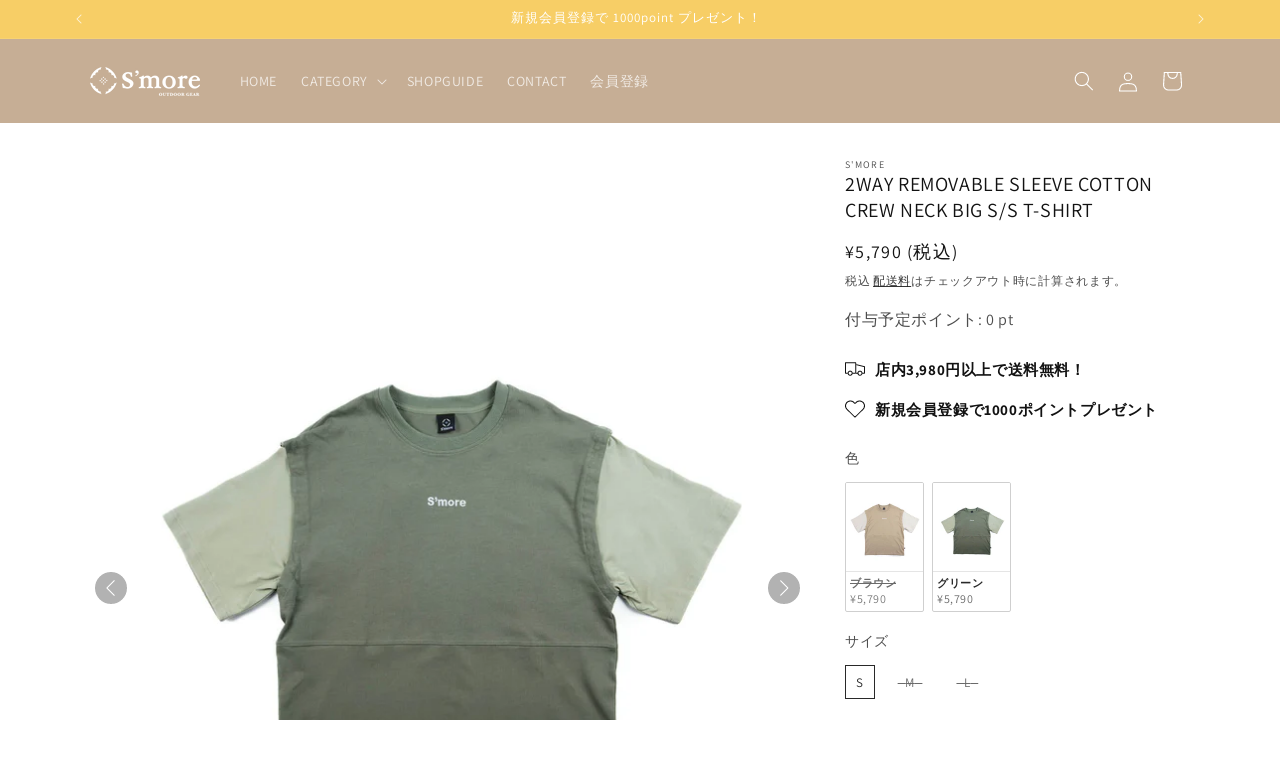

--- FILE ---
content_type: text/html; charset=utf-8
request_url: https://ec.smorecamp.jp/products/smoa2rscnsa
body_size: 93317
content:
<!doctype html>
<html class="js" lang="ja">
  <head>
    <meta charset="utf-8">
    <meta http-equiv="X-UA-Compatible" content="IE=edge">
    <meta name="viewport" content="width=device-width,initial-scale=1">
    <meta name="theme-color" content="">
    <link rel="canonical" href="https://ec.smorecamp.jp/products/smoa2rscnsa"><link rel="icon" type="image/png" href="//ec.smorecamp.jp/cdn/shop/files/fabi.jpg?crop=center&height=32&v=1665639130&width=32"><link rel="preconnect" href="https://fonts.shopifycdn.com" crossorigin><title>
      2WAY REMOVABLE SLEEVE COTTON CREW NECK BIG S/S T-SHIRT
 &ndash; 【公式】S&#39;more（スモア）</title>

    
      <meta name="description" content="●袖を外してベストとして、袖をつけて半袖Tシャツとして２WAYの着こなしが楽しめる綿TEE。●前胸にはS &#39;moreの刺繍ロゴ入り。●オーバーサイズなのでどんなボトムスでも合わせやすい。●綿100%なので、汚れと火の粉に強くアウトドアシーンでも安心してご着用頂けます。【S’more Apparel】　キャンプする時だっておしゃれしたい！[機能性]×[ファッショナブル]に拘った女性も着やすい柔らかい雰囲気、スタイリングを楽しめるアイテムを展開。ユニセックスなので、リンクコーデも楽しめちゃう！キャンプ初心者の方、キャンプウェアに初めて手を出す方、サラッと着られて、おしゃれに普段使いもしたい方に向けた、手の届きやすいウェアをお届け♪【商品">
    

    






















































































<meta property="og:site_name" content="【公式】S&#39;more（スモア）">
<meta property="og:url" content="https://ec.smorecamp.jp/products/smoa2rscnsa">
<meta property="og:title" content="2WAY REMOVABLE SLEEVE COTTON CREW NECK BIG S/S T-SHIRT">
<meta property="og:type" content="product">
<meta property="og:description" content="●袖を外してベストとして、袖をつけて半袖Tシャツとして２WAYの着こなしが楽しめる綿TEE。●前胸にはS &#39;moreの刺繍ロゴ入り。●オーバーサイズなのでどんなボトムスでも合わせやすい。●綿100%なので、汚れと火の粉に強くアウトドアシーンでも安心してご着用頂けます。【S’more Apparel】　キャンプする時だっておしゃれしたい！[機能性]×[ファッショナブル]に拘った女性も着やすい柔らかい雰囲気、スタイリングを楽しめるアイテムを展開。ユニセックスなので、リンクコーデも楽しめちゃう！キャンプ初心者の方、キャンプウェアに初めて手を出す方、サラッと着られて、おしゃれに普段使いもしたい方に向けた、手の届きやすいウェアをお届け♪【商品"><meta property="og:image" content="http://ec.smorecamp.jp/cdn/shop/files/smoa2rscnsa_beg1.jpg?v=1694759108">
  <meta property="og:image:secure_url" content="https://ec.smorecamp.jp/cdn/shop/files/smoa2rscnsa_beg1.jpg?v=1694759108">
  <meta property="og:image:width" content="1500">
  <meta property="og:image:height" content="1800"><meta property="og:price:amount" content="5,790">
  <meta property="og:price:currency" content="JPY"><meta name="twitter:site" content="@camp_smore"><meta name="twitter:card" content="summary_large_image">
<meta name="twitter:title" content="2WAY REMOVABLE SLEEVE COTTON CREW NECK BIG S/S T-SHIRT">
<meta name="twitter:description" content="●袖を外してベストとして、袖をつけて半袖Tシャツとして２WAYの着こなしが楽しめる綿TEE。●前胸にはS &#39;moreの刺繍ロゴ入り。●オーバーサイズなのでどんなボトムスでも合わせやすい。●綿100%なので、汚れと火の粉に強くアウトドアシーンでも安心してご着用頂けます。【S’more Apparel】　キャンプする時だっておしゃれしたい！[機能性]×[ファッショナブル]に拘った女性も着やすい柔らかい雰囲気、スタイリングを楽しめるアイテムを展開。ユニセックスなので、リンクコーデも楽しめちゃう！キャンプ初心者の方、キャンプウェアに初めて手を出す方、サラッと着られて、おしゃれに普段使いもしたい方に向けた、手の届きやすいウェアをお届け♪【商品">


    <script src="//ec.smorecamp.jp/cdn/shop/t/16/assets/constants.js?v=58251544750838685771720525864" defer="defer"></script>
    <script src="//ec.smorecamp.jp/cdn/shop/t/16/assets/pubsub.js?v=158357773527763999511720525863" defer="defer"></script>
    <script src="//ec.smorecamp.jp/cdn/shop/t/16/assets/global.js?v=136628361274817707361720525863" defer="defer"></script><script src="//ec.smorecamp.jp/cdn/shop/t/16/assets/animations.js?v=88693664871331136111720525864" defer="defer"></script><script>window.performance && window.performance.mark && window.performance.mark('shopify.content_for_header.start');</script><meta name="facebook-domain-verification" content="lde2e0u3f8m0uof6hf36cy54ciopvy">
<meta name="google-site-verification" content="HWsisVeNRrKXcjtjNTUGBRcZAWpVYuaGPeLaxmCxShI">
<meta id="shopify-digital-wallet" name="shopify-digital-wallet" content="/63985975529/digital_wallets/dialog">
<meta name="shopify-checkout-api-token" content="0c0b0e1c96e3d2fff372de678d8b3683">
<link rel="alternate" type="application/json+oembed" href="https://ec.smorecamp.jp/products/smoa2rscnsa.oembed">
<script async="async" src="/checkouts/internal/preloads.js?locale=ja-JP"></script>
<link rel="preconnect" href="https://shop.app" crossorigin="anonymous">
<script async="async" src="https://shop.app/checkouts/internal/preloads.js?locale=ja-JP&shop_id=63985975529" crossorigin="anonymous"></script>
<script id="apple-pay-shop-capabilities" type="application/json">{"shopId":63985975529,"countryCode":"JP","currencyCode":"JPY","merchantCapabilities":["supports3DS"],"merchantId":"gid:\/\/shopify\/Shop\/63985975529","merchantName":"【公式】S'more（スモア）","requiredBillingContactFields":["postalAddress","email","phone"],"requiredShippingContactFields":["postalAddress","email","phone"],"shippingType":"shipping","supportedNetworks":["visa","masterCard","amex","jcb","discover"],"total":{"type":"pending","label":"【公式】S'more（スモア）","amount":"1.00"},"shopifyPaymentsEnabled":true,"supportsSubscriptions":true}</script>
<script id="shopify-features" type="application/json">{"accessToken":"0c0b0e1c96e3d2fff372de678d8b3683","betas":["rich-media-storefront-analytics"],"domain":"ec.smorecamp.jp","predictiveSearch":false,"shopId":63985975529,"locale":"ja"}</script>
<script>var Shopify = Shopify || {};
Shopify.shop = "smore-jp.myshopify.com";
Shopify.locale = "ja";
Shopify.currency = {"active":"JPY","rate":"1.0"};
Shopify.country = "JP";
Shopify.theme = {"name":"S'moreEC Dawn-updated-0605 with WC - 2024-07-09","id":142457700585,"schema_name":"Dawn","schema_version":"14.0.0","theme_store_id":null,"role":"main"};
Shopify.theme.handle = "null";
Shopify.theme.style = {"id":null,"handle":null};
Shopify.cdnHost = "ec.smorecamp.jp/cdn";
Shopify.routes = Shopify.routes || {};
Shopify.routes.root = "/";</script>
<script type="module">!function(o){(o.Shopify=o.Shopify||{}).modules=!0}(window);</script>
<script>!function(o){function n(){var o=[];function n(){o.push(Array.prototype.slice.apply(arguments))}return n.q=o,n}var t=o.Shopify=o.Shopify||{};t.loadFeatures=n(),t.autoloadFeatures=n()}(window);</script>
<script>
  window.ShopifyPay = window.ShopifyPay || {};
  window.ShopifyPay.apiHost = "shop.app\/pay";
  window.ShopifyPay.redirectState = null;
</script>
<script id="shop-js-analytics" type="application/json">{"pageType":"product"}</script>
<script defer="defer" async type="module" src="//ec.smorecamp.jp/cdn/shopifycloud/shop-js/modules/v2/client.init-shop-cart-sync_CSE-8ASR.ja.esm.js"></script>
<script defer="defer" async type="module" src="//ec.smorecamp.jp/cdn/shopifycloud/shop-js/modules/v2/chunk.common_DDD8GOhs.esm.js"></script>
<script defer="defer" async type="module" src="//ec.smorecamp.jp/cdn/shopifycloud/shop-js/modules/v2/chunk.modal_B6JNj9sU.esm.js"></script>
<script type="module">
  await import("//ec.smorecamp.jp/cdn/shopifycloud/shop-js/modules/v2/client.init-shop-cart-sync_CSE-8ASR.ja.esm.js");
await import("//ec.smorecamp.jp/cdn/shopifycloud/shop-js/modules/v2/chunk.common_DDD8GOhs.esm.js");
await import("//ec.smorecamp.jp/cdn/shopifycloud/shop-js/modules/v2/chunk.modal_B6JNj9sU.esm.js");

  window.Shopify.SignInWithShop?.initShopCartSync?.({"fedCMEnabled":true,"windoidEnabled":true});

</script>
<script>
  window.Shopify = window.Shopify || {};
  if (!window.Shopify.featureAssets) window.Shopify.featureAssets = {};
  window.Shopify.featureAssets['shop-js'] = {"shop-cart-sync":["modules/v2/client.shop-cart-sync_BCoLmxl3.ja.esm.js","modules/v2/chunk.common_DDD8GOhs.esm.js","modules/v2/chunk.modal_B6JNj9sU.esm.js"],"init-fed-cm":["modules/v2/client.init-fed-cm_BUzkuSqB.ja.esm.js","modules/v2/chunk.common_DDD8GOhs.esm.js","modules/v2/chunk.modal_B6JNj9sU.esm.js"],"init-shop-email-lookup-coordinator":["modules/v2/client.init-shop-email-lookup-coordinator_BW32axq4.ja.esm.js","modules/v2/chunk.common_DDD8GOhs.esm.js","modules/v2/chunk.modal_B6JNj9sU.esm.js"],"init-windoid":["modules/v2/client.init-windoid_BvNGLRkF.ja.esm.js","modules/v2/chunk.common_DDD8GOhs.esm.js","modules/v2/chunk.modal_B6JNj9sU.esm.js"],"shop-button":["modules/v2/client.shop-button_CH0XKSrs.ja.esm.js","modules/v2/chunk.common_DDD8GOhs.esm.js","modules/v2/chunk.modal_B6JNj9sU.esm.js"],"shop-cash-offers":["modules/v2/client.shop-cash-offers_DjoQtMHe.ja.esm.js","modules/v2/chunk.common_DDD8GOhs.esm.js","modules/v2/chunk.modal_B6JNj9sU.esm.js"],"shop-toast-manager":["modules/v2/client.shop-toast-manager_B8NLGr5M.ja.esm.js","modules/v2/chunk.common_DDD8GOhs.esm.js","modules/v2/chunk.modal_B6JNj9sU.esm.js"],"init-shop-cart-sync":["modules/v2/client.init-shop-cart-sync_CSE-8ASR.ja.esm.js","modules/v2/chunk.common_DDD8GOhs.esm.js","modules/v2/chunk.modal_B6JNj9sU.esm.js"],"init-customer-accounts-sign-up":["modules/v2/client.init-customer-accounts-sign-up_C-LwrDE-.ja.esm.js","modules/v2/client.shop-login-button_D0X6bVTm.ja.esm.js","modules/v2/chunk.common_DDD8GOhs.esm.js","modules/v2/chunk.modal_B6JNj9sU.esm.js"],"pay-button":["modules/v2/client.pay-button_imCDqct4.ja.esm.js","modules/v2/chunk.common_DDD8GOhs.esm.js","modules/v2/chunk.modal_B6JNj9sU.esm.js"],"init-customer-accounts":["modules/v2/client.init-customer-accounts_CxIJyI-K.ja.esm.js","modules/v2/client.shop-login-button_D0X6bVTm.ja.esm.js","modules/v2/chunk.common_DDD8GOhs.esm.js","modules/v2/chunk.modal_B6JNj9sU.esm.js"],"avatar":["modules/v2/client.avatar_BTnouDA3.ja.esm.js"],"init-shop-for-new-customer-accounts":["modules/v2/client.init-shop-for-new-customer-accounts_DRBL7B82.ja.esm.js","modules/v2/client.shop-login-button_D0X6bVTm.ja.esm.js","modules/v2/chunk.common_DDD8GOhs.esm.js","modules/v2/chunk.modal_B6JNj9sU.esm.js"],"shop-follow-button":["modules/v2/client.shop-follow-button_D610YzXR.ja.esm.js","modules/v2/chunk.common_DDD8GOhs.esm.js","modules/v2/chunk.modal_B6JNj9sU.esm.js"],"checkout-modal":["modules/v2/client.checkout-modal_NhzDspE5.ja.esm.js","modules/v2/chunk.common_DDD8GOhs.esm.js","modules/v2/chunk.modal_B6JNj9sU.esm.js"],"shop-login-button":["modules/v2/client.shop-login-button_D0X6bVTm.ja.esm.js","modules/v2/chunk.common_DDD8GOhs.esm.js","modules/v2/chunk.modal_B6JNj9sU.esm.js"],"lead-capture":["modules/v2/client.lead-capture_pLpCOlEn.ja.esm.js","modules/v2/chunk.common_DDD8GOhs.esm.js","modules/v2/chunk.modal_B6JNj9sU.esm.js"],"shop-login":["modules/v2/client.shop-login_DiHM-Diw.ja.esm.js","modules/v2/chunk.common_DDD8GOhs.esm.js","modules/v2/chunk.modal_B6JNj9sU.esm.js"],"payment-terms":["modules/v2/client.payment-terms_BdLTgEH_.ja.esm.js","modules/v2/chunk.common_DDD8GOhs.esm.js","modules/v2/chunk.modal_B6JNj9sU.esm.js"]};
</script>
<script>(function() {
  var isLoaded = false;
  function asyncLoad() {
    if (isLoaded) return;
    isLoaded = true;
    var urls = ["\/\/www.powr.io\/powr.js?powr-token=smore-jp.myshopify.com\u0026external-type=shopify\u0026shop=smore-jp.myshopify.com","https:\/\/preproduct.onrender.com\/preproduct-embed.js?v=2.0\u0026shop=smore-jp.myshopify.com","https:\/\/rio.pwztag.com\/rio.js?shop=smore-jp.myshopify.com","\/\/www.powr.io\/powr.js?powr-token=smore-jp.myshopify.com\u0026external-type=shopify\u0026shop=smore-jp.myshopify.com"];
    for (var i = 0; i < urls.length; i++) {
      var s = document.createElement('script');
      s.type = 'text/javascript';
      s.async = true;
      s.src = urls[i];
      var x = document.getElementsByTagName('script')[0];
      x.parentNode.insertBefore(s, x);
    }
  };
  if(window.attachEvent) {
    window.attachEvent('onload', asyncLoad);
  } else {
    window.addEventListener('load', asyncLoad, false);
  }
})();</script>
<script id="__st">var __st={"a":63985975529,"offset":32400,"reqid":"e9f53035-12ed-430b-be9a-3950c45b1c2b-1769900392","pageurl":"ec.smorecamp.jp\/products\/smoa2rscnsa","u":"63dd3de2e58b","p":"product","rtyp":"product","rid":8159416582377};</script>
<script>window.ShopifyPaypalV4VisibilityTracking = true;</script>
<script id="captcha-bootstrap">!function(){'use strict';const t='contact',e='account',n='new_comment',o=[[t,t],['blogs',n],['comments',n],[t,'customer']],c=[[e,'customer_login'],[e,'guest_login'],[e,'recover_customer_password'],[e,'create_customer']],r=t=>t.map((([t,e])=>`form[action*='/${t}']:not([data-nocaptcha='true']) input[name='form_type'][value='${e}']`)).join(','),a=t=>()=>t?[...document.querySelectorAll(t)].map((t=>t.form)):[];function s(){const t=[...o],e=r(t);return a(e)}const i='password',u='form_key',d=['recaptcha-v3-token','g-recaptcha-response','h-captcha-response',i],f=()=>{try{return window.sessionStorage}catch{return}},m='__shopify_v',_=t=>t.elements[u];function p(t,e,n=!1){try{const o=window.sessionStorage,c=JSON.parse(o.getItem(e)),{data:r}=function(t){const{data:e,action:n}=t;return t[m]||n?{data:e,action:n}:{data:t,action:n}}(c);for(const[e,n]of Object.entries(r))t.elements[e]&&(t.elements[e].value=n);n&&o.removeItem(e)}catch(o){console.error('form repopulation failed',{error:o})}}const l='form_type',E='cptcha';function T(t){t.dataset[E]=!0}const w=window,h=w.document,L='Shopify',v='ce_forms',y='captcha';let A=!1;((t,e)=>{const n=(g='f06e6c50-85a8-45c8-87d0-21a2b65856fe',I='https://cdn.shopify.com/shopifycloud/storefront-forms-hcaptcha/ce_storefront_forms_captcha_hcaptcha.v1.5.2.iife.js',D={infoText:'hCaptchaによる保護',privacyText:'プライバシー',termsText:'利用規約'},(t,e,n)=>{const o=w[L][v],c=o.bindForm;if(c)return c(t,g,e,D).then(n);var r;o.q.push([[t,g,e,D],n]),r=I,A||(h.body.append(Object.assign(h.createElement('script'),{id:'captcha-provider',async:!0,src:r})),A=!0)});var g,I,D;w[L]=w[L]||{},w[L][v]=w[L][v]||{},w[L][v].q=[],w[L][y]=w[L][y]||{},w[L][y].protect=function(t,e){n(t,void 0,e),T(t)},Object.freeze(w[L][y]),function(t,e,n,w,h,L){const[v,y,A,g]=function(t,e,n){const i=e?o:[],u=t?c:[],d=[...i,...u],f=r(d),m=r(i),_=r(d.filter((([t,e])=>n.includes(e))));return[a(f),a(m),a(_),s()]}(w,h,L),I=t=>{const e=t.target;return e instanceof HTMLFormElement?e:e&&e.form},D=t=>v().includes(t);t.addEventListener('submit',(t=>{const e=I(t);if(!e)return;const n=D(e)&&!e.dataset.hcaptchaBound&&!e.dataset.recaptchaBound,o=_(e),c=g().includes(e)&&(!o||!o.value);(n||c)&&t.preventDefault(),c&&!n&&(function(t){try{if(!f())return;!function(t){const e=f();if(!e)return;const n=_(t);if(!n)return;const o=n.value;o&&e.removeItem(o)}(t);const e=Array.from(Array(32),(()=>Math.random().toString(36)[2])).join('');!function(t,e){_(t)||t.append(Object.assign(document.createElement('input'),{type:'hidden',name:u})),t.elements[u].value=e}(t,e),function(t,e){const n=f();if(!n)return;const o=[...t.querySelectorAll(`input[type='${i}']`)].map((({name:t})=>t)),c=[...d,...o],r={};for(const[a,s]of new FormData(t).entries())c.includes(a)||(r[a]=s);n.setItem(e,JSON.stringify({[m]:1,action:t.action,data:r}))}(t,e)}catch(e){console.error('failed to persist form',e)}}(e),e.submit())}));const S=(t,e)=>{t&&!t.dataset[E]&&(n(t,e.some((e=>e===t))),T(t))};for(const o of['focusin','change'])t.addEventListener(o,(t=>{const e=I(t);D(e)&&S(e,y())}));const B=e.get('form_key'),M=e.get(l),P=B&&M;t.addEventListener('DOMContentLoaded',(()=>{const t=y();if(P)for(const e of t)e.elements[l].value===M&&p(e,B);[...new Set([...A(),...v().filter((t=>'true'===t.dataset.shopifyCaptcha))])].forEach((e=>S(e,t)))}))}(h,new URLSearchParams(w.location.search),n,t,e,['guest_login'])})(!0,!0)}();</script>
<script integrity="sha256-4kQ18oKyAcykRKYeNunJcIwy7WH5gtpwJnB7kiuLZ1E=" data-source-attribution="shopify.loadfeatures" defer="defer" src="//ec.smorecamp.jp/cdn/shopifycloud/storefront/assets/storefront/load_feature-a0a9edcb.js" crossorigin="anonymous"></script>
<script crossorigin="anonymous" defer="defer" src="//ec.smorecamp.jp/cdn/shopifycloud/storefront/assets/shopify_pay/storefront-65b4c6d7.js?v=20250812"></script>
<script data-source-attribution="shopify.dynamic_checkout.dynamic.init">var Shopify=Shopify||{};Shopify.PaymentButton=Shopify.PaymentButton||{isStorefrontPortableWallets:!0,init:function(){window.Shopify.PaymentButton.init=function(){};var t=document.createElement("script");t.src="https://ec.smorecamp.jp/cdn/shopifycloud/portable-wallets/latest/portable-wallets.ja.js",t.type="module",document.head.appendChild(t)}};
</script>
<script data-source-attribution="shopify.dynamic_checkout.buyer_consent">
  function portableWalletsHideBuyerConsent(e){var t=document.getElementById("shopify-buyer-consent"),n=document.getElementById("shopify-subscription-policy-button");t&&n&&(t.classList.add("hidden"),t.setAttribute("aria-hidden","true"),n.removeEventListener("click",e))}function portableWalletsShowBuyerConsent(e){var t=document.getElementById("shopify-buyer-consent"),n=document.getElementById("shopify-subscription-policy-button");t&&n&&(t.classList.remove("hidden"),t.removeAttribute("aria-hidden"),n.addEventListener("click",e))}window.Shopify?.PaymentButton&&(window.Shopify.PaymentButton.hideBuyerConsent=portableWalletsHideBuyerConsent,window.Shopify.PaymentButton.showBuyerConsent=portableWalletsShowBuyerConsent);
</script>
<script>
  function portableWalletsCleanup(e){e&&e.src&&console.error("Failed to load portable wallets script "+e.src);var t=document.querySelectorAll("shopify-accelerated-checkout .shopify-payment-button__skeleton, shopify-accelerated-checkout-cart .wallet-cart-button__skeleton"),e=document.getElementById("shopify-buyer-consent");for(let e=0;e<t.length;e++)t[e].remove();e&&e.remove()}function portableWalletsNotLoadedAsModule(e){e instanceof ErrorEvent&&"string"==typeof e.message&&e.message.includes("import.meta")&&"string"==typeof e.filename&&e.filename.includes("portable-wallets")&&(window.removeEventListener("error",portableWalletsNotLoadedAsModule),window.Shopify.PaymentButton.failedToLoad=e,"loading"===document.readyState?document.addEventListener("DOMContentLoaded",window.Shopify.PaymentButton.init):window.Shopify.PaymentButton.init())}window.addEventListener("error",portableWalletsNotLoadedAsModule);
</script>

<script type="module" src="https://ec.smorecamp.jp/cdn/shopifycloud/portable-wallets/latest/portable-wallets.ja.js" onError="portableWalletsCleanup(this)" crossorigin="anonymous"></script>
<script nomodule>
  document.addEventListener("DOMContentLoaded", portableWalletsCleanup);
</script>

<link id="shopify-accelerated-checkout-styles" rel="stylesheet" media="screen" href="https://ec.smorecamp.jp/cdn/shopifycloud/portable-wallets/latest/accelerated-checkout-backwards-compat.css" crossorigin="anonymous">
<style id="shopify-accelerated-checkout-cart">
        #shopify-buyer-consent {
  margin-top: 1em;
  display: inline-block;
  width: 100%;
}

#shopify-buyer-consent.hidden {
  display: none;
}

#shopify-subscription-policy-button {
  background: none;
  border: none;
  padding: 0;
  text-decoration: underline;
  font-size: inherit;
  cursor: pointer;
}

#shopify-subscription-policy-button::before {
  box-shadow: none;
}

      </style>
<script id="sections-script" data-sections="header" defer="defer" src="//ec.smorecamp.jp/cdn/shop/t/16/compiled_assets/scripts.js?v=2364"></script>
<script>window.performance && window.performance.mark && window.performance.mark('shopify.content_for_header.end');</script>


    <style data-shopify>
      @font-face {
  font-family: Assistant;
  font-weight: 400;
  font-style: normal;
  font-display: swap;
  src: url("//ec.smorecamp.jp/cdn/fonts/assistant/assistant_n4.9120912a469cad1cc292572851508ca49d12e768.woff2") format("woff2"),
       url("//ec.smorecamp.jp/cdn/fonts/assistant/assistant_n4.6e9875ce64e0fefcd3f4446b7ec9036b3ddd2985.woff") format("woff");
}

      @font-face {
  font-family: Assistant;
  font-weight: 700;
  font-style: normal;
  font-display: swap;
  src: url("//ec.smorecamp.jp/cdn/fonts/assistant/assistant_n7.bf44452348ec8b8efa3aa3068825305886b1c83c.woff2") format("woff2"),
       url("//ec.smorecamp.jp/cdn/fonts/assistant/assistant_n7.0c887fee83f6b3bda822f1150b912c72da0f7b64.woff") format("woff");
}

      
      
      @font-face {
  font-family: Assistant;
  font-weight: 400;
  font-style: normal;
  font-display: swap;
  src: url("//ec.smorecamp.jp/cdn/fonts/assistant/assistant_n4.9120912a469cad1cc292572851508ca49d12e768.woff2") format("woff2"),
       url("//ec.smorecamp.jp/cdn/fonts/assistant/assistant_n4.6e9875ce64e0fefcd3f4446b7ec9036b3ddd2985.woff") format("woff");
}


      
        :root,
        .color-scheme-1 {
          --color-background: 255,255,255;
        
          --gradient-background: #ffffff;
        

        

        --color-foreground: 18,18,18;
        --color-background-contrast: 191,191,191;
        --color-shadow: 18,18,18;
        --color-button: 18,18,18;
        --color-button-text: 255,255,255;
        --color-secondary-button: 255,255,255;
        --color-secondary-button-text: 18,18,18;
        --color-link: 18,18,18;
        --color-badge-foreground: 18,18,18;
        --color-badge-background: 255,255,255;
        --color-badge-border: 18,18,18;
        --payment-terms-background-color: rgb(255 255 255);
      }
      
        
        .color-scheme-2 {
          --color-background: 198,174,149;
        
          --gradient-background: #c6ae95;
        

        

        --color-foreground: 255,255,255;
        --color-background-contrast: 143,110,77;
        --color-shadow: 18,18,18;
        --color-button: 18,18,18;
        --color-button-text: 243,243,243;
        --color-secondary-button: 198,174,149;
        --color-secondary-button-text: 255,255,255;
        --color-link: 255,255,255;
        --color-badge-foreground: 255,255,255;
        --color-badge-background: 198,174,149;
        --color-badge-border: 255,255,255;
        --payment-terms-background-color: rgb(198 174 149);
      }
      
        
        .color-scheme-3 {
          --color-background: 36,40,51;
        
          --gradient-background: #242833;
        

        

        --color-foreground: 255,255,255;
        --color-background-contrast: 47,52,66;
        --color-shadow: 18,18,18;
        --color-button: 255,255,255;
        --color-button-text: 0,0,0;
        --color-secondary-button: 36,40,51;
        --color-secondary-button-text: 255,255,255;
        --color-link: 255,255,255;
        --color-badge-foreground: 255,255,255;
        --color-badge-background: 36,40,51;
        --color-badge-border: 255,255,255;
        --payment-terms-background-color: rgb(36 40 51);
      }
      
        
        .color-scheme-4 {
          --color-background: 18,18,18;
        
          --gradient-background: #121212;
        

        

        --color-foreground: 255,255,255;
        --color-background-contrast: 146,146,146;
        --color-shadow: 18,18,18;
        --color-button: 255,255,255;
        --color-button-text: 18,18,18;
        --color-secondary-button: 18,18,18;
        --color-secondary-button-text: 255,255,255;
        --color-link: 255,255,255;
        --color-badge-foreground: 255,255,255;
        --color-badge-background: 18,18,18;
        --color-badge-border: 255,255,255;
        --payment-terms-background-color: rgb(18 18 18);
      }
      
        
        .color-scheme-5 {
          --color-background: 51,79,180;
        
          --gradient-background: #334fb4;
        

        

        --color-foreground: 255,255,255;
        --color-background-contrast: 23,35,81;
        --color-shadow: 18,18,18;
        --color-button: 255,255,255;
        --color-button-text: 51,79,180;
        --color-secondary-button: 51,79,180;
        --color-secondary-button-text: 255,255,255;
        --color-link: 255,255,255;
        --color-badge-foreground: 255,255,255;
        --color-badge-background: 51,79,180;
        --color-badge-border: 255,255,255;
        --payment-terms-background-color: rgb(51 79 180);
      }
      
        
        .color-scheme-0f2e800d-6089-45d2-b6cd-df4782979012 {
          --color-background: 255,255,255;
        
          --gradient-background: #ffffff;
        

        

        --color-foreground: 18,18,18;
        --color-background-contrast: 191,191,191;
        --color-shadow: 18,18,18;
        --color-button: 18,18,18;
        --color-button-text: 255,255,255;
        --color-secondary-button: 255,255,255;
        --color-secondary-button-text: 18,18,18;
        --color-link: 18,18,18;
        --color-badge-foreground: 18,18,18;
        --color-badge-background: 255,255,255;
        --color-badge-border: 18,18,18;
        --payment-terms-background-color: rgb(255 255 255);
      }
      
        
        .color-scheme-4dec4eb8-eaa6-41a5-953d-2170812982a0 {
          --color-background: 247,206,102;
        
          --gradient-background: #f7ce66;
        

        

        --color-foreground: 255,255,255;
        --color-background-contrast: 210,154,11;
        --color-shadow: 203,11,11;
        --color-button: 203,11,11;
        --color-button-text: 255,255,255;
        --color-secondary-button: 247,206,102;
        --color-secondary-button-text: 203,11,11;
        --color-link: 203,11,11;
        --color-badge-foreground: 255,255,255;
        --color-badge-background: 247,206,102;
        --color-badge-border: 255,255,255;
        --payment-terms-background-color: rgb(247 206 102);
      }
      
        
        .color-scheme-49991d82-d4f3-4a6a-948c-3a880bf82e7b {
          --color-background: 255,255,255;
        
          --gradient-background: #ffffff;
        

        

        --color-foreground: 18,18,18;
        --color-background-contrast: 191,191,191;
        --color-shadow: 18,18,18;
        --color-button: 18,18,18;
        --color-button-text: 255,255,255;
        --color-secondary-button: 255,255,255;
        --color-secondary-button-text: 18,18,18;
        --color-link: 18,18,18;
        --color-badge-foreground: 18,18,18;
        --color-badge-background: 255,255,255;
        --color-badge-border: 18,18,18;
        --payment-terms-background-color: rgb(255 255 255);
      }
      
        
        .color-scheme-12169dda-95f1-4cae-9e08-c75936ea7a00 {
          --color-background: 198,174,149;
        
          --gradient-background: #c6ae95;
        

        

        --color-foreground: 243,243,243;
        --color-background-contrast: 143,110,77;
        --color-shadow: 18,18,18;
        --color-button: 18,18,18;
        --color-button-text: 255,255,255;
        --color-secondary-button: 198,174,149;
        --color-secondary-button-text: 18,18,18;
        --color-link: 18,18,18;
        --color-badge-foreground: 243,243,243;
        --color-badge-background: 198,174,149;
        --color-badge-border: 243,243,243;
        --payment-terms-background-color: rgb(198 174 149);
      }
      
        
        .color-scheme-d2923dc1-7c10-41d2-82ac-7b79bdddc708 {
          --color-background: 255,255,255;
        
          --gradient-background: #ffffff;
        

        

        --color-foreground: 18,18,18;
        --color-background-contrast: 191,191,191;
        --color-shadow: 18,18,18;
        --color-button: 18,18,18;
        --color-button-text: 255,255,255;
        --color-secondary-button: 255,255,255;
        --color-secondary-button-text: 18,18,18;
        --color-link: 18,18,18;
        --color-badge-foreground: 18,18,18;
        --color-badge-background: 255,255,255;
        --color-badge-border: 18,18,18;
        --payment-terms-background-color: rgb(255 255 255);
      }
      
        
        .color-scheme-fcb340af-2f46-4831-98a8-829ff2ba875c {
          --color-background: 255,255,255;
        
          --gradient-background: #ffffff;
        

        

        --color-foreground: 21,173,220;
        --color-background-contrast: 191,191,191;
        --color-shadow: 203,11,11;
        --color-button: 18,18,18;
        --color-button-text: 255,255,255;
        --color-secondary-button: 255,255,255;
        --color-secondary-button-text: 203,11,11;
        --color-link: 203,11,11;
        --color-badge-foreground: 21,173,220;
        --color-badge-background: 255,255,255;
        --color-badge-border: 21,173,220;
        --payment-terms-background-color: rgb(255 255 255);
      }
      
        
        .color-scheme-0dd8a484-0dc3-4184-b7c2-2b44fa3ad759 {
          --color-background: 255,255,255;
        
          --gradient-background: #ffffff;
        

        

        --color-foreground: 112,205,140;
        --color-background-contrast: 191,191,191;
        --color-shadow: 18,18,18;
        --color-button: 18,18,18;
        --color-button-text: 255,255,255;
        --color-secondary-button: 255,255,255;
        --color-secondary-button-text: 18,18,18;
        --color-link: 18,18,18;
        --color-badge-foreground: 112,205,140;
        --color-badge-background: 255,255,255;
        --color-badge-border: 112,205,140;
        --payment-terms-background-color: rgb(255 255 255);
      }
      

      body, .color-scheme-1, .color-scheme-2, .color-scheme-3, .color-scheme-4, .color-scheme-5, .color-scheme-0f2e800d-6089-45d2-b6cd-df4782979012, .color-scheme-4dec4eb8-eaa6-41a5-953d-2170812982a0, .color-scheme-49991d82-d4f3-4a6a-948c-3a880bf82e7b, .color-scheme-12169dda-95f1-4cae-9e08-c75936ea7a00, .color-scheme-d2923dc1-7c10-41d2-82ac-7b79bdddc708, .color-scheme-fcb340af-2f46-4831-98a8-829ff2ba875c, .color-scheme-0dd8a484-0dc3-4184-b7c2-2b44fa3ad759 {
        color: rgba(var(--color-foreground), 0.75);
        background-color: rgb(var(--color-background));
      }

      :root {
        --font-body-family: Assistant, sans-serif;
        --font-body-style: normal;
        --font-body-weight: 400;
        --font-body-weight-bold: 700;

        --font-heading-family: Assistant, sans-serif;
        --font-heading-style: normal;
        --font-heading-weight: 400;

        --font-body-scale: 1.0;
        --font-heading-scale: 1.0;

        --media-padding: px;
        --media-border-opacity: 0.05;
        --media-border-width: 0px;
        --media-radius: 0px;
        --media-shadow-opacity: 0.0;
        --media-shadow-horizontal-offset: 0px;
        --media-shadow-vertical-offset: 4px;
        --media-shadow-blur-radius: 5px;
        --media-shadow-visible: 0;

        --page-width: 120rem;
        --page-width-margin: 0rem;

        --product-card-image-padding: 0.0rem;
        --product-card-corner-radius: 0.0rem;
        --product-card-text-alignment: left;
        --product-card-border-width: 0.0rem;
        --product-card-border-opacity: 0.1;
        --product-card-shadow-opacity: 0.0;
        --product-card-shadow-visible: 0;
        --product-card-shadow-horizontal-offset: 0.0rem;
        --product-card-shadow-vertical-offset: 0.4rem;
        --product-card-shadow-blur-radius: 0.5rem;

        --collection-card-image-padding: 0.0rem;
        --collection-card-corner-radius: 0.0rem;
        --collection-card-text-alignment: left;
        --collection-card-border-width: 0.0rem;
        --collection-card-border-opacity: 0.1;
        --collection-card-shadow-opacity: 0.0;
        --collection-card-shadow-visible: 0;
        --collection-card-shadow-horizontal-offset: 0.0rem;
        --collection-card-shadow-vertical-offset: 0.4rem;
        --collection-card-shadow-blur-radius: 0.5rem;

        --blog-card-image-padding: 0.0rem;
        --blog-card-corner-radius: 0.0rem;
        --blog-card-text-alignment: left;
        --blog-card-border-width: 0.0rem;
        --blog-card-border-opacity: 0.1;
        --blog-card-shadow-opacity: 0.0;
        --blog-card-shadow-visible: 0;
        --blog-card-shadow-horizontal-offset: 0.0rem;
        --blog-card-shadow-vertical-offset: 0.4rem;
        --blog-card-shadow-blur-radius: 0.5rem;

        --badge-corner-radius: 4.0rem;

        --popup-border-width: 0px;
        --popup-border-opacity: 0.1;
        --popup-corner-radius: 0px;
        --popup-shadow-opacity: 0.05;
        --popup-shadow-horizontal-offset: 0px;
        --popup-shadow-vertical-offset: 4px;
        --popup-shadow-blur-radius: 5px;

        --drawer-border-width: 0px;
        --drawer-border-opacity: 0.1;
        --drawer-shadow-opacity: 0.0;
        --drawer-shadow-horizontal-offset: 0px;
        --drawer-shadow-vertical-offset: 4px;
        --drawer-shadow-blur-radius: 5px;

        --spacing-sections-desktop: 0px;
        --spacing-sections-mobile: 0px;

        --grid-desktop-vertical-spacing: 8px;
        --grid-desktop-horizontal-spacing: 8px;
        --grid-mobile-vertical-spacing: 4px;
        --grid-mobile-horizontal-spacing: 4px;

        --text-boxes-border-opacity: 0.25;
        --text-boxes-border-width: 0px;
        --text-boxes-radius: 0px;
        --text-boxes-shadow-opacity: 0.0;
        --text-boxes-shadow-visible: 0;
        --text-boxes-shadow-horizontal-offset: 0px;
        --text-boxes-shadow-vertical-offset: 4px;
        --text-boxes-shadow-blur-radius: 5px;

        --buttons-radius: 0px;
        --buttons-radius-outset: 0px;
        --buttons-border-width: 1px;
        --buttons-border-opacity: 1.0;
        --buttons-shadow-opacity: 0.0;
        --buttons-shadow-visible: 0;
        --buttons-shadow-horizontal-offset: 0px;
        --buttons-shadow-vertical-offset: 4px;
        --buttons-shadow-blur-radius: 5px;
        --buttons-border-offset: 0px;

        --inputs-radius: 0px;
        --inputs-border-width: 1px;
        --inputs-border-opacity: 0.55;
        --inputs-shadow-opacity: 0.0;
        --inputs-shadow-horizontal-offset: 0px;
        --inputs-margin-offset: 0px;
        --inputs-shadow-vertical-offset: 4px;
        --inputs-shadow-blur-radius: 5px;
        --inputs-radius-outset: 0px;

        --variant-pills-radius: 40px;
        --variant-pills-border-width: 1px;
        --variant-pills-border-opacity: 0.55;
        --variant-pills-shadow-opacity: 0.0;
        --variant-pills-shadow-horizontal-offset: 0px;
        --variant-pills-shadow-vertical-offset: 4px;
        --variant-pills-shadow-blur-radius: 5px;
      }

      *,
      *::before,
      *::after {
        box-sizing: inherit;
      }

      html {
        box-sizing: border-box;
        font-size: calc(var(--font-body-scale) * 62.5%);
        height: 100%;
      }

      body {
        display: grid;
        grid-template-rows: auto auto 1fr auto;
        grid-template-columns: 100%;
        min-height: 100%;
        margin: 0;
        font-size: 1.5rem;
        letter-spacing: 0.06rem;
        line-height: calc(1 + 0.8 / var(--font-body-scale));
        font-family: var(--font-body-family);
        font-style: var(--font-body-style);
        font-weight: var(--font-body-weight);
      }

      @media screen and (min-width: 750px) {
        body {
          font-size: 1.6rem;
        }
      }
    </style>

    <link href="//ec.smorecamp.jp/cdn/shop/t/16/assets/base.css?v=16534392784228263581720525863" rel="stylesheet" type="text/css" media="all" />

      <link rel="preload" as="font" href="//ec.smorecamp.jp/cdn/fonts/assistant/assistant_n4.9120912a469cad1cc292572851508ca49d12e768.woff2" type="font/woff2" crossorigin>
      

      <link rel="preload" as="font" href="//ec.smorecamp.jp/cdn/fonts/assistant/assistant_n4.9120912a469cad1cc292572851508ca49d12e768.woff2" type="font/woff2" crossorigin>
      
<link
        rel="stylesheet"
        href="//ec.smorecamp.jp/cdn/shop/t/16/assets/component-predictive-search.css?v=118923337488134913561720525864"
        media="print"
        onload="this.media='all'"
      ><script>
      if (Shopify.designMode) {
        document.documentElement.classList.add('shopify-design-mode');
      }
    </script>
  

<!-- BEGIN app block: shopify://apps/instafeed/blocks/head-block/c447db20-095d-4a10-9725-b5977662c9d5 --><link rel="preconnect" href="https://cdn.nfcube.com/">
<link rel="preconnect" href="https://scontent.cdninstagram.com/">


  <script>
    document.addEventListener('DOMContentLoaded', function () {
      let instafeedScript = document.createElement('script');

      
        instafeedScript.src = 'https://storage.nfcube.com/instafeed-93f4aab36832d1cb3f2a869edb558ea7.js';
      

      document.body.appendChild(instafeedScript);
    });
  </script>





<!-- END app block --><!-- BEGIN app block: shopify://apps/swatch-king/blocks/variant-swatch-king/0850b1e4-ba30-4a0d-a8f4-f9a939276d7d -->


















































  <script>
    window.vsk_data = function(){
      return {
        "block_collection_settings": {"alignment":"left","enable":true,"swatch_location":"After image","switch_on_hover":true,"preselect_variant":false,"current_template":"product"},
        "currency": "JPY",
        "currency_symbol": "¥",
        "primary_locale": "ja",
        "localized_string": {},
        "app_setting_styles": {"products_swatch_presentation":{"slide_left_button_svg":"","slide_right_button_svg":""},"collections_swatch_presentation":{"minified":false,"minified_products":false,"minified_template":"+{count}","slide_left_button_svg":"","minified_display_count":[3,6],"slide_right_button_svg":""}},
        "app_setting": {"display_logs":false,"default_preset":115802,"pre_hide_strategy":"hide-all-theme-selectors","swatch_url_source":"cdn","product_data_source":"storefront","data_url_source":"cdn","new_script":true},
        "app_setting_config": {"app_execution_strategy":"all","collections_options_disabled":null,"default_swatch_image":"","do_not_select_an_option":{"text":"Select a {{ option_name }}","status":true,"control_add_to_cart":true,"allow_virtual_trigger":true,"make_a_selection_text":"Select a {{ option_name }}","auto_select_options_list":[]},"history_free_group_navigation":false,"notranslate":false,"products_options_disabled":null,"size_chart":{"type":"theme","labels":"size,sizes,taille,größe,tamanho,tamaño,koko,サイズ","position":"right","size_chart_app":"","size_chart_app_css":"","size_chart_app_selector":""},"session_storage_timeout_seconds":60,"enable_swatch":{"cart":{"enable_on_cart_product_grid":true,"enable_on_cart_featured_product":true},"home":{"enable_on_home_product_grid":true,"enable_on_home_featured_product":true},"pages":{"enable_on_custom_product_grid":true,"enable_on_custom_featured_product":true},"article":{"enable_on_article_product_grid":true,"enable_on_article_featured_product":true},"products":{"enable_on_main_product":true,"enable_on_product_grid":true},"collections":{"enable_on_collection_quick_view":true,"enable_on_collection_product_grid":true},"list_collections":{"enable_on_list_collection_quick_view":true,"enable_on_list_collection_product_grid":true}},"product_template":{"group_swatches":true,"variant_swatches":true},"product_batch_size":250,"use_optimized_urls":true,"enable_error_tracking":true,"enable_event_tracking":false,"preset_badge":{"order":[{"name":"sold_out","order":0},{"name":"sale","order":1},{"name":"new","order":2}],"new_badge_text":"NEW","new_badge_color":"#FFFFFF","sale_badge_text":"SALE","sale_badge_color":"#FFFFFF","new_badge_bg_color":"#121212D1","sale_badge_bg_color":"#D91C01D1","sold_out_badge_text":"SOLD OUT","sold_out_badge_color":"#FFFFFF","new_show_when_all_same":false,"sale_show_when_all_same":false,"sold_out_badge_bg_color":"#BBBBBBD1","new_product_max_duration":90,"sold_out_show_when_all_same":true,"min_price_diff_for_sale_badge":5}},
        "theme_settings_map": {"145905189097":46173,"145124622569":46173,"140147982569":46173,"136953659625":46173,"136983576809":46173,"133612568809":46173,"136756625641":46173,"136890810601":90872,"141737394409":46173,"142449737961":46173,"142457700585":46173,"145124753641":46173,"145141268713":46173},
        "theme_settings": {"46173":{"id":46173,"configurations":{"products":{"theme_type":"dawn","swatch_root":{"position":"before","selector":"variant-selects, variant-radio, [class*=\"product-form__noscript-wrapper\"]","groups_selector":"","section_selector":".product.grid,.featured-product","secondary_position":"","secondary_selector":"","use_section_as_root":true},"option_selectors":"variant-selects select, variant-radios input","selectors_to_hide":["variant-radios","variant-selects","product-recommendations .card__badge"],"json_data_selector":"","add_to_cart_selector":"[name=\"add\"]","custom_button_params":{"data":[{"value_attribute":"data-value","option_attribute":"data-name"}],"selected_selector":".active"},"option_index_attributes":["data-index","data-option-position","data-object","data-product-option","data-option-index","name"],"add_to_cart_text_selector":"[name=\"add\"]\u003espan","selectors_to_hide_override":"","add_to_cart_enabled_classes":"","add_to_cart_disabled_classes":""},"collections":{"grid_updates":[{"name":"Sold out","template":"\u003cdiv class=\"card__badge\" {{ display_on_sold_out }}\u003e\u003cspan class=\"badge badge--bottom-left color-inverse\"\u003eSold out\u003c\/span\u003e\u003c\/div\u003e","display_position":"bottom","display_selector":".card__inner","element_selector":".card__badge .color-inverse"},{"name":"On Sale","template":"\u003cdiv class=\"card__badge bottom left\" {{ display_on_available }} {{ display_on_sale }}\u003e\n  \u003cspan class=\"badge badge--bottom-left color-accent-2\"\u003eSale\u003c\/span\u003e\n\u003c\/div\u003e","display_position":"replace","display_selector":".card__badge.bottom.left","element_selector":""},{"name":"price","template":"\u003cdiv class=\"price price--on-sale\"\u003e\n\u003cspan class=\"price-item price-item--regular\" {{display_on_sale}}\u003e{{compare_at_price_with_format}}\u003c\/span\u003e\n\u003cspan {display_on_sale}\u003e\u0026nbsp\u003c\/span\u003e\n\u003cspan class=\"price-item price-item--sale\" \u003e{price_with_format}\u003c\/span\u003e\n\u003c\/div\u003e","display_position":"replace","display_selector":".price","element_selector":""},{"name":"Vendor","template":"{{vendor}}","display_position":"replace","display_selector":".caption-with-letter-spacing","element_selector":""}],"data_selectors":{"url":"a","title":".card\u003e.card__content .card__information .card__heading a","attributes":[],"form_input":"[name=\"id\"]","featured_image":"img:nth-child(1)","secondary_image":"img:nth-child(2)"},"attribute_updates":[{"selector":null,"template":null,"attribute":null}],"selectors_to_hide":[],"json_data_selector":"[sa-swatch-json]","swatch_root_selector":".collection .grid__item .card-wrapper, .product-recommendations .grid__item .card-wrapper, .collage__item--product","swatch_display_options":[{"label":"After image","position":"after","selector":".card-wrapper .card__inner"},{"label":"After price","position":"after","selector":".price"},{"label":"After title","position":"after","selector":".card-information__text"}]}},"settings":{"products":{"handleize":false,"init_deferred":false,"label_split_symbol":":","size_chart_selector":"","persist_group_variant":true,"hide_single_value_option":"none"},"collections":{"layer_index":2,"display_label":false,"continuous_lookup":3000,"json_data_from_api":true,"label_split_symbol":"-","price_trailing_zeroes":true,"hide_single_value_option":"none"}},"custom_scripts":[],"custom_css":"[swatch-generated] .card__information {overflow: auto;}","theme_store_ids":[887],"schema_theme_names":["Dawn"],"pre_hide_css_code":null},"46173":{"id":46173,"configurations":{"products":{"theme_type":"dawn","swatch_root":{"position":"before","selector":"variant-selects, variant-radio, [class*=\"product-form__noscript-wrapper\"]","groups_selector":"","section_selector":".product.grid,.featured-product","secondary_position":"","secondary_selector":"","use_section_as_root":true},"option_selectors":"variant-selects select, variant-radios input","selectors_to_hide":["variant-radios","variant-selects","product-recommendations .card__badge"],"json_data_selector":"","add_to_cart_selector":"[name=\"add\"]","custom_button_params":{"data":[{"value_attribute":"data-value","option_attribute":"data-name"}],"selected_selector":".active"},"option_index_attributes":["data-index","data-option-position","data-object","data-product-option","data-option-index","name"],"add_to_cart_text_selector":"[name=\"add\"]\u003espan","selectors_to_hide_override":"","add_to_cart_enabled_classes":"","add_to_cart_disabled_classes":""},"collections":{"grid_updates":[{"name":"Sold out","template":"\u003cdiv class=\"card__badge\" {{ display_on_sold_out }}\u003e\u003cspan class=\"badge badge--bottom-left color-inverse\"\u003eSold out\u003c\/span\u003e\u003c\/div\u003e","display_position":"bottom","display_selector":".card__inner","element_selector":".card__badge .color-inverse"},{"name":"On Sale","template":"\u003cdiv class=\"card__badge bottom left\" {{ display_on_available }} {{ display_on_sale }}\u003e\n  \u003cspan class=\"badge badge--bottom-left color-accent-2\"\u003eSale\u003c\/span\u003e\n\u003c\/div\u003e","display_position":"replace","display_selector":".card__badge.bottom.left","element_selector":""},{"name":"price","template":"\u003cdiv class=\"price price--on-sale\"\u003e\n\u003cspan class=\"price-item price-item--regular\" {{display_on_sale}}\u003e{{compare_at_price_with_format}}\u003c\/span\u003e\n\u003cspan {display_on_sale}\u003e\u0026nbsp\u003c\/span\u003e\n\u003cspan class=\"price-item price-item--sale\" \u003e{price_with_format}\u003c\/span\u003e\n\u003c\/div\u003e","display_position":"replace","display_selector":".price","element_selector":""},{"name":"Vendor","template":"{{vendor}}","display_position":"replace","display_selector":".caption-with-letter-spacing","element_selector":""}],"data_selectors":{"url":"a","title":".card\u003e.card__content .card__information .card__heading a","attributes":[],"form_input":"[name=\"id\"]","featured_image":"img:nth-child(1)","secondary_image":"img:nth-child(2)"},"attribute_updates":[{"selector":null,"template":null,"attribute":null}],"selectors_to_hide":[],"json_data_selector":"[sa-swatch-json]","swatch_root_selector":".collection .grid__item .card-wrapper, .product-recommendations .grid__item .card-wrapper, .collage__item--product","swatch_display_options":[{"label":"After image","position":"after","selector":".card-wrapper .card__inner"},{"label":"After price","position":"after","selector":".price"},{"label":"After title","position":"after","selector":".card-information__text"}]}},"settings":{"products":{"handleize":false,"init_deferred":false,"label_split_symbol":":","size_chart_selector":"","persist_group_variant":true,"hide_single_value_option":"none"},"collections":{"layer_index":2,"display_label":false,"continuous_lookup":3000,"json_data_from_api":true,"label_split_symbol":"-","price_trailing_zeroes":true,"hide_single_value_option":"none"}},"custom_scripts":[],"custom_css":"[swatch-generated] .card__information {overflow: auto;}","theme_store_ids":[887],"schema_theme_names":["Dawn"],"pre_hide_css_code":null},"46173":{"id":46173,"configurations":{"products":{"theme_type":"dawn","swatch_root":{"position":"before","selector":"variant-selects, variant-radio, [class*=\"product-form__noscript-wrapper\"]","groups_selector":"","section_selector":".product.grid,.featured-product","secondary_position":"","secondary_selector":"","use_section_as_root":true},"option_selectors":"variant-selects select, variant-radios input","selectors_to_hide":["variant-radios","variant-selects","product-recommendations .card__badge"],"json_data_selector":"","add_to_cart_selector":"[name=\"add\"]","custom_button_params":{"data":[{"value_attribute":"data-value","option_attribute":"data-name"}],"selected_selector":".active"},"option_index_attributes":["data-index","data-option-position","data-object","data-product-option","data-option-index","name"],"add_to_cart_text_selector":"[name=\"add\"]\u003espan","selectors_to_hide_override":"","add_to_cart_enabled_classes":"","add_to_cart_disabled_classes":""},"collections":{"grid_updates":[{"name":"Sold out","template":"\u003cdiv class=\"card__badge\" {{ display_on_sold_out }}\u003e\u003cspan class=\"badge badge--bottom-left color-inverse\"\u003eSold out\u003c\/span\u003e\u003c\/div\u003e","display_position":"bottom","display_selector":".card__inner","element_selector":".card__badge .color-inverse"},{"name":"On Sale","template":"\u003cdiv class=\"card__badge bottom left\" {{ display_on_available }} {{ display_on_sale }}\u003e\n  \u003cspan class=\"badge badge--bottom-left color-accent-2\"\u003eSale\u003c\/span\u003e\n\u003c\/div\u003e","display_position":"replace","display_selector":".card__badge.bottom.left","element_selector":""},{"name":"price","template":"\u003cdiv class=\"price price--on-sale\"\u003e\n\u003cspan class=\"price-item price-item--regular\" {{display_on_sale}}\u003e{{compare_at_price_with_format}}\u003c\/span\u003e\n\u003cspan {display_on_sale}\u003e\u0026nbsp\u003c\/span\u003e\n\u003cspan class=\"price-item price-item--sale\" \u003e{price_with_format}\u003c\/span\u003e\n\u003c\/div\u003e","display_position":"replace","display_selector":".price","element_selector":""},{"name":"Vendor","template":"{{vendor}}","display_position":"replace","display_selector":".caption-with-letter-spacing","element_selector":""}],"data_selectors":{"url":"a","title":".card\u003e.card__content .card__information .card__heading a","attributes":[],"form_input":"[name=\"id\"]","featured_image":"img:nth-child(1)","secondary_image":"img:nth-child(2)"},"attribute_updates":[{"selector":null,"template":null,"attribute":null}],"selectors_to_hide":[],"json_data_selector":"[sa-swatch-json]","swatch_root_selector":".collection .grid__item .card-wrapper, .product-recommendations .grid__item .card-wrapper, .collage__item--product","swatch_display_options":[{"label":"After image","position":"after","selector":".card-wrapper .card__inner"},{"label":"After price","position":"after","selector":".price"},{"label":"After title","position":"after","selector":".card-information__text"}]}},"settings":{"products":{"handleize":false,"init_deferred":false,"label_split_symbol":":","size_chart_selector":"","persist_group_variant":true,"hide_single_value_option":"none"},"collections":{"layer_index":2,"display_label":false,"continuous_lookup":3000,"json_data_from_api":true,"label_split_symbol":"-","price_trailing_zeroes":true,"hide_single_value_option":"none"}},"custom_scripts":[],"custom_css":"[swatch-generated] .card__information {overflow: auto;}","theme_store_ids":[887],"schema_theme_names":["Dawn"],"pre_hide_css_code":null},"46173":{"id":46173,"configurations":{"products":{"theme_type":"dawn","swatch_root":{"position":"before","selector":"variant-selects, variant-radio, [class*=\"product-form__noscript-wrapper\"]","groups_selector":"","section_selector":".product.grid,.featured-product","secondary_position":"","secondary_selector":"","use_section_as_root":true},"option_selectors":"variant-selects select, variant-radios input","selectors_to_hide":["variant-radios","variant-selects","product-recommendations .card__badge"],"json_data_selector":"","add_to_cart_selector":"[name=\"add\"]","custom_button_params":{"data":[{"value_attribute":"data-value","option_attribute":"data-name"}],"selected_selector":".active"},"option_index_attributes":["data-index","data-option-position","data-object","data-product-option","data-option-index","name"],"add_to_cart_text_selector":"[name=\"add\"]\u003espan","selectors_to_hide_override":"","add_to_cart_enabled_classes":"","add_to_cart_disabled_classes":""},"collections":{"grid_updates":[{"name":"Sold out","template":"\u003cdiv class=\"card__badge\" {{ display_on_sold_out }}\u003e\u003cspan class=\"badge badge--bottom-left color-inverse\"\u003eSold out\u003c\/span\u003e\u003c\/div\u003e","display_position":"bottom","display_selector":".card__inner","element_selector":".card__badge .color-inverse"},{"name":"On Sale","template":"\u003cdiv class=\"card__badge bottom left\" {{ display_on_available }} {{ display_on_sale }}\u003e\n  \u003cspan class=\"badge badge--bottom-left color-accent-2\"\u003eSale\u003c\/span\u003e\n\u003c\/div\u003e","display_position":"replace","display_selector":".card__badge.bottom.left","element_selector":""},{"name":"price","template":"\u003cdiv class=\"price price--on-sale\"\u003e\n\u003cspan class=\"price-item price-item--regular\" {{display_on_sale}}\u003e{{compare_at_price_with_format}}\u003c\/span\u003e\n\u003cspan {display_on_sale}\u003e\u0026nbsp\u003c\/span\u003e\n\u003cspan class=\"price-item price-item--sale\" \u003e{price_with_format}\u003c\/span\u003e\n\u003c\/div\u003e","display_position":"replace","display_selector":".price","element_selector":""},{"name":"Vendor","template":"{{vendor}}","display_position":"replace","display_selector":".caption-with-letter-spacing","element_selector":""}],"data_selectors":{"url":"a","title":".card\u003e.card__content .card__information .card__heading a","attributes":[],"form_input":"[name=\"id\"]","featured_image":"img:nth-child(1)","secondary_image":"img:nth-child(2)"},"attribute_updates":[{"selector":null,"template":null,"attribute":null}],"selectors_to_hide":[],"json_data_selector":"[sa-swatch-json]","swatch_root_selector":".collection .grid__item .card-wrapper, .product-recommendations .grid__item .card-wrapper, .collage__item--product","swatch_display_options":[{"label":"After image","position":"after","selector":".card-wrapper .card__inner"},{"label":"After price","position":"after","selector":".price"},{"label":"After title","position":"after","selector":".card-information__text"}]}},"settings":{"products":{"handleize":false,"init_deferred":false,"label_split_symbol":":","size_chart_selector":"","persist_group_variant":true,"hide_single_value_option":"none"},"collections":{"layer_index":2,"display_label":false,"continuous_lookup":3000,"json_data_from_api":true,"label_split_symbol":"-","price_trailing_zeroes":true,"hide_single_value_option":"none"}},"custom_scripts":[],"custom_css":"[swatch-generated] .card__information {overflow: auto;}","theme_store_ids":[887],"schema_theme_names":["Dawn"],"pre_hide_css_code":null},"46173":{"id":46173,"configurations":{"products":{"theme_type":"dawn","swatch_root":{"position":"before","selector":"variant-selects, variant-radio, [class*=\"product-form__noscript-wrapper\"]","groups_selector":"","section_selector":".product.grid,.featured-product","secondary_position":"","secondary_selector":"","use_section_as_root":true},"option_selectors":"variant-selects select, variant-radios input","selectors_to_hide":["variant-radios","variant-selects","product-recommendations .card__badge"],"json_data_selector":"","add_to_cart_selector":"[name=\"add\"]","custom_button_params":{"data":[{"value_attribute":"data-value","option_attribute":"data-name"}],"selected_selector":".active"},"option_index_attributes":["data-index","data-option-position","data-object","data-product-option","data-option-index","name"],"add_to_cart_text_selector":"[name=\"add\"]\u003espan","selectors_to_hide_override":"","add_to_cart_enabled_classes":"","add_to_cart_disabled_classes":""},"collections":{"grid_updates":[{"name":"Sold out","template":"\u003cdiv class=\"card__badge\" {{ display_on_sold_out }}\u003e\u003cspan class=\"badge badge--bottom-left color-inverse\"\u003eSold out\u003c\/span\u003e\u003c\/div\u003e","display_position":"bottom","display_selector":".card__inner","element_selector":".card__badge .color-inverse"},{"name":"On Sale","template":"\u003cdiv class=\"card__badge bottom left\" {{ display_on_available }} {{ display_on_sale }}\u003e\n  \u003cspan class=\"badge badge--bottom-left color-accent-2\"\u003eSale\u003c\/span\u003e\n\u003c\/div\u003e","display_position":"replace","display_selector":".card__badge.bottom.left","element_selector":""},{"name":"price","template":"\u003cdiv class=\"price price--on-sale\"\u003e\n\u003cspan class=\"price-item price-item--regular\" {{display_on_sale}}\u003e{{compare_at_price_with_format}}\u003c\/span\u003e\n\u003cspan {display_on_sale}\u003e\u0026nbsp\u003c\/span\u003e\n\u003cspan class=\"price-item price-item--sale\" \u003e{price_with_format}\u003c\/span\u003e\n\u003c\/div\u003e","display_position":"replace","display_selector":".price","element_selector":""},{"name":"Vendor","template":"{{vendor}}","display_position":"replace","display_selector":".caption-with-letter-spacing","element_selector":""}],"data_selectors":{"url":"a","title":".card\u003e.card__content .card__information .card__heading a","attributes":[],"form_input":"[name=\"id\"]","featured_image":"img:nth-child(1)","secondary_image":"img:nth-child(2)"},"attribute_updates":[{"selector":null,"template":null,"attribute":null}],"selectors_to_hide":[],"json_data_selector":"[sa-swatch-json]","swatch_root_selector":".collection .grid__item .card-wrapper, .product-recommendations .grid__item .card-wrapper, .collage__item--product","swatch_display_options":[{"label":"After image","position":"after","selector":".card-wrapper .card__inner"},{"label":"After price","position":"after","selector":".price"},{"label":"After title","position":"after","selector":".card-information__text"}]}},"settings":{"products":{"handleize":false,"init_deferred":false,"label_split_symbol":":","size_chart_selector":"","persist_group_variant":true,"hide_single_value_option":"none"},"collections":{"layer_index":2,"display_label":false,"continuous_lookup":3000,"json_data_from_api":true,"label_split_symbol":"-","price_trailing_zeroes":true,"hide_single_value_option":"none"}},"custom_scripts":[],"custom_css":"[swatch-generated] .card__information {overflow: auto;}","theme_store_ids":[887],"schema_theme_names":["Dawn"],"pre_hide_css_code":null},"46173":{"id":46173,"configurations":{"products":{"theme_type":"dawn","swatch_root":{"position":"before","selector":"variant-selects, variant-radio, [class*=\"product-form__noscript-wrapper\"]","groups_selector":"","section_selector":".product.grid,.featured-product","secondary_position":"","secondary_selector":"","use_section_as_root":true},"option_selectors":"variant-selects select, variant-radios input","selectors_to_hide":["variant-radios","variant-selects","product-recommendations .card__badge"],"json_data_selector":"","add_to_cart_selector":"[name=\"add\"]","custom_button_params":{"data":[{"value_attribute":"data-value","option_attribute":"data-name"}],"selected_selector":".active"},"option_index_attributes":["data-index","data-option-position","data-object","data-product-option","data-option-index","name"],"add_to_cart_text_selector":"[name=\"add\"]\u003espan","selectors_to_hide_override":"","add_to_cart_enabled_classes":"","add_to_cart_disabled_classes":""},"collections":{"grid_updates":[{"name":"Sold out","template":"\u003cdiv class=\"card__badge\" {{ display_on_sold_out }}\u003e\u003cspan class=\"badge badge--bottom-left color-inverse\"\u003eSold out\u003c\/span\u003e\u003c\/div\u003e","display_position":"bottom","display_selector":".card__inner","element_selector":".card__badge .color-inverse"},{"name":"On Sale","template":"\u003cdiv class=\"card__badge bottom left\" {{ display_on_available }} {{ display_on_sale }}\u003e\n  \u003cspan class=\"badge badge--bottom-left color-accent-2\"\u003eSale\u003c\/span\u003e\n\u003c\/div\u003e","display_position":"replace","display_selector":".card__badge.bottom.left","element_selector":""},{"name":"price","template":"\u003cdiv class=\"price price--on-sale\"\u003e\n\u003cspan class=\"price-item price-item--regular\" {{display_on_sale}}\u003e{{compare_at_price_with_format}}\u003c\/span\u003e\n\u003cspan {display_on_sale}\u003e\u0026nbsp\u003c\/span\u003e\n\u003cspan class=\"price-item price-item--sale\" \u003e{price_with_format}\u003c\/span\u003e\n\u003c\/div\u003e","display_position":"replace","display_selector":".price","element_selector":""},{"name":"Vendor","template":"{{vendor}}","display_position":"replace","display_selector":".caption-with-letter-spacing","element_selector":""}],"data_selectors":{"url":"a","title":".card\u003e.card__content .card__information .card__heading a","attributes":[],"form_input":"[name=\"id\"]","featured_image":"img:nth-child(1)","secondary_image":"img:nth-child(2)"},"attribute_updates":[{"selector":null,"template":null,"attribute":null}],"selectors_to_hide":[],"json_data_selector":"[sa-swatch-json]","swatch_root_selector":".collection .grid__item .card-wrapper, .product-recommendations .grid__item .card-wrapper, .collage__item--product","swatch_display_options":[{"label":"After image","position":"after","selector":".card-wrapper .card__inner"},{"label":"After price","position":"after","selector":".price"},{"label":"After title","position":"after","selector":".card-information__text"}]}},"settings":{"products":{"handleize":false,"init_deferred":false,"label_split_symbol":":","size_chart_selector":"","persist_group_variant":true,"hide_single_value_option":"none"},"collections":{"layer_index":2,"display_label":false,"continuous_lookup":3000,"json_data_from_api":true,"label_split_symbol":"-","price_trailing_zeroes":true,"hide_single_value_option":"none"}},"custom_scripts":[],"custom_css":"[swatch-generated] .card__information {overflow: auto;}","theme_store_ids":[887],"schema_theme_names":["Dawn"],"pre_hide_css_code":null},"46173":{"id":46173,"configurations":{"products":{"theme_type":"dawn","swatch_root":{"position":"before","selector":"variant-selects, variant-radio, [class*=\"product-form__noscript-wrapper\"]","groups_selector":"","section_selector":".product.grid,.featured-product","secondary_position":"","secondary_selector":"","use_section_as_root":true},"option_selectors":"variant-selects select, variant-radios input","selectors_to_hide":["variant-radios","variant-selects","product-recommendations .card__badge"],"json_data_selector":"","add_to_cart_selector":"[name=\"add\"]","custom_button_params":{"data":[{"value_attribute":"data-value","option_attribute":"data-name"}],"selected_selector":".active"},"option_index_attributes":["data-index","data-option-position","data-object","data-product-option","data-option-index","name"],"add_to_cart_text_selector":"[name=\"add\"]\u003espan","selectors_to_hide_override":"","add_to_cart_enabled_classes":"","add_to_cart_disabled_classes":""},"collections":{"grid_updates":[{"name":"Sold out","template":"\u003cdiv class=\"card__badge\" {{ display_on_sold_out }}\u003e\u003cspan class=\"badge badge--bottom-left color-inverse\"\u003eSold out\u003c\/span\u003e\u003c\/div\u003e","display_position":"bottom","display_selector":".card__inner","element_selector":".card__badge .color-inverse"},{"name":"On Sale","template":"\u003cdiv class=\"card__badge bottom left\" {{ display_on_available }} {{ display_on_sale }}\u003e\n  \u003cspan class=\"badge badge--bottom-left color-accent-2\"\u003eSale\u003c\/span\u003e\n\u003c\/div\u003e","display_position":"replace","display_selector":".card__badge.bottom.left","element_selector":""},{"name":"price","template":"\u003cdiv class=\"price price--on-sale\"\u003e\n\u003cspan class=\"price-item price-item--regular\" {{display_on_sale}}\u003e{{compare_at_price_with_format}}\u003c\/span\u003e\n\u003cspan {display_on_sale}\u003e\u0026nbsp\u003c\/span\u003e\n\u003cspan class=\"price-item price-item--sale\" \u003e{price_with_format}\u003c\/span\u003e\n\u003c\/div\u003e","display_position":"replace","display_selector":".price","element_selector":""},{"name":"Vendor","template":"{{vendor}}","display_position":"replace","display_selector":".caption-with-letter-spacing","element_selector":""}],"data_selectors":{"url":"a","title":".card\u003e.card__content .card__information .card__heading a","attributes":[],"form_input":"[name=\"id\"]","featured_image":"img:nth-child(1)","secondary_image":"img:nth-child(2)"},"attribute_updates":[{"selector":null,"template":null,"attribute":null}],"selectors_to_hide":[],"json_data_selector":"[sa-swatch-json]","swatch_root_selector":".collection .grid__item .card-wrapper, .product-recommendations .grid__item .card-wrapper, .collage__item--product","swatch_display_options":[{"label":"After image","position":"after","selector":".card-wrapper .card__inner"},{"label":"After price","position":"after","selector":".price"},{"label":"After title","position":"after","selector":".card-information__text"}]}},"settings":{"products":{"handleize":false,"init_deferred":false,"label_split_symbol":":","size_chart_selector":"","persist_group_variant":true,"hide_single_value_option":"none"},"collections":{"layer_index":2,"display_label":false,"continuous_lookup":3000,"json_data_from_api":true,"label_split_symbol":"-","price_trailing_zeroes":true,"hide_single_value_option":"none"}},"custom_scripts":[],"custom_css":"[swatch-generated] .card__information {overflow: auto;}","theme_store_ids":[887],"schema_theme_names":["Dawn"],"pre_hide_css_code":null},"90872":{"id":90872,"configurations":{"products":{"theme_type":"dawn","swatch_root":{"position":"before","selector":"form[action=\"\/cart\/add\"]:not([id*=\"install\"]):not([id*=\"bar\"])","groups_selector":"","section_selector":"[id*=\"shopify\"][id*=\"main\"][id*=\"template\"], [class*=\"featured\"][class*=\"product\"]:not([class*=\"collection\"]):not([class*=\"gallery\"]):not([class*=\"item\"]):not([class*=\"heading\"]), [class*=\"index\"] [data-section-type=\"product\"], [data-section-type=\"featured-product\"],  [class*=\"index\"] [data-section-type=\"product-template\"], [data-product-type=\"featured\"]","secondary_position":"","secondary_selector":"","use_section_as_root":true},"option_selectors":"[class*=\"variant\"] input[type=\"radio\"],\n[class*=\"form\"] input[type=\"radio\"],\n[class*=\"option\"] input[type=\"radio\"],\n[class*=\"form\"] select:not([name=\"id\"]),\n[class*=\"option\"] select:not([name=\"id\"]),\n[class*=\"variant\"] select:not([name=\"id\"])","selectors_to_hide":["variant-radios, variant-selects, product-variants, variant-selection, product-variant-selector, [class*=\"option\"][class*=\"selector\"], .selector-wrapper:not([class*=\"qty\"]):not([class*=\"quantity\"]), .variant-wrapper, .product-form__variants, .product-form__swatches, .swatches__container, [class*=\"variant\"][class*=\"picker\"], .product-variants, .product__variant-select, .variations"],"json_data_selector":"","add_to_cart_selector":"[name=\"add\"], [data-action*=\"add\"][data-action*=\"cart\"], [data-product-atc],  [id*=\"addToCart\"], [data-add-button], [value=\"Add to cart\"]","custom_button_params":{"data":[{"value_attribute":"data-value","option_attribute":"data-name"}],"selected_selector":".active"},"option_index_attributes":["data-index","data-option-position","data-object","data-product-option","data-option-index","name","data-escape"],"add_to_cart_text_selector":"[name=\"add\"] \u003e span:not([class*=\"load\"]):not([class*=\"added\"]):not([class*=\"complete\"]):not([class*=\"symbol\"]), [data-add-to-cart-text], .atc-button--text, [data-add-button-text]","selectors_to_hide_override":"","add_to_cart_enabled_classes":"","add_to_cart_disabled_classes":""},"collections":{"grid_updates":[{"name":"price","template":"\u003cdiv class=\"price price--on-sale\"\u003e\n\u003cspan class=\"price-item price-item--regular\" {display_on_sale}\u003e{compare_at_price_with_format}\u003c\/span\u003e\n\u003cspan {display_on_sale}\u003e\u0026nbsp\u003c\/span\u003e\n\u003cspan class=\"price-item price-item--sale\" \u003e{price_with_format}\u003c\/span\u003e\n\u003c\/div\u003e","display_position":"replace","display_selector":"[class*=\"Price\"][class*=\"Heading\"], .grid-product__price, .price:not(.price-list .price), .product-price, .price-list, .product-grid--price, .product-card__price, .product__price, product-price, .product-item__price, [data-price-wrapper], .product-list-item-price, .product-item-price","element_selector":""}],"data_selectors":{"url":"a","title":"[class*=\"title\"], [class*=\"heading\"]","attributes":[],"form_input":"[name=\"id\"]","featured_image":"img:nth-child(1):not([class*=\"second\"] img):not(.product-item__bg__inner img):not([class*=\"two\"] img):not([class*=\"hidden\"] img), img[class*=\"primary\"], [class*=\"primary\"] img, .reveal img:not(.hidden img), [class*=\"main\"][class*=\"image\"] picture, [data-primary-media] img","secondary_image":"[class*=\"secondary\"] img:nth-child(2):not([class*=\"with\"]):not([class*=\"has\"]):not([class*=\"show\"]):not([class*=\"primary\"] img), .product-item__bg__under img, img[class*=\"alternate\"], .media--hover-effect img:nth-child(2), .hidden img, img.hidden, picture[style*=\"none\"], .not-first img, .product--hover-image img, .product-thumb-hover img, img.secondary-media-hidden, img[class*=\"secondary\"]"},"attribute_updates":[{"selector":"","template":"","attribute":""}],"selectors_to_hide":[],"json_data_selector":"[sa-swatch-json]","swatch_root_selector":".ProductItem, .product-item, .product-block, .grid-view-item, .product-grid li.grid__item, .grid-product, .product-grid-item, .type-product-grid-item, .product-card, .product-index, .grid .card:not(.grid__item .card), .grid product-card, .product-list-item, .product--root, .product-thumbnail, .collection-page__product, [data-product-item], [data-product-grid-item], [data-product-grid]","swatch_display_options":[{"label":"After image","position":"before","selector":"[class*=\"content\"][class*=\"card\"], [class*=\"info\"][class*=\"card\"], [class*=\"Info\"][class*=\"Item\"], [class*=\"info\"][class*=\"product\"]:not([class*=\"inner\"]),  [class*=\"grid\"][class*=\"meta\"], .product-details, [class*=\"product\"][class*=\"caption\"]"},{"label":"After price","position":"after","selector":"[class*=\"Price\"][class*=\"Heading\"], .grid-product__price, .price:not(.price-list .price), .product-price, .price-list, .product-grid--price, .product-card__price, .product__price, product-price, .product-item__price, [data-price-wrapper], .product-list-item-price, .product-item-price"},{"label":"After title","position":"after","selector":"[class*=\"title\"], [class*=\"heading\"]"}]}},"settings":{"products":{"handleize":false,"init_deferred":false,"label_split_symbol":":","size_chart_selector":"[aria-controls*=\"size-chart\"],[aria-controls*=\"size-guide\"]","persist_group_variant":true,"hide_single_value_option":"none"},"collections":{"layer_index":2,"display_label":false,"continuous_lookup":3000,"json_data_from_api":true,"label_split_symbol":"-","price_trailing_zeroes":false,"hide_single_value_option":"none"}},"custom_scripts":[],"custom_css":"","theme_store_ids":[],"schema_theme_names":["Themekit template theme"],"pre_hide_css_code":null},"46173":{"id":46173,"configurations":{"products":{"theme_type":"dawn","swatch_root":{"position":"before","selector":"variant-selects, variant-radio, [class*=\"product-form__noscript-wrapper\"]","groups_selector":"","section_selector":".product.grid,.featured-product","secondary_position":"","secondary_selector":"","use_section_as_root":true},"option_selectors":"variant-selects select, variant-radios input","selectors_to_hide":["variant-radios","variant-selects","product-recommendations .card__badge"],"json_data_selector":"","add_to_cart_selector":"[name=\"add\"]","custom_button_params":{"data":[{"value_attribute":"data-value","option_attribute":"data-name"}],"selected_selector":".active"},"option_index_attributes":["data-index","data-option-position","data-object","data-product-option","data-option-index","name"],"add_to_cart_text_selector":"[name=\"add\"]\u003espan","selectors_to_hide_override":"","add_to_cart_enabled_classes":"","add_to_cart_disabled_classes":""},"collections":{"grid_updates":[{"name":"Sold out","template":"\u003cdiv class=\"card__badge\" {{ display_on_sold_out }}\u003e\u003cspan class=\"badge badge--bottom-left color-inverse\"\u003eSold out\u003c\/span\u003e\u003c\/div\u003e","display_position":"bottom","display_selector":".card__inner","element_selector":".card__badge .color-inverse"},{"name":"On Sale","template":"\u003cdiv class=\"card__badge bottom left\" {{ display_on_available }} {{ display_on_sale }}\u003e\n  \u003cspan class=\"badge badge--bottom-left color-accent-2\"\u003eSale\u003c\/span\u003e\n\u003c\/div\u003e","display_position":"replace","display_selector":".card__badge.bottom.left","element_selector":""},{"name":"price","template":"\u003cdiv class=\"price price--on-sale\"\u003e\n\u003cspan class=\"price-item price-item--regular\" {{display_on_sale}}\u003e{{compare_at_price_with_format}}\u003c\/span\u003e\n\u003cspan {display_on_sale}\u003e\u0026nbsp\u003c\/span\u003e\n\u003cspan class=\"price-item price-item--sale\" \u003e{price_with_format}\u003c\/span\u003e\n\u003c\/div\u003e","display_position":"replace","display_selector":".price","element_selector":""},{"name":"Vendor","template":"{{vendor}}","display_position":"replace","display_selector":".caption-with-letter-spacing","element_selector":""}],"data_selectors":{"url":"a","title":".card\u003e.card__content .card__information .card__heading a","attributes":[],"form_input":"[name=\"id\"]","featured_image":"img:nth-child(1)","secondary_image":"img:nth-child(2)"},"attribute_updates":[{"selector":null,"template":null,"attribute":null}],"selectors_to_hide":[],"json_data_selector":"[sa-swatch-json]","swatch_root_selector":".collection .grid__item .card-wrapper, .product-recommendations .grid__item .card-wrapper, .collage__item--product","swatch_display_options":[{"label":"After image","position":"after","selector":".card-wrapper .card__inner"},{"label":"After price","position":"after","selector":".price"},{"label":"After title","position":"after","selector":".card-information__text"}]}},"settings":{"products":{"handleize":false,"init_deferred":false,"label_split_symbol":":","size_chart_selector":"","persist_group_variant":true,"hide_single_value_option":"none"},"collections":{"layer_index":2,"display_label":false,"continuous_lookup":3000,"json_data_from_api":true,"label_split_symbol":"-","price_trailing_zeroes":true,"hide_single_value_option":"none"}},"custom_scripts":[],"custom_css":"[swatch-generated] .card__information {overflow: auto;}","theme_store_ids":[887],"schema_theme_names":["Dawn"],"pre_hide_css_code":null},"46173":{"id":46173,"configurations":{"products":{"theme_type":"dawn","swatch_root":{"position":"before","selector":"variant-selects, variant-radio, [class*=\"product-form__noscript-wrapper\"]","groups_selector":"","section_selector":".product.grid,.featured-product","secondary_position":"","secondary_selector":"","use_section_as_root":true},"option_selectors":"variant-selects select, variant-radios input","selectors_to_hide":["variant-radios","variant-selects","product-recommendations .card__badge"],"json_data_selector":"","add_to_cart_selector":"[name=\"add\"]","custom_button_params":{"data":[{"value_attribute":"data-value","option_attribute":"data-name"}],"selected_selector":".active"},"option_index_attributes":["data-index","data-option-position","data-object","data-product-option","data-option-index","name"],"add_to_cart_text_selector":"[name=\"add\"]\u003espan","selectors_to_hide_override":"","add_to_cart_enabled_classes":"","add_to_cart_disabled_classes":""},"collections":{"grid_updates":[{"name":"Sold out","template":"\u003cdiv class=\"card__badge\" {{ display_on_sold_out }}\u003e\u003cspan class=\"badge badge--bottom-left color-inverse\"\u003eSold out\u003c\/span\u003e\u003c\/div\u003e","display_position":"bottom","display_selector":".card__inner","element_selector":".card__badge .color-inverse"},{"name":"On Sale","template":"\u003cdiv class=\"card__badge bottom left\" {{ display_on_available }} {{ display_on_sale }}\u003e\n  \u003cspan class=\"badge badge--bottom-left color-accent-2\"\u003eSale\u003c\/span\u003e\n\u003c\/div\u003e","display_position":"replace","display_selector":".card__badge.bottom.left","element_selector":""},{"name":"price","template":"\u003cdiv class=\"price price--on-sale\"\u003e\n\u003cspan class=\"price-item price-item--regular\" {{display_on_sale}}\u003e{{compare_at_price_with_format}}\u003c\/span\u003e\n\u003cspan {display_on_sale}\u003e\u0026nbsp\u003c\/span\u003e\n\u003cspan class=\"price-item price-item--sale\" \u003e{price_with_format}\u003c\/span\u003e\n\u003c\/div\u003e","display_position":"replace","display_selector":".price","element_selector":""},{"name":"Vendor","template":"{{vendor}}","display_position":"replace","display_selector":".caption-with-letter-spacing","element_selector":""}],"data_selectors":{"url":"a","title":".card\u003e.card__content .card__information .card__heading a","attributes":[],"form_input":"[name=\"id\"]","featured_image":"img:nth-child(1)","secondary_image":"img:nth-child(2)"},"attribute_updates":[{"selector":null,"template":null,"attribute":null}],"selectors_to_hide":[],"json_data_selector":"[sa-swatch-json]","swatch_root_selector":".collection .grid__item .card-wrapper, .product-recommendations .grid__item .card-wrapper, .collage__item--product","swatch_display_options":[{"label":"After image","position":"after","selector":".card-wrapper .card__inner"},{"label":"After price","position":"after","selector":".price"},{"label":"After title","position":"after","selector":".card-information__text"}]}},"settings":{"products":{"handleize":false,"init_deferred":false,"label_split_symbol":":","size_chart_selector":"","persist_group_variant":true,"hide_single_value_option":"none"},"collections":{"layer_index":2,"display_label":false,"continuous_lookup":3000,"json_data_from_api":true,"label_split_symbol":"-","price_trailing_zeroes":true,"hide_single_value_option":"none"}},"custom_scripts":[],"custom_css":"[swatch-generated] .card__information {overflow: auto;}","theme_store_ids":[887],"schema_theme_names":["Dawn"],"pre_hide_css_code":null},"46173":{"id":46173,"configurations":{"products":{"theme_type":"dawn","swatch_root":{"position":"before","selector":"variant-selects, variant-radio, [class*=\"product-form__noscript-wrapper\"]","groups_selector":"","section_selector":".product.grid,.featured-product","secondary_position":"","secondary_selector":"","use_section_as_root":true},"option_selectors":"variant-selects select, variant-radios input","selectors_to_hide":["variant-radios","variant-selects","product-recommendations .card__badge"],"json_data_selector":"","add_to_cart_selector":"[name=\"add\"]","custom_button_params":{"data":[{"value_attribute":"data-value","option_attribute":"data-name"}],"selected_selector":".active"},"option_index_attributes":["data-index","data-option-position","data-object","data-product-option","data-option-index","name"],"add_to_cart_text_selector":"[name=\"add\"]\u003espan","selectors_to_hide_override":"","add_to_cart_enabled_classes":"","add_to_cart_disabled_classes":""},"collections":{"grid_updates":[{"name":"Sold out","template":"\u003cdiv class=\"card__badge\" {{ display_on_sold_out }}\u003e\u003cspan class=\"badge badge--bottom-left color-inverse\"\u003eSold out\u003c\/span\u003e\u003c\/div\u003e","display_position":"bottom","display_selector":".card__inner","element_selector":".card__badge .color-inverse"},{"name":"On Sale","template":"\u003cdiv class=\"card__badge bottom left\" {{ display_on_available }} {{ display_on_sale }}\u003e\n  \u003cspan class=\"badge badge--bottom-left color-accent-2\"\u003eSale\u003c\/span\u003e\n\u003c\/div\u003e","display_position":"replace","display_selector":".card__badge.bottom.left","element_selector":""},{"name":"price","template":"\u003cdiv class=\"price price--on-sale\"\u003e\n\u003cspan class=\"price-item price-item--regular\" {{display_on_sale}}\u003e{{compare_at_price_with_format}}\u003c\/span\u003e\n\u003cspan {display_on_sale}\u003e\u0026nbsp\u003c\/span\u003e\n\u003cspan class=\"price-item price-item--sale\" \u003e{price_with_format}\u003c\/span\u003e\n\u003c\/div\u003e","display_position":"replace","display_selector":".price","element_selector":""},{"name":"Vendor","template":"{{vendor}}","display_position":"replace","display_selector":".caption-with-letter-spacing","element_selector":""}],"data_selectors":{"url":"a","title":".card\u003e.card__content .card__information .card__heading a","attributes":[],"form_input":"[name=\"id\"]","featured_image":"img:nth-child(1)","secondary_image":"img:nth-child(2)"},"attribute_updates":[{"selector":null,"template":null,"attribute":null}],"selectors_to_hide":[],"json_data_selector":"[sa-swatch-json]","swatch_root_selector":".collection .grid__item .card-wrapper, .product-recommendations .grid__item .card-wrapper, .collage__item--product","swatch_display_options":[{"label":"After image","position":"after","selector":".card-wrapper .card__inner"},{"label":"After price","position":"after","selector":".price"},{"label":"After title","position":"after","selector":".card-information__text"}]}},"settings":{"products":{"handleize":false,"init_deferred":false,"label_split_symbol":":","size_chart_selector":"","persist_group_variant":true,"hide_single_value_option":"none"},"collections":{"layer_index":2,"display_label":false,"continuous_lookup":3000,"json_data_from_api":true,"label_split_symbol":"-","price_trailing_zeroes":true,"hide_single_value_option":"none"}},"custom_scripts":[],"custom_css":"[swatch-generated] .card__information {overflow: auto;}","theme_store_ids":[887],"schema_theme_names":["Dawn"],"pre_hide_css_code":null},"46173":{"id":46173,"configurations":{"products":{"theme_type":"dawn","swatch_root":{"position":"before","selector":"variant-selects, variant-radio, [class*=\"product-form__noscript-wrapper\"]","groups_selector":"","section_selector":".product.grid,.featured-product","secondary_position":"","secondary_selector":"","use_section_as_root":true},"option_selectors":"variant-selects select, variant-radios input","selectors_to_hide":["variant-radios","variant-selects","product-recommendations .card__badge"],"json_data_selector":"","add_to_cart_selector":"[name=\"add\"]","custom_button_params":{"data":[{"value_attribute":"data-value","option_attribute":"data-name"}],"selected_selector":".active"},"option_index_attributes":["data-index","data-option-position","data-object","data-product-option","data-option-index","name"],"add_to_cart_text_selector":"[name=\"add\"]\u003espan","selectors_to_hide_override":"","add_to_cart_enabled_classes":"","add_to_cart_disabled_classes":""},"collections":{"grid_updates":[{"name":"Sold out","template":"\u003cdiv class=\"card__badge\" {{ display_on_sold_out }}\u003e\u003cspan class=\"badge badge--bottom-left color-inverse\"\u003eSold out\u003c\/span\u003e\u003c\/div\u003e","display_position":"bottom","display_selector":".card__inner","element_selector":".card__badge .color-inverse"},{"name":"On Sale","template":"\u003cdiv class=\"card__badge bottom left\" {{ display_on_available }} {{ display_on_sale }}\u003e\n  \u003cspan class=\"badge badge--bottom-left color-accent-2\"\u003eSale\u003c\/span\u003e\n\u003c\/div\u003e","display_position":"replace","display_selector":".card__badge.bottom.left","element_selector":""},{"name":"price","template":"\u003cdiv class=\"price price--on-sale\"\u003e\n\u003cspan class=\"price-item price-item--regular\" {{display_on_sale}}\u003e{{compare_at_price_with_format}}\u003c\/span\u003e\n\u003cspan {display_on_sale}\u003e\u0026nbsp\u003c\/span\u003e\n\u003cspan class=\"price-item price-item--sale\" \u003e{price_with_format}\u003c\/span\u003e\n\u003c\/div\u003e","display_position":"replace","display_selector":".price","element_selector":""},{"name":"Vendor","template":"{{vendor}}","display_position":"replace","display_selector":".caption-with-letter-spacing","element_selector":""}],"data_selectors":{"url":"a","title":".card\u003e.card__content .card__information .card__heading a","attributes":[],"form_input":"[name=\"id\"]","featured_image":"img:nth-child(1)","secondary_image":"img:nth-child(2)"},"attribute_updates":[{"selector":null,"template":null,"attribute":null}],"selectors_to_hide":[],"json_data_selector":"[sa-swatch-json]","swatch_root_selector":".collection .grid__item .card-wrapper, .product-recommendations .grid__item .card-wrapper, .collage__item--product","swatch_display_options":[{"label":"After image","position":"after","selector":".card-wrapper .card__inner"},{"label":"After price","position":"after","selector":".price"},{"label":"After title","position":"after","selector":".card-information__text"}]}},"settings":{"products":{"handleize":false,"init_deferred":false,"label_split_symbol":":","size_chart_selector":"","persist_group_variant":true,"hide_single_value_option":"none"},"collections":{"layer_index":2,"display_label":false,"continuous_lookup":3000,"json_data_from_api":true,"label_split_symbol":"-","price_trailing_zeroes":true,"hide_single_value_option":"none"}},"custom_scripts":[],"custom_css":"[swatch-generated] .card__information {overflow: auto;}","theme_store_ids":[887],"schema_theme_names":["Dawn"],"pre_hide_css_code":null},"46173":{"id":46173,"configurations":{"products":{"theme_type":"dawn","swatch_root":{"position":"before","selector":"variant-selects, variant-radio, [class*=\"product-form__noscript-wrapper\"]","groups_selector":"","section_selector":".product.grid,.featured-product","secondary_position":"","secondary_selector":"","use_section_as_root":true},"option_selectors":"variant-selects select, variant-radios input","selectors_to_hide":["variant-radios","variant-selects","product-recommendations .card__badge"],"json_data_selector":"","add_to_cart_selector":"[name=\"add\"]","custom_button_params":{"data":[{"value_attribute":"data-value","option_attribute":"data-name"}],"selected_selector":".active"},"option_index_attributes":["data-index","data-option-position","data-object","data-product-option","data-option-index","name"],"add_to_cart_text_selector":"[name=\"add\"]\u003espan","selectors_to_hide_override":"","add_to_cart_enabled_classes":"","add_to_cart_disabled_classes":""},"collections":{"grid_updates":[{"name":"Sold out","template":"\u003cdiv class=\"card__badge\" {{ display_on_sold_out }}\u003e\u003cspan class=\"badge badge--bottom-left color-inverse\"\u003eSold out\u003c\/span\u003e\u003c\/div\u003e","display_position":"bottom","display_selector":".card__inner","element_selector":".card__badge .color-inverse"},{"name":"On Sale","template":"\u003cdiv class=\"card__badge bottom left\" {{ display_on_available }} {{ display_on_sale }}\u003e\n  \u003cspan class=\"badge badge--bottom-left color-accent-2\"\u003eSale\u003c\/span\u003e\n\u003c\/div\u003e","display_position":"replace","display_selector":".card__badge.bottom.left","element_selector":""},{"name":"price","template":"\u003cdiv class=\"price price--on-sale\"\u003e\n\u003cspan class=\"price-item price-item--regular\" {{display_on_sale}}\u003e{{compare_at_price_with_format}}\u003c\/span\u003e\n\u003cspan {display_on_sale}\u003e\u0026nbsp\u003c\/span\u003e\n\u003cspan class=\"price-item price-item--sale\" \u003e{price_with_format}\u003c\/span\u003e\n\u003c\/div\u003e","display_position":"replace","display_selector":".price","element_selector":""},{"name":"Vendor","template":"{{vendor}}","display_position":"replace","display_selector":".caption-with-letter-spacing","element_selector":""}],"data_selectors":{"url":"a","title":".card\u003e.card__content .card__information .card__heading a","attributes":[],"form_input":"[name=\"id\"]","featured_image":"img:nth-child(1)","secondary_image":"img:nth-child(2)"},"attribute_updates":[{"selector":null,"template":null,"attribute":null}],"selectors_to_hide":[],"json_data_selector":"[sa-swatch-json]","swatch_root_selector":".collection .grid__item .card-wrapper, .product-recommendations .grid__item .card-wrapper, .collage__item--product","swatch_display_options":[{"label":"After image","position":"after","selector":".card-wrapper .card__inner"},{"label":"After price","position":"after","selector":".price"},{"label":"After title","position":"after","selector":".card-information__text"}]}},"settings":{"products":{"handleize":false,"init_deferred":false,"label_split_symbol":":","size_chart_selector":"","persist_group_variant":true,"hide_single_value_option":"none"},"collections":{"layer_index":2,"display_label":false,"continuous_lookup":3000,"json_data_from_api":true,"label_split_symbol":"-","price_trailing_zeroes":true,"hide_single_value_option":"none"}},"custom_scripts":[],"custom_css":"[swatch-generated] .card__information {overflow: auto;}","theme_store_ids":[887],"schema_theme_names":["Dawn"],"pre_hide_css_code":null}},
        "product_options": [{"id":287630,"name":"カラー","products_preset_id":115801,"products_swatch":"first_variant_image","collections_preset_id":115808,"collections_swatch":"first_variant_image","trigger_action":"auto","mobile_products_preset_id":115801,"mobile_products_swatch":"first_variant_image","mobile_collections_preset_id":115808,"mobile_collections_swatch":"first_variant_image","same_products_preset_for_mobile":true,"same_collections_preset_for_mobile":true},{"id":287628,"name":"サイズ","products_preset_id":115799,"products_swatch":"custom_swatch","collections_preset_id":null,"collections_swatch":"first_variant_image","trigger_action":"auto","mobile_products_preset_id":115799,"mobile_products_swatch":"custom_swatch","mobile_collections_preset_id":null,"mobile_collections_swatch":"first_variant_image","same_products_preset_for_mobile":true,"same_collections_preset_for_mobile":true},{"id":287629,"name":"色","products_preset_id":115801,"products_swatch":"first_variant_image","collections_preset_id":115808,"collections_swatch":"first_variant_image","trigger_action":"auto","mobile_products_preset_id":115801,"mobile_products_swatch":"first_variant_image","mobile_collections_preset_id":115808,"mobile_collections_swatch":"first_variant_image","same_products_preset_for_mobile":true,"same_collections_preset_for_mobile":true},{"id":287635,"name":"タイプ","products_preset_id":115801,"products_swatch":"first_variant_image","collections_preset_id":115808,"collections_swatch":"first_variant_image","trigger_action":"auto","mobile_products_preset_id":115801,"mobile_products_swatch":"first_variant_image","mobile_collections_preset_id":115808,"mobile_collections_swatch":"first_variant_image","same_products_preset_for_mobile":true,"same_collections_preset_for_mobile":true},{"id":287633,"name":"Style","products_preset_id":115801,"products_swatch":"first_variant_image","collections_preset_id":115808,"collections_swatch":"first_variant_image","trigger_action":"auto","mobile_products_preset_id":115801,"mobile_products_swatch":"first_variant_image","mobile_collections_preset_id":115808,"mobile_collections_swatch":"first_variant_image","same_products_preset_for_mobile":true,"same_collections_preset_for_mobile":true}],
        "swatch_dir": "vsk",
        "presets": {"1486465":{"id":1486465,"name":"Circular swatch - Mobile","params":{"hover":{"effect":"none","transform_type":false},"width":"20px","height":"20px","arrow_mode":"mode_0","button_size":null,"migrated_to":11.39,"border_space":"2.5px","border_width":"1px","button_shape":null,"margin_right":"4px","preview_type":"custom_image","swatch_style":"slide","display_label":false,"stock_out_type":"cross-out","background_size":"cover","mobile_arrow_mode":"mode_0","adjust_margin_right":true,"background_position":"top","last_swatch_preview":"half","minification_action":"do_nothing","mobile_swatch_style":"slide","option_value_display":"none","display_variant_label":true,"minification_template":"+{{count}}","swatch_minification_count":"3","mobile_last_swatch_preview":"half","minification_admin_template":""},"assoc_view_type":"swatch","apply_to":"collections"},"1486462":{"id":1486462,"name":"Square swatch - Mobile","params":{"hover":{"effect":"shadow","transform_type":true},"width":"66px","height":"66px","new_badge":{"enable":false},"arrow_mode":"mode_0","sale_badge":{"enable":false},"button_size":null,"migrated_to":11.39,"border_space":"3px","border_width":"1px","button_shape":null,"margin_right":"8px","preview_type":"variant_image","swatch_style":"stack","display_label":true,"badge_position":"outside_swatch","sold_out_badge":{"enable":false},"stock_out_type":"grey-out","background_size":"cover","mobile_arrow_mode":"mode_0","adjust_margin_right":true,"background_position":"top","last_swatch_preview":"half","mobile_swatch_style":"stack","option_value_display":"none","display_variant_label":true,"mobile_last_swatch_preview":"half"},"assoc_view_type":"swatch","apply_to":"products"},"1486460":{"id":1486460,"name":"Polaroid swatch - Mobile","params":{"hover":{"effect":"none","transform_type":false},"width":"78px","height":"89px","new_badge":{"enable":false},"arrow_mode":"mode_0","sale_badge":{"enable":false},"button_size":null,"migrated_to":11.39,"price_badge":{"price_enabled":true,"price_location":"below_value"},"swatch_type":"polaroid-swatch","border_width":"0.5px","button_shape":null,"margin_right":"8px","preview_type":"variant_image","swatch_style":"stack","display_label":true,"sold_out_badge":{"enable":false},"stock_out_type":"strike-out","background_size":"cover","mobile_arrow_mode":"mode_0","adjust_margin_right":true,"background_position":"top","last_swatch_preview":"half","mobile_swatch_style":"stack","option_value_display":"adjacent","display_variant_label":false,"margin_swatch_horizontal":"0px","mobile_last_swatch_preview":"half"},"assoc_view_type":"swatch","apply_to":"products"},"1486459":{"id":1486459,"name":"Circular swatch - Mobile","params":{"hover":{"effect":"grow","transform_type":false},"width":"46px","height":"46px","new_badge":{"enable":false},"arrow_mode":"mode_0","sale_badge":{"enable":false},"button_size":null,"migrated_to":11.39,"border_space":"3px","border_width":"2px","button_shape":null,"margin_right":"8px","preview_type":"variant_image","swatch_style":"stack","display_label":true,"badge_position":"outside_swatch","sold_out_badge":{"enable":false},"stock_out_type":"cross-out","background_size":"cover","mobile_arrow_mode":"mode_0","adjust_margin_right":true,"background_position":"top","last_swatch_preview":"half","mobile_swatch_style":"stack","option_value_display":"none","display_variant_label":true,"mobile_last_swatch_preview":"half"},"assoc_view_type":"swatch","apply_to":"products"},"115800":{"id":115800,"name":"Circular swatch - Desktop","params":{"hover":{"effect":"grow","transform_type":false},"width":"46px","height":"46px","new_badge":{"enable":false},"arrow_mode":"mode_1","sale_badge":{"enable":false},"migrated_to":11.39,"border_space":"3px","border_width":"2px","margin_right":"8px","preview_type":"variant_image","swatch_style":"stack","display_label":true,"badge_position":"outside_swatch","sold_out_badge":{"enable":false},"stock_out_type":"cross-out","background_size":"cover","mobile_arrow_mode":"mode_0","adjust_margin_right":true,"background_position":"top","last_swatch_preview":"full","mobile_swatch_style":"stack","option_value_display":"none","display_variant_label":true,"mobile_last_swatch_preview":"half"},"assoc_view_type":"swatch","apply_to":"products"},"1486466":{"id":1486466,"name":"Text only button - Mobile","params":{"hover":{"animation":"none"},"arrow_mode":"mode_0","button_size":null,"border_width":"2px","button_shape":null,"button_style":"stack","margin_right":"12px","preview_type":"small_values","display_label":false,"stock_out_type":"strike-out","mobile_arrow_mode":"mode_0","last_swatch_preview":null,"minification_action":"do_nothing","mobile_button_style":"stack","display_variant_label":false,"minification_template":"+{{count}}","swatch_minification_count":"3","minification_admin_template":""},"assoc_view_type":"button","apply_to":"collections"},"1486464":{"id":1486464,"name":"Button - Mobile","params":{"hover":{"animation":"none"},"width":"10px","min-width":"20px","arrow_mode":"mode_0","width_type":"auto","button_size":null,"button_type":"normal-button","price_badge":{"price_enabled":false},"border_width":"1px","button_shape":null,"button_style":"stack","margin_right":"5px","preview_type":"small_values","display_label":false,"stock_out_type":"cross-out","padding_vertical":"1.2px","mobile_arrow_mode":"mode_0","last_swatch_preview":null,"minification_action":"do_nothing","mobile_button_style":"stack","display_variant_label":false,"minification_template":"+{{count}}","swatch_minification_count":"3","minification_admin_template":""},"assoc_view_type":"button","apply_to":"collections"},"1486463":{"id":1486463,"name":"Swatch in pill - Mobile","params":{"hover":{"effect":"none","transform_type":false},"arrow_mode":"mode_0","button_size":null,"swatch_size":"20px","swatch_type":"swatch-pill","border_space":"4px","border_width":"1px","button_shape":null,"margin_right":"12px","preview_type":"custom_image","swatch_style":"stack","display_label":true,"button_padding":"7px","stock_out_type":"cross-out","background_size":"cover","mobile_arrow_mode":"mode_0","background_position":"top","last_swatch_preview":null,"mobile_swatch_style":"stack","option_value_display":"adjacent","display_variant_label":false},"assoc_view_type":"swatch","apply_to":"products"},"1486461":{"id":1486461,"name":"Button - Mobile","params":{"hover":{"animation":"none"},"width":"10px","height":"35px","min-width":"20px","arrow_mode":"mode_0","width_type":"auto","button_size":null,"button_type":"normal-button","price_badge":{"price_enabled":false},"border_width":"1px","button_shape":null,"button_style":"stack","margin_right":"12px","preview_type":"small_values","display_label":true,"stock_out_type":"cross-out","padding_vertical":"8.7px","mobile_arrow_mode":"mode_0","last_swatch_preview":null,"mobile_button_style":"stack","display_variant_label":false},"assoc_view_type":"button","apply_to":"products"},"1486458":{"id":1486458,"name":"Button pill - Mobile","params":{"hover":{"animation":"shadow"},"width":"10px","min-width":"20px","arrow_mode":"mode_0","width_type":"auto","button_size":null,"button_type":"normal-button","price_badge":{"price_enabled":false},"border_width":"1px","button_shape":null,"button_style":"stack","margin_right":"12px","preview_type":"large_values","display_label":true,"stock_out_type":"strike-out","padding_vertical":"8.7px","mobile_arrow_mode":"mode_0","last_swatch_preview":null,"mobile_button_style":"stack","display_variant_label":false},"assoc_view_type":"button","apply_to":"products"},"115805":{"id":115805,"name":"Swatch in pill - Desktop","params":{"hover":{"effect":"none","transform_type":false},"arrow_mode":"mode_1","swatch_size":"20px","swatch_type":"swatch-pill","border_space":"4px","border_width":"1px","margin_right":"12px","preview_type":"custom_image","swatch_style":"stack","display_label":true,"button_padding":"7px","stock_out_type":"cross-out","background_size":"cover","mobile_arrow_mode":"mode_0","background_position":"top","mobile_swatch_style":"stack","option_value_display":"adjacent","display_variant_label":false},"assoc_view_type":"swatch","apply_to":"products"},"115802":{"id":115802,"name":"Button - Desktop","params":{"hover":{"animation":"none"},"width":"10px","height":"35px","min-width":"20px","arrow_mode":"mode_1","width_type":"auto","button_type":"normal-button","price_badge":{"price_enabled":false},"border_width":"1px","button_style":"stack","margin_right":"12px","preview_type":"small_values","display_label":true,"stock_out_type":"cross-out","padding_vertical":"8.7px","mobile_arrow_mode":"mode_0","mobile_button_style":"stack","display_variant_label":false},"assoc_view_type":"button","apply_to":"products"},"115799":{"id":115799,"name":"Button pill - Desktop","params":{"hover":{"animation":"shadow"},"width":"10px","min-width":"20px","arrow_mode":"mode_1","width_type":"auto","button_type":"normal-button","price_badge":{"price_enabled":false},"border_width":"1px","button_style":"stack","margin_right":"12px","preview_type":"large_values","display_label":true,"stock_out_type":"strike-out","padding_vertical":"8.7px","mobile_arrow_mode":"mode_0","mobile_button_style":"stack","display_variant_label":false},"assoc_view_type":"button","apply_to":"products"},"115809":{"id":115809,"name":"Text only button - Desktop","params":{"hover":{"animation":"none"},"arrow_mode":"mode_2","border_width":"2px","button_style":"stack","margin_right":"12px","preview_type":"small_values","display_label":false,"stock_out_type":"strike-out","mobile_arrow_mode":"mode_0","minification_action":"do_nothing","mobile_button_style":"stack","display_variant_label":false,"minification_template":"+{{count}}","swatch_minification_count":"3","minification_admin_template":""},"assoc_view_type":"button","apply_to":"collections"},"115808":{"id":115808,"name":"Circular swatch - Desktop","params":{"hover":{"effect":"none","transform_type":false},"width":"20px","height":"20px","arrow_mode":"mode_2","migrated_to":11.39,"border_space":"2.5px","border_width":"1px","margin_right":"4px","preview_type":"custom_image","swatch_style":"slide","display_label":false,"stock_out_type":"cross-out","background_size":"cover","mobile_arrow_mode":"mode_0","adjust_margin_right":true,"background_position":"top","last_swatch_preview":"full","minification_action":"do_nothing","mobile_swatch_style":"slide","option_value_display":"none","display_variant_label":true,"minification_template":"+{{count}}","swatch_minification_count":"3","mobile_last_swatch_preview":"half","minification_admin_template":""},"assoc_view_type":"swatch","apply_to":"collections"},"115806":{"id":115806,"name":"Button - Desktop","params":{"hover":{"animation":"none"},"width":"10px","min-width":"20px","arrow_mode":"mode_2","width_type":"auto","button_type":"normal-button","price_badge":{"price_enabled":false},"border_width":"1px","button_style":"stack","margin_right":"5px","preview_type":"small_values","display_label":false,"stock_out_type":"cross-out","padding_vertical":"1.2px","mobile_arrow_mode":"mode_0","minification_action":"do_nothing","mobile_button_style":"stack","display_variant_label":false,"minification_template":"+{{count}}","swatch_minification_count":"3","minification_admin_template":""},"assoc_view_type":"button","apply_to":"collections"},"115804":{"id":115804,"name":"Square swatch - Desktop","params":{"hover":{"effect":"shadow","transform_type":true},"width":"66px","height":"66px","new_badge":{"enable":false},"arrow_mode":"mode_1","sale_badge":{"enable":false},"migrated_to":11.39,"border_space":"3px","border_width":"1px","margin_right":"8px","preview_type":"variant_image","swatch_style":"stack","display_label":true,"badge_position":"outside_swatch","sold_out_badge":{"enable":false},"stock_out_type":"grey-out","background_size":"cover","mobile_arrow_mode":"mode_0","adjust_margin_right":true,"background_position":"top","last_swatch_preview":"full","mobile_swatch_style":"stack","option_value_display":"none","display_variant_label":true,"mobile_last_swatch_preview":"half"},"assoc_view_type":"swatch","apply_to":"products"},"115801":{"id":115801,"name":"Polaroid swatch - Desktop","params":{"hover":{"effect":"none","transform_type":false},"width":"78px","height":"89px","new_badge":{"enable":false},"arrow_mode":"mode_1","sale_badge":{"enable":false},"migrated_to":11.39,"price_badge":{"price_enabled":true,"price_location":"below_value"},"swatch_type":"polaroid-swatch","border_width":"0.5px","margin_right":"8px","preview_type":"variant_image","swatch_style":"stack","display_label":true,"sold_out_badge":{"enable":false},"stock_out_type":"strike-out","background_size":"cover","mobile_arrow_mode":"mode_0","adjust_margin_right":true,"background_position":"top","last_swatch_preview":"full","mobile_swatch_style":"stack","option_value_display":"adjacent","display_variant_label":false,"margin_swatch_horizontal":"0px","mobile_last_swatch_preview":"half"},"assoc_view_type":"swatch","apply_to":"products"},"115803":{"id":115803,"name":"Dropdown","params":{"seperator":"","icon_style":"arrow","label_size":"14px","label_weight":"inherit","padding_left":"10px","display_label":true,"display_price":false,"display_style":"block","dropdown_type":"default","stock_out_type":"invisible","label_padding_left":"0px"},"assoc_view_type":"drop_down","apply_to":"products"},"115807":{"id":115807,"name":"Dropdown","params":{"seperator":"","icon_style":"arrow","label_size":"14px","label_weight":"inherit","padding_left":"10px","display_label":true,"display_price":false,"display_style":"block","dropdown_type":"default","stock_out_type":"invisible","label_padding_left":"0px"},"assoc_view_type":"drop_down","apply_to":"collections"}},
        "storefront_key": "dba64d42ffb9de693f031b6f70d64636",
        "lambda_cloudfront_url": "https://api.starapps.studio",
        "api_endpoints": null,
        "published_locales": [{"shop_locale":{"locale":"ja","enabled":true,"primary":true,"published":true}}],
        "money_format": "¥{{amount_no_decimals}}",
        "data_url_source": "",
        "published_theme_setting": "46173",
        "product_data_source": "storefront",
        "is_b2b": false,
        "inventory_config": {"config":{"message":"\u003cp style=\"color:red;\"\u003e🔥 🔥 Only {{inventory}} left\u003c\/p\u003e","alignment":"inherit","threshold":10},"localized_strings":{}},
        "show_groups": true,
        "app_block_enabled": true
      }
    }

    window.vskData = {
        "block_collection_settings": {"alignment":"left","enable":true,"swatch_location":"After image","switch_on_hover":true,"preselect_variant":false,"current_template":"product"},
        "currency": "JPY",
        "currency_symbol": "¥",
        "primary_locale": "ja",
        "localized_string": {},
        "app_setting_styles": {"products_swatch_presentation":{"slide_left_button_svg":"","slide_right_button_svg":""},"collections_swatch_presentation":{"minified":false,"minified_products":false,"minified_template":"+{count}","slide_left_button_svg":"","minified_display_count":[3,6],"slide_right_button_svg":""}},
        "app_setting": {"display_logs":false,"default_preset":115802,"pre_hide_strategy":"hide-all-theme-selectors","swatch_url_source":"cdn","product_data_source":"storefront","data_url_source":"cdn","new_script":true},
        "app_setting_config": {"app_execution_strategy":"all","collections_options_disabled":null,"default_swatch_image":"","do_not_select_an_option":{"text":"Select a {{ option_name }}","status":true,"control_add_to_cart":true,"allow_virtual_trigger":true,"make_a_selection_text":"Select a {{ option_name }}","auto_select_options_list":[]},"history_free_group_navigation":false,"notranslate":false,"products_options_disabled":null,"size_chart":{"type":"theme","labels":"size,sizes,taille,größe,tamanho,tamaño,koko,サイズ","position":"right","size_chart_app":"","size_chart_app_css":"","size_chart_app_selector":""},"session_storage_timeout_seconds":60,"enable_swatch":{"cart":{"enable_on_cart_product_grid":true,"enable_on_cart_featured_product":true},"home":{"enable_on_home_product_grid":true,"enable_on_home_featured_product":true},"pages":{"enable_on_custom_product_grid":true,"enable_on_custom_featured_product":true},"article":{"enable_on_article_product_grid":true,"enable_on_article_featured_product":true},"products":{"enable_on_main_product":true,"enable_on_product_grid":true},"collections":{"enable_on_collection_quick_view":true,"enable_on_collection_product_grid":true},"list_collections":{"enable_on_list_collection_quick_view":true,"enable_on_list_collection_product_grid":true}},"product_template":{"group_swatches":true,"variant_swatches":true},"product_batch_size":250,"use_optimized_urls":true,"enable_error_tracking":true,"enable_event_tracking":false,"preset_badge":{"order":[{"name":"sold_out","order":0},{"name":"sale","order":1},{"name":"new","order":2}],"new_badge_text":"NEW","new_badge_color":"#FFFFFF","sale_badge_text":"SALE","sale_badge_color":"#FFFFFF","new_badge_bg_color":"#121212D1","sale_badge_bg_color":"#D91C01D1","sold_out_badge_text":"SOLD OUT","sold_out_badge_color":"#FFFFFF","new_show_when_all_same":false,"sale_show_when_all_same":false,"sold_out_badge_bg_color":"#BBBBBBD1","new_product_max_duration":90,"sold_out_show_when_all_same":true,"min_price_diff_for_sale_badge":5}},
        "theme_settings_map": {"145905189097":46173,"145124622569":46173,"140147982569":46173,"136953659625":46173,"136983576809":46173,"133612568809":46173,"136756625641":46173,"136890810601":90872,"141737394409":46173,"142449737961":46173,"142457700585":46173,"145124753641":46173,"145141268713":46173},
        "theme_settings": {"46173":{"id":46173,"configurations":{"products":{"theme_type":"dawn","swatch_root":{"position":"before","selector":"variant-selects, variant-radio, [class*=\"product-form__noscript-wrapper\"]","groups_selector":"","section_selector":".product.grid,.featured-product","secondary_position":"","secondary_selector":"","use_section_as_root":true},"option_selectors":"variant-selects select, variant-radios input","selectors_to_hide":["variant-radios","variant-selects","product-recommendations .card__badge"],"json_data_selector":"","add_to_cart_selector":"[name=\"add\"]","custom_button_params":{"data":[{"value_attribute":"data-value","option_attribute":"data-name"}],"selected_selector":".active"},"option_index_attributes":["data-index","data-option-position","data-object","data-product-option","data-option-index","name"],"add_to_cart_text_selector":"[name=\"add\"]\u003espan","selectors_to_hide_override":"","add_to_cart_enabled_classes":"","add_to_cart_disabled_classes":""},"collections":{"grid_updates":[{"name":"Sold out","template":"\u003cdiv class=\"card__badge\" {{ display_on_sold_out }}\u003e\u003cspan class=\"badge badge--bottom-left color-inverse\"\u003eSold out\u003c\/span\u003e\u003c\/div\u003e","display_position":"bottom","display_selector":".card__inner","element_selector":".card__badge .color-inverse"},{"name":"On Sale","template":"\u003cdiv class=\"card__badge bottom left\" {{ display_on_available }} {{ display_on_sale }}\u003e\n  \u003cspan class=\"badge badge--bottom-left color-accent-2\"\u003eSale\u003c\/span\u003e\n\u003c\/div\u003e","display_position":"replace","display_selector":".card__badge.bottom.left","element_selector":""},{"name":"price","template":"\u003cdiv class=\"price price--on-sale\"\u003e\n\u003cspan class=\"price-item price-item--regular\" {{display_on_sale}}\u003e{{compare_at_price_with_format}}\u003c\/span\u003e\n\u003cspan {display_on_sale}\u003e\u0026nbsp\u003c\/span\u003e\n\u003cspan class=\"price-item price-item--sale\" \u003e{price_with_format}\u003c\/span\u003e\n\u003c\/div\u003e","display_position":"replace","display_selector":".price","element_selector":""},{"name":"Vendor","template":"{{vendor}}","display_position":"replace","display_selector":".caption-with-letter-spacing","element_selector":""}],"data_selectors":{"url":"a","title":".card\u003e.card__content .card__information .card__heading a","attributes":[],"form_input":"[name=\"id\"]","featured_image":"img:nth-child(1)","secondary_image":"img:nth-child(2)"},"attribute_updates":[{"selector":null,"template":null,"attribute":null}],"selectors_to_hide":[],"json_data_selector":"[sa-swatch-json]","swatch_root_selector":".collection .grid__item .card-wrapper, .product-recommendations .grid__item .card-wrapper, .collage__item--product","swatch_display_options":[{"label":"After image","position":"after","selector":".card-wrapper .card__inner"},{"label":"After price","position":"after","selector":".price"},{"label":"After title","position":"after","selector":".card-information__text"}]}},"settings":{"products":{"handleize":false,"init_deferred":false,"label_split_symbol":":","size_chart_selector":"","persist_group_variant":true,"hide_single_value_option":"none"},"collections":{"layer_index":2,"display_label":false,"continuous_lookup":3000,"json_data_from_api":true,"label_split_symbol":"-","price_trailing_zeroes":true,"hide_single_value_option":"none"}},"custom_scripts":[],"custom_css":"[swatch-generated] .card__information {overflow: auto;}","theme_store_ids":[887],"schema_theme_names":["Dawn"],"pre_hide_css_code":null},"46173":{"id":46173,"configurations":{"products":{"theme_type":"dawn","swatch_root":{"position":"before","selector":"variant-selects, variant-radio, [class*=\"product-form__noscript-wrapper\"]","groups_selector":"","section_selector":".product.grid,.featured-product","secondary_position":"","secondary_selector":"","use_section_as_root":true},"option_selectors":"variant-selects select, variant-radios input","selectors_to_hide":["variant-radios","variant-selects","product-recommendations .card__badge"],"json_data_selector":"","add_to_cart_selector":"[name=\"add\"]","custom_button_params":{"data":[{"value_attribute":"data-value","option_attribute":"data-name"}],"selected_selector":".active"},"option_index_attributes":["data-index","data-option-position","data-object","data-product-option","data-option-index","name"],"add_to_cart_text_selector":"[name=\"add\"]\u003espan","selectors_to_hide_override":"","add_to_cart_enabled_classes":"","add_to_cart_disabled_classes":""},"collections":{"grid_updates":[{"name":"Sold out","template":"\u003cdiv class=\"card__badge\" {{ display_on_sold_out }}\u003e\u003cspan class=\"badge badge--bottom-left color-inverse\"\u003eSold out\u003c\/span\u003e\u003c\/div\u003e","display_position":"bottom","display_selector":".card__inner","element_selector":".card__badge .color-inverse"},{"name":"On Sale","template":"\u003cdiv class=\"card__badge bottom left\" {{ display_on_available }} {{ display_on_sale }}\u003e\n  \u003cspan class=\"badge badge--bottom-left color-accent-2\"\u003eSale\u003c\/span\u003e\n\u003c\/div\u003e","display_position":"replace","display_selector":".card__badge.bottom.left","element_selector":""},{"name":"price","template":"\u003cdiv class=\"price price--on-sale\"\u003e\n\u003cspan class=\"price-item price-item--regular\" {{display_on_sale}}\u003e{{compare_at_price_with_format}}\u003c\/span\u003e\n\u003cspan {display_on_sale}\u003e\u0026nbsp\u003c\/span\u003e\n\u003cspan class=\"price-item price-item--sale\" \u003e{price_with_format}\u003c\/span\u003e\n\u003c\/div\u003e","display_position":"replace","display_selector":".price","element_selector":""},{"name":"Vendor","template":"{{vendor}}","display_position":"replace","display_selector":".caption-with-letter-spacing","element_selector":""}],"data_selectors":{"url":"a","title":".card\u003e.card__content .card__information .card__heading a","attributes":[],"form_input":"[name=\"id\"]","featured_image":"img:nth-child(1)","secondary_image":"img:nth-child(2)"},"attribute_updates":[{"selector":null,"template":null,"attribute":null}],"selectors_to_hide":[],"json_data_selector":"[sa-swatch-json]","swatch_root_selector":".collection .grid__item .card-wrapper, .product-recommendations .grid__item .card-wrapper, .collage__item--product","swatch_display_options":[{"label":"After image","position":"after","selector":".card-wrapper .card__inner"},{"label":"After price","position":"after","selector":".price"},{"label":"After title","position":"after","selector":".card-information__text"}]}},"settings":{"products":{"handleize":false,"init_deferred":false,"label_split_symbol":":","size_chart_selector":"","persist_group_variant":true,"hide_single_value_option":"none"},"collections":{"layer_index":2,"display_label":false,"continuous_lookup":3000,"json_data_from_api":true,"label_split_symbol":"-","price_trailing_zeroes":true,"hide_single_value_option":"none"}},"custom_scripts":[],"custom_css":"[swatch-generated] .card__information {overflow: auto;}","theme_store_ids":[887],"schema_theme_names":["Dawn"],"pre_hide_css_code":null},"46173":{"id":46173,"configurations":{"products":{"theme_type":"dawn","swatch_root":{"position":"before","selector":"variant-selects, variant-radio, [class*=\"product-form__noscript-wrapper\"]","groups_selector":"","section_selector":".product.grid,.featured-product","secondary_position":"","secondary_selector":"","use_section_as_root":true},"option_selectors":"variant-selects select, variant-radios input","selectors_to_hide":["variant-radios","variant-selects","product-recommendations .card__badge"],"json_data_selector":"","add_to_cart_selector":"[name=\"add\"]","custom_button_params":{"data":[{"value_attribute":"data-value","option_attribute":"data-name"}],"selected_selector":".active"},"option_index_attributes":["data-index","data-option-position","data-object","data-product-option","data-option-index","name"],"add_to_cart_text_selector":"[name=\"add\"]\u003espan","selectors_to_hide_override":"","add_to_cart_enabled_classes":"","add_to_cart_disabled_classes":""},"collections":{"grid_updates":[{"name":"Sold out","template":"\u003cdiv class=\"card__badge\" {{ display_on_sold_out }}\u003e\u003cspan class=\"badge badge--bottom-left color-inverse\"\u003eSold out\u003c\/span\u003e\u003c\/div\u003e","display_position":"bottom","display_selector":".card__inner","element_selector":".card__badge .color-inverse"},{"name":"On Sale","template":"\u003cdiv class=\"card__badge bottom left\" {{ display_on_available }} {{ display_on_sale }}\u003e\n  \u003cspan class=\"badge badge--bottom-left color-accent-2\"\u003eSale\u003c\/span\u003e\n\u003c\/div\u003e","display_position":"replace","display_selector":".card__badge.bottom.left","element_selector":""},{"name":"price","template":"\u003cdiv class=\"price price--on-sale\"\u003e\n\u003cspan class=\"price-item price-item--regular\" {{display_on_sale}}\u003e{{compare_at_price_with_format}}\u003c\/span\u003e\n\u003cspan {display_on_sale}\u003e\u0026nbsp\u003c\/span\u003e\n\u003cspan class=\"price-item price-item--sale\" \u003e{price_with_format}\u003c\/span\u003e\n\u003c\/div\u003e","display_position":"replace","display_selector":".price","element_selector":""},{"name":"Vendor","template":"{{vendor}}","display_position":"replace","display_selector":".caption-with-letter-spacing","element_selector":""}],"data_selectors":{"url":"a","title":".card\u003e.card__content .card__information .card__heading a","attributes":[],"form_input":"[name=\"id\"]","featured_image":"img:nth-child(1)","secondary_image":"img:nth-child(2)"},"attribute_updates":[{"selector":null,"template":null,"attribute":null}],"selectors_to_hide":[],"json_data_selector":"[sa-swatch-json]","swatch_root_selector":".collection .grid__item .card-wrapper, .product-recommendations .grid__item .card-wrapper, .collage__item--product","swatch_display_options":[{"label":"After image","position":"after","selector":".card-wrapper .card__inner"},{"label":"After price","position":"after","selector":".price"},{"label":"After title","position":"after","selector":".card-information__text"}]}},"settings":{"products":{"handleize":false,"init_deferred":false,"label_split_symbol":":","size_chart_selector":"","persist_group_variant":true,"hide_single_value_option":"none"},"collections":{"layer_index":2,"display_label":false,"continuous_lookup":3000,"json_data_from_api":true,"label_split_symbol":"-","price_trailing_zeroes":true,"hide_single_value_option":"none"}},"custom_scripts":[],"custom_css":"[swatch-generated] .card__information {overflow: auto;}","theme_store_ids":[887],"schema_theme_names":["Dawn"],"pre_hide_css_code":null},"46173":{"id":46173,"configurations":{"products":{"theme_type":"dawn","swatch_root":{"position":"before","selector":"variant-selects, variant-radio, [class*=\"product-form__noscript-wrapper\"]","groups_selector":"","section_selector":".product.grid,.featured-product","secondary_position":"","secondary_selector":"","use_section_as_root":true},"option_selectors":"variant-selects select, variant-radios input","selectors_to_hide":["variant-radios","variant-selects","product-recommendations .card__badge"],"json_data_selector":"","add_to_cart_selector":"[name=\"add\"]","custom_button_params":{"data":[{"value_attribute":"data-value","option_attribute":"data-name"}],"selected_selector":".active"},"option_index_attributes":["data-index","data-option-position","data-object","data-product-option","data-option-index","name"],"add_to_cart_text_selector":"[name=\"add\"]\u003espan","selectors_to_hide_override":"","add_to_cart_enabled_classes":"","add_to_cart_disabled_classes":""},"collections":{"grid_updates":[{"name":"Sold out","template":"\u003cdiv class=\"card__badge\" {{ display_on_sold_out }}\u003e\u003cspan class=\"badge badge--bottom-left color-inverse\"\u003eSold out\u003c\/span\u003e\u003c\/div\u003e","display_position":"bottom","display_selector":".card__inner","element_selector":".card__badge .color-inverse"},{"name":"On Sale","template":"\u003cdiv class=\"card__badge bottom left\" {{ display_on_available }} {{ display_on_sale }}\u003e\n  \u003cspan class=\"badge badge--bottom-left color-accent-2\"\u003eSale\u003c\/span\u003e\n\u003c\/div\u003e","display_position":"replace","display_selector":".card__badge.bottom.left","element_selector":""},{"name":"price","template":"\u003cdiv class=\"price price--on-sale\"\u003e\n\u003cspan class=\"price-item price-item--regular\" {{display_on_sale}}\u003e{{compare_at_price_with_format}}\u003c\/span\u003e\n\u003cspan {display_on_sale}\u003e\u0026nbsp\u003c\/span\u003e\n\u003cspan class=\"price-item price-item--sale\" \u003e{price_with_format}\u003c\/span\u003e\n\u003c\/div\u003e","display_position":"replace","display_selector":".price","element_selector":""},{"name":"Vendor","template":"{{vendor}}","display_position":"replace","display_selector":".caption-with-letter-spacing","element_selector":""}],"data_selectors":{"url":"a","title":".card\u003e.card__content .card__information .card__heading a","attributes":[],"form_input":"[name=\"id\"]","featured_image":"img:nth-child(1)","secondary_image":"img:nth-child(2)"},"attribute_updates":[{"selector":null,"template":null,"attribute":null}],"selectors_to_hide":[],"json_data_selector":"[sa-swatch-json]","swatch_root_selector":".collection .grid__item .card-wrapper, .product-recommendations .grid__item .card-wrapper, .collage__item--product","swatch_display_options":[{"label":"After image","position":"after","selector":".card-wrapper .card__inner"},{"label":"After price","position":"after","selector":".price"},{"label":"After title","position":"after","selector":".card-information__text"}]}},"settings":{"products":{"handleize":false,"init_deferred":false,"label_split_symbol":":","size_chart_selector":"","persist_group_variant":true,"hide_single_value_option":"none"},"collections":{"layer_index":2,"display_label":false,"continuous_lookup":3000,"json_data_from_api":true,"label_split_symbol":"-","price_trailing_zeroes":true,"hide_single_value_option":"none"}},"custom_scripts":[],"custom_css":"[swatch-generated] .card__information {overflow: auto;}","theme_store_ids":[887],"schema_theme_names":["Dawn"],"pre_hide_css_code":null},"46173":{"id":46173,"configurations":{"products":{"theme_type":"dawn","swatch_root":{"position":"before","selector":"variant-selects, variant-radio, [class*=\"product-form__noscript-wrapper\"]","groups_selector":"","section_selector":".product.grid,.featured-product","secondary_position":"","secondary_selector":"","use_section_as_root":true},"option_selectors":"variant-selects select, variant-radios input","selectors_to_hide":["variant-radios","variant-selects","product-recommendations .card__badge"],"json_data_selector":"","add_to_cart_selector":"[name=\"add\"]","custom_button_params":{"data":[{"value_attribute":"data-value","option_attribute":"data-name"}],"selected_selector":".active"},"option_index_attributes":["data-index","data-option-position","data-object","data-product-option","data-option-index","name"],"add_to_cart_text_selector":"[name=\"add\"]\u003espan","selectors_to_hide_override":"","add_to_cart_enabled_classes":"","add_to_cart_disabled_classes":""},"collections":{"grid_updates":[{"name":"Sold out","template":"\u003cdiv class=\"card__badge\" {{ display_on_sold_out }}\u003e\u003cspan class=\"badge badge--bottom-left color-inverse\"\u003eSold out\u003c\/span\u003e\u003c\/div\u003e","display_position":"bottom","display_selector":".card__inner","element_selector":".card__badge .color-inverse"},{"name":"On Sale","template":"\u003cdiv class=\"card__badge bottom left\" {{ display_on_available }} {{ display_on_sale }}\u003e\n  \u003cspan class=\"badge badge--bottom-left color-accent-2\"\u003eSale\u003c\/span\u003e\n\u003c\/div\u003e","display_position":"replace","display_selector":".card__badge.bottom.left","element_selector":""},{"name":"price","template":"\u003cdiv class=\"price price--on-sale\"\u003e\n\u003cspan class=\"price-item price-item--regular\" {{display_on_sale}}\u003e{{compare_at_price_with_format}}\u003c\/span\u003e\n\u003cspan {display_on_sale}\u003e\u0026nbsp\u003c\/span\u003e\n\u003cspan class=\"price-item price-item--sale\" \u003e{price_with_format}\u003c\/span\u003e\n\u003c\/div\u003e","display_position":"replace","display_selector":".price","element_selector":""},{"name":"Vendor","template":"{{vendor}}","display_position":"replace","display_selector":".caption-with-letter-spacing","element_selector":""}],"data_selectors":{"url":"a","title":".card\u003e.card__content .card__information .card__heading a","attributes":[],"form_input":"[name=\"id\"]","featured_image":"img:nth-child(1)","secondary_image":"img:nth-child(2)"},"attribute_updates":[{"selector":null,"template":null,"attribute":null}],"selectors_to_hide":[],"json_data_selector":"[sa-swatch-json]","swatch_root_selector":".collection .grid__item .card-wrapper, .product-recommendations .grid__item .card-wrapper, .collage__item--product","swatch_display_options":[{"label":"After image","position":"after","selector":".card-wrapper .card__inner"},{"label":"After price","position":"after","selector":".price"},{"label":"After title","position":"after","selector":".card-information__text"}]}},"settings":{"products":{"handleize":false,"init_deferred":false,"label_split_symbol":":","size_chart_selector":"","persist_group_variant":true,"hide_single_value_option":"none"},"collections":{"layer_index":2,"display_label":false,"continuous_lookup":3000,"json_data_from_api":true,"label_split_symbol":"-","price_trailing_zeroes":true,"hide_single_value_option":"none"}},"custom_scripts":[],"custom_css":"[swatch-generated] .card__information {overflow: auto;}","theme_store_ids":[887],"schema_theme_names":["Dawn"],"pre_hide_css_code":null},"46173":{"id":46173,"configurations":{"products":{"theme_type":"dawn","swatch_root":{"position":"before","selector":"variant-selects, variant-radio, [class*=\"product-form__noscript-wrapper\"]","groups_selector":"","section_selector":".product.grid,.featured-product","secondary_position":"","secondary_selector":"","use_section_as_root":true},"option_selectors":"variant-selects select, variant-radios input","selectors_to_hide":["variant-radios","variant-selects","product-recommendations .card__badge"],"json_data_selector":"","add_to_cart_selector":"[name=\"add\"]","custom_button_params":{"data":[{"value_attribute":"data-value","option_attribute":"data-name"}],"selected_selector":".active"},"option_index_attributes":["data-index","data-option-position","data-object","data-product-option","data-option-index","name"],"add_to_cart_text_selector":"[name=\"add\"]\u003espan","selectors_to_hide_override":"","add_to_cart_enabled_classes":"","add_to_cart_disabled_classes":""},"collections":{"grid_updates":[{"name":"Sold out","template":"\u003cdiv class=\"card__badge\" {{ display_on_sold_out }}\u003e\u003cspan class=\"badge badge--bottom-left color-inverse\"\u003eSold out\u003c\/span\u003e\u003c\/div\u003e","display_position":"bottom","display_selector":".card__inner","element_selector":".card__badge .color-inverse"},{"name":"On Sale","template":"\u003cdiv class=\"card__badge bottom left\" {{ display_on_available }} {{ display_on_sale }}\u003e\n  \u003cspan class=\"badge badge--bottom-left color-accent-2\"\u003eSale\u003c\/span\u003e\n\u003c\/div\u003e","display_position":"replace","display_selector":".card__badge.bottom.left","element_selector":""},{"name":"price","template":"\u003cdiv class=\"price price--on-sale\"\u003e\n\u003cspan class=\"price-item price-item--regular\" {{display_on_sale}}\u003e{{compare_at_price_with_format}}\u003c\/span\u003e\n\u003cspan {display_on_sale}\u003e\u0026nbsp\u003c\/span\u003e\n\u003cspan class=\"price-item price-item--sale\" \u003e{price_with_format}\u003c\/span\u003e\n\u003c\/div\u003e","display_position":"replace","display_selector":".price","element_selector":""},{"name":"Vendor","template":"{{vendor}}","display_position":"replace","display_selector":".caption-with-letter-spacing","element_selector":""}],"data_selectors":{"url":"a","title":".card\u003e.card__content .card__information .card__heading a","attributes":[],"form_input":"[name=\"id\"]","featured_image":"img:nth-child(1)","secondary_image":"img:nth-child(2)"},"attribute_updates":[{"selector":null,"template":null,"attribute":null}],"selectors_to_hide":[],"json_data_selector":"[sa-swatch-json]","swatch_root_selector":".collection .grid__item .card-wrapper, .product-recommendations .grid__item .card-wrapper, .collage__item--product","swatch_display_options":[{"label":"After image","position":"after","selector":".card-wrapper .card__inner"},{"label":"After price","position":"after","selector":".price"},{"label":"After title","position":"after","selector":".card-information__text"}]}},"settings":{"products":{"handleize":false,"init_deferred":false,"label_split_symbol":":","size_chart_selector":"","persist_group_variant":true,"hide_single_value_option":"none"},"collections":{"layer_index":2,"display_label":false,"continuous_lookup":3000,"json_data_from_api":true,"label_split_symbol":"-","price_trailing_zeroes":true,"hide_single_value_option":"none"}},"custom_scripts":[],"custom_css":"[swatch-generated] .card__information {overflow: auto;}","theme_store_ids":[887],"schema_theme_names":["Dawn"],"pre_hide_css_code":null},"46173":{"id":46173,"configurations":{"products":{"theme_type":"dawn","swatch_root":{"position":"before","selector":"variant-selects, variant-radio, [class*=\"product-form__noscript-wrapper\"]","groups_selector":"","section_selector":".product.grid,.featured-product","secondary_position":"","secondary_selector":"","use_section_as_root":true},"option_selectors":"variant-selects select, variant-radios input","selectors_to_hide":["variant-radios","variant-selects","product-recommendations .card__badge"],"json_data_selector":"","add_to_cart_selector":"[name=\"add\"]","custom_button_params":{"data":[{"value_attribute":"data-value","option_attribute":"data-name"}],"selected_selector":".active"},"option_index_attributes":["data-index","data-option-position","data-object","data-product-option","data-option-index","name"],"add_to_cart_text_selector":"[name=\"add\"]\u003espan","selectors_to_hide_override":"","add_to_cart_enabled_classes":"","add_to_cart_disabled_classes":""},"collections":{"grid_updates":[{"name":"Sold out","template":"\u003cdiv class=\"card__badge\" {{ display_on_sold_out }}\u003e\u003cspan class=\"badge badge--bottom-left color-inverse\"\u003eSold out\u003c\/span\u003e\u003c\/div\u003e","display_position":"bottom","display_selector":".card__inner","element_selector":".card__badge .color-inverse"},{"name":"On Sale","template":"\u003cdiv class=\"card__badge bottom left\" {{ display_on_available }} {{ display_on_sale }}\u003e\n  \u003cspan class=\"badge badge--bottom-left color-accent-2\"\u003eSale\u003c\/span\u003e\n\u003c\/div\u003e","display_position":"replace","display_selector":".card__badge.bottom.left","element_selector":""},{"name":"price","template":"\u003cdiv class=\"price price--on-sale\"\u003e\n\u003cspan class=\"price-item price-item--regular\" {{display_on_sale}}\u003e{{compare_at_price_with_format}}\u003c\/span\u003e\n\u003cspan {display_on_sale}\u003e\u0026nbsp\u003c\/span\u003e\n\u003cspan class=\"price-item price-item--sale\" \u003e{price_with_format}\u003c\/span\u003e\n\u003c\/div\u003e","display_position":"replace","display_selector":".price","element_selector":""},{"name":"Vendor","template":"{{vendor}}","display_position":"replace","display_selector":".caption-with-letter-spacing","element_selector":""}],"data_selectors":{"url":"a","title":".card\u003e.card__content .card__information .card__heading a","attributes":[],"form_input":"[name=\"id\"]","featured_image":"img:nth-child(1)","secondary_image":"img:nth-child(2)"},"attribute_updates":[{"selector":null,"template":null,"attribute":null}],"selectors_to_hide":[],"json_data_selector":"[sa-swatch-json]","swatch_root_selector":".collection .grid__item .card-wrapper, .product-recommendations .grid__item .card-wrapper, .collage__item--product","swatch_display_options":[{"label":"After image","position":"after","selector":".card-wrapper .card__inner"},{"label":"After price","position":"after","selector":".price"},{"label":"After title","position":"after","selector":".card-information__text"}]}},"settings":{"products":{"handleize":false,"init_deferred":false,"label_split_symbol":":","size_chart_selector":"","persist_group_variant":true,"hide_single_value_option":"none"},"collections":{"layer_index":2,"display_label":false,"continuous_lookup":3000,"json_data_from_api":true,"label_split_symbol":"-","price_trailing_zeroes":true,"hide_single_value_option":"none"}},"custom_scripts":[],"custom_css":"[swatch-generated] .card__information {overflow: auto;}","theme_store_ids":[887],"schema_theme_names":["Dawn"],"pre_hide_css_code":null},"90872":{"id":90872,"configurations":{"products":{"theme_type":"dawn","swatch_root":{"position":"before","selector":"form[action=\"\/cart\/add\"]:not([id*=\"install\"]):not([id*=\"bar\"])","groups_selector":"","section_selector":"[id*=\"shopify\"][id*=\"main\"][id*=\"template\"], [class*=\"featured\"][class*=\"product\"]:not([class*=\"collection\"]):not([class*=\"gallery\"]):not([class*=\"item\"]):not([class*=\"heading\"]), [class*=\"index\"] [data-section-type=\"product\"], [data-section-type=\"featured-product\"],  [class*=\"index\"] [data-section-type=\"product-template\"], [data-product-type=\"featured\"]","secondary_position":"","secondary_selector":"","use_section_as_root":true},"option_selectors":"[class*=\"variant\"] input[type=\"radio\"],\n[class*=\"form\"] input[type=\"radio\"],\n[class*=\"option\"] input[type=\"radio\"],\n[class*=\"form\"] select:not([name=\"id\"]),\n[class*=\"option\"] select:not([name=\"id\"]),\n[class*=\"variant\"] select:not([name=\"id\"])","selectors_to_hide":["variant-radios, variant-selects, product-variants, variant-selection, product-variant-selector, [class*=\"option\"][class*=\"selector\"], .selector-wrapper:not([class*=\"qty\"]):not([class*=\"quantity\"]), .variant-wrapper, .product-form__variants, .product-form__swatches, .swatches__container, [class*=\"variant\"][class*=\"picker\"], .product-variants, .product__variant-select, .variations"],"json_data_selector":"","add_to_cart_selector":"[name=\"add\"], [data-action*=\"add\"][data-action*=\"cart\"], [data-product-atc],  [id*=\"addToCart\"], [data-add-button], [value=\"Add to cart\"]","custom_button_params":{"data":[{"value_attribute":"data-value","option_attribute":"data-name"}],"selected_selector":".active"},"option_index_attributes":["data-index","data-option-position","data-object","data-product-option","data-option-index","name","data-escape"],"add_to_cart_text_selector":"[name=\"add\"] \u003e span:not([class*=\"load\"]):not([class*=\"added\"]):not([class*=\"complete\"]):not([class*=\"symbol\"]), [data-add-to-cart-text], .atc-button--text, [data-add-button-text]","selectors_to_hide_override":"","add_to_cart_enabled_classes":"","add_to_cart_disabled_classes":""},"collections":{"grid_updates":[{"name":"price","template":"\u003cdiv class=\"price price--on-sale\"\u003e\n\u003cspan class=\"price-item price-item--regular\" {display_on_sale}\u003e{compare_at_price_with_format}\u003c\/span\u003e\n\u003cspan {display_on_sale}\u003e\u0026nbsp\u003c\/span\u003e\n\u003cspan class=\"price-item price-item--sale\" \u003e{price_with_format}\u003c\/span\u003e\n\u003c\/div\u003e","display_position":"replace","display_selector":"[class*=\"Price\"][class*=\"Heading\"], .grid-product__price, .price:not(.price-list .price), .product-price, .price-list, .product-grid--price, .product-card__price, .product__price, product-price, .product-item__price, [data-price-wrapper], .product-list-item-price, .product-item-price","element_selector":""}],"data_selectors":{"url":"a","title":"[class*=\"title\"], [class*=\"heading\"]","attributes":[],"form_input":"[name=\"id\"]","featured_image":"img:nth-child(1):not([class*=\"second\"] img):not(.product-item__bg__inner img):not([class*=\"two\"] img):not([class*=\"hidden\"] img), img[class*=\"primary\"], [class*=\"primary\"] img, .reveal img:not(.hidden img), [class*=\"main\"][class*=\"image\"] picture, [data-primary-media] img","secondary_image":"[class*=\"secondary\"] img:nth-child(2):not([class*=\"with\"]):not([class*=\"has\"]):not([class*=\"show\"]):not([class*=\"primary\"] img), .product-item__bg__under img, img[class*=\"alternate\"], .media--hover-effect img:nth-child(2), .hidden img, img.hidden, picture[style*=\"none\"], .not-first img, .product--hover-image img, .product-thumb-hover img, img.secondary-media-hidden, img[class*=\"secondary\"]"},"attribute_updates":[{"selector":"","template":"","attribute":""}],"selectors_to_hide":[],"json_data_selector":"[sa-swatch-json]","swatch_root_selector":".ProductItem, .product-item, .product-block, .grid-view-item, .product-grid li.grid__item, .grid-product, .product-grid-item, .type-product-grid-item, .product-card, .product-index, .grid .card:not(.grid__item .card), .grid product-card, .product-list-item, .product--root, .product-thumbnail, .collection-page__product, [data-product-item], [data-product-grid-item], [data-product-grid]","swatch_display_options":[{"label":"After image","position":"before","selector":"[class*=\"content\"][class*=\"card\"], [class*=\"info\"][class*=\"card\"], [class*=\"Info\"][class*=\"Item\"], [class*=\"info\"][class*=\"product\"]:not([class*=\"inner\"]),  [class*=\"grid\"][class*=\"meta\"], .product-details, [class*=\"product\"][class*=\"caption\"]"},{"label":"After price","position":"after","selector":"[class*=\"Price\"][class*=\"Heading\"], .grid-product__price, .price:not(.price-list .price), .product-price, .price-list, .product-grid--price, .product-card__price, .product__price, product-price, .product-item__price, [data-price-wrapper], .product-list-item-price, .product-item-price"},{"label":"After title","position":"after","selector":"[class*=\"title\"], [class*=\"heading\"]"}]}},"settings":{"products":{"handleize":false,"init_deferred":false,"label_split_symbol":":","size_chart_selector":"[aria-controls*=\"size-chart\"],[aria-controls*=\"size-guide\"]","persist_group_variant":true,"hide_single_value_option":"none"},"collections":{"layer_index":2,"display_label":false,"continuous_lookup":3000,"json_data_from_api":true,"label_split_symbol":"-","price_trailing_zeroes":false,"hide_single_value_option":"none"}},"custom_scripts":[],"custom_css":"","theme_store_ids":[],"schema_theme_names":["Themekit template theme"],"pre_hide_css_code":null},"46173":{"id":46173,"configurations":{"products":{"theme_type":"dawn","swatch_root":{"position":"before","selector":"variant-selects, variant-radio, [class*=\"product-form__noscript-wrapper\"]","groups_selector":"","section_selector":".product.grid,.featured-product","secondary_position":"","secondary_selector":"","use_section_as_root":true},"option_selectors":"variant-selects select, variant-radios input","selectors_to_hide":["variant-radios","variant-selects","product-recommendations .card__badge"],"json_data_selector":"","add_to_cart_selector":"[name=\"add\"]","custom_button_params":{"data":[{"value_attribute":"data-value","option_attribute":"data-name"}],"selected_selector":".active"},"option_index_attributes":["data-index","data-option-position","data-object","data-product-option","data-option-index","name"],"add_to_cart_text_selector":"[name=\"add\"]\u003espan","selectors_to_hide_override":"","add_to_cart_enabled_classes":"","add_to_cart_disabled_classes":""},"collections":{"grid_updates":[{"name":"Sold out","template":"\u003cdiv class=\"card__badge\" {{ display_on_sold_out }}\u003e\u003cspan class=\"badge badge--bottom-left color-inverse\"\u003eSold out\u003c\/span\u003e\u003c\/div\u003e","display_position":"bottom","display_selector":".card__inner","element_selector":".card__badge .color-inverse"},{"name":"On Sale","template":"\u003cdiv class=\"card__badge bottom left\" {{ display_on_available }} {{ display_on_sale }}\u003e\n  \u003cspan class=\"badge badge--bottom-left color-accent-2\"\u003eSale\u003c\/span\u003e\n\u003c\/div\u003e","display_position":"replace","display_selector":".card__badge.bottom.left","element_selector":""},{"name":"price","template":"\u003cdiv class=\"price price--on-sale\"\u003e\n\u003cspan class=\"price-item price-item--regular\" {{display_on_sale}}\u003e{{compare_at_price_with_format}}\u003c\/span\u003e\n\u003cspan {display_on_sale}\u003e\u0026nbsp\u003c\/span\u003e\n\u003cspan class=\"price-item price-item--sale\" \u003e{price_with_format}\u003c\/span\u003e\n\u003c\/div\u003e","display_position":"replace","display_selector":".price","element_selector":""},{"name":"Vendor","template":"{{vendor}}","display_position":"replace","display_selector":".caption-with-letter-spacing","element_selector":""}],"data_selectors":{"url":"a","title":".card\u003e.card__content .card__information .card__heading a","attributes":[],"form_input":"[name=\"id\"]","featured_image":"img:nth-child(1)","secondary_image":"img:nth-child(2)"},"attribute_updates":[{"selector":null,"template":null,"attribute":null}],"selectors_to_hide":[],"json_data_selector":"[sa-swatch-json]","swatch_root_selector":".collection .grid__item .card-wrapper, .product-recommendations .grid__item .card-wrapper, .collage__item--product","swatch_display_options":[{"label":"After image","position":"after","selector":".card-wrapper .card__inner"},{"label":"After price","position":"after","selector":".price"},{"label":"After title","position":"after","selector":".card-information__text"}]}},"settings":{"products":{"handleize":false,"init_deferred":false,"label_split_symbol":":","size_chart_selector":"","persist_group_variant":true,"hide_single_value_option":"none"},"collections":{"layer_index":2,"display_label":false,"continuous_lookup":3000,"json_data_from_api":true,"label_split_symbol":"-","price_trailing_zeroes":true,"hide_single_value_option":"none"}},"custom_scripts":[],"custom_css":"[swatch-generated] .card__information {overflow: auto;}","theme_store_ids":[887],"schema_theme_names":["Dawn"],"pre_hide_css_code":null},"46173":{"id":46173,"configurations":{"products":{"theme_type":"dawn","swatch_root":{"position":"before","selector":"variant-selects, variant-radio, [class*=\"product-form__noscript-wrapper\"]","groups_selector":"","section_selector":".product.grid,.featured-product","secondary_position":"","secondary_selector":"","use_section_as_root":true},"option_selectors":"variant-selects select, variant-radios input","selectors_to_hide":["variant-radios","variant-selects","product-recommendations .card__badge"],"json_data_selector":"","add_to_cart_selector":"[name=\"add\"]","custom_button_params":{"data":[{"value_attribute":"data-value","option_attribute":"data-name"}],"selected_selector":".active"},"option_index_attributes":["data-index","data-option-position","data-object","data-product-option","data-option-index","name"],"add_to_cart_text_selector":"[name=\"add\"]\u003espan","selectors_to_hide_override":"","add_to_cart_enabled_classes":"","add_to_cart_disabled_classes":""},"collections":{"grid_updates":[{"name":"Sold out","template":"\u003cdiv class=\"card__badge\" {{ display_on_sold_out }}\u003e\u003cspan class=\"badge badge--bottom-left color-inverse\"\u003eSold out\u003c\/span\u003e\u003c\/div\u003e","display_position":"bottom","display_selector":".card__inner","element_selector":".card__badge .color-inverse"},{"name":"On Sale","template":"\u003cdiv class=\"card__badge bottom left\" {{ display_on_available }} {{ display_on_sale }}\u003e\n  \u003cspan class=\"badge badge--bottom-left color-accent-2\"\u003eSale\u003c\/span\u003e\n\u003c\/div\u003e","display_position":"replace","display_selector":".card__badge.bottom.left","element_selector":""},{"name":"price","template":"\u003cdiv class=\"price price--on-sale\"\u003e\n\u003cspan class=\"price-item price-item--regular\" {{display_on_sale}}\u003e{{compare_at_price_with_format}}\u003c\/span\u003e\n\u003cspan {display_on_sale}\u003e\u0026nbsp\u003c\/span\u003e\n\u003cspan class=\"price-item price-item--sale\" \u003e{price_with_format}\u003c\/span\u003e\n\u003c\/div\u003e","display_position":"replace","display_selector":".price","element_selector":""},{"name":"Vendor","template":"{{vendor}}","display_position":"replace","display_selector":".caption-with-letter-spacing","element_selector":""}],"data_selectors":{"url":"a","title":".card\u003e.card__content .card__information .card__heading a","attributes":[],"form_input":"[name=\"id\"]","featured_image":"img:nth-child(1)","secondary_image":"img:nth-child(2)"},"attribute_updates":[{"selector":null,"template":null,"attribute":null}],"selectors_to_hide":[],"json_data_selector":"[sa-swatch-json]","swatch_root_selector":".collection .grid__item .card-wrapper, .product-recommendations .grid__item .card-wrapper, .collage__item--product","swatch_display_options":[{"label":"After image","position":"after","selector":".card-wrapper .card__inner"},{"label":"After price","position":"after","selector":".price"},{"label":"After title","position":"after","selector":".card-information__text"}]}},"settings":{"products":{"handleize":false,"init_deferred":false,"label_split_symbol":":","size_chart_selector":"","persist_group_variant":true,"hide_single_value_option":"none"},"collections":{"layer_index":2,"display_label":false,"continuous_lookup":3000,"json_data_from_api":true,"label_split_symbol":"-","price_trailing_zeroes":true,"hide_single_value_option":"none"}},"custom_scripts":[],"custom_css":"[swatch-generated] .card__information {overflow: auto;}","theme_store_ids":[887],"schema_theme_names":["Dawn"],"pre_hide_css_code":null},"46173":{"id":46173,"configurations":{"products":{"theme_type":"dawn","swatch_root":{"position":"before","selector":"variant-selects, variant-radio, [class*=\"product-form__noscript-wrapper\"]","groups_selector":"","section_selector":".product.grid,.featured-product","secondary_position":"","secondary_selector":"","use_section_as_root":true},"option_selectors":"variant-selects select, variant-radios input","selectors_to_hide":["variant-radios","variant-selects","product-recommendations .card__badge"],"json_data_selector":"","add_to_cart_selector":"[name=\"add\"]","custom_button_params":{"data":[{"value_attribute":"data-value","option_attribute":"data-name"}],"selected_selector":".active"},"option_index_attributes":["data-index","data-option-position","data-object","data-product-option","data-option-index","name"],"add_to_cart_text_selector":"[name=\"add\"]\u003espan","selectors_to_hide_override":"","add_to_cart_enabled_classes":"","add_to_cart_disabled_classes":""},"collections":{"grid_updates":[{"name":"Sold out","template":"\u003cdiv class=\"card__badge\" {{ display_on_sold_out }}\u003e\u003cspan class=\"badge badge--bottom-left color-inverse\"\u003eSold out\u003c\/span\u003e\u003c\/div\u003e","display_position":"bottom","display_selector":".card__inner","element_selector":".card__badge .color-inverse"},{"name":"On Sale","template":"\u003cdiv class=\"card__badge bottom left\" {{ display_on_available }} {{ display_on_sale }}\u003e\n  \u003cspan class=\"badge badge--bottom-left color-accent-2\"\u003eSale\u003c\/span\u003e\n\u003c\/div\u003e","display_position":"replace","display_selector":".card__badge.bottom.left","element_selector":""},{"name":"price","template":"\u003cdiv class=\"price price--on-sale\"\u003e\n\u003cspan class=\"price-item price-item--regular\" {{display_on_sale}}\u003e{{compare_at_price_with_format}}\u003c\/span\u003e\n\u003cspan {display_on_sale}\u003e\u0026nbsp\u003c\/span\u003e\n\u003cspan class=\"price-item price-item--sale\" \u003e{price_with_format}\u003c\/span\u003e\n\u003c\/div\u003e","display_position":"replace","display_selector":".price","element_selector":""},{"name":"Vendor","template":"{{vendor}}","display_position":"replace","display_selector":".caption-with-letter-spacing","element_selector":""}],"data_selectors":{"url":"a","title":".card\u003e.card__content .card__information .card__heading a","attributes":[],"form_input":"[name=\"id\"]","featured_image":"img:nth-child(1)","secondary_image":"img:nth-child(2)"},"attribute_updates":[{"selector":null,"template":null,"attribute":null}],"selectors_to_hide":[],"json_data_selector":"[sa-swatch-json]","swatch_root_selector":".collection .grid__item .card-wrapper, .product-recommendations .grid__item .card-wrapper, .collage__item--product","swatch_display_options":[{"label":"After image","position":"after","selector":".card-wrapper .card__inner"},{"label":"After price","position":"after","selector":".price"},{"label":"After title","position":"after","selector":".card-information__text"}]}},"settings":{"products":{"handleize":false,"init_deferred":false,"label_split_symbol":":","size_chart_selector":"","persist_group_variant":true,"hide_single_value_option":"none"},"collections":{"layer_index":2,"display_label":false,"continuous_lookup":3000,"json_data_from_api":true,"label_split_symbol":"-","price_trailing_zeroes":true,"hide_single_value_option":"none"}},"custom_scripts":[],"custom_css":"[swatch-generated] .card__information {overflow: auto;}","theme_store_ids":[887],"schema_theme_names":["Dawn"],"pre_hide_css_code":null},"46173":{"id":46173,"configurations":{"products":{"theme_type":"dawn","swatch_root":{"position":"before","selector":"variant-selects, variant-radio, [class*=\"product-form__noscript-wrapper\"]","groups_selector":"","section_selector":".product.grid,.featured-product","secondary_position":"","secondary_selector":"","use_section_as_root":true},"option_selectors":"variant-selects select, variant-radios input","selectors_to_hide":["variant-radios","variant-selects","product-recommendations .card__badge"],"json_data_selector":"","add_to_cart_selector":"[name=\"add\"]","custom_button_params":{"data":[{"value_attribute":"data-value","option_attribute":"data-name"}],"selected_selector":".active"},"option_index_attributes":["data-index","data-option-position","data-object","data-product-option","data-option-index","name"],"add_to_cart_text_selector":"[name=\"add\"]\u003espan","selectors_to_hide_override":"","add_to_cart_enabled_classes":"","add_to_cart_disabled_classes":""},"collections":{"grid_updates":[{"name":"Sold out","template":"\u003cdiv class=\"card__badge\" {{ display_on_sold_out }}\u003e\u003cspan class=\"badge badge--bottom-left color-inverse\"\u003eSold out\u003c\/span\u003e\u003c\/div\u003e","display_position":"bottom","display_selector":".card__inner","element_selector":".card__badge .color-inverse"},{"name":"On Sale","template":"\u003cdiv class=\"card__badge bottom left\" {{ display_on_available }} {{ display_on_sale }}\u003e\n  \u003cspan class=\"badge badge--bottom-left color-accent-2\"\u003eSale\u003c\/span\u003e\n\u003c\/div\u003e","display_position":"replace","display_selector":".card__badge.bottom.left","element_selector":""},{"name":"price","template":"\u003cdiv class=\"price price--on-sale\"\u003e\n\u003cspan class=\"price-item price-item--regular\" {{display_on_sale}}\u003e{{compare_at_price_with_format}}\u003c\/span\u003e\n\u003cspan {display_on_sale}\u003e\u0026nbsp\u003c\/span\u003e\n\u003cspan class=\"price-item price-item--sale\" \u003e{price_with_format}\u003c\/span\u003e\n\u003c\/div\u003e","display_position":"replace","display_selector":".price","element_selector":""},{"name":"Vendor","template":"{{vendor}}","display_position":"replace","display_selector":".caption-with-letter-spacing","element_selector":""}],"data_selectors":{"url":"a","title":".card\u003e.card__content .card__information .card__heading a","attributes":[],"form_input":"[name=\"id\"]","featured_image":"img:nth-child(1)","secondary_image":"img:nth-child(2)"},"attribute_updates":[{"selector":null,"template":null,"attribute":null}],"selectors_to_hide":[],"json_data_selector":"[sa-swatch-json]","swatch_root_selector":".collection .grid__item .card-wrapper, .product-recommendations .grid__item .card-wrapper, .collage__item--product","swatch_display_options":[{"label":"After image","position":"after","selector":".card-wrapper .card__inner"},{"label":"After price","position":"after","selector":".price"},{"label":"After title","position":"after","selector":".card-information__text"}]}},"settings":{"products":{"handleize":false,"init_deferred":false,"label_split_symbol":":","size_chart_selector":"","persist_group_variant":true,"hide_single_value_option":"none"},"collections":{"layer_index":2,"display_label":false,"continuous_lookup":3000,"json_data_from_api":true,"label_split_symbol":"-","price_trailing_zeroes":true,"hide_single_value_option":"none"}},"custom_scripts":[],"custom_css":"[swatch-generated] .card__information {overflow: auto;}","theme_store_ids":[887],"schema_theme_names":["Dawn"],"pre_hide_css_code":null},"46173":{"id":46173,"configurations":{"products":{"theme_type":"dawn","swatch_root":{"position":"before","selector":"variant-selects, variant-radio, [class*=\"product-form__noscript-wrapper\"]","groups_selector":"","section_selector":".product.grid,.featured-product","secondary_position":"","secondary_selector":"","use_section_as_root":true},"option_selectors":"variant-selects select, variant-radios input","selectors_to_hide":["variant-radios","variant-selects","product-recommendations .card__badge"],"json_data_selector":"","add_to_cart_selector":"[name=\"add\"]","custom_button_params":{"data":[{"value_attribute":"data-value","option_attribute":"data-name"}],"selected_selector":".active"},"option_index_attributes":["data-index","data-option-position","data-object","data-product-option","data-option-index","name"],"add_to_cart_text_selector":"[name=\"add\"]\u003espan","selectors_to_hide_override":"","add_to_cart_enabled_classes":"","add_to_cart_disabled_classes":""},"collections":{"grid_updates":[{"name":"Sold out","template":"\u003cdiv class=\"card__badge\" {{ display_on_sold_out }}\u003e\u003cspan class=\"badge badge--bottom-left color-inverse\"\u003eSold out\u003c\/span\u003e\u003c\/div\u003e","display_position":"bottom","display_selector":".card__inner","element_selector":".card__badge .color-inverse"},{"name":"On Sale","template":"\u003cdiv class=\"card__badge bottom left\" {{ display_on_available }} {{ display_on_sale }}\u003e\n  \u003cspan class=\"badge badge--bottom-left color-accent-2\"\u003eSale\u003c\/span\u003e\n\u003c\/div\u003e","display_position":"replace","display_selector":".card__badge.bottom.left","element_selector":""},{"name":"price","template":"\u003cdiv class=\"price price--on-sale\"\u003e\n\u003cspan class=\"price-item price-item--regular\" {{display_on_sale}}\u003e{{compare_at_price_with_format}}\u003c\/span\u003e\n\u003cspan {display_on_sale}\u003e\u0026nbsp\u003c\/span\u003e\n\u003cspan class=\"price-item price-item--sale\" \u003e{price_with_format}\u003c\/span\u003e\n\u003c\/div\u003e","display_position":"replace","display_selector":".price","element_selector":""},{"name":"Vendor","template":"{{vendor}}","display_position":"replace","display_selector":".caption-with-letter-spacing","element_selector":""}],"data_selectors":{"url":"a","title":".card\u003e.card__content .card__information .card__heading a","attributes":[],"form_input":"[name=\"id\"]","featured_image":"img:nth-child(1)","secondary_image":"img:nth-child(2)"},"attribute_updates":[{"selector":null,"template":null,"attribute":null}],"selectors_to_hide":[],"json_data_selector":"[sa-swatch-json]","swatch_root_selector":".collection .grid__item .card-wrapper, .product-recommendations .grid__item .card-wrapper, .collage__item--product","swatch_display_options":[{"label":"After image","position":"after","selector":".card-wrapper .card__inner"},{"label":"After price","position":"after","selector":".price"},{"label":"After title","position":"after","selector":".card-information__text"}]}},"settings":{"products":{"handleize":false,"init_deferred":false,"label_split_symbol":":","size_chart_selector":"","persist_group_variant":true,"hide_single_value_option":"none"},"collections":{"layer_index":2,"display_label":false,"continuous_lookup":3000,"json_data_from_api":true,"label_split_symbol":"-","price_trailing_zeroes":true,"hide_single_value_option":"none"}},"custom_scripts":[],"custom_css":"[swatch-generated] .card__information {overflow: auto;}","theme_store_ids":[887],"schema_theme_names":["Dawn"],"pre_hide_css_code":null}},
        "product_options": [{"id":287630,"name":"カラー","products_preset_id":115801,"products_swatch":"first_variant_image","collections_preset_id":115808,"collections_swatch":"first_variant_image","trigger_action":"auto","mobile_products_preset_id":115801,"mobile_products_swatch":"first_variant_image","mobile_collections_preset_id":115808,"mobile_collections_swatch":"first_variant_image","same_products_preset_for_mobile":true,"same_collections_preset_for_mobile":true},{"id":287628,"name":"サイズ","products_preset_id":115799,"products_swatch":"custom_swatch","collections_preset_id":null,"collections_swatch":"first_variant_image","trigger_action":"auto","mobile_products_preset_id":115799,"mobile_products_swatch":"custom_swatch","mobile_collections_preset_id":null,"mobile_collections_swatch":"first_variant_image","same_products_preset_for_mobile":true,"same_collections_preset_for_mobile":true},{"id":287629,"name":"色","products_preset_id":115801,"products_swatch":"first_variant_image","collections_preset_id":115808,"collections_swatch":"first_variant_image","trigger_action":"auto","mobile_products_preset_id":115801,"mobile_products_swatch":"first_variant_image","mobile_collections_preset_id":115808,"mobile_collections_swatch":"first_variant_image","same_products_preset_for_mobile":true,"same_collections_preset_for_mobile":true},{"id":287635,"name":"タイプ","products_preset_id":115801,"products_swatch":"first_variant_image","collections_preset_id":115808,"collections_swatch":"first_variant_image","trigger_action":"auto","mobile_products_preset_id":115801,"mobile_products_swatch":"first_variant_image","mobile_collections_preset_id":115808,"mobile_collections_swatch":"first_variant_image","same_products_preset_for_mobile":true,"same_collections_preset_for_mobile":true},{"id":287633,"name":"Style","products_preset_id":115801,"products_swatch":"first_variant_image","collections_preset_id":115808,"collections_swatch":"first_variant_image","trigger_action":"auto","mobile_products_preset_id":115801,"mobile_products_swatch":"first_variant_image","mobile_collections_preset_id":115808,"mobile_collections_swatch":"first_variant_image","same_products_preset_for_mobile":true,"same_collections_preset_for_mobile":true}],
        "swatch_dir": "vsk",
        "presets": {"1486465":{"id":1486465,"name":"Circular swatch - Mobile","params":{"hover":{"effect":"none","transform_type":false},"width":"20px","height":"20px","arrow_mode":"mode_0","button_size":null,"migrated_to":11.39,"border_space":"2.5px","border_width":"1px","button_shape":null,"margin_right":"4px","preview_type":"custom_image","swatch_style":"slide","display_label":false,"stock_out_type":"cross-out","background_size":"cover","mobile_arrow_mode":"mode_0","adjust_margin_right":true,"background_position":"top","last_swatch_preview":"half","minification_action":"do_nothing","mobile_swatch_style":"slide","option_value_display":"none","display_variant_label":true,"minification_template":"+{{count}}","swatch_minification_count":"3","mobile_last_swatch_preview":"half","minification_admin_template":""},"assoc_view_type":"swatch","apply_to":"collections"},"1486462":{"id":1486462,"name":"Square swatch - Mobile","params":{"hover":{"effect":"shadow","transform_type":true},"width":"66px","height":"66px","new_badge":{"enable":false},"arrow_mode":"mode_0","sale_badge":{"enable":false},"button_size":null,"migrated_to":11.39,"border_space":"3px","border_width":"1px","button_shape":null,"margin_right":"8px","preview_type":"variant_image","swatch_style":"stack","display_label":true,"badge_position":"outside_swatch","sold_out_badge":{"enable":false},"stock_out_type":"grey-out","background_size":"cover","mobile_arrow_mode":"mode_0","adjust_margin_right":true,"background_position":"top","last_swatch_preview":"half","mobile_swatch_style":"stack","option_value_display":"none","display_variant_label":true,"mobile_last_swatch_preview":"half"},"assoc_view_type":"swatch","apply_to":"products"},"1486460":{"id":1486460,"name":"Polaroid swatch - Mobile","params":{"hover":{"effect":"none","transform_type":false},"width":"78px","height":"89px","new_badge":{"enable":false},"arrow_mode":"mode_0","sale_badge":{"enable":false},"button_size":null,"migrated_to":11.39,"price_badge":{"price_enabled":true,"price_location":"below_value"},"swatch_type":"polaroid-swatch","border_width":"0.5px","button_shape":null,"margin_right":"8px","preview_type":"variant_image","swatch_style":"stack","display_label":true,"sold_out_badge":{"enable":false},"stock_out_type":"strike-out","background_size":"cover","mobile_arrow_mode":"mode_0","adjust_margin_right":true,"background_position":"top","last_swatch_preview":"half","mobile_swatch_style":"stack","option_value_display":"adjacent","display_variant_label":false,"margin_swatch_horizontal":"0px","mobile_last_swatch_preview":"half"},"assoc_view_type":"swatch","apply_to":"products"},"1486459":{"id":1486459,"name":"Circular swatch - Mobile","params":{"hover":{"effect":"grow","transform_type":false},"width":"46px","height":"46px","new_badge":{"enable":false},"arrow_mode":"mode_0","sale_badge":{"enable":false},"button_size":null,"migrated_to":11.39,"border_space":"3px","border_width":"2px","button_shape":null,"margin_right":"8px","preview_type":"variant_image","swatch_style":"stack","display_label":true,"badge_position":"outside_swatch","sold_out_badge":{"enable":false},"stock_out_type":"cross-out","background_size":"cover","mobile_arrow_mode":"mode_0","adjust_margin_right":true,"background_position":"top","last_swatch_preview":"half","mobile_swatch_style":"stack","option_value_display":"none","display_variant_label":true,"mobile_last_swatch_preview":"half"},"assoc_view_type":"swatch","apply_to":"products"},"115800":{"id":115800,"name":"Circular swatch - Desktop","params":{"hover":{"effect":"grow","transform_type":false},"width":"46px","height":"46px","new_badge":{"enable":false},"arrow_mode":"mode_1","sale_badge":{"enable":false},"migrated_to":11.39,"border_space":"3px","border_width":"2px","margin_right":"8px","preview_type":"variant_image","swatch_style":"stack","display_label":true,"badge_position":"outside_swatch","sold_out_badge":{"enable":false},"stock_out_type":"cross-out","background_size":"cover","mobile_arrow_mode":"mode_0","adjust_margin_right":true,"background_position":"top","last_swatch_preview":"full","mobile_swatch_style":"stack","option_value_display":"none","display_variant_label":true,"mobile_last_swatch_preview":"half"},"assoc_view_type":"swatch","apply_to":"products"},"1486466":{"id":1486466,"name":"Text only button - Mobile","params":{"hover":{"animation":"none"},"arrow_mode":"mode_0","button_size":null,"border_width":"2px","button_shape":null,"button_style":"stack","margin_right":"12px","preview_type":"small_values","display_label":false,"stock_out_type":"strike-out","mobile_arrow_mode":"mode_0","last_swatch_preview":null,"minification_action":"do_nothing","mobile_button_style":"stack","display_variant_label":false,"minification_template":"+{{count}}","swatch_minification_count":"3","minification_admin_template":""},"assoc_view_type":"button","apply_to":"collections"},"1486464":{"id":1486464,"name":"Button - Mobile","params":{"hover":{"animation":"none"},"width":"10px","min-width":"20px","arrow_mode":"mode_0","width_type":"auto","button_size":null,"button_type":"normal-button","price_badge":{"price_enabled":false},"border_width":"1px","button_shape":null,"button_style":"stack","margin_right":"5px","preview_type":"small_values","display_label":false,"stock_out_type":"cross-out","padding_vertical":"1.2px","mobile_arrow_mode":"mode_0","last_swatch_preview":null,"minification_action":"do_nothing","mobile_button_style":"stack","display_variant_label":false,"minification_template":"+{{count}}","swatch_minification_count":"3","minification_admin_template":""},"assoc_view_type":"button","apply_to":"collections"},"1486463":{"id":1486463,"name":"Swatch in pill - Mobile","params":{"hover":{"effect":"none","transform_type":false},"arrow_mode":"mode_0","button_size":null,"swatch_size":"20px","swatch_type":"swatch-pill","border_space":"4px","border_width":"1px","button_shape":null,"margin_right":"12px","preview_type":"custom_image","swatch_style":"stack","display_label":true,"button_padding":"7px","stock_out_type":"cross-out","background_size":"cover","mobile_arrow_mode":"mode_0","background_position":"top","last_swatch_preview":null,"mobile_swatch_style":"stack","option_value_display":"adjacent","display_variant_label":false},"assoc_view_type":"swatch","apply_to":"products"},"1486461":{"id":1486461,"name":"Button - Mobile","params":{"hover":{"animation":"none"},"width":"10px","height":"35px","min-width":"20px","arrow_mode":"mode_0","width_type":"auto","button_size":null,"button_type":"normal-button","price_badge":{"price_enabled":false},"border_width":"1px","button_shape":null,"button_style":"stack","margin_right":"12px","preview_type":"small_values","display_label":true,"stock_out_type":"cross-out","padding_vertical":"8.7px","mobile_arrow_mode":"mode_0","last_swatch_preview":null,"mobile_button_style":"stack","display_variant_label":false},"assoc_view_type":"button","apply_to":"products"},"1486458":{"id":1486458,"name":"Button pill - Mobile","params":{"hover":{"animation":"shadow"},"width":"10px","min-width":"20px","arrow_mode":"mode_0","width_type":"auto","button_size":null,"button_type":"normal-button","price_badge":{"price_enabled":false},"border_width":"1px","button_shape":null,"button_style":"stack","margin_right":"12px","preview_type":"large_values","display_label":true,"stock_out_type":"strike-out","padding_vertical":"8.7px","mobile_arrow_mode":"mode_0","last_swatch_preview":null,"mobile_button_style":"stack","display_variant_label":false},"assoc_view_type":"button","apply_to":"products"},"115805":{"id":115805,"name":"Swatch in pill - Desktop","params":{"hover":{"effect":"none","transform_type":false},"arrow_mode":"mode_1","swatch_size":"20px","swatch_type":"swatch-pill","border_space":"4px","border_width":"1px","margin_right":"12px","preview_type":"custom_image","swatch_style":"stack","display_label":true,"button_padding":"7px","stock_out_type":"cross-out","background_size":"cover","mobile_arrow_mode":"mode_0","background_position":"top","mobile_swatch_style":"stack","option_value_display":"adjacent","display_variant_label":false},"assoc_view_type":"swatch","apply_to":"products"},"115802":{"id":115802,"name":"Button - Desktop","params":{"hover":{"animation":"none"},"width":"10px","height":"35px","min-width":"20px","arrow_mode":"mode_1","width_type":"auto","button_type":"normal-button","price_badge":{"price_enabled":false},"border_width":"1px","button_style":"stack","margin_right":"12px","preview_type":"small_values","display_label":true,"stock_out_type":"cross-out","padding_vertical":"8.7px","mobile_arrow_mode":"mode_0","mobile_button_style":"stack","display_variant_label":false},"assoc_view_type":"button","apply_to":"products"},"115799":{"id":115799,"name":"Button pill - Desktop","params":{"hover":{"animation":"shadow"},"width":"10px","min-width":"20px","arrow_mode":"mode_1","width_type":"auto","button_type":"normal-button","price_badge":{"price_enabled":false},"border_width":"1px","button_style":"stack","margin_right":"12px","preview_type":"large_values","display_label":true,"stock_out_type":"strike-out","padding_vertical":"8.7px","mobile_arrow_mode":"mode_0","mobile_button_style":"stack","display_variant_label":false},"assoc_view_type":"button","apply_to":"products"},"115809":{"id":115809,"name":"Text only button - Desktop","params":{"hover":{"animation":"none"},"arrow_mode":"mode_2","border_width":"2px","button_style":"stack","margin_right":"12px","preview_type":"small_values","display_label":false,"stock_out_type":"strike-out","mobile_arrow_mode":"mode_0","minification_action":"do_nothing","mobile_button_style":"stack","display_variant_label":false,"minification_template":"+{{count}}","swatch_minification_count":"3","minification_admin_template":""},"assoc_view_type":"button","apply_to":"collections"},"115808":{"id":115808,"name":"Circular swatch - Desktop","params":{"hover":{"effect":"none","transform_type":false},"width":"20px","height":"20px","arrow_mode":"mode_2","migrated_to":11.39,"border_space":"2.5px","border_width":"1px","margin_right":"4px","preview_type":"custom_image","swatch_style":"slide","display_label":false,"stock_out_type":"cross-out","background_size":"cover","mobile_arrow_mode":"mode_0","adjust_margin_right":true,"background_position":"top","last_swatch_preview":"full","minification_action":"do_nothing","mobile_swatch_style":"slide","option_value_display":"none","display_variant_label":true,"minification_template":"+{{count}}","swatch_minification_count":"3","mobile_last_swatch_preview":"half","minification_admin_template":""},"assoc_view_type":"swatch","apply_to":"collections"},"115806":{"id":115806,"name":"Button - Desktop","params":{"hover":{"animation":"none"},"width":"10px","min-width":"20px","arrow_mode":"mode_2","width_type":"auto","button_type":"normal-button","price_badge":{"price_enabled":false},"border_width":"1px","button_style":"stack","margin_right":"5px","preview_type":"small_values","display_label":false,"stock_out_type":"cross-out","padding_vertical":"1.2px","mobile_arrow_mode":"mode_0","minification_action":"do_nothing","mobile_button_style":"stack","display_variant_label":false,"minification_template":"+{{count}}","swatch_minification_count":"3","minification_admin_template":""},"assoc_view_type":"button","apply_to":"collections"},"115804":{"id":115804,"name":"Square swatch - Desktop","params":{"hover":{"effect":"shadow","transform_type":true},"width":"66px","height":"66px","new_badge":{"enable":false},"arrow_mode":"mode_1","sale_badge":{"enable":false},"migrated_to":11.39,"border_space":"3px","border_width":"1px","margin_right":"8px","preview_type":"variant_image","swatch_style":"stack","display_label":true,"badge_position":"outside_swatch","sold_out_badge":{"enable":false},"stock_out_type":"grey-out","background_size":"cover","mobile_arrow_mode":"mode_0","adjust_margin_right":true,"background_position":"top","last_swatch_preview":"full","mobile_swatch_style":"stack","option_value_display":"none","display_variant_label":true,"mobile_last_swatch_preview":"half"},"assoc_view_type":"swatch","apply_to":"products"},"115801":{"id":115801,"name":"Polaroid swatch - Desktop","params":{"hover":{"effect":"none","transform_type":false},"width":"78px","height":"89px","new_badge":{"enable":false},"arrow_mode":"mode_1","sale_badge":{"enable":false},"migrated_to":11.39,"price_badge":{"price_enabled":true,"price_location":"below_value"},"swatch_type":"polaroid-swatch","border_width":"0.5px","margin_right":"8px","preview_type":"variant_image","swatch_style":"stack","display_label":true,"sold_out_badge":{"enable":false},"stock_out_type":"strike-out","background_size":"cover","mobile_arrow_mode":"mode_0","adjust_margin_right":true,"background_position":"top","last_swatch_preview":"full","mobile_swatch_style":"stack","option_value_display":"adjacent","display_variant_label":false,"margin_swatch_horizontal":"0px","mobile_last_swatch_preview":"half"},"assoc_view_type":"swatch","apply_to":"products"},"115803":{"id":115803,"name":"Dropdown","params":{"seperator":"","icon_style":"arrow","label_size":"14px","label_weight":"inherit","padding_left":"10px","display_label":true,"display_price":false,"display_style":"block","dropdown_type":"default","stock_out_type":"invisible","label_padding_left":"0px"},"assoc_view_type":"drop_down","apply_to":"products"},"115807":{"id":115807,"name":"Dropdown","params":{"seperator":"","icon_style":"arrow","label_size":"14px","label_weight":"inherit","padding_left":"10px","display_label":true,"display_price":false,"display_style":"block","dropdown_type":"default","stock_out_type":"invisible","label_padding_left":"0px"},"assoc_view_type":"drop_down","apply_to":"collections"}},
        "storefront_key": "dba64d42ffb9de693f031b6f70d64636",
        "lambda_cloudfront_url": "https://api.starapps.studio",
        "api_endpoints": null,
        "published_locales": [{"shop_locale":{"locale":"ja","enabled":true,"primary":true,"published":true}}],
        "money_format": "¥{{amount_no_decimals}}",
        "data_url_source": "",
        "published_theme_setting": "46173",
        "product_data_source": "storefront",
        "is_b2b": false,
        "inventory_config": {"config":{"message":"\u003cp style=\"color:red;\"\u003e🔥 🔥 Only {{inventory}} left\u003c\/p\u003e","alignment":"inherit","threshold":10},"localized_strings":{}},
        "show_groups": true,
        "app_block_enabled": true
    }
  </script>

  
  <script src="https://cdn.shopify.com/extensions/019b466a-48c4-72b0-b942-f0c61d329516/variant_swatch_king-230/assets/session-storage-clear.min.js" vsk-js-type="session-clear" defer></script>

  
  
    <script src="https://cdn.shopify.com/extensions/019b466a-48c4-72b0-b942-f0c61d329516/variant_swatch_king-230/assets/store-front-error-tracking.min.js" vsk-js-type="error-tracking" defer></script>
  

  
  

  
  

  
  
    
      <!-- BEGIN app snippet: pre-hide-snippets -->

  <style  data-vsk-hide="data-vsk-hide">
    html:not(.nojs):not(.no-js) variant-radios,html:not(.nojs):not(.no-js) variant-selects,html:not(.nojs):not(.no-js) product-variants,html:not(.nojs):not(.no-js) variant-selection,html:not(.nojs):not(.no-js) product-variant-selector,html:not(.nojs):not(.no-js) [class*="option"][class*="selector"],html:not(.nojs):not(.no-js) .selector-wrapper:not([class*="qty"]):not([class*="quantity"]),html:not(.nojs):not(.no-js) .variant-wrapper,html:not(.nojs):not(.no-js) .product-form__variants,html:not(.nojs):not(.no-js) .product-form__swatches,html:not(.nojs):not(.no-js) .swatches__container,html:not(.nojs):not(.no-js) [class*="variant"][class*="picker"],html:not(.nojs):not(.no-js) .product-variants,html:not(.nojs):not(.no-js) .product__variant-select,html:not(.nojs):not(.no-js) .variations,html:not(.nojs):not(.no-js) variant-radios,html:not(.nojs):not(.no-js) variant-selects,html:not(.nojs):not(.no-js) product-recommendations .card__badge{opacity:0;max-height:0}

  </style>

<script src="https://cdn.shopify.com/extensions/019b466a-48c4-72b0-b942-f0c61d329516/variant_swatch_king-230/assets/pre-hide.min.js" async></script>
<!-- END app snippet -->
    
  
  

  
  <style type="text/css" app="vsk" role="main">variant-swatch-king div.swatch-preset-1486465 .star-set-image{height:15px;width:15px;background-position:top;border-radius:80px;background-color:transparent;background-size:cover}variant-swatch-king div.swatch-preset-1486465 .swatch-image-wrapper{border-style:solid;border-width:1px;border-color:#fff;border-radius:80px;padding:2.5px}variant-swatch-king div.swatch-preset-1486465 .star-set-image{border-style:solid;border-width:1px;border-color:#ddd}variant-swatch-king div.swatches div.swatch-preset-1486465 ul.swatch-view li{margin:0 4px 0.5rem 0}variant-swatch-king div.swatch-preset-1486465 ul.swatch-view{margin-top:0px}variant-swatch-king div.swatch-preset-1486465 .swatches-type-collections .swatch-view-slide ul.swatch-view{margin:0}variant-swatch-king div.swatch-preset-1486465 ul.swatch-view{margin-top:0px}variant-swatch-king div.swatch-preset-1486465 label.swatch-label{font-size:14px;text-transform:none;font-weight:inherit;margin:0}variant-swatch-king div.swatch-preset-1486465 label.swatch-label .swatch-variant-name{text-transform:none;font-weight:normal}variant-swatch-king div.swatch-preset-1486465 li .swatch-selected .star-set-image::after{border-color:#292929}variant-swatch-king div.swatch-preset-1486465 li .swatch-selected .swatch-img-text-adjacent{color:#ddd}variant-swatch-king div.swatch-preset-1486465 li .swatch-selected .star-set-image{border-color:#ddd}variant-swatch-king div.swatch-preset-1486465 li .swatch-image-wrapper:has(.swatch-selected){border-color:#292929}variant-swatch-king div.swatches div.swatch-preset-1486465 li.swatch-view-item:hover .swatch-tool-tip{color:#000;border-color:#ddd}variant-swatch-king div.swatches div.swatch-preset-1486465 li.swatch-view-item:hover .swatch-tool-tip-pointer{border-color:transparent transparent #ddd transparent}variant-swatch-king div.swatches.hover-enabled div.swatch-preset-1486465 li.swatch-view-item:hover .swatch-image-wrapper .star-set-image::after{border-color:#ddd}variant-swatch-king div.swatches.hover-enabled div.swatch-preset-1486465 li.swatch-view-item:hover .swatch-image-wrapper:has(.swatch-image:not(.swatch-selected)),variant-swatch-king div.swatches.hover-enabled div.swatch-preset-1486465 li.swatch-view-item:hover .swatch-image-wrapper:has(.swatch-custom-image:not(.swatch-selected)){border-color:#ddd}variant-swatch-king div.swatches.hover-enabled div.swatch-preset-1486465 li.swatch-view-item:hover .swatch-image-wrapper:has(.swatch-image:not(.swatch-selected)) .star-set-image,variant-swatch-king div.swatches.hover-enabled div.swatch-preset-1486465 li.swatch-view-item:hover .swatch-image-wrapper:has(.swatch-custom-image:not(.swatch-selected)) .star-set-image{border-color:#ddd}variant-swatch-king div.swatches.hover-enabled div.swatch-preset-1486465 li.swatch-view-item:hover .swatch-image-wrapper:has(.swatch-image:not(.swatch-selected)) .swatch-img-text-adjacent,variant-swatch-king div.swatches.hover-enabled div.swatch-preset-1486465 li.swatch-view-item:hover .swatch-image-wrapper:has(.swatch-custom-image:not(.swatch-selected)) .swatch-img-text-adjacent{color:#ddd}variant-swatch-king div.swatch-preset-1486465 .swatch-navigable ul.swatch-view.swatch-with-tooltip{padding-bottom:26px}variant-swatch-king div.swatch-preset-1486465 .swatch-navigable-wrapper{position:relative}variant-swatch-king div.swatch-preset-1486465 .swatch-navigable{width:100%;margin:unset}variant-swatch-king div.swatch-preset-1486465 .swatch-navigable .swatch-navigation-wrapper{top:0px;padding:0 3px}variant-swatch-king div.swatch-preset-1486465 .swatch-navigable .swatch-navigation-wrapper[navigation="left"]{left:0;right:unset}variant-swatch-king div.swatch-preset-1486465 .swatch-navigable .swatch-navigation-wrapper .swatch-navigation{height:5.5px}variant-swatch-king div.swatch-preset-1486465 .swatch-navigable .swatch-navigation-wrapper .swatch-navigation{border-radius:22px;width:5.5px}variant-swatch-king div.swatch-preset-1486465 .swatch-navigable.star-remove-margin{width:100% !important}variant-swatch-king div.swatch-preset-1486465.swatch-view-slide,variant-swatch-king div.swatch-preset-1486465.swatch-view-stack{padding-right:0px}variant-swatch-king div.swatch-preset-1486465 .swatch-tool-tip{display:block;position:absolute;cursor:pointer;width:max-content;min-width:100%;opacity:0;color:#fff;border-width:1px;border-style:solid;border-color:#fff;background-color:#fff;text-align:center;border-radius:4px;left:0;right:0;top:105%;top:calc(100% + 10px);padding:2px 6px;font-size:8px;text-transform:none;-webkit-transition:0.3s all ease-in-out !important;transition:0.3s all ease-in-out !important;z-index:13}variant-swatch-king div.swatch-preset-1486465 .swatch-tool-tip-pointer{content:"";position:absolute;bottom:-10px;left:50%;margin-left:-5px;border-width:5px;border-style:solid;border-color:transparent transparent #fff transparent;opacity:0;pointer-events:none !important;-webkit-transition:0.3s all ease-in-out !important;transition:0.3s all ease-in-out !important;z-index:99999}variant-swatch-king div.swatch-preset-1486465 .swatch-img-text-adjacent{display:inline-block;vertical-align:middle;padding:0 0.5em;color:#fff;font-size:8px;text-transform:none}variant-swatch-king div.swatch-preset-1486465 .swatch-img-text-adjacent p{margin:0 !important;padding:0 !important}variant-swatch-king div.swatches div.swatch-preset-1486465 li.swatch-view-item.swatch-item-unavailable div.star-set-image{overflow:hidden}variant-swatch-king div.swatches div.swatch-preset-1486465 li.swatch-view-item.swatch-item-unavailable div.star-set-image::after{content:'';position:absolute;height:100%;width:0;right:0;left:0;top:0;bottom:0;border-right:1.5px solid;border-color:#fff;transform:rotate(45deg);margin:auto}variant-swatch-king div.swatch-preset-1486465 .new-badge{transform:rotate(0deg);border-radius:0;white-space:nowrap;text-transform:none;font-weight:600;border-radius:2px;position:absolute;text-align:center;max-width:100%;overflow:hidden;text-overflow:ellipsis;padding:0 8px;min-width:50%;line-height:5px !important;font-size:4px !important;z-index:15;-webkit-transition:0.3s transform ease-in-out !important;transition:0.3s transform ease-in-out !important}variant-swatch-king div.swatch-preset-1486465 .sold-out-badge{transform:rotate(0deg);border-radius:0;white-space:nowrap;text-transform:none;font-weight:600;border-radius:2px;position:absolute;text-align:center;max-width:100%;overflow:hidden;text-overflow:ellipsis;padding:0 8px;min-width:50%;line-height:5px !important;font-size:4px !important;z-index:15;-webkit-transition:0.3s transform ease-in-out !important;transition:0.3s transform ease-in-out !important}variant-swatch-king div.swatch-preset-1486465 .sale-badge{transform:rotate(0deg);border-radius:0;white-space:nowrap;text-transform:none;font-weight:600;border-radius:2px;position:absolute;text-align:center;max-width:100%;overflow:hidden;text-overflow:ellipsis;padding:0 8px;min-width:50%;line-height:5px !important;font-size:4px !important;z-index:15;-webkit-transition:0.3s transform ease-in-out !important;transition:0.3s transform ease-in-out !important}variant-swatch-king div.swatch-preset-1486465 .swatch-image-wrapper{-webkit-transition:0.3s all ease-in-out !important;transition:0.3s all ease-in-out !important}variant-swatch-king div.swatch-preset-1486465 .swatch-image,variant-swatch-king div.swatch-preset-1486465 .swatch-custom-image{position:relative;display:grid;grid-template-columns:auto auto auto;align-items:center;-webkit-appearance:none !important;background-color:inherit;overflow:visible}variant-swatch-king div.swatch-preset-1486465 .minification-btn{margin:0 !important;display:flex}variant-swatch-king div.swatch-preset-1486465 .btn-with-count .star-set-image{border:none !important;min-width:fit-content !important;width:fit-content !important;text-transform:none !important}variant-swatch-king div.swatch-preset-1486465 .btn-with-count .star-set-image .swatch-button-title-text{padding-left:0 !important}variant-swatch-king div.swatch-preset-1486465 .minification-text{display:flex;justify-content:center;align-items:center;background-image:none;color:black !important}
variant-swatch-king div.swatch-preset-1486462 .star-set-image{height:60px;width:60px;background-position:top;border-radius:0px;background-color:#fff;background-size:cover;overflow:hidden;isolation:isolate}variant-swatch-king div.swatch-preset-1486462 .star-set-image::before{content:'';position:absolute;top:0;left:0;border-radius:inherit;background-image:inherit;background-position:inherit;background-repeat:no-repeat;background-size:inherit;width:100%;height:100%;opacity:1;transform:scale(1);transform-origin:top;-webkit-transition:0.3s all ease-in-out !important;transition:0.3s all ease-in-out !important}variant-swatch-king div.swatch-preset-1486462 .swatch-image-wrapper{border-style:solid;border-width:1px;border-color:#ddd;border-radius:0px;padding:3px}variant-swatch-king div.swatch-preset-1486462 .star-set-image{border-style:solid;border-width:1px;border-color:#ddd}variant-swatch-king div.swatches div.swatch-preset-1486462 ul.swatch-view li{margin:0 8px 0.5rem 0}variant-swatch-king div.swatch-preset-1486462 ul.swatch-view{margin-top:10px}variant-swatch-king div.swatch-preset-1486462 label.swatch-label{font-size:14px;text-transform:none;font-weight:inherit;margin:0}variant-swatch-king div.swatch-preset-1486462 label.swatch-label .swatch-variant-name{text-transform:none;font-weight:normal}variant-swatch-king div.swatch-preset-1486462 li .swatch-selected .star-set-image::after{color:#000 !important}variant-swatch-king div.swatch-preset-1486462 li .swatch-selected .swatch-img-text-adjacent{color:#000}variant-swatch-king div.swatch-preset-1486462 li .swatch-selected .star-set-image{border-color:#ddd}variant-swatch-king div.swatch-preset-1486462 li .swatch-image-wrapper:has(.swatch-selected){border-color:#000}variant-swatch-king div.swatches div.swatch-preset-1486462 li.swatch-view-item:hover .swatch-tool-tip{color:#000;border-color:#000}variant-swatch-king div.swatches div.swatch-preset-1486462 li.swatch-view-item:hover .swatch-tool-tip-pointer{border-color:transparent transparent #000 transparent}variant-swatch-king div.swatches.hover-enabled div.swatch-preset-1486462 li.swatch-view-item:hover .star-set-image:before{opacity:1;transform:scale(1.2)}variant-swatch-king div.swatches.hover-enabled div.swatch-preset-1486462 li.swatch-view-item:hover .swatch-image-wrapper{box-shadow:0 10px 10px -10px #000}variant-swatch-king div.swatches.hover-enabled div.swatch-preset-1486462 li.swatch-view-item:hover .swatch-image-wrapper:has(.swatch-image:not(.swatch-selected)),variant-swatch-king div.swatches.hover-enabled div.swatch-preset-1486462 li.swatch-view-item:hover .swatch-image-wrapper:has(.swatch-custom-image:not(.swatch-selected)){border-color:#000}variant-swatch-king div.swatches.hover-enabled div.swatch-preset-1486462 li.swatch-view-item:hover .swatch-image-wrapper:has(.swatch-image:not(.swatch-selected)) .star-set-image,variant-swatch-king div.swatches.hover-enabled div.swatch-preset-1486462 li.swatch-view-item:hover .swatch-image-wrapper:has(.swatch-custom-image:not(.swatch-selected)) .star-set-image{border-color:#ddd}variant-swatch-king div.swatches.hover-enabled div.swatch-preset-1486462 li.swatch-view-item:hover .swatch-image-wrapper:has(.swatch-image:not(.swatch-selected)) .swatch-img-text-adjacent,variant-swatch-king div.swatches.hover-enabled div.swatch-preset-1486462 li.swatch-view-item:hover .swatch-image-wrapper:has(.swatch-custom-image:not(.swatch-selected)) .swatch-img-text-adjacent{color:#000}variant-swatch-king div.swatch-preset-1486462 .swatch-navigable ul.swatch-view.swatch-with-tooltip{padding-bottom:28px}variant-swatch-king div.swatch-preset-1486462 .swatch-navigable-wrapper{position:relative}variant-swatch-king div.swatch-preset-1486462 .swatch-navigable{width:100%;margin:unset}variant-swatch-king div.swatch-preset-1486462 .swatch-navigable .swatch-navigation-wrapper{top:10px;padding:0 3px}variant-swatch-king div.swatch-preset-1486462 .swatch-navigable .swatch-navigation-wrapper[navigation="left"]{left:0;right:unset}variant-swatch-king div.swatch-preset-1486462 .swatch-navigable .swatch-navigation-wrapper .swatch-navigation{height:17px}variant-swatch-king div.swatch-preset-1486462 .swatch-navigable .swatch-navigation-wrapper .swatch-navigation{border-radius:68px;width:17px}variant-swatch-king div.swatch-preset-1486462 .swatch-navigable.star-remove-margin{width:100% !important}variant-swatch-king div.swatch-preset-1486462.swatch-view-slide,variant-swatch-king div.swatch-preset-1486462.swatch-view-stack{padding-right:0px}variant-swatch-king div.swatch-preset-1486462 .swatch-tool-tip{display:block;position:absolute;cursor:pointer;width:max-content;min-width:100%;opacity:0;color:#fff;border-width:1px;border-style:solid;border-color:#ddd;background-color:#fff;text-align:center;border-radius:4px;left:0;right:0;top:105%;top:calc(100% + 10px);padding:2px 6px;font-size:10px;text-transform:none;-webkit-transition:0.3s all ease-in-out !important;transition:0.3s all ease-in-out !important;z-index:13}variant-swatch-king div.swatch-preset-1486462 .swatch-tool-tip-pointer{content:"";position:absolute;bottom:-10px;left:50%;margin-left:-5px;border-width:5px;border-style:solid;border-color:transparent transparent #ddd transparent;opacity:0;pointer-events:none !important;-webkit-transition:0.3s all ease-in-out !important;transition:0.3s all ease-in-out !important;z-index:99999}variant-swatch-king div.swatch-preset-1486462 .swatch-img-text-adjacent{display:inline-block;vertical-align:middle;padding:0 0.5em;color:#ddd;font-size:10px;text-transform:none}variant-swatch-king div.swatch-preset-1486462 .swatch-img-text-adjacent p{margin:0 !important;padding:0 !important}variant-swatch-king div.swatches div.swatch-preset-1486462 li.swatch-view-item.swatch-item-unavailable div.star-set-image{overflow:hidden}variant-swatch-king div.swatches div.swatch-preset-1486462 li.swatch-view-item.swatch-item-unavailable div.star-set-image::after{content:'';display:block;position:absolute;left:-1px;right:-1px;top:-1px;bottom:-1px;margin:auto;border-radius:inherit;background-color:#f8f8f8;opacity:0.75;pointer-events:none}variant-swatch-king div.swatch-preset-1486462 .new-badge{transform:rotate(0deg);border-radius:0;white-space:nowrap;text-transform:none;bottom:0%;left:0;width:100%;opacity:0.85;border-radius:0 !important;font-weight:600;border-radius:2px;position:absolute;text-align:center;max-width:100%;overflow:hidden;text-overflow:ellipsis;padding:0 8px;min-width:50%;line-height:16.5px !important;font-size:13.2px !important;z-index:15;-webkit-transition:0.3s transform ease-in-out !important;transition:0.3s transform ease-in-out !important}variant-swatch-king div.swatch-preset-1486462 .sold-out-badge{transform:rotate(0deg);border-radius:0;white-space:nowrap;text-transform:none;bottom:0%;left:0;width:100%;opacity:0.85;border-radius:0 !important;font-weight:600;border-radius:2px;position:absolute;text-align:center;max-width:100%;overflow:hidden;text-overflow:ellipsis;padding:0 8px;min-width:50%;line-height:16.5px !important;font-size:13.2px !important;z-index:15;-webkit-transition:0.3s transform ease-in-out !important;transition:0.3s transform ease-in-out !important}variant-swatch-king div.swatch-preset-1486462 .sale-badge{transform:rotate(0deg);border-radius:0;white-space:nowrap;text-transform:none;bottom:0%;left:0;width:100%;opacity:0.85;border-radius:0 !important;font-weight:600;border-radius:2px;position:absolute;text-align:center;max-width:100%;overflow:hidden;text-overflow:ellipsis;padding:0 8px;min-width:50%;line-height:16.5px !important;font-size:13.2px !important;z-index:15;-webkit-transition:0.3s transform ease-in-out !important;transition:0.3s transform ease-in-out !important}variant-swatch-king div.swatch-preset-1486462 .swatch-image-wrapper{-webkit-transition:0.3s all ease-in-out !important;transition:0.3s all ease-in-out !important}variant-swatch-king div.swatch-preset-1486462 .swatch-image,variant-swatch-king div.swatch-preset-1486462 .swatch-custom-image{position:relative;display:grid;grid-template-columns:auto auto auto;align-items:center;-webkit-appearance:none !important;background-color:inherit;overflow:visible}variant-swatch-king div.swatch-preset-1486462 .minification-btn{margin:0 !important;display:flex}variant-swatch-king div.swatch-preset-1486462 .btn-with-count .star-set-image{border:none !important;min-width:fit-content !important;width:fit-content !important;text-transform:none !important}variant-swatch-king div.swatch-preset-1486462 .btn-with-count .star-set-image .swatch-button-title-text{padding-left:0 !important}variant-swatch-king div.swatch-preset-1486462 .minification-text{display:flex;justify-content:center;align-items:center;background-image:none;color:black !important}
variant-swatch-king div.swatch-preset-1486460 label.swatch-label{font-size:14px;text-transform:none;font-weight:inherit;margin:0}variant-swatch-king div.swatch-preset-1486460 label.swatch-label .swatch-variant-name{text-transform:none;font-weight:normal}variant-swatch-king div.swatch-preset-1486460 .star-set-image{height:89px;width:78px;background-position:top;border-radius:0px;background-color:transparent;background-size:cover;margin:0px 0px 0 0px}variant-swatch-king div.swatch-preset-1486460 .swatch-image-wrapper{position:relative;display:grid;grid-template-columns:auto;border-style:solid;border-color:#CFCFCF;border-radius:2px;border-width:.5px;background-color:#fff;width:79px;overflow:hidden;padding-bottom:5px}variant-swatch-king div.swatch-preset-1486460 .star-set-image{border-style:solid;border-bottom-width:.5px;border-left-width:0;border-right-width:0;border-top-width:0;border-color:#E5E5E5}variant-swatch-king div.swatches div.swatch-preset-1486460 ul.swatch-view li{margin:0 8px 0.5rem 0}variant-swatch-king div.swatch-preset-1486460 ul.swatch-view{margin-top:10px}variant-swatch-king div.swatch-preset-1486460 .swatch-navigable-wrapper{position:relative}variant-swatch-king div.swatch-preset-1486460 .swatch-navigable{width:100%;margin:unset}variant-swatch-king div.swatch-preset-1486460 .swatch-navigable .swatch-navigation-wrapper{top:10px;padding:0 3px}variant-swatch-king div.swatch-preset-1486460 .swatch-navigable .swatch-navigation-wrapper[navigation="left"]{left:0;right:unset}variant-swatch-king div.swatch-preset-1486460 .swatch-navigable .swatch-navigation-wrapper .swatch-navigation{height:32.4px}variant-swatch-king div.swatch-preset-1486460 .swatch-navigable .swatch-navigation-wrapper .swatch-navigation{border-radius:129.6px;width:32.4px}variant-swatch-king div.swatch-preset-1486460 .swatch-navigable.star-remove-margin{width:100% !important}variant-swatch-king div.swatch-preset-1486460.swatch-view-slide,variant-swatch-king div.swatch-preset-1486460.swatch-view-stack{padding-right:0px}variant-swatch-king div.swatch-preset-1486460 .swatch-img-text-adjacent{position:relative;display:flex;justify-content:left;width:100%;color:#6A6A6A;padding:5px 4px 0;font-size:11px;text-transform:none}variant-swatch-king div.swatch-preset-1486460 .swatch-img-text-adjacent p{white-space:pre;overflow:hidden;text-overflow:ellipsis;margin:0 !important;padding:0 !important;overflow:hidden;font-weight:600;max-width:71px;line-height:120% !important}variant-swatch-king div.swatch-preset-1486460 .swatch-price-adjacent{position:relative;display:flex;justify-content:left;width:100%;font-size:12px;color:#7A7A7A;padding:2px 4px 0 4px}variant-swatch-king div.swatch-preset-1486460 .swatch-price-adjacent span{white-space:pre;overflow:hidden;margin:0 !important;padding:0 !important;overflow:hidden;max-width:71px;line-height:120% !important}variant-swatch-king div.swatch-preset-1486460 .swatch-selected .swatch-img-text-adjacent{color:#292929}variant-swatch-king div.swatch-preset-1486460 .swatch-selected .swatch-price-adjacent{color:#6A6A6A}variant-swatch-king div.swatch-preset-1486460 .swatch-selected .star-set-image{border-color:#E5E5E5}variant-swatch-king div.swatch-preset-1486460 .swatch-image-wrapper:has(.swatch-selected){border-color:#292929;background-color:#fff}variant-swatch-king div.swatch-preset-1486460 div.swatches.hover-enabled .swatch-image-wrapper:has(.swatch-image:not(.swatch-selected)),variant-swatch-king div.swatch-preset-1486460 div.swatches.hover-enabled .swatch-image-wrapper:has(.swatch-custom-image:not(.swatch-selected)),variant-swatch-king div.swatch-preset-1486460 li.swatch-view-item:hover .swatch-image-wrapper:has(.swatch-image:not(.swatch-selected)),variant-swatch-king div.swatch-preset-1486460 li.swatch-view-item:hover .swatch-image-wrapper:has(.swatch-custom-image:not(.swatch-selected)){border-color:#6A6A6A;background-color:#fff}variant-swatch-king div.swatch-preset-1486460 div.swatches.hover-enabled .swatch-image-wrapper:has(.swatch-image:not(.swatch-selected)) .star-set-image,variant-swatch-king div.swatch-preset-1486460 div.swatches.hover-enabled .swatch-image-wrapper:has(.swatch-custom-image:not(.swatch-selected)) .star-set-image,variant-swatch-king div.swatch-preset-1486460 li.swatch-view-item:hover .swatch-image-wrapper:has(.swatch-image:not(.swatch-selected)) .star-set-image,variant-swatch-king div.swatch-preset-1486460 li.swatch-view-item:hover .swatch-image-wrapper:has(.swatch-custom-image:not(.swatch-selected)) .star-set-image{border-color:#E5E5E5}variant-swatch-king div.swatch-preset-1486460 div.swatches.hover-enabled .swatch-image-wrapper:has(.swatch-image:not(.swatch-selected)) .swatch-img-text-adjacent,variant-swatch-king div.swatch-preset-1486460 div.swatches.hover-enabled .swatch-image-wrapper:has(.swatch-custom-image:not(.swatch-selected)) .swatch-img-text-adjacent,variant-swatch-king div.swatch-preset-1486460 li.swatch-view-item:hover .swatch-image-wrapper:has(.swatch-image:not(.swatch-selected)) .swatch-img-text-adjacent,variant-swatch-king div.swatch-preset-1486460 li.swatch-view-item:hover .swatch-image-wrapper:has(.swatch-custom-image:not(.swatch-selected)) .swatch-img-text-adjacent{color:#6A6A6A}variant-swatch-king div.swatch-preset-1486460 div.swatches.hover-enabled .swatch-image-wrapper:has(.swatch-image:not(.swatch-selected)) .swatch-price-adjacent,variant-swatch-king div.swatch-preset-1486460 div.swatches.hover-enabled .swatch-image-wrapper:has(.swatch-custom-image:not(.swatch-selected)) .swatch-price-adjacent,variant-swatch-king div.swatch-preset-1486460 li.swatch-view-item:hover .swatch-image-wrapper:has(.swatch-image:not(.swatch-selected)) .swatch-price-adjacent,variant-swatch-king div.swatch-preset-1486460 li.swatch-view-item:hover .swatch-image-wrapper:has(.swatch-custom-image:not(.swatch-selected)) .swatch-price-adjacent{color:#7A7A7A}variant-swatch-king div.swatches div.swatch-preset-1486460 li.swatch-view-item.swatch-item-unavailable .swatch-img-text-adjacent p{text-decoration-line:line-through}variant-swatch-king div.swatch-preset-1486460 .new-badge{transform:rotate(0deg);border-radius:0;white-space:nowrap;text-transform:none;bottom:0%;left:0;width:100%;border-radius:0 !important;font-weight:600;border-radius:2px;font-size:11px;position:absolute;text-align:center;max-width:100%;overflow:hidden;text-overflow:ellipsis;padding:0 8px;z-index:1}variant-swatch-king div.swatch-preset-1486460 .sold-out-badge{transform:rotate(0deg);border-radius:0;white-space:nowrap;text-transform:none;bottom:0%;left:0;width:100%;border-radius:0 !important;font-weight:600;border-radius:2px;font-size:11px;position:absolute;text-align:center;max-width:100%;overflow:hidden;text-overflow:ellipsis;padding:0 8px;z-index:1}variant-swatch-king div.swatch-preset-1486460 .sale-badge{transform:rotate(0deg);border-radius:0;white-space:nowrap;text-transform:none;bottom:0%;left:0;width:100%;border-radius:0 !important;font-weight:600;border-radius:2px;font-size:11px;position:absolute;text-align:center;max-width:100%;overflow:hidden;text-overflow:ellipsis;padding:0 8px;z-index:1}variant-swatch-king div.swatch-preset-1486460 .swatch-image-wrapper{position:relative;display:grid;grid-template-columns:auto auto auto;align-items:center;-webkit-appearance:none !important;-webkit-transition:0.3s all ease-in-out !important;transition:0.3s all ease-in-out !important}
variant-swatch-king div.swatch-preset-1486459 .star-set-image{height:40px;width:40px;background-position:top;border-radius:80px;background-color:#fff;background-size:cover}variant-swatch-king div.swatch-preset-1486459 .swatch-image-wrapper{border-style:solid;border-width:2px;border-color:#fff;border-radius:80px;padding:3px}variant-swatch-king div.swatch-preset-1486459 .star-set-image{border-style:solid;border-width:1px;border-color:#ddd}variant-swatch-king div.swatches div.swatch-preset-1486459 ul.swatch-view li{margin:0 8px 0.5rem 0}variant-swatch-king div.swatch-preset-1486459 ul.swatch-view{margin-top:10px}variant-swatch-king div.swatch-preset-1486459 label.swatch-label{font-size:14px;text-transform:none;font-weight:inherit;margin:0}variant-swatch-king div.swatch-preset-1486459 label.swatch-label .swatch-variant-name{text-transform:none;font-weight:normal}variant-swatch-king div.swatch-preset-1486459 li .swatch-selected .star-set-image::after{border-color:#000}variant-swatch-king div.swatch-preset-1486459 li .swatch-selected .swatch-img-text-adjacent{color:#fff}variant-swatch-king div.swatch-preset-1486459 li .swatch-selected .star-set-image{border-color:#ddd}variant-swatch-king div.swatch-preset-1486459 li .swatch-image-wrapper:has(.swatch-selected){border-color:#000}variant-swatch-king div.swatches div.swatch-preset-1486459 li.swatch-view-item:hover .swatch-tool-tip{color:#000;border-color:#fff}variant-swatch-king div.swatches div.swatch-preset-1486459 li.swatch-view-item:hover .swatch-tool-tip-pointer{border-color:transparent transparent #fff transparent}variant-swatch-king div.swatches.hover-enabled div.swatch-preset-1486459 li.swatch-view-item:hover .swatch-image-wrapper{z-index:12;transform:scale(1.2)}variant-swatch-king div.swatches.hover-enabled div.swatch-preset-1486459 li.swatch-view-item:hover .swatch-image-wrapper .star-set-image::after{border-color:#fff}variant-swatch-king div.swatches.hover-enabled div.swatch-preset-1486459 li.swatch-view-item:hover .swatch-image-wrapper:has(.swatch-image:not(.swatch-selected)),variant-swatch-king div.swatches.hover-enabled div.swatch-preset-1486459 li.swatch-view-item:hover .swatch-image-wrapper:has(.swatch-custom-image:not(.swatch-selected)){border-color:#fff}variant-swatch-king div.swatches.hover-enabled div.swatch-preset-1486459 li.swatch-view-item:hover .swatch-image-wrapper:has(.swatch-image:not(.swatch-selected)) .star-set-image,variant-swatch-king div.swatches.hover-enabled div.swatch-preset-1486459 li.swatch-view-item:hover .swatch-image-wrapper:has(.swatch-custom-image:not(.swatch-selected)) .star-set-image{border-color:#ddd}variant-swatch-king div.swatches.hover-enabled div.swatch-preset-1486459 li.swatch-view-item:hover .swatch-image-wrapper:has(.swatch-image:not(.swatch-selected)) .swatch-img-text-adjacent,variant-swatch-king div.swatches.hover-enabled div.swatch-preset-1486459 li.swatch-view-item:hover .swatch-image-wrapper:has(.swatch-custom-image:not(.swatch-selected)) .swatch-img-text-adjacent{color:#fff}variant-swatch-king div.swatch-preset-1486459 .swatch-navigable ul.swatch-view.swatch-with-tooltip{padding-bottom:28px}variant-swatch-king div.swatch-preset-1486459 .swatch-navigable-wrapper{position:relative}variant-swatch-king div.swatch-preset-1486459 .swatch-navigable{width:100%;margin:unset}variant-swatch-king div.swatch-preset-1486459 .swatch-navigable .swatch-navigation-wrapper{top:10px;padding:0 3px}variant-swatch-king div.swatch-preset-1486459 .swatch-navigable .swatch-navigation-wrapper[navigation="left"]{left:0;right:unset}variant-swatch-king div.swatch-preset-1486459 .swatch-navigable .swatch-navigation-wrapper .swatch-navigation{height:12.5px}variant-swatch-king div.swatch-preset-1486459 .swatch-navigable .swatch-navigation-wrapper .swatch-navigation{border-radius:50px;width:12.5px}variant-swatch-king div.swatch-preset-1486459 .swatch-navigable.star-remove-margin{width:100% !important}variant-swatch-king div.swatch-preset-1486459.swatch-view-slide,variant-swatch-king div.swatch-preset-1486459.swatch-view-stack{padding-right:0px}variant-swatch-king div.swatch-preset-1486459 .swatch-tool-tip{display:block;position:absolute;cursor:pointer;width:max-content;min-width:100%;opacity:0;color:#fff;border-width:1px;border-style:solid;border-color:#fff;background-color:#fff;text-align:center;border-radius:4px;left:0;right:0;top:105%;top:calc(100% + 10px);padding:2px 6px;font-size:10px;text-transform:none;-webkit-transition:0.3s all ease-in-out !important;transition:0.3s all ease-in-out !important;z-index:13}variant-swatch-king div.swatch-preset-1486459 .swatch-tool-tip-pointer{content:"";position:absolute;bottom:-10px;left:50%;margin-left:-5px;border-width:5px;border-style:solid;border-color:transparent transparent #fff transparent;opacity:0;pointer-events:none !important;-webkit-transition:0.3s all ease-in-out !important;transition:0.3s all ease-in-out !important;z-index:99999}variant-swatch-king div.swatch-preset-1486459 .swatch-img-text-adjacent{display:inline-block;vertical-align:middle;padding:0 0.5em;color:#fff;font-size:10px;text-transform:none}variant-swatch-king div.swatch-preset-1486459 .swatch-img-text-adjacent p{margin:0 !important;padding:0 !important}variant-swatch-king div.swatches div.swatch-preset-1486459 li.swatch-view-item.swatch-item-unavailable div.star-set-image{overflow:hidden}variant-swatch-king div.swatches div.swatch-preset-1486459 li.swatch-view-item.swatch-item-unavailable div.star-set-image::after{content:'';position:absolute;height:100%;width:0;right:0;left:0;top:0;bottom:0;border-right:1.5px solid;border-color:#fff;transform:rotate(45deg);margin:auto}variant-swatch-king div.swatch-preset-1486459 .new-badge{transform:rotate(0deg);border-radius:0;white-space:nowrap;text-transform:none;top:100%;right:50%;padding:2px !important;overflow:visible;border-radius:3px !important;width:75%;transform:translate(50%, calc(-0.29 * 46px - 0.3px));font-weight:600;border-radius:2px;position:absolute;text-align:center;max-width:100%;overflow:hidden;text-overflow:ellipsis;padding:0 8px;min-width:50%;line-height:11.5px !important;font-size:9.2px !important;z-index:15;-webkit-transition:0.3s transform ease-in-out !important;transition:0.3s transform ease-in-out !important}variant-swatch-king div.swatch-preset-1486459 .sold-out-badge{transform:rotate(0deg);border-radius:0;white-space:nowrap;text-transform:none;top:100%;right:50%;padding:2px !important;overflow:visible;border-radius:3px !important;width:75%;transform:translate(50%, calc(-0.29 * 46px - 0.3px));font-weight:600;border-radius:2px;position:absolute;text-align:center;max-width:100%;overflow:hidden;text-overflow:ellipsis;padding:0 8px;min-width:50%;line-height:11.5px !important;font-size:9.2px !important;z-index:15;-webkit-transition:0.3s transform ease-in-out !important;transition:0.3s transform ease-in-out !important}variant-swatch-king div.swatch-preset-1486459 .sale-badge{transform:rotate(0deg);border-radius:0;white-space:nowrap;text-transform:none;top:100%;right:50%;padding:2px !important;overflow:visible;border-radius:3px !important;width:75%;transform:translate(50%, calc(-0.29 * 46px - 0.3px));font-weight:600;border-radius:2px;position:absolute;text-align:center;max-width:100%;overflow:hidden;text-overflow:ellipsis;padding:0 8px;min-width:50%;line-height:11.5px !important;font-size:9.2px !important;z-index:15;-webkit-transition:0.3s transform ease-in-out !important;transition:0.3s transform ease-in-out !important}variant-swatch-king div.swatch-preset-1486459 .swatch-view-item{position:relative;overflow:visible !important}variant-swatch-king div.swatch-preset-1486459 .swatch-view-item{margin-bottom:10.2222222222px !important}variant-swatch-king div.swatch-preset-1486459 .swatch-image-wrapper{-webkit-transition:0.3s all ease-in-out !important;transition:0.3s all ease-in-out !important}variant-swatch-king div.swatch-preset-1486459 .swatch-image,variant-swatch-king div.swatch-preset-1486459 .swatch-custom-image{position:relative;display:grid;grid-template-columns:auto auto auto;align-items:center;-webkit-appearance:none !important;background-color:inherit;overflow:visible}variant-swatch-king div.swatch-preset-1486459 .minification-btn{margin:0 !important;display:flex}variant-swatch-king div.swatch-preset-1486459 .btn-with-count .star-set-image{border:none !important;min-width:fit-content !important;width:fit-content !important;text-transform:none !important}variant-swatch-king div.swatch-preset-1486459 .btn-with-count .star-set-image .swatch-button-title-text{padding-left:0 !important}variant-swatch-king div.swatch-preset-1486459 .minification-text{display:flex;justify-content:center;align-items:center;background-image:none;color:black !important}
variant-swatch-king div.swatch-preset-115800 .star-set-image{height:40px;width:40px;background-position:top;border-radius:80px;background-color:#fff;background-size:cover}variant-swatch-king div.swatch-preset-115800 .swatch-image-wrapper{border-style:solid;border-width:2px;border-color:#fff;border-radius:80px;padding:3px}variant-swatch-king div.swatch-preset-115800 .star-set-image{border-style:solid;border-width:1px;border-color:#ddd}variant-swatch-king div.swatches div.swatch-preset-115800 ul.swatch-view li{margin:0 8px 0.5rem 0}variant-swatch-king div.swatch-preset-115800 ul.swatch-view{margin-top:10px}variant-swatch-king div.swatch-preset-115800 label.swatch-label{font-size:14px;text-transform:none;font-weight:inherit;margin:0}variant-swatch-king div.swatch-preset-115800 label.swatch-label .swatch-variant-name{text-transform:none;font-weight:normal}variant-swatch-king div.swatch-preset-115800 li .swatch-selected .star-set-image::after{border-color:#000}variant-swatch-king div.swatch-preset-115800 li .swatch-selected .swatch-img-text-adjacent{color:#fff}variant-swatch-king div.swatch-preset-115800 li .swatch-selected .star-set-image{border-color:#ddd}variant-swatch-king div.swatch-preset-115800 li .swatch-image-wrapper:has(.swatch-selected){border-color:#000}variant-swatch-king div.swatches div.swatch-preset-115800 li.swatch-view-item:hover .swatch-tool-tip{color:#000;border-color:#fff}variant-swatch-king div.swatches div.swatch-preset-115800 li.swatch-view-item:hover .swatch-tool-tip-pointer{border-color:transparent transparent #fff transparent}variant-swatch-king div.swatches.hover-enabled div.swatch-preset-115800 li.swatch-view-item:hover .swatch-image-wrapper{z-index:12;transform:scale(1.2)}variant-swatch-king div.swatches.hover-enabled div.swatch-preset-115800 li.swatch-view-item:hover .swatch-image-wrapper .star-set-image::after{border-color:#fff}variant-swatch-king div.swatches.hover-enabled div.swatch-preset-115800 li.swatch-view-item:hover .swatch-image-wrapper:has(.swatch-image:not(.swatch-selected)),variant-swatch-king div.swatches.hover-enabled div.swatch-preset-115800 li.swatch-view-item:hover .swatch-image-wrapper:has(.swatch-custom-image:not(.swatch-selected)){border-color:#fff}variant-swatch-king div.swatches.hover-enabled div.swatch-preset-115800 li.swatch-view-item:hover .swatch-image-wrapper:has(.swatch-image:not(.swatch-selected)) .star-set-image,variant-swatch-king div.swatches.hover-enabled div.swatch-preset-115800 li.swatch-view-item:hover .swatch-image-wrapper:has(.swatch-custom-image:not(.swatch-selected)) .star-set-image{border-color:#ddd}variant-swatch-king div.swatches.hover-enabled div.swatch-preset-115800 li.swatch-view-item:hover .swatch-image-wrapper:has(.swatch-image:not(.swatch-selected)) .swatch-img-text-adjacent,variant-swatch-king div.swatches.hover-enabled div.swatch-preset-115800 li.swatch-view-item:hover .swatch-image-wrapper:has(.swatch-custom-image:not(.swatch-selected)) .swatch-img-text-adjacent{color:#fff}variant-swatch-king div.swatch-preset-115800 .swatch-navigable ul.swatch-view.swatch-with-tooltip{padding-bottom:28px}variant-swatch-king div.swatch-preset-115800 .swatch-navigable-wrapper{position:relative}variant-swatch-king div.swatch-preset-115800 .swatch-navigable{width:100%;margin:unset}variant-swatch-king div.swatch-preset-115800 .swatch-navigable .swatch-navigation-wrapper{top:10px;padding:0 3px}variant-swatch-king div.swatch-preset-115800 .swatch-navigable .swatch-navigation-wrapper[navigation="left"]{left:0;right:unset}variant-swatch-king div.swatch-preset-115800 .swatch-navigable .swatch-navigation-wrapper .swatch-navigation{height:12.5px}variant-swatch-king div.swatch-preset-115800 .swatch-navigable .swatch-navigation-wrapper .swatch-navigation{border-radius:50px;width:12.5px}variant-swatch-king div.swatch-preset-115800 .swatch-navigable.star-remove-margin{width:100% !important}variant-swatch-king div.swatch-preset-115800.swatch-view-slide,variant-swatch-king div.swatch-preset-115800.swatch-view-stack{padding-right:0px}variant-swatch-king div.swatch-preset-115800 .swatch-tool-tip{display:block;position:absolute;cursor:pointer;width:max-content;min-width:100%;opacity:0;color:#fff;border-width:1px;border-style:solid;border-color:#fff;background-color:#fff;text-align:center;border-radius:4px;left:0;right:0;top:105%;top:calc(100% + 10px);padding:2px 6px;font-size:10px;text-transform:none;-webkit-transition:0.3s all ease-in-out !important;transition:0.3s all ease-in-out !important;z-index:13}variant-swatch-king div.swatch-preset-115800 .swatch-tool-tip-pointer{content:"";position:absolute;bottom:-10px;left:50%;margin-left:-5px;border-width:5px;border-style:solid;border-color:transparent transparent #fff transparent;opacity:0;pointer-events:none !important;-webkit-transition:0.3s all ease-in-out !important;transition:0.3s all ease-in-out !important;z-index:99999}variant-swatch-king div.swatch-preset-115800 .swatch-img-text-adjacent{display:inline-block;vertical-align:middle;padding:0 0.5em;color:#fff;font-size:10px;text-transform:none}variant-swatch-king div.swatch-preset-115800 .swatch-img-text-adjacent p{margin:0 !important;padding:0 !important}variant-swatch-king div.swatches div.swatch-preset-115800 li.swatch-view-item.swatch-item-unavailable div.star-set-image{overflow:hidden}variant-swatch-king div.swatches div.swatch-preset-115800 li.swatch-view-item.swatch-item-unavailable div.star-set-image::after{content:'';position:absolute;height:100%;width:0;right:0;left:0;top:0;bottom:0;border-right:1.5px solid;border-color:#fff;transform:rotate(45deg);margin:auto}variant-swatch-king div.swatch-preset-115800 .new-badge{transform:rotate(0deg);border-radius:0;white-space:nowrap;text-transform:none;top:100%;right:50%;padding:2px !important;overflow:visible;border-radius:3px !important;width:75%;transform:translate(50%, calc(-0.29 * 46px - 0.3px));font-weight:600;border-radius:2px;position:absolute;text-align:center;max-width:100%;overflow:hidden;text-overflow:ellipsis;padding:0 8px;min-width:50%;line-height:11.5px !important;font-size:9.2px !important;z-index:15;-webkit-transition:0.3s transform ease-in-out !important;transition:0.3s transform ease-in-out !important}variant-swatch-king div.swatch-preset-115800 .sold-out-badge{transform:rotate(0deg);border-radius:0;white-space:nowrap;text-transform:none;top:100%;right:50%;padding:2px !important;overflow:visible;border-radius:3px !important;width:75%;transform:translate(50%, calc(-0.29 * 46px - 0.3px));font-weight:600;border-radius:2px;position:absolute;text-align:center;max-width:100%;overflow:hidden;text-overflow:ellipsis;padding:0 8px;min-width:50%;line-height:11.5px !important;font-size:9.2px !important;z-index:15;-webkit-transition:0.3s transform ease-in-out !important;transition:0.3s transform ease-in-out !important}variant-swatch-king div.swatch-preset-115800 .sale-badge{transform:rotate(0deg);border-radius:0;white-space:nowrap;text-transform:none;top:100%;right:50%;padding:2px !important;overflow:visible;border-radius:3px !important;width:75%;transform:translate(50%, calc(-0.29 * 46px - 0.3px));font-weight:600;border-radius:2px;position:absolute;text-align:center;max-width:100%;overflow:hidden;text-overflow:ellipsis;padding:0 8px;min-width:50%;line-height:11.5px !important;font-size:9.2px !important;z-index:15;-webkit-transition:0.3s transform ease-in-out !important;transition:0.3s transform ease-in-out !important}variant-swatch-king div.swatch-preset-115800 .swatch-view-item{position:relative;overflow:visible !important}variant-swatch-king div.swatch-preset-115800 .swatch-view-item{margin-bottom:10.2222222222px !important}variant-swatch-king div.swatch-preset-115800 .swatch-image-wrapper{-webkit-transition:0.3s all ease-in-out !important;transition:0.3s all ease-in-out !important}variant-swatch-king div.swatch-preset-115800 .swatch-image,variant-swatch-king div.swatch-preset-115800 .swatch-custom-image{position:relative;display:grid;grid-template-columns:auto auto auto;align-items:center;-webkit-appearance:none !important;background-color:inherit;overflow:visible}variant-swatch-king div.swatch-preset-115800 .minification-btn{margin:0 !important;display:flex}variant-swatch-king div.swatch-preset-115800 .btn-with-count .star-set-image{border:none !important;min-width:fit-content !important;width:fit-content !important;text-transform:none !important}variant-swatch-king div.swatch-preset-115800 .btn-with-count .star-set-image .swatch-button-title-text{padding-left:0 !important}variant-swatch-king div.swatch-preset-115800 .minification-text{display:flex;justify-content:center;align-items:center;background-image:none;color:black !important}
variant-swatch-king div.swatch-preset-1486466 .star-set-btn{height:16px;padding:0 0 3px 0;font-size:13px;line-height:11px}variant-swatch-king div.swatch-preset-1486466 div.star-set-btn{border-bottom:2px solid #fff;color:#6A6A6A;text-decoration-color:#6A6A6A;text-transform:none}variant-swatch-king div.swatch-preset-1486466 label.swatch-label{font-size:14px;text-transform:none;font-weight:inherit;margin:0}variant-swatch-king div.swatch-preset-1486466 label.swatch-label .swatch-variant-name{text-transform:none;font-weight:normal}variant-swatch-king div.swatch-preset-1486466 div.star-set-btn.swatch-selected{color:#C86800;border-color:#C86800;text-decoration-color:#C86800}variant-swatch-king div.swatch-preset-1486466 div.star-set-btn.swatch-selected::before{border-color:#C86800 !important}variant-swatch-king div.swatches div.swatch-preset-1486466 ul.swatch-view li{margin:0 12px 0.5rem 0}variant-swatch-king div.swatch-preset-1486466 ul.swatch-view{margin-top:10px}variant-swatch-king div.swatch-preset-1486466 .swatch-navigable-wrapper{position:relative}variant-swatch-king div.swatch-preset-1486466 .swatch-navigable{width:100%;margin:unset}variant-swatch-king div.swatch-preset-1486466 .swatch-navigable .swatch-navigation-wrapper{top:10px;padding:0 3px}variant-swatch-king div.swatch-preset-1486466 .swatch-navigable .swatch-navigation-wrapper[navigation="left"]{left:0;right:unset}variant-swatch-king div.swatch-preset-1486466 .swatch-navigable .swatch-navigation-wrapper .swatch-navigation{height:4px}variant-swatch-king div.swatch-preset-1486466 .swatch-navigable .swatch-navigation-wrapper .swatch-navigation{border-radius:16px;width:4px}variant-swatch-king div.swatch-preset-1486466 .swatch-navigable.star-remove-margin{width:100% !important}variant-swatch-king div.swatch-preset-1486466 .swatch-view-slide,variant-swatch-king div.swatch-preset-1486466 .swatch-view-stack{padding-right:0px}variant-swatch-king div.swatches.hover-enabled div.swatch-preset-1486466 li.swatch-view-item:hover div.star-set-btn:not(.swatch-selected){color:#6A6A6A;border-color:#CFCFCF;text-decoration-color:#6A6A6A}variant-swatch-king div.swatches.hover-enabled div.swatch-preset-1486466 li.swatch-view-item:hover div.star-set-btn:not(.swatch-selected)::before{border-color:#6A6A6A}variant-swatch-king div.swatches div.swatch-preset-1486466 li.swatch-view-item.swatch-item-unavailable div.star-set-btn div.swatch-button-title-text{text-decoration-line:line-through}variant-swatch-king div.swatches div.swatch-preset-1486466 li.swatch-view-item.swatch-item-unavailable div.star-set-btn div.swatch-button-title-text::before,variant-swatch-king div.swatches div.swatch-preset-1486466 li.swatch-view-item.swatch-item-unavailable div.star-set-btn div.swatch-button-title-text::after{content:"_" !important;color:transparent;color:transparent}variant-swatch-king div.swatch-preset-1486466 div.swatch-button-title-text span{margin:0 !important;padding:0 !important}variant-swatch-king div.swatch-preset-1486466 .minification-btn{margin:0 !important;height:15.6px;width:15.6px}variant-swatch-king div.swatch-preset-1486466 .minification-btn div{height:100%}variant-swatch-king div.swatch-preset-1486466 .btn-with-count .star-set-btn{border:none !important;min-width:fit-content !important}variant-swatch-king div.swatch-preset-1486466 .btn-with-count .star-set-btn .swatch-button-title-text{padding-left:0 !important}variant-swatch-king div.swatch-preset-1486466 .minification-text{display:flex;justify-content:center;align-items:center;height:100%;color:black !important}
variant-swatch-king div.swatch-preset-1486464 .star-set-btn{min-width:20px;line-height:15.6px}variant-swatch-king div.swatch-preset-1486464 div.star-set-btn{border:1px solid #fff}variant-swatch-king div.swatch-preset-1486464 div.star-set-btn{border-color:#fff;border-radius:20px;text-align:center}variant-swatch-king div.swatch-preset-1486464 div.star-set-btn div.swatch-button-title-text{color:#292929;background-color:#fff;text-decoration-color:#292929;text-transform:none;font-size:13px;font-weight:inherit;border-bottom:0px solid #000;padding:1.2px 6px}variant-swatch-king div.swatch-preset-1486464 div.star-set-btn div.swatch-button-price{color:#7A7A7A;font-size:13px;font-weight:inherit;background-color:#fff;padding:0px 6px 1.2px 6px;display:flex;justify-content:center}variant-swatch-king div.swatch-preset-1486464 label.swatch-label{font-size:14px;text-transform:none;font-weight:inherit;margin:0}variant-swatch-king div.swatch-preset-1486464 label.swatch-label .swatch-variant-name{text-transform:none;font-weight:normal}variant-swatch-king div.swatch-preset-1486464 div.star-set-btn.swatch-selected{border-color:#292929}variant-swatch-king div.swatch-preset-1486464 div.star-set-btn.swatch-selected div.swatch-button-title-text{color:#292929;background-color:#fff;text-decoration-color:#292929}variant-swatch-king div.swatch-preset-1486464 div.star-set-btn.swatch-selected::before{border-color:#292929 !important}variant-swatch-king div.swatch-preset-1486464 div.star-set-btn.swatch-selected div.swatch-button-price{color:#6A6A6A;background-color:#fff;text-decoration-color:#6A6A6A}variant-swatch-king div.swatches div.swatch-preset-1486464 ul.swatch-view li{margin:0 5px 0.5rem 0}variant-swatch-king div.swatch-preset-1486464 ul.swatch-view{margin-top:10px}variant-swatch-king div.swatch-preset-1486464 .swatch-navigable-wrapper{position:relative}variant-swatch-king div.swatch-preset-1486464 .swatch-navigable{width:100%;margin:unset}variant-swatch-king div.swatch-preset-1486464 .swatch-navigable .swatch-navigation-wrapper{top:10px;padding:0 3px}variant-swatch-king div.swatch-preset-1486464 .swatch-navigable .swatch-navigation-wrapper[navigation="left"]{right:unset;left:0}variant-swatch-king div.swatch-preset-1486464 .swatch-navigable .swatch-navigation-wrapper .swatch-navigation{height:8.9px}variant-swatch-king div.swatch-preset-1486464 .swatch-navigable .swatch-navigation-wrapper .swatch-navigation{border-radius:35.6px;width:8.9px}variant-swatch-king div.swatch-preset-1486464 .swatch-navigable.star-remove-margin{width:100% !important}variant-swatch-king div.swatch-preset-1486464 .swatch-view-slide,variant-swatch-king div.swatch-preset-1486464 .swatch-view-stack{padding-right:0px}variant-swatch-king div.swatches.hover-enabled div.swatch-preset-1486464 li.swatch-view-item:hover div.star-set-btn:not(.swatch-selected){border-color:#D9D9D9}variant-swatch-king div.swatches.hover-enabled div.swatch-preset-1486464 li.swatch-view-item:hover div.star-set-btn:not(.swatch-selected) div.swatch-button-title-text{color:#292929;background-color:#fff;text-decoration-color:#292929}variant-swatch-king div.swatches.hover-enabled div.swatch-preset-1486464 li.swatch-view-item:hover div.star-set-btn:not(.swatch-selected)::before{border-color:#292929}variant-swatch-king div.swatches.hover-enabled div.swatch-preset-1486464 li.swatch-view-item:hover div.star-set-btn:not(.swatch-selected) div.swatch-button-price{color:#7A7A7A;background-color:#fff;text-decoration-color:#7A7A7A}variant-swatch-king div.swatches div.swatch-preset-1486464 li.swatch-view-item.swatch-item-unavailable div.star-set-btn::before{content:'';position:absolute;height:100%;width:0;right:0;left:0;top:0;bottom:0;border-right:1.5px solid;border-color:#292929;transform:rotate(45deg);margin:auto}variant-swatch-king div.swatch-preset-1486464 div.swatch-button-price-hidden{display:none}variant-swatch-king div.swatch-preset-1486464 .minification-btn{margin:0 !important;height:18px}variant-swatch-king div.swatch-preset-1486464 .minification-btn div{height:100%}variant-swatch-king div.swatch-preset-1486464 .minification-btn .star-set-btn{min-width:0 !important;height:100% !important;width:18px}variant-swatch-king div.swatch-preset-1486464 .btn-with-count .star-set-btn{border:none !important;min-width:fit-content !important}variant-swatch-king div.swatch-preset-1486464 .btn-with-count .star-set-btn .swatch-button-title-text{padding-left:0 !important}variant-swatch-king div.swatch-preset-1486464 .minification-text{display:flex;justify-content:center;align-items:center;height:100%;color:black !important}
variant-swatch-king div.swatch-preset-1486463 label.swatch-label{font-size:14px;text-transform:none;font-weight:inherit;margin:0}variant-swatch-king div.swatch-preset-1486463 label.swatch-label .swatch-variant-name{text-transform:none;font-weight:normal}variant-swatch-king div.swatch-preset-1486463 .star-set-image{height:20px;width:20px;background-position:top;border-radius:10px;background-color:#fff;background-size:cover;background-repeat:no-repeat;background-size:cover !important}variant-swatch-king div.swatch-preset-1486463 .swatch-image-wrapper{border-style:solid;border-width:1px;border-color:#CFCFCF;border-radius:18px;background-color:#fff;height:36px}variant-swatch-king div.swatch-preset-1486463 .star-set-image{border-style:solid;border-width:1px;border-color:#fff}variant-swatch-king div.swatches div.swatch-preset-1486463 ul.swatch-view li{margin:0 12px 0.5rem 0}variant-swatch-king div.swatch-preset-1486463 ul.swatch-view{margin-top:10px !important}variant-swatch-king div.swatch-preset-1486463 .swatch-navigable-wrapper{position:relative}variant-swatch-king div.swatch-preset-1486463 .swatch-navigable{width:100%;margin:unset}variant-swatch-king div.swatch-preset-1486463 .swatch-navigable .swatch-navigation-wrapper{top:10px;padding:0 3px}variant-swatch-king div.swatch-preset-1486463 .swatch-navigable .swatch-navigation-wrapper[navigation="left"]{left:0;right:unset}variant-swatch-king div.swatch-preset-1486463 .swatch-navigable .swatch-navigation-wrapper .swatch-navigation{height:9px}variant-swatch-king div.swatch-preset-1486463 .swatch-navigable .swatch-navigation-wrapper .swatch-navigation{border-radius:36px;width:9px}variant-swatch-king div.swatch-preset-1486463 .swatch-navigable.star-remove-margin{width:100% !important}variant-swatch-king div.swatch-preset-1486463 .swatch-view-slide,variant-swatch-king div.swatch-preset-1486463 .swatch-view-stack{padding-right:0px}variant-swatch-king div.swatch-preset-1486463 .swatch-selected .swatch-img-text-adjacent::after{border-color:#292929 !important}variant-swatch-king div.swatch-preset-1486463 .swatch-selected .swatch-img-text-adjacent{color:#292929}variant-swatch-king div.swatch-preset-1486463 .swatch-selected .swatch-price-adjacent{color:#6A6A6A}variant-swatch-king div.swatch-preset-1486463 .swatch-selected .star-set-image{border-color:#CFCFCF}variant-swatch-king div.swatch-preset-1486463 .swatch-image-wrapper:has(.swatch-selected){border-color:#292929;background-color:#fff}variant-swatch-king div.swatches.hover-enabled div.swatch-preset-1486463 li.swatch-view-item:hover .swatch-img-text-adjacent::after{border-color:#6A6A6A}variant-swatch-king div.swatches.hover-enabled div.swatch-preset-1486463 li.swatch-view-item:hover .swatch-image-wrapper:has(.swatch-image:not(.swatch-selected)),variant-swatch-king div.swatches.hover-enabled div.swatch-preset-1486463 li.swatch-view-item:hover .swatch-image-wrapper:has(.swatch-custom-image:not(.swatch-selected)){background-color:#fff;border-color:#6A6A6A}variant-swatch-king div.swatches.hover-enabled div.swatch-preset-1486463 li.swatch-view-item:hover .swatch-image-wrapper:has(.swatch-image:not(.swatch-selected)) .swatch-img-text-adjacent,variant-swatch-king div.swatches.hover-enabled div.swatch-preset-1486463 li.swatch-view-item:hover .swatch-image-wrapper:has(.swatch-custom-image:not(.swatch-selected)) .swatch-img-text-adjacent{color:#6A6A6A}variant-swatch-king div.swatches.hover-enabled div.swatch-preset-1486463 li.swatch-view-item:hover .swatch-image-wrapper:has(.swatch-image:not(.swatch-selected)) .swatch-price-adjacent,variant-swatch-king div.swatches.hover-enabled div.swatch-preset-1486463 li.swatch-view-item:hover .swatch-image-wrapper:has(.swatch-custom-image:not(.swatch-selected)) .swatch-price-adjacent{color:#7A7A7A}variant-swatch-king div.swatches.hover-enabled div.swatch-preset-1486463 li.swatch-view-item:hover .swatch-image-wrapper:has(.swatch-image:not(.swatch-selected)) .star-set-image,variant-swatch-king div.swatches.hover-enabled div.swatch-preset-1486463 li.swatch-view-item:hover .swatch-image-wrapper:has(.swatch-custom-image:not(.swatch-selected)) .star-set-image{border-color:#CFCFCF}variant-swatch-king div.swatch-preset-1486463 .swatch-img-text-adjacent{position:relative;display:inline-block;vertical-align:middle;padding:0 0.5rem;color:#6A6A6A;font-size:13px;text-transform:none;overflow:hidden}variant-swatch-king div.swatch-preset-1486463 .swatch-img-text-adjacent p{margin:0 !important;padding:0 !important;white-space:nowrap;overflow:hidden;text-overflow:ellipsis;line-height:13px}variant-swatch-king div.swatch-preset-1486463 .swatch-price-adjacent{color:#7A7A7A}variant-swatch-king div.swatches div.swatch-preset-1486463 li.swatch-view-item.swatch-item-unavailable .swatch-img-text-adjacent p::after{content:'';position:absolute;height:26px;width:0;right:0;left:0;bottom:0;border-right:1.5px solid;border-color:#6A6A6A;transform:rotate(45deg);margin:auto;top:0;bottom:0}variant-swatch-king div.swatch-preset-1486463 .swatch-price-adjacent{font-size:13px;font-weight:400}variant-swatch-king div.swatch-preset-1486463 .swatch-img-text-adjacent{height:calc(100% - 2px);display:flex;align-items:center}variant-swatch-king div.swatch-preset-1486463 .swatch-image-wrapper{padding:7px !important;overflow:hidden !important}variant-swatch-king div.swatch-preset-1486463 .swatch-image,variant-swatch-king div.swatch-preset-1486463 .swatch-custom-image{position:relative;display:grid;grid-template-columns:auto auto auto;align-items:center;-webkit-appearance:none !important;background-color:inherit;overflow:visible}variant-swatch-king div.swatch-preset-1486463 .swatch-image-wrapper{-webkit-transition:0.3s all ease-in-out !important;transition:0.3s all ease-in-out !important}
variant-swatch-king div.swatch-preset-1486461 .star-set-btn{min-width:20px;line-height:15.6px}variant-swatch-king div.swatch-preset-1486461 div.star-set-btn{border:1px solid #CFCFCF}variant-swatch-king div.swatch-preset-1486461 div.star-set-btn{border-color:#CFCFCF;border-radius:2px;text-align:center}variant-swatch-king div.swatch-preset-1486461 div.star-set-btn div.swatch-button-title-text{color:#6A6A6A;background-color:#fff;text-decoration-color:#6A6A6A;text-transform:none;font-size:13px;font-weight:inherit;border-bottom:0px solid #000;padding:8.7px 10px}variant-swatch-king div.swatch-preset-1486461 div.star-set-btn div.swatch-button-price{color:#7A7A7A;font-size:13px;font-weight:inherit;background-color:#fff;padding:0px 10px 8.7px 10px;display:flex;justify-content:center}variant-swatch-king div.swatch-preset-1486461 label.swatch-label{font-size:14px;text-transform:none;font-weight:inherit;margin:0}variant-swatch-king div.swatch-preset-1486461 label.swatch-label .swatch-variant-name{text-transform:none;font-weight:normal}variant-swatch-king div.swatch-preset-1486461 div.star-set-btn.swatch-selected{border-color:#292929}variant-swatch-king div.swatch-preset-1486461 div.star-set-btn.swatch-selected div.swatch-button-title-text{color:#fff;background-color:#292929;text-decoration-color:#fff}variant-swatch-king div.swatch-preset-1486461 div.star-set-btn.swatch-selected::before{border-color:#fff !important}variant-swatch-king div.swatch-preset-1486461 div.star-set-btn.swatch-selected div.swatch-button-price{color:#6A6A6A;background-color:#fff;text-decoration-color:#6A6A6A}variant-swatch-king div.swatches div.swatch-preset-1486461 ul.swatch-view li{margin:0 12px 0.5rem 0}variant-swatch-king div.swatch-preset-1486461 ul.swatch-view{margin-top:10px}variant-swatch-king div.swatch-preset-1486461 .swatch-navigable-wrapper{position:relative}variant-swatch-king div.swatch-preset-1486461 .swatch-navigable{width:100%;margin:unset}variant-swatch-king div.swatch-preset-1486461 .swatch-navigable .swatch-navigation-wrapper{top:10px;padding:0 3px}variant-swatch-king div.swatch-preset-1486461 .swatch-navigable .swatch-navigation-wrapper[navigation="left"]{right:unset;left:0}variant-swatch-king div.swatch-preset-1486461 .swatch-navigable .swatch-navigation-wrapper .swatch-navigation{height:12.65px}variant-swatch-king div.swatch-preset-1486461 .swatch-navigable .swatch-navigation-wrapper .swatch-navigation{border-radius:50.6px;width:12.65px}variant-swatch-king div.swatch-preset-1486461 .swatch-navigable.star-remove-margin{width:100% !important}variant-swatch-king div.swatch-preset-1486461 .swatch-view-slide,variant-swatch-king div.swatch-preset-1486461 .swatch-view-stack{padding-right:0px}variant-swatch-king div.swatches.hover-enabled div.swatch-preset-1486461 li.swatch-view-item:hover div.star-set-btn:not(.swatch-selected){border-color:#6A6A6A}variant-swatch-king div.swatches.hover-enabled div.swatch-preset-1486461 li.swatch-view-item:hover div.star-set-btn:not(.swatch-selected) div.swatch-button-title-text{color:#6A6A6A;background-color:#fff;text-decoration-color:#6A6A6A}variant-swatch-king div.swatches.hover-enabled div.swatch-preset-1486461 li.swatch-view-item:hover div.star-set-btn:not(.swatch-selected)::before{border-color:#6A6A6A}variant-swatch-king div.swatches.hover-enabled div.swatch-preset-1486461 li.swatch-view-item:hover div.star-set-btn:not(.swatch-selected) div.swatch-button-price{color:#7A7A7A;background-color:#fff;text-decoration-color:#7A7A7A}variant-swatch-king div.swatches div.swatch-preset-1486461 li.swatch-view-item.swatch-item-unavailable div.star-set-btn::before{content:'';position:absolute;height:100%;width:0;right:0;left:0;top:0;bottom:0;border-right:1.5px solid;border-color:#6A6A6A;transform:rotate(45deg);margin:auto}variant-swatch-king div.swatch-preset-1486461 div.swatch-button-price-hidden{display:none}variant-swatch-king div.swatch-preset-1486461 .minification-btn{margin:0 !important;height:33px}variant-swatch-king div.swatch-preset-1486461 .minification-btn div{height:100%}variant-swatch-king div.swatch-preset-1486461 .minification-btn .star-set-btn{min-width:0 !important;height:100% !important;width:20px}variant-swatch-king div.swatch-preset-1486461 .btn-with-count .star-set-btn{border:none !important;min-width:fit-content !important}variant-swatch-king div.swatch-preset-1486461 .btn-with-count .star-set-btn .swatch-button-title-text{padding-left:0 !important}variant-swatch-king div.swatch-preset-1486461 .minification-text{display:flex;justify-content:center;align-items:center;height:100%;color:black !important}
variant-swatch-king div.swatch-preset-1486458 .star-set-btn{min-width:20px;line-height:15.6px}variant-swatch-king div.swatch-preset-1486458 div.star-set-btn{border:1px solid #fff}variant-swatch-king div.swatch-preset-1486458 div.star-set-btn{border-color:#fff;border-radius:0px;text-align:center}variant-swatch-king div.swatch-preset-1486458 div.star-set-btn div.swatch-button-title-text{color:#6A6A6A;background-color:#fff;text-decoration-color:#6A6A6A;text-transform:none;font-size:13px;font-weight:inherit;border-bottom:0px solid #000;padding:8.7px 10px}variant-swatch-king div.swatch-preset-1486458 div.star-set-btn div.swatch-button-price{color:#7A7A7A;font-size:13px;font-weight:inherit;background-color:#fff;padding:0px 10px 8.7px 10px;display:flex;justify-content:center}variant-swatch-king div.swatch-preset-1486458 label.swatch-label{font-size:14px;text-transform:none;font-weight:inherit;margin:0}variant-swatch-king div.swatch-preset-1486458 label.swatch-label .swatch-variant-name{text-transform:none;font-weight:normal}variant-swatch-king div.swatch-preset-1486458 div.star-set-btn.swatch-selected{border-color:#292929}variant-swatch-king div.swatch-preset-1486458 div.star-set-btn.swatch-selected div.swatch-button-title-text{color:#292929;background-color:#fff;text-decoration-color:#292929}variant-swatch-king div.swatch-preset-1486458 div.star-set-btn.swatch-selected::before{border-color:#292929 !important}variant-swatch-king div.swatch-preset-1486458 div.star-set-btn.swatch-selected div.swatch-button-price{color:#6A6A6A;background-color:#fff;text-decoration-color:#6A6A6A}variant-swatch-king div.swatches div.swatch-preset-1486458 ul.swatch-view li{margin:0 12px 0.5rem 0}variant-swatch-king div.swatch-preset-1486458 ul.swatch-view{margin-top:10px}variant-swatch-king div.swatch-preset-1486458 .swatch-navigable-wrapper{position:relative}variant-swatch-king div.swatch-preset-1486458 .swatch-navigable{width:100%;margin:unset}variant-swatch-king div.swatch-preset-1486458 .swatch-navigable .swatch-navigation-wrapper{top:10px;padding:0 3px}variant-swatch-king div.swatch-preset-1486458 .swatch-navigable .swatch-navigation-wrapper[navigation="left"]{right:unset;left:0}variant-swatch-king div.swatch-preset-1486458 .swatch-navigable .swatch-navigation-wrapper .swatch-navigation{height:12.65px}variant-swatch-king div.swatch-preset-1486458 .swatch-navigable .swatch-navigation-wrapper .swatch-navigation{border-radius:50.6px;width:12.65px}variant-swatch-king div.swatch-preset-1486458 .swatch-navigable.star-remove-margin{width:100% !important}variant-swatch-king div.swatch-preset-1486458 .swatch-view-slide,variant-swatch-king div.swatch-preset-1486458 .swatch-view-stack{padding-right:0px}variant-swatch-king div.swatches.hover-enabled div.swatch-preset-1486458 li.swatch-view-item:hover div.star-set-btn{box-shadow:0 10px 10px -8px #CFCFCF}variant-swatch-king div.swatches.hover-enabled div.swatch-preset-1486458 li.swatch-view-item:hover div.star-set-btn:not(.swatch-selected){border-color:#CFCFCF}variant-swatch-king div.swatches.hover-enabled div.swatch-preset-1486458 li.swatch-view-item:hover div.star-set-btn:not(.swatch-selected) div.swatch-button-title-text{color:#6A6A6A;background-color:#fff;text-decoration-color:#6A6A6A}variant-swatch-king div.swatches.hover-enabled div.swatch-preset-1486458 li.swatch-view-item:hover div.star-set-btn:not(.swatch-selected)::before{border-color:#6A6A6A}variant-swatch-king div.swatches.hover-enabled div.swatch-preset-1486458 li.swatch-view-item:hover div.star-set-btn:not(.swatch-selected) div.swatch-button-price{color:#7A7A7A;background-color:#fff;text-decoration-color:#7A7A7A}variant-swatch-king div.swatches div.swatch-preset-1486458 li.swatch-view-item.swatch-item-unavailable div.star-set-btn div.swatch-button-title-text{text-decoration-line:line-through}variant-swatch-king div.swatches div.swatch-preset-1486458 li.swatch-view-item.swatch-item-unavailable div.star-set-btn div.swatch-button-title-text::before,variant-swatch-king div.swatches div.swatch-preset-1486458 li.swatch-view-item.swatch-item-unavailable div.star-set-btn div.swatch-button-title-text::after{content:"_" !important;color:transparent;color:transparent}variant-swatch-king div.swatch-preset-1486458 div.swatch-button-price-hidden{display:none}variant-swatch-king div.swatch-preset-1486458 .minification-btn{margin:0 !important;height:33px}variant-swatch-king div.swatch-preset-1486458 .minification-btn div{height:100%}variant-swatch-king div.swatch-preset-1486458 .minification-btn .star-set-btn{min-width:0 !important;height:100% !important;width:20px}variant-swatch-king div.swatch-preset-1486458 .btn-with-count .star-set-btn{border:none !important;min-width:fit-content !important}variant-swatch-king div.swatch-preset-1486458 .btn-with-count .star-set-btn .swatch-button-title-text{padding-left:0 !important}variant-swatch-king div.swatch-preset-1486458 .minification-text{display:flex;justify-content:center;align-items:center;height:100%;color:black !important}
variant-swatch-king div.swatch-preset-115805 label.swatch-label{font-size:14px;text-transform:none;font-weight:inherit;margin:0}variant-swatch-king div.swatch-preset-115805 label.swatch-label .swatch-variant-name{text-transform:none;font-weight:normal}variant-swatch-king div.swatch-preset-115805 .star-set-image{height:20px;width:20px;background-position:top;border-radius:10px;background-color:#fff;background-size:cover;background-repeat:no-repeat;background-size:cover !important}variant-swatch-king div.swatch-preset-115805 .swatch-image-wrapper{border-style:solid;border-width:1px;border-color:#CFCFCF;border-radius:18px;background-color:#fff;height:36px}variant-swatch-king div.swatch-preset-115805 .star-set-image{border-style:solid;border-width:1px;border-color:#fff}variant-swatch-king div.swatches div.swatch-preset-115805 ul.swatch-view li{margin:0 12px 0.5rem 0}variant-swatch-king div.swatch-preset-115805 ul.swatch-view{margin-top:10px !important}variant-swatch-king div.swatch-preset-115805 .swatch-navigable-wrapper{position:relative}variant-swatch-king div.swatch-preset-115805 .swatch-navigable{width:100%;margin:unset}variant-swatch-king div.swatch-preset-115805 .swatch-navigable .swatch-navigation-wrapper{top:10px;padding:0 3px}variant-swatch-king div.swatch-preset-115805 .swatch-navigable .swatch-navigation-wrapper[navigation="left"]{left:0;right:unset}variant-swatch-king div.swatch-preset-115805 .swatch-navigable .swatch-navigation-wrapper .swatch-navigation{height:9px}variant-swatch-king div.swatch-preset-115805 .swatch-navigable .swatch-navigation-wrapper .swatch-navigation{border-radius:36px;width:9px}variant-swatch-king div.swatch-preset-115805 .swatch-navigable.star-remove-margin{width:100% !important}variant-swatch-king div.swatch-preset-115805 .swatch-view-slide,variant-swatch-king div.swatch-preset-115805 .swatch-view-stack{padding-right:0px}variant-swatch-king div.swatch-preset-115805 .swatch-selected .swatch-img-text-adjacent::after{border-color:#292929 !important}variant-swatch-king div.swatch-preset-115805 .swatch-selected .swatch-img-text-adjacent{color:#292929}variant-swatch-king div.swatch-preset-115805 .swatch-selected .swatch-price-adjacent{color:#6A6A6A}variant-swatch-king div.swatch-preset-115805 .swatch-selected .star-set-image{border-color:#CFCFCF}variant-swatch-king div.swatch-preset-115805 .swatch-image-wrapper:has(.swatch-selected){border-color:#292929;background-color:#fff}variant-swatch-king div.swatches.hover-enabled div.swatch-preset-115805 li.swatch-view-item:hover .swatch-img-text-adjacent::after{border-color:#6A6A6A}variant-swatch-king div.swatches.hover-enabled div.swatch-preset-115805 li.swatch-view-item:hover .swatch-image-wrapper:has(.swatch-image:not(.swatch-selected)),variant-swatch-king div.swatches.hover-enabled div.swatch-preset-115805 li.swatch-view-item:hover .swatch-image-wrapper:has(.swatch-custom-image:not(.swatch-selected)){background-color:#fff;border-color:#6A6A6A}variant-swatch-king div.swatches.hover-enabled div.swatch-preset-115805 li.swatch-view-item:hover .swatch-image-wrapper:has(.swatch-image:not(.swatch-selected)) .swatch-img-text-adjacent,variant-swatch-king div.swatches.hover-enabled div.swatch-preset-115805 li.swatch-view-item:hover .swatch-image-wrapper:has(.swatch-custom-image:not(.swatch-selected)) .swatch-img-text-adjacent{color:#6A6A6A}variant-swatch-king div.swatches.hover-enabled div.swatch-preset-115805 li.swatch-view-item:hover .swatch-image-wrapper:has(.swatch-image:not(.swatch-selected)) .swatch-price-adjacent,variant-swatch-king div.swatches.hover-enabled div.swatch-preset-115805 li.swatch-view-item:hover .swatch-image-wrapper:has(.swatch-custom-image:not(.swatch-selected)) .swatch-price-adjacent{color:#7A7A7A}variant-swatch-king div.swatches.hover-enabled div.swatch-preset-115805 li.swatch-view-item:hover .swatch-image-wrapper:has(.swatch-image:not(.swatch-selected)) .star-set-image,variant-swatch-king div.swatches.hover-enabled div.swatch-preset-115805 li.swatch-view-item:hover .swatch-image-wrapper:has(.swatch-custom-image:not(.swatch-selected)) .star-set-image{border-color:#CFCFCF}variant-swatch-king div.swatch-preset-115805 .swatch-img-text-adjacent{position:relative;display:inline-block;vertical-align:middle;padding:0 0.5rem;color:#6A6A6A;font-size:13px;text-transform:none;overflow:hidden}variant-swatch-king div.swatch-preset-115805 .swatch-img-text-adjacent p{margin:0 !important;padding:0 !important;white-space:nowrap;overflow:hidden;text-overflow:ellipsis;line-height:13px}variant-swatch-king div.swatch-preset-115805 .swatch-price-adjacent{color:#7A7A7A}variant-swatch-king div.swatches div.swatch-preset-115805 li.swatch-view-item.swatch-item-unavailable .swatch-img-text-adjacent p::after{content:'';position:absolute;height:26px;width:0;right:0;left:0;bottom:0;border-right:1.5px solid;border-color:#6A6A6A;transform:rotate(45deg);margin:auto;top:0;bottom:0}variant-swatch-king div.swatch-preset-115805 .swatch-price-adjacent{font-size:13px;font-weight:400}variant-swatch-king div.swatch-preset-115805 .swatch-img-text-adjacent{height:calc(100% - 2px);display:flex;align-items:center}variant-swatch-king div.swatch-preset-115805 .swatch-image-wrapper{padding:7px !important;overflow:hidden !important}variant-swatch-king div.swatch-preset-115805 .swatch-image,variant-swatch-king div.swatch-preset-115805 .swatch-custom-image{position:relative;display:grid;grid-template-columns:auto auto auto;align-items:center;-webkit-appearance:none !important;background-color:inherit;overflow:visible}variant-swatch-king div.swatch-preset-115805 .swatch-image-wrapper{-webkit-transition:0.3s all ease-in-out !important;transition:0.3s all ease-in-out !important}
variant-swatch-king div.swatch-preset-115802 .star-set-btn{min-width:20px;line-height:15.6px}variant-swatch-king div.swatch-preset-115802 div.star-set-btn{border:1px solid #CFCFCF}variant-swatch-king div.swatch-preset-115802 div.star-set-btn{border-color:#CFCFCF;border-radius:2px;text-align:center}variant-swatch-king div.swatch-preset-115802 div.star-set-btn div.swatch-button-title-text{color:#6A6A6A;background-color:#fff;text-decoration-color:#6A6A6A;text-transform:none;font-size:13px;font-weight:inherit;border-bottom:0px solid #000;padding:8.7px 10px}variant-swatch-king div.swatch-preset-115802 div.star-set-btn div.swatch-button-price{color:#7A7A7A;font-size:13px;font-weight:inherit;background-color:#fff;padding:0px 10px 8.7px 10px;display:flex;justify-content:center}variant-swatch-king div.swatch-preset-115802 label.swatch-label{font-size:14px;text-transform:none;font-weight:inherit;margin:0}variant-swatch-king div.swatch-preset-115802 label.swatch-label .swatch-variant-name{text-transform:none;font-weight:normal}variant-swatch-king div.swatch-preset-115802 div.star-set-btn.swatch-selected{border-color:#292929}variant-swatch-king div.swatch-preset-115802 div.star-set-btn.swatch-selected div.swatch-button-title-text{color:#fff;background-color:#292929;text-decoration-color:#fff}variant-swatch-king div.swatch-preset-115802 div.star-set-btn.swatch-selected::before{border-color:#fff !important}variant-swatch-king div.swatch-preset-115802 div.star-set-btn.swatch-selected div.swatch-button-price{color:#6A6A6A;background-color:#fff;text-decoration-color:#6A6A6A}variant-swatch-king div.swatches div.swatch-preset-115802 ul.swatch-view li{margin:0 12px 0.5rem 0}variant-swatch-king div.swatch-preset-115802 ul.swatch-view{margin-top:10px}variant-swatch-king div.swatch-preset-115802 .swatch-navigable-wrapper{position:relative}variant-swatch-king div.swatch-preset-115802 .swatch-navigable{width:100%;margin:unset}variant-swatch-king div.swatch-preset-115802 .swatch-navigable .swatch-navigation-wrapper{top:10px;padding:0 3px}variant-swatch-king div.swatch-preset-115802 .swatch-navigable .swatch-navigation-wrapper[navigation="left"]{right:unset;left:0}variant-swatch-king div.swatch-preset-115802 .swatch-navigable .swatch-navigation-wrapper .swatch-navigation{height:12.65px}variant-swatch-king div.swatch-preset-115802 .swatch-navigable .swatch-navigation-wrapper .swatch-navigation{border-radius:50.6px;width:12.65px}variant-swatch-king div.swatch-preset-115802 .swatch-navigable.star-remove-margin{width:100% !important}variant-swatch-king div.swatch-preset-115802 .swatch-view-slide,variant-swatch-king div.swatch-preset-115802 .swatch-view-stack{padding-right:0px}variant-swatch-king div.swatches.hover-enabled div.swatch-preset-115802 li.swatch-view-item:hover div.star-set-btn:not(.swatch-selected){border-color:#6A6A6A}variant-swatch-king div.swatches.hover-enabled div.swatch-preset-115802 li.swatch-view-item:hover div.star-set-btn:not(.swatch-selected) div.swatch-button-title-text{color:#6A6A6A;background-color:#fff;text-decoration-color:#6A6A6A}variant-swatch-king div.swatches.hover-enabled div.swatch-preset-115802 li.swatch-view-item:hover div.star-set-btn:not(.swatch-selected)::before{border-color:#6A6A6A}variant-swatch-king div.swatches.hover-enabled div.swatch-preset-115802 li.swatch-view-item:hover div.star-set-btn:not(.swatch-selected) div.swatch-button-price{color:#7A7A7A;background-color:#fff;text-decoration-color:#7A7A7A}variant-swatch-king div.swatches div.swatch-preset-115802 li.swatch-view-item.swatch-item-unavailable div.star-set-btn::before{content:'';position:absolute;height:100%;width:0;right:0;left:0;top:0;bottom:0;border-right:1.5px solid;border-color:#6A6A6A;transform:rotate(45deg);margin:auto}variant-swatch-king div.swatch-preset-115802 div.swatch-button-price-hidden{display:none}variant-swatch-king div.swatch-preset-115802 .minification-btn{margin:0 !important;height:33px}variant-swatch-king div.swatch-preset-115802 .minification-btn div{height:100%}variant-swatch-king div.swatch-preset-115802 .minification-btn .star-set-btn{min-width:0 !important;height:100% !important;width:20px}variant-swatch-king div.swatch-preset-115802 .btn-with-count .star-set-btn{border:none !important;min-width:fit-content !important}variant-swatch-king div.swatch-preset-115802 .btn-with-count .star-set-btn .swatch-button-title-text{padding-left:0 !important}variant-swatch-king div.swatch-preset-115802 .minification-text{display:flex;justify-content:center;align-items:center;height:100%;color:black !important}
variant-swatch-king div.swatch-preset-115799 .star-set-btn{min-width:20px;line-height:15.6px}variant-swatch-king div.swatch-preset-115799 div.star-set-btn{border:1px solid #fff}variant-swatch-king div.swatch-preset-115799 div.star-set-btn{border-color:#fff;border-radius:0px;text-align:center}variant-swatch-king div.swatch-preset-115799 div.star-set-btn div.swatch-button-title-text{color:#6A6A6A;background-color:#fff;text-decoration-color:#6A6A6A;text-transform:none;font-size:13px;font-weight:inherit;border-bottom:0px solid #000;padding:8.7px 10px}variant-swatch-king div.swatch-preset-115799 div.star-set-btn div.swatch-button-price{color:#7A7A7A;font-size:13px;font-weight:inherit;background-color:#fff;padding:0px 10px 8.7px 10px;display:flex;justify-content:center}variant-swatch-king div.swatch-preset-115799 label.swatch-label{font-size:14px;text-transform:none;font-weight:inherit;margin:0}variant-swatch-king div.swatch-preset-115799 label.swatch-label .swatch-variant-name{text-transform:none;font-weight:normal}variant-swatch-king div.swatch-preset-115799 div.star-set-btn.swatch-selected{border-color:#292929}variant-swatch-king div.swatch-preset-115799 div.star-set-btn.swatch-selected div.swatch-button-title-text{color:#292929;background-color:#fff;text-decoration-color:#292929}variant-swatch-king div.swatch-preset-115799 div.star-set-btn.swatch-selected::before{border-color:#292929 !important}variant-swatch-king div.swatch-preset-115799 div.star-set-btn.swatch-selected div.swatch-button-price{color:#6A6A6A;background-color:#fff;text-decoration-color:#6A6A6A}variant-swatch-king div.swatches div.swatch-preset-115799 ul.swatch-view li{margin:0 12px 0.5rem 0}variant-swatch-king div.swatch-preset-115799 ul.swatch-view{margin-top:10px}variant-swatch-king div.swatch-preset-115799 .swatch-navigable-wrapper{position:relative}variant-swatch-king div.swatch-preset-115799 .swatch-navigable{width:100%;margin:unset}variant-swatch-king div.swatch-preset-115799 .swatch-navigable .swatch-navigation-wrapper{top:10px;padding:0 3px}variant-swatch-king div.swatch-preset-115799 .swatch-navigable .swatch-navigation-wrapper[navigation="left"]{right:unset;left:0}variant-swatch-king div.swatch-preset-115799 .swatch-navigable .swatch-navigation-wrapper .swatch-navigation{height:12.65px}variant-swatch-king div.swatch-preset-115799 .swatch-navigable .swatch-navigation-wrapper .swatch-navigation{border-radius:50.6px;width:12.65px}variant-swatch-king div.swatch-preset-115799 .swatch-navigable.star-remove-margin{width:100% !important}variant-swatch-king div.swatch-preset-115799 .swatch-view-slide,variant-swatch-king div.swatch-preset-115799 .swatch-view-stack{padding-right:0px}variant-swatch-king div.swatches.hover-enabled div.swatch-preset-115799 li.swatch-view-item:hover div.star-set-btn{box-shadow:0 10px 10px -8px #CFCFCF}variant-swatch-king div.swatches.hover-enabled div.swatch-preset-115799 li.swatch-view-item:hover div.star-set-btn:not(.swatch-selected){border-color:#CFCFCF}variant-swatch-king div.swatches.hover-enabled div.swatch-preset-115799 li.swatch-view-item:hover div.star-set-btn:not(.swatch-selected) div.swatch-button-title-text{color:#6A6A6A;background-color:#fff;text-decoration-color:#6A6A6A}variant-swatch-king div.swatches.hover-enabled div.swatch-preset-115799 li.swatch-view-item:hover div.star-set-btn:not(.swatch-selected)::before{border-color:#6A6A6A}variant-swatch-king div.swatches.hover-enabled div.swatch-preset-115799 li.swatch-view-item:hover div.star-set-btn:not(.swatch-selected) div.swatch-button-price{color:#7A7A7A;background-color:#fff;text-decoration-color:#7A7A7A}variant-swatch-king div.swatches div.swatch-preset-115799 li.swatch-view-item.swatch-item-unavailable div.star-set-btn div.swatch-button-title-text{text-decoration-line:line-through}variant-swatch-king div.swatches div.swatch-preset-115799 li.swatch-view-item.swatch-item-unavailable div.star-set-btn div.swatch-button-title-text::before,variant-swatch-king div.swatches div.swatch-preset-115799 li.swatch-view-item.swatch-item-unavailable div.star-set-btn div.swatch-button-title-text::after{content:"_" !important;color:transparent;color:transparent}variant-swatch-king div.swatch-preset-115799 div.swatch-button-price-hidden{display:none}variant-swatch-king div.swatch-preset-115799 .minification-btn{margin:0 !important;height:33px}variant-swatch-king div.swatch-preset-115799 .minification-btn div{height:100%}variant-swatch-king div.swatch-preset-115799 .minification-btn .star-set-btn{min-width:0 !important;height:100% !important;width:20px}variant-swatch-king div.swatch-preset-115799 .btn-with-count .star-set-btn{border:none !important;min-width:fit-content !important}variant-swatch-king div.swatch-preset-115799 .btn-with-count .star-set-btn .swatch-button-title-text{padding-left:0 !important}variant-swatch-king div.swatch-preset-115799 .minification-text{display:flex;justify-content:center;align-items:center;height:100%;color:black !important}
variant-swatch-king div.swatch-preset-115809 .star-set-btn{height:16px;padding:0 0 3px 0;font-size:13px;line-height:11px}variant-swatch-king div.swatch-preset-115809 div.star-set-btn{border-bottom:2px solid #fff;color:#6A6A6A;text-decoration-color:#6A6A6A;text-transform:none}variant-swatch-king div.swatch-preset-115809 label.swatch-label{font-size:14px;text-transform:none;font-weight:inherit;margin:0}variant-swatch-king div.swatch-preset-115809 label.swatch-label .swatch-variant-name{text-transform:none;font-weight:normal}variant-swatch-king div.swatch-preset-115809 div.star-set-btn.swatch-selected{color:#C86800;border-color:#C86800;text-decoration-color:#C86800}variant-swatch-king div.swatch-preset-115809 div.star-set-btn.swatch-selected::before{border-color:#C86800 !important}variant-swatch-king div.swatches div.swatch-preset-115809 ul.swatch-view li{margin:0 12px 0.5rem 0}variant-swatch-king div.swatch-preset-115809 ul.swatch-view{margin-top:10px}variant-swatch-king div.swatch-preset-115809.swatch-view-slide{position:relative}variant-swatch-king div.swatch-preset-115809 .swatch-navigable-wrapper{position:relative}variant-swatch-king div.swatch-preset-115809 .swatch-navigable{width:calc(100% - 42px);margin:auto;float:none !important}variant-swatch-king div.swatch-preset-115809 .swatch-navigable .swatch-navigation-wrapper{top:10px;padding:0 3px}variant-swatch-king div.swatch-preset-115809 .swatch-navigable .swatch-navigation-wrapper[navigation="left"]{left:0;right:unset}variant-swatch-king div.swatch-preset-115809 .swatch-navigable .swatch-navigation-wrapper .swatch-navigation{height:4px}variant-swatch-king div.swatch-preset-115809 .swatch-navigable .swatch-navigation-wrapper .swatch-navigation{border-radius:16px;width:4px}variant-swatch-king div.swatch-preset-115809 .swatch-navigable.star-remove-margin{width:100% !important}variant-swatch-king div.swatch-preset-115809 .swatch-view-slide,variant-swatch-king div.swatch-preset-115809 .swatch-view-stack{padding-right:0px}variant-swatch-king div.swatches.hover-enabled div.swatch-preset-115809 li.swatch-view-item:hover div.star-set-btn:not(.swatch-selected){color:#6A6A6A;border-color:#CFCFCF;text-decoration-color:#6A6A6A}variant-swatch-king div.swatches.hover-enabled div.swatch-preset-115809 li.swatch-view-item:hover div.star-set-btn:not(.swatch-selected)::before{border-color:#6A6A6A}variant-swatch-king div.swatches div.swatch-preset-115809 li.swatch-view-item.swatch-item-unavailable div.star-set-btn div.swatch-button-title-text{text-decoration-line:line-through}variant-swatch-king div.swatches div.swatch-preset-115809 li.swatch-view-item.swatch-item-unavailable div.star-set-btn div.swatch-button-title-text::before,variant-swatch-king div.swatches div.swatch-preset-115809 li.swatch-view-item.swatch-item-unavailable div.star-set-btn div.swatch-button-title-text::after{content:"_" !important;color:transparent;color:transparent}variant-swatch-king div.swatch-preset-115809 div.swatch-button-title-text span{margin:0 !important;padding:0 !important}variant-swatch-king div.swatch-preset-115809 .minification-btn{margin:0 !important;height:15.6px;width:15.6px}variant-swatch-king div.swatch-preset-115809 .minification-btn div{height:100%}variant-swatch-king div.swatch-preset-115809 .btn-with-count .star-set-btn{border:none !important;min-width:fit-content !important}variant-swatch-king div.swatch-preset-115809 .btn-with-count .star-set-btn .swatch-button-title-text{padding-left:0 !important}variant-swatch-king div.swatch-preset-115809 .minification-text{display:flex;justify-content:center;align-items:center;height:100%;color:black !important}
variant-swatch-king div.swatch-preset-115808 .star-set-image{height:15px;width:15px;background-position:top;border-radius:80px;background-color:transparent;background-size:cover}variant-swatch-king div.swatch-preset-115808 .swatch-image-wrapper{border-style:solid;border-width:1px;border-color:#fff;border-radius:80px;padding:2.5px}variant-swatch-king div.swatch-preset-115808 .star-set-image{border-style:solid;border-width:1px;border-color:#ddd}variant-swatch-king div.swatches div.swatch-preset-115808 ul.swatch-view li{margin:0 4px 0.5rem 0}variant-swatch-king div.swatch-preset-115808 ul.swatch-view{margin-top:0px}variant-swatch-king div.swatch-preset-115808 .swatches-type-collections .swatch-view-slide ul.swatch-view{margin:0}variant-swatch-king div.swatch-preset-115808 ul.swatch-view{margin-top:0px}variant-swatch-king div.swatch-preset-115808.swatch-view-slide{position:relative}variant-swatch-king div.swatch-preset-115808 label.swatch-label{font-size:14px;text-transform:none;font-weight:inherit;margin:0}variant-swatch-king div.swatch-preset-115808 label.swatch-label .swatch-variant-name{text-transform:none;font-weight:normal}variant-swatch-king div.swatch-preset-115808 li .swatch-selected .star-set-image::after{border-color:#292929}variant-swatch-king div.swatch-preset-115808 li .swatch-selected .swatch-img-text-adjacent{color:#ddd}variant-swatch-king div.swatch-preset-115808 li .swatch-selected .star-set-image{border-color:#ddd}variant-swatch-king div.swatch-preset-115808 li .swatch-image-wrapper:has(.swatch-selected){border-color:#292929}variant-swatch-king div.swatches div.swatch-preset-115808 li.swatch-view-item:hover .swatch-tool-tip{color:#000;border-color:#ddd}variant-swatch-king div.swatches div.swatch-preset-115808 li.swatch-view-item:hover .swatch-tool-tip-pointer{border-color:transparent transparent #ddd transparent}variant-swatch-king div.swatches.hover-enabled div.swatch-preset-115808 li.swatch-view-item:hover .swatch-image-wrapper .star-set-image::after{border-color:#ddd}variant-swatch-king div.swatches.hover-enabled div.swatch-preset-115808 li.swatch-view-item:hover .swatch-image-wrapper:has(.swatch-image:not(.swatch-selected)),variant-swatch-king div.swatches.hover-enabled div.swatch-preset-115808 li.swatch-view-item:hover .swatch-image-wrapper:has(.swatch-custom-image:not(.swatch-selected)){border-color:#ddd}variant-swatch-king div.swatches.hover-enabled div.swatch-preset-115808 li.swatch-view-item:hover .swatch-image-wrapper:has(.swatch-image:not(.swatch-selected)) .star-set-image,variant-swatch-king div.swatches.hover-enabled div.swatch-preset-115808 li.swatch-view-item:hover .swatch-image-wrapper:has(.swatch-custom-image:not(.swatch-selected)) .star-set-image{border-color:#ddd}variant-swatch-king div.swatches.hover-enabled div.swatch-preset-115808 li.swatch-view-item:hover .swatch-image-wrapper:has(.swatch-image:not(.swatch-selected)) .swatch-img-text-adjacent,variant-swatch-king div.swatches.hover-enabled div.swatch-preset-115808 li.swatch-view-item:hover .swatch-image-wrapper:has(.swatch-custom-image:not(.swatch-selected)) .swatch-img-text-adjacent{color:#ddd}variant-swatch-king div.swatch-preset-115808 .swatch-navigable ul.swatch-view.swatch-with-tooltip{padding-bottom:26px}variant-swatch-king div.swatch-preset-115808 .swatch-navigable-wrapper{position:relative}variant-swatch-king div.swatch-preset-115808 .swatch-navigable{width:calc(100% - 42px);margin:auto;float:none !important}variant-swatch-king div.swatch-preset-115808 .swatch-navigable .swatch-navigation-wrapper{top:0px;padding:0 3px}variant-swatch-king div.swatch-preset-115808 .swatch-navigable .swatch-navigation-wrapper[navigation="left"]{left:0;right:unset}variant-swatch-king div.swatch-preset-115808 .swatch-navigable .swatch-navigation-wrapper .swatch-navigation{height:5.5px}variant-swatch-king div.swatch-preset-115808 .swatch-navigable .swatch-navigation-wrapper .swatch-navigation{border-radius:22px;width:5.5px}variant-swatch-king div.swatch-preset-115808 .swatch-navigable.star-remove-margin{width:100% !important}variant-swatch-king div.swatch-preset-115808.swatch-view-slide,variant-swatch-king div.swatch-preset-115808.swatch-view-stack{padding-right:0px}variant-swatch-king div.swatch-preset-115808 .swatch-tool-tip{display:block;position:absolute;cursor:pointer;width:max-content;min-width:100%;opacity:0;color:#fff;border-width:1px;border-style:solid;border-color:#fff;background-color:#fff;text-align:center;border-radius:4px;left:0;right:0;top:105%;top:calc(100% + 10px);padding:2px 6px;font-size:8px;text-transform:none;-webkit-transition:0.3s all ease-in-out !important;transition:0.3s all ease-in-out !important;z-index:13}variant-swatch-king div.swatch-preset-115808 .swatch-tool-tip-pointer{content:"";position:absolute;bottom:-10px;left:50%;margin-left:-5px;border-width:5px;border-style:solid;border-color:transparent transparent #fff transparent;opacity:0;pointer-events:none !important;-webkit-transition:0.3s all ease-in-out !important;transition:0.3s all ease-in-out !important;z-index:99999}variant-swatch-king div.swatch-preset-115808 .swatch-img-text-adjacent{display:inline-block;vertical-align:middle;padding:0 0.5em;color:#fff;font-size:8px;text-transform:none}variant-swatch-king div.swatch-preset-115808 .swatch-img-text-adjacent p{margin:0 !important;padding:0 !important}variant-swatch-king div.swatches div.swatch-preset-115808 li.swatch-view-item.swatch-item-unavailable div.star-set-image{overflow:hidden}variant-swatch-king div.swatches div.swatch-preset-115808 li.swatch-view-item.swatch-item-unavailable div.star-set-image::after{content:'';position:absolute;height:100%;width:0;right:0;left:0;top:0;bottom:0;border-right:1.5px solid;border-color:#fff;transform:rotate(45deg);margin:auto}variant-swatch-king div.swatch-preset-115808 .new-badge{transform:rotate(0deg);border-radius:0;white-space:nowrap;text-transform:none;font-weight:600;border-radius:2px;position:absolute;text-align:center;max-width:100%;overflow:hidden;text-overflow:ellipsis;padding:0 8px;min-width:50%;line-height:5px !important;font-size:4px !important;z-index:15;-webkit-transition:0.3s transform ease-in-out !important;transition:0.3s transform ease-in-out !important}variant-swatch-king div.swatch-preset-115808 .sold-out-badge{transform:rotate(0deg);border-radius:0;white-space:nowrap;text-transform:none;font-weight:600;border-radius:2px;position:absolute;text-align:center;max-width:100%;overflow:hidden;text-overflow:ellipsis;padding:0 8px;min-width:50%;line-height:5px !important;font-size:4px !important;z-index:15;-webkit-transition:0.3s transform ease-in-out !important;transition:0.3s transform ease-in-out !important}variant-swatch-king div.swatch-preset-115808 .sale-badge{transform:rotate(0deg);border-radius:0;white-space:nowrap;text-transform:none;font-weight:600;border-radius:2px;position:absolute;text-align:center;max-width:100%;overflow:hidden;text-overflow:ellipsis;padding:0 8px;min-width:50%;line-height:5px !important;font-size:4px !important;z-index:15;-webkit-transition:0.3s transform ease-in-out !important;transition:0.3s transform ease-in-out !important}variant-swatch-king div.swatch-preset-115808 .swatch-image-wrapper{-webkit-transition:0.3s all ease-in-out !important;transition:0.3s all ease-in-out !important}variant-swatch-king div.swatch-preset-115808 .swatch-image,variant-swatch-king div.swatch-preset-115808 .swatch-custom-image{position:relative;display:grid;grid-template-columns:auto auto auto;align-items:center;-webkit-appearance:none !important;background-color:inherit;overflow:visible}variant-swatch-king div.swatch-preset-115808 .minification-btn{margin:0 !important;display:flex}variant-swatch-king div.swatch-preset-115808 .btn-with-count .star-set-image{border:none !important;min-width:fit-content !important;width:fit-content !important;text-transform:none !important}variant-swatch-king div.swatch-preset-115808 .btn-with-count .star-set-image .swatch-button-title-text{padding-left:0 !important}variant-swatch-king div.swatch-preset-115808 .minification-text{display:flex;justify-content:center;align-items:center;background-image:none;color:black !important}
variant-swatch-king div.swatch-preset-115806 .star-set-btn{min-width:20px;line-height:15.6px}variant-swatch-king div.swatch-preset-115806 div.star-set-btn{border:1px solid #fff}variant-swatch-king div.swatch-preset-115806 div.star-set-btn{border-color:#fff;border-radius:20px;text-align:center}variant-swatch-king div.swatch-preset-115806 div.star-set-btn div.swatch-button-title-text{color:#292929;background-color:#fff;text-decoration-color:#292929;text-transform:none;font-size:13px;font-weight:inherit;border-bottom:0px solid #000;padding:1.2px 6px}variant-swatch-king div.swatch-preset-115806 div.star-set-btn div.swatch-button-price{color:#7A7A7A;font-size:13px;font-weight:inherit;background-color:#fff;padding:0px 6px 1.2px 6px;display:flex;justify-content:center}variant-swatch-king div.swatch-preset-115806 label.swatch-label{font-size:14px;text-transform:none;font-weight:inherit;margin:0}variant-swatch-king div.swatch-preset-115806 label.swatch-label .swatch-variant-name{text-transform:none;font-weight:normal}variant-swatch-king div.swatch-preset-115806 div.star-set-btn.swatch-selected{border-color:#292929}variant-swatch-king div.swatch-preset-115806 div.star-set-btn.swatch-selected div.swatch-button-title-text{color:#292929;background-color:#fff;text-decoration-color:#292929}variant-swatch-king div.swatch-preset-115806 div.star-set-btn.swatch-selected::before{border-color:#292929 !important}variant-swatch-king div.swatch-preset-115806 div.star-set-btn.swatch-selected div.swatch-button-price{color:#6A6A6A;background-color:#fff;text-decoration-color:#6A6A6A}variant-swatch-king div.swatches div.swatch-preset-115806 ul.swatch-view li{margin:0 5px 0.5rem 0}variant-swatch-king div.swatch-preset-115806 ul.swatch-view{margin-top:10px}variant-swatch-king div.swatch-preset-115806.swatch-view-slide{position:relative}variant-swatch-king div.swatch-preset-115806 .swatch-navigable-wrapper{position:relative}variant-swatch-king div.swatch-preset-115806 .swatch-navigable{width:calc(100% - 42px);margin:auto;float:none !important}variant-swatch-king div.swatch-preset-115806 .swatch-navigable .swatch-navigation-wrapper{top:10px;padding:0 3px}variant-swatch-king div.swatch-preset-115806 .swatch-navigable .swatch-navigation-wrapper[navigation="left"]{right:unset;left:0}variant-swatch-king div.swatch-preset-115806 .swatch-navigable .swatch-navigation-wrapper .swatch-navigation{height:8.9px}variant-swatch-king div.swatch-preset-115806 .swatch-navigable .swatch-navigation-wrapper .swatch-navigation{border-radius:35.6px;width:8.9px}variant-swatch-king div.swatch-preset-115806 .swatch-navigable.star-remove-margin{width:100% !important}variant-swatch-king div.swatch-preset-115806 .swatch-view-slide,variant-swatch-king div.swatch-preset-115806 .swatch-view-stack{padding-right:0px}variant-swatch-king div.swatches.hover-enabled div.swatch-preset-115806 li.swatch-view-item:hover div.star-set-btn:not(.swatch-selected){border-color:#D9D9D9}variant-swatch-king div.swatches.hover-enabled div.swatch-preset-115806 li.swatch-view-item:hover div.star-set-btn:not(.swatch-selected) div.swatch-button-title-text{color:#292929;background-color:#fff;text-decoration-color:#292929}variant-swatch-king div.swatches.hover-enabled div.swatch-preset-115806 li.swatch-view-item:hover div.star-set-btn:not(.swatch-selected)::before{border-color:#292929}variant-swatch-king div.swatches.hover-enabled div.swatch-preset-115806 li.swatch-view-item:hover div.star-set-btn:not(.swatch-selected) div.swatch-button-price{color:#7A7A7A;background-color:#fff;text-decoration-color:#7A7A7A}variant-swatch-king div.swatches div.swatch-preset-115806 li.swatch-view-item.swatch-item-unavailable div.star-set-btn::before{content:'';position:absolute;height:100%;width:0;right:0;left:0;top:0;bottom:0;border-right:1.5px solid;border-color:#292929;transform:rotate(45deg);margin:auto}variant-swatch-king div.swatch-preset-115806 div.swatch-button-price-hidden{display:none}variant-swatch-king div.swatch-preset-115806 .minification-btn{margin:0 !important;height:18px}variant-swatch-king div.swatch-preset-115806 .minification-btn div{height:100%}variant-swatch-king div.swatch-preset-115806 .minification-btn .star-set-btn{min-width:0 !important;height:100% !important;width:18px}variant-swatch-king div.swatch-preset-115806 .btn-with-count .star-set-btn{border:none !important;min-width:fit-content !important}variant-swatch-king div.swatch-preset-115806 .btn-with-count .star-set-btn .swatch-button-title-text{padding-left:0 !important}variant-swatch-king div.swatch-preset-115806 .minification-text{display:flex;justify-content:center;align-items:center;height:100%;color:black !important}
variant-swatch-king div.swatch-preset-115804 .star-set-image{height:60px;width:60px;background-position:top;border-radius:0px;background-color:#fff;background-size:cover;overflow:hidden;isolation:isolate}variant-swatch-king div.swatch-preset-115804 .star-set-image::before{content:'';position:absolute;top:0;left:0;border-radius:inherit;background-image:inherit;background-position:inherit;background-repeat:no-repeat;background-size:inherit;width:100%;height:100%;opacity:1;transform:scale(1);transform-origin:top;-webkit-transition:0.3s all ease-in-out !important;transition:0.3s all ease-in-out !important}variant-swatch-king div.swatch-preset-115804 .swatch-image-wrapper{border-style:solid;border-width:1px;border-color:#ddd;border-radius:0px;padding:3px}variant-swatch-king div.swatch-preset-115804 .star-set-image{border-style:solid;border-width:1px;border-color:#ddd}variant-swatch-king div.swatches div.swatch-preset-115804 ul.swatch-view li{margin:0 8px 0.5rem 0}variant-swatch-king div.swatch-preset-115804 ul.swatch-view{margin-top:10px}variant-swatch-king div.swatch-preset-115804 label.swatch-label{font-size:14px;text-transform:none;font-weight:inherit;margin:0}variant-swatch-king div.swatch-preset-115804 label.swatch-label .swatch-variant-name{text-transform:none;font-weight:normal}variant-swatch-king div.swatch-preset-115804 li .swatch-selected .star-set-image::after{color:#000 !important}variant-swatch-king div.swatch-preset-115804 li .swatch-selected .swatch-img-text-adjacent{color:#000}variant-swatch-king div.swatch-preset-115804 li .swatch-selected .star-set-image{border-color:#ddd}variant-swatch-king div.swatch-preset-115804 li .swatch-image-wrapper:has(.swatch-selected){border-color:#000}variant-swatch-king div.swatches div.swatch-preset-115804 li.swatch-view-item:hover .swatch-tool-tip{color:#000;border-color:#000}variant-swatch-king div.swatches div.swatch-preset-115804 li.swatch-view-item:hover .swatch-tool-tip-pointer{border-color:transparent transparent #000 transparent}variant-swatch-king div.swatches.hover-enabled div.swatch-preset-115804 li.swatch-view-item:hover .star-set-image:before{opacity:1;transform:scale(1.2)}variant-swatch-king div.swatches.hover-enabled div.swatch-preset-115804 li.swatch-view-item:hover .swatch-image-wrapper{box-shadow:0 10px 10px -10px #000}variant-swatch-king div.swatches.hover-enabled div.swatch-preset-115804 li.swatch-view-item:hover .swatch-image-wrapper:has(.swatch-image:not(.swatch-selected)),variant-swatch-king div.swatches.hover-enabled div.swatch-preset-115804 li.swatch-view-item:hover .swatch-image-wrapper:has(.swatch-custom-image:not(.swatch-selected)){border-color:#000}variant-swatch-king div.swatches.hover-enabled div.swatch-preset-115804 li.swatch-view-item:hover .swatch-image-wrapper:has(.swatch-image:not(.swatch-selected)) .star-set-image,variant-swatch-king div.swatches.hover-enabled div.swatch-preset-115804 li.swatch-view-item:hover .swatch-image-wrapper:has(.swatch-custom-image:not(.swatch-selected)) .star-set-image{border-color:#ddd}variant-swatch-king div.swatches.hover-enabled div.swatch-preset-115804 li.swatch-view-item:hover .swatch-image-wrapper:has(.swatch-image:not(.swatch-selected)) .swatch-img-text-adjacent,variant-swatch-king div.swatches.hover-enabled div.swatch-preset-115804 li.swatch-view-item:hover .swatch-image-wrapper:has(.swatch-custom-image:not(.swatch-selected)) .swatch-img-text-adjacent{color:#000}variant-swatch-king div.swatch-preset-115804 .swatch-navigable ul.swatch-view.swatch-with-tooltip{padding-bottom:28px}variant-swatch-king div.swatch-preset-115804 .swatch-navigable-wrapper{position:relative}variant-swatch-king div.swatch-preset-115804 .swatch-navigable{width:100%;margin:unset}variant-swatch-king div.swatch-preset-115804 .swatch-navigable .swatch-navigation-wrapper{top:10px;padding:0 3px}variant-swatch-king div.swatch-preset-115804 .swatch-navigable .swatch-navigation-wrapper[navigation="left"]{left:0;right:unset}variant-swatch-king div.swatch-preset-115804 .swatch-navigable .swatch-navigation-wrapper .swatch-navigation{height:17px}variant-swatch-king div.swatch-preset-115804 .swatch-navigable .swatch-navigation-wrapper .swatch-navigation{border-radius:68px;width:17px}variant-swatch-king div.swatch-preset-115804 .swatch-navigable.star-remove-margin{width:100% !important}variant-swatch-king div.swatch-preset-115804.swatch-view-slide,variant-swatch-king div.swatch-preset-115804.swatch-view-stack{padding-right:0px}variant-swatch-king div.swatch-preset-115804 .swatch-tool-tip{display:block;position:absolute;cursor:pointer;width:max-content;min-width:100%;opacity:0;color:#fff;border-width:1px;border-style:solid;border-color:#ddd;background-color:#fff;text-align:center;border-radius:4px;left:0;right:0;top:105%;top:calc(100% + 10px);padding:2px 6px;font-size:10px;text-transform:none;-webkit-transition:0.3s all ease-in-out !important;transition:0.3s all ease-in-out !important;z-index:13}variant-swatch-king div.swatch-preset-115804 .swatch-tool-tip-pointer{content:"";position:absolute;bottom:-10px;left:50%;margin-left:-5px;border-width:5px;border-style:solid;border-color:transparent transparent #ddd transparent;opacity:0;pointer-events:none !important;-webkit-transition:0.3s all ease-in-out !important;transition:0.3s all ease-in-out !important;z-index:99999}variant-swatch-king div.swatch-preset-115804 .swatch-img-text-adjacent{display:inline-block;vertical-align:middle;padding:0 0.5em;color:#ddd;font-size:10px;text-transform:none}variant-swatch-king div.swatch-preset-115804 .swatch-img-text-adjacent p{margin:0 !important;padding:0 !important}variant-swatch-king div.swatches div.swatch-preset-115804 li.swatch-view-item.swatch-item-unavailable div.star-set-image{overflow:hidden}variant-swatch-king div.swatches div.swatch-preset-115804 li.swatch-view-item.swatch-item-unavailable div.star-set-image::after{content:'';display:block;position:absolute;left:-1px;right:-1px;top:-1px;bottom:-1px;margin:auto;border-radius:inherit;background-color:#f8f8f8;opacity:0.75;pointer-events:none}variant-swatch-king div.swatch-preset-115804 .new-badge{transform:rotate(0deg);border-radius:0;white-space:nowrap;text-transform:none;bottom:0%;left:0;width:100%;opacity:0.85;border-radius:0 !important;font-weight:600;border-radius:2px;position:absolute;text-align:center;max-width:100%;overflow:hidden;text-overflow:ellipsis;padding:0 8px;min-width:50%;line-height:16.5px !important;font-size:13.2px !important;z-index:15;-webkit-transition:0.3s transform ease-in-out !important;transition:0.3s transform ease-in-out !important}variant-swatch-king div.swatch-preset-115804 .sold-out-badge{transform:rotate(0deg);border-radius:0;white-space:nowrap;text-transform:none;bottom:0%;left:0;width:100%;opacity:0.85;border-radius:0 !important;font-weight:600;border-radius:2px;position:absolute;text-align:center;max-width:100%;overflow:hidden;text-overflow:ellipsis;padding:0 8px;min-width:50%;line-height:16.5px !important;font-size:13.2px !important;z-index:15;-webkit-transition:0.3s transform ease-in-out !important;transition:0.3s transform ease-in-out !important}variant-swatch-king div.swatch-preset-115804 .sale-badge{transform:rotate(0deg);border-radius:0;white-space:nowrap;text-transform:none;bottom:0%;left:0;width:100%;opacity:0.85;border-radius:0 !important;font-weight:600;border-radius:2px;position:absolute;text-align:center;max-width:100%;overflow:hidden;text-overflow:ellipsis;padding:0 8px;min-width:50%;line-height:16.5px !important;font-size:13.2px !important;z-index:15;-webkit-transition:0.3s transform ease-in-out !important;transition:0.3s transform ease-in-out !important}variant-swatch-king div.swatch-preset-115804 .swatch-image-wrapper{-webkit-transition:0.3s all ease-in-out !important;transition:0.3s all ease-in-out !important}variant-swatch-king div.swatch-preset-115804 .swatch-image,variant-swatch-king div.swatch-preset-115804 .swatch-custom-image{position:relative;display:grid;grid-template-columns:auto auto auto;align-items:center;-webkit-appearance:none !important;background-color:inherit;overflow:visible}variant-swatch-king div.swatch-preset-115804 .minification-btn{margin:0 !important;display:flex}variant-swatch-king div.swatch-preset-115804 .btn-with-count .star-set-image{border:none !important;min-width:fit-content !important;width:fit-content !important;text-transform:none !important}variant-swatch-king div.swatch-preset-115804 .btn-with-count .star-set-image .swatch-button-title-text{padding-left:0 !important}variant-swatch-king div.swatch-preset-115804 .minification-text{display:flex;justify-content:center;align-items:center;background-image:none;color:black !important}
variant-swatch-king div.swatch-preset-115801 label.swatch-label{font-size:14px;text-transform:none;font-weight:inherit;margin:0}variant-swatch-king div.swatch-preset-115801 label.swatch-label .swatch-variant-name{text-transform:none;font-weight:normal}variant-swatch-king div.swatch-preset-115801 .star-set-image{height:89px;width:78px;background-position:top;border-radius:0px;background-color:transparent;background-size:cover;margin:0px 0px 0 0px}variant-swatch-king div.swatch-preset-115801 .swatch-image-wrapper{position:relative;display:grid;grid-template-columns:auto;border-style:solid;border-color:#CFCFCF;border-radius:2px;border-width:.5px;background-color:#fff;width:79px;overflow:hidden;padding-bottom:5px}variant-swatch-king div.swatch-preset-115801 .star-set-image{border-style:solid;border-bottom-width:.5px;border-left-width:0;border-right-width:0;border-top-width:0;border-color:#E5E5E5}variant-swatch-king div.swatches div.swatch-preset-115801 ul.swatch-view li{margin:0 8px 0.5rem 0}variant-swatch-king div.swatch-preset-115801 ul.swatch-view{margin-top:10px}variant-swatch-king div.swatch-preset-115801 .swatch-navigable-wrapper{position:relative}variant-swatch-king div.swatch-preset-115801 .swatch-navigable{width:100%;margin:unset}variant-swatch-king div.swatch-preset-115801 .swatch-navigable .swatch-navigation-wrapper{top:10px;padding:0 3px}variant-swatch-king div.swatch-preset-115801 .swatch-navigable .swatch-navigation-wrapper[navigation="left"]{left:0;right:unset}variant-swatch-king div.swatch-preset-115801 .swatch-navigable .swatch-navigation-wrapper .swatch-navigation{height:32.4px}variant-swatch-king div.swatch-preset-115801 .swatch-navigable .swatch-navigation-wrapper .swatch-navigation{border-radius:129.6px;width:32.4px}variant-swatch-king div.swatch-preset-115801 .swatch-navigable.star-remove-margin{width:100% !important}variant-swatch-king div.swatch-preset-115801.swatch-view-slide,variant-swatch-king div.swatch-preset-115801.swatch-view-stack{padding-right:0px}variant-swatch-king div.swatch-preset-115801 .swatch-img-text-adjacent{position:relative;display:flex;justify-content:left;width:100%;color:#6A6A6A;padding:5px 4px 0;font-size:11px;text-transform:none}variant-swatch-king div.swatch-preset-115801 .swatch-img-text-adjacent p{white-space:pre;overflow:hidden;text-overflow:ellipsis;margin:0 !important;padding:0 !important;overflow:hidden;font-weight:600;max-width:71px;line-height:120% !important}variant-swatch-king div.swatch-preset-115801 .swatch-price-adjacent{position:relative;display:flex;justify-content:left;width:100%;font-size:12px;color:#7A7A7A;padding:2px 4px 0 4px}variant-swatch-king div.swatch-preset-115801 .swatch-price-adjacent span{white-space:pre;overflow:hidden;margin:0 !important;padding:0 !important;overflow:hidden;max-width:71px;line-height:120% !important}variant-swatch-king div.swatch-preset-115801 .swatch-selected .swatch-img-text-adjacent{color:#292929}variant-swatch-king div.swatch-preset-115801 .swatch-selected .swatch-price-adjacent{color:#6A6A6A}variant-swatch-king div.swatch-preset-115801 .swatch-selected .star-set-image{border-color:#E5E5E5}variant-swatch-king div.swatch-preset-115801 .swatch-image-wrapper:has(.swatch-selected){border-color:#292929;background-color:#fff}variant-swatch-king div.swatch-preset-115801 div.swatches.hover-enabled .swatch-image-wrapper:has(.swatch-image:not(.swatch-selected)),variant-swatch-king div.swatch-preset-115801 div.swatches.hover-enabled .swatch-image-wrapper:has(.swatch-custom-image:not(.swatch-selected)),variant-swatch-king div.swatch-preset-115801 li.swatch-view-item:hover .swatch-image-wrapper:has(.swatch-image:not(.swatch-selected)),variant-swatch-king div.swatch-preset-115801 li.swatch-view-item:hover .swatch-image-wrapper:has(.swatch-custom-image:not(.swatch-selected)){border-color:#6A6A6A;background-color:#fff}variant-swatch-king div.swatch-preset-115801 div.swatches.hover-enabled .swatch-image-wrapper:has(.swatch-image:not(.swatch-selected)) .star-set-image,variant-swatch-king div.swatch-preset-115801 div.swatches.hover-enabled .swatch-image-wrapper:has(.swatch-custom-image:not(.swatch-selected)) .star-set-image,variant-swatch-king div.swatch-preset-115801 li.swatch-view-item:hover .swatch-image-wrapper:has(.swatch-image:not(.swatch-selected)) .star-set-image,variant-swatch-king div.swatch-preset-115801 li.swatch-view-item:hover .swatch-image-wrapper:has(.swatch-custom-image:not(.swatch-selected)) .star-set-image{border-color:#E5E5E5}variant-swatch-king div.swatch-preset-115801 div.swatches.hover-enabled .swatch-image-wrapper:has(.swatch-image:not(.swatch-selected)) .swatch-img-text-adjacent,variant-swatch-king div.swatch-preset-115801 div.swatches.hover-enabled .swatch-image-wrapper:has(.swatch-custom-image:not(.swatch-selected)) .swatch-img-text-adjacent,variant-swatch-king div.swatch-preset-115801 li.swatch-view-item:hover .swatch-image-wrapper:has(.swatch-image:not(.swatch-selected)) .swatch-img-text-adjacent,variant-swatch-king div.swatch-preset-115801 li.swatch-view-item:hover .swatch-image-wrapper:has(.swatch-custom-image:not(.swatch-selected)) .swatch-img-text-adjacent{color:#6A6A6A}variant-swatch-king div.swatch-preset-115801 div.swatches.hover-enabled .swatch-image-wrapper:has(.swatch-image:not(.swatch-selected)) .swatch-price-adjacent,variant-swatch-king div.swatch-preset-115801 div.swatches.hover-enabled .swatch-image-wrapper:has(.swatch-custom-image:not(.swatch-selected)) .swatch-price-adjacent,variant-swatch-king div.swatch-preset-115801 li.swatch-view-item:hover .swatch-image-wrapper:has(.swatch-image:not(.swatch-selected)) .swatch-price-adjacent,variant-swatch-king div.swatch-preset-115801 li.swatch-view-item:hover .swatch-image-wrapper:has(.swatch-custom-image:not(.swatch-selected)) .swatch-price-adjacent{color:#7A7A7A}variant-swatch-king div.swatches div.swatch-preset-115801 li.swatch-view-item.swatch-item-unavailable .swatch-img-text-adjacent p{text-decoration-line:line-through}variant-swatch-king div.swatch-preset-115801 .new-badge{transform:rotate(0deg);border-radius:0;white-space:nowrap;text-transform:none;bottom:0%;left:0;width:100%;border-radius:0 !important;font-weight:600;border-radius:2px;font-size:11px;position:absolute;text-align:center;max-width:100%;overflow:hidden;text-overflow:ellipsis;padding:0 8px;z-index:1}variant-swatch-king div.swatch-preset-115801 .sold-out-badge{transform:rotate(0deg);border-radius:0;white-space:nowrap;text-transform:none;bottom:0%;left:0;width:100%;border-radius:0 !important;font-weight:600;border-radius:2px;font-size:11px;position:absolute;text-align:center;max-width:100%;overflow:hidden;text-overflow:ellipsis;padding:0 8px;z-index:1}variant-swatch-king div.swatch-preset-115801 .sale-badge{transform:rotate(0deg);border-radius:0;white-space:nowrap;text-transform:none;bottom:0%;left:0;width:100%;border-radius:0 !important;font-weight:600;border-radius:2px;font-size:11px;position:absolute;text-align:center;max-width:100%;overflow:hidden;text-overflow:ellipsis;padding:0 8px;z-index:1}variant-swatch-king div.swatch-preset-115801 .swatch-image-wrapper{position:relative;display:grid;grid-template-columns:auto auto auto;align-items:center;-webkit-appearance:none !important;-webkit-transition:0.3s all ease-in-out !important;transition:0.3s all ease-in-out !important}
variant-swatch-king div.swatch-preset-115803 span{white-space:normal !important}variant-swatch-king div.swatch-preset-115803 .swatch-drop-down{width:100%;min-height:17.6px;background-color:#fff;color:#292929;font-size:13px;text-transform:none;padding-left:10px;padding-right:25px;height:35px;line-height:normal;margin:0;font-weight:inherit;-webkit-tap-highlight-color:transparent;-ms-touch-action:manipulation;touch-action:manipulation}variant-swatch-king div.swatch-preset-115803 .swatch-drop-down-inner{display:block;min-width:25%}variant-swatch-king div.swatch-preset-115803 .swatch-drop-down-inner .swatch-label-inside{position:absolute;padding-left:0px;height:100%;display:flex;align-items:center}variant-swatch-king div.swatch-preset-115803 .swatch-drop-down-inner .swatch-label-inside .swatch-label{display:flex;align-items:center;line-height:100%;z-index:1}variant-swatch-king div.swatch-preset-115803 .swatch-drop-down{display:flex}variant-swatch-king div.swatch-preset-115803 .swatch-drop-down-svg{position:absolute;fill:#292929;pointer-events:none;top:0;bottom:0;right:10px;margin:auto;width:20px;stroke:#292929;stroke-width:0px;transform:rotate(0deg);-webkit-transition:0.3s all ease-in-out !important;transition:0.3s all ease-in-out !important}variant-swatch-king div.swatch-preset-115803 label.swatch-label{font-size:14px;text-transform:none;font-weight:inherit;color:inherit;margin:0}variant-swatch-king div.swatch-preset-115803 label.swatch-label:hover{color:inherit}variant-swatch-king div.swatches.hover-enabled div.swatch-preset-115803 .swatch-drop-down-inner:hover .swatch-drop-down-svg,variant-swatch-king div.swatches.hover-enabled div.swatch-preset-115803 .swatch-drop-down-inner:focus .swatch-drop-down-svg{fill:#292929;stroke:#292929}variant-swatch-king div.swatch-preset-115803 .swatch-drop-down-wrapper{margin:10px 0 0 5px}variant-swatch-king div.swatch-preset-115803 .swatch-item-unavailable{display:none !important}variant-swatch-king div.swatch-preset-115803 .dropdown-swatch-price{margin:0 4px;color:#202020 !important;font-size:13px;font-weight:400;white-space:nowrap !important}variant-swatch-king div.swatch-preset-115803 .d-flex{display:flex;justify-content:space-between;width:100%;flex-direction:row}variant-swatch-king div.swatch-preset-115803 .d-flex{align-items:center}variant-swatch-king div.swatch-preset-115803 .swatch-drop-down-list{border-style:solid;border-width:1px;border-color:#A4A4A4;background-color:#C5C5C5;border-radius:0px;overflow-x:hidden;margin-top:-1px}variant-swatch-king div.swatch-preset-115803 .swatch-drop-down-list .swatch-drop-down-list-item{background-color:#fff;color:#292929;padding-left:10px;font-size:13px;text-transform:none}variant-swatch-king div.swatch-preset-115803 .swatch-drop-down-list .swatch-drop-down-list-item:hover:not(.swatch-selected){background-color:#C5C5C5;color:#202020}variant-swatch-king div.swatch-preset-115803 .swatch-drop-down-list .swatch-selected{background-color:#C5C5C5;color:#202020}variant-swatch-king div.swatch-preset-115803 .swatch-drop-down-list .swatch-keyboard-focus{outline:1px solid #005bd3 !important;outline-offset:-1px}variant-swatch-king div.swatch-preset-115803 .swatch-drop-down-selected{border:1px solid #6A6A6A;border-radius:0px}variant-swatch-king div.swatch-preset-115803 .swatch-drop-down-selected:hover{border-color:#6A6A6A}variant-swatch-king div.swatch-preset-115803 .swatch-drop-down-selected:focus{border-color:#202020}variant-swatch-king div.swatch-preset-115803 .swatch-drop-down-svg{transition:0.3s all ease-in-out !important;transform:rotate(180deg)}variant-swatch-king div.swatch-preset-115803 .swatch-hide ~ .swatch-drop-down-svg{transform:rotate(0deg)}
variant-swatch-king div.swatch-preset-115807 span{white-space:normal !important}variant-swatch-king div.swatch-preset-115807 .swatch-drop-down{width:100%;min-height:17.6px;background-color:#fff;color:#292929;font-size:13px;text-transform:none;padding-left:10px;padding-right:25px;height:20px;line-height:normal;margin:0;font-weight:inherit;-webkit-tap-highlight-color:transparent;-ms-touch-action:manipulation;touch-action:manipulation}variant-swatch-king div.swatch-preset-115807 .swatch-drop-down-inner{display:block;min-width:25%}variant-swatch-king div.swatch-preset-115807 .swatch-drop-down-inner .swatch-label-inside{position:absolute;padding-left:0px;height:100%;display:flex;align-items:center}variant-swatch-king div.swatch-preset-115807 .swatch-drop-down-inner .swatch-label-inside .swatch-label{display:flex;align-items:center;line-height:100%;z-index:1}variant-swatch-king div.swatch-preset-115807 .swatch-drop-down{display:flex}variant-swatch-king div.swatch-preset-115807 .swatch-drop-down-svg{position:absolute;fill:#292929;pointer-events:none;top:0;bottom:0;right:10px;margin:auto;width:20px;stroke:#292929;stroke-width:0px;transform:rotate(0deg);-webkit-transition:0.3s all ease-in-out !important;transition:0.3s all ease-in-out !important}variant-swatch-king div.swatch-preset-115807 label.swatch-label{font-size:14px;text-transform:none;font-weight:inherit;color:inherit;margin:0}variant-swatch-king div.swatch-preset-115807 label.swatch-label:hover{color:inherit}variant-swatch-king div.swatches.hover-enabled div.swatch-preset-115807 .swatch-drop-down-inner:hover .swatch-drop-down-svg,variant-swatch-king div.swatches.hover-enabled div.swatch-preset-115807 .swatch-drop-down-inner:focus .swatch-drop-down-svg{fill:#292929;stroke:#292929}variant-swatch-king div.swatch-preset-115807 .swatch-drop-down-wrapper{margin:5px 0 0 5px}variant-swatch-king div.swatch-preset-115807 .swatch-item-unavailable{display:none !important}variant-swatch-king div.swatch-preset-115807 .dropdown-swatch-price{margin:0 4px;color:#202020 !important;font-size:13px;font-weight:400;white-space:nowrap !important}variant-swatch-king div.swatch-preset-115807 .d-flex{display:flex;justify-content:space-between;width:100%;flex-direction:row}variant-swatch-king div.swatch-preset-115807 .d-flex{align-items:center}variant-swatch-king div.swatch-preset-115807 .swatch-drop-down-list{border-style:solid;border-width:1px;border-color:#A4A4A4;background-color:#C5C5C5;border-radius:2px;overflow-x:hidden;margin-top:-1px;max-height:150px !important}variant-swatch-king div.swatch-preset-115807 .swatch-drop-down-list .swatch-drop-down-list-item{background-color:#fff;color:#292929;padding-left:10px;font-size:13px;text-transform:none}variant-swatch-king div.swatch-preset-115807 .swatch-drop-down-list .swatch-drop-down-list-item:hover:not(.swatch-selected){background-color:#C5C5C5;color:#202020}variant-swatch-king div.swatch-preset-115807 .swatch-drop-down-list .swatch-selected{background-color:#C5C5C5;color:#202020}variant-swatch-king div.swatch-preset-115807 .swatch-drop-down-list .swatch-keyboard-focus{outline:1px solid #005bd3 !important;outline-offset:-1px}variant-swatch-king div.swatch-preset-115807 .swatch-drop-down-selected{border:1px solid #292929;border-radius:2px}variant-swatch-king div.swatch-preset-115807 .swatch-drop-down-selected:hover{border-color:#292929}variant-swatch-king div.swatch-preset-115807 .swatch-drop-down-selected:focus{border-color:#202020}variant-swatch-king div.swatch-preset-115807 .swatch-drop-down-svg{transition:0.3s all ease-in-out !important;transform:rotate(180deg)}variant-swatch-king div.swatch-preset-115807 .swatch-hide ~ .swatch-drop-down-svg{transform:rotate(0deg)}
</style>

  
    
      <script new_script="true" src="https://cdn.shopify.com/extensions/019b466a-48c4-72b0-b942-f0c61d329516/variant_swatch_king-230/assets/variant-swatch-king-new-11-44.min.js" defer></script>
    
    <script src="https://cdn.shopify.com/extensions/019b466a-48c4-72b0-b942-f0c61d329516/variant_swatch_king-230/assets/variant-swatch-king-11-44.min.js" defer crossorigin></script>
    <link href="//cdn.shopify.com/extensions/019b466a-48c4-72b0-b942-f0c61d329516/variant_swatch_king-230/assets/variant-swatch-king-11-44.min.css" rel="stylesheet" type="text/css" media="all" />
  

  
  



<!-- END app block --><!-- BEGIN app block: shopify://apps/pagefly-page-builder/blocks/app-embed/83e179f7-59a0-4589-8c66-c0dddf959200 -->

<!-- BEGIN app snippet: pagefly-cro-ab-testing-main -->







<script>
  ;(function () {
    const url = new URL(window.location)
    const viewParam = url.searchParams.get('view')
    if (viewParam && viewParam.includes('variant-pf-')) {
      url.searchParams.set('pf_v', viewParam)
      url.searchParams.delete('view')
      window.history.replaceState({}, '', url)
    }
  })()
</script>



<script type='module'>
  
  window.PAGEFLY_CRO = window.PAGEFLY_CRO || {}

  window.PAGEFLY_CRO['data_debug'] = {
    original_template_suffix: "all_products",
    allow_ab_test: false,
    ab_test_start_time: 0,
    ab_test_end_time: 0,
    today_date_time: 1769900392000,
  }
  window.PAGEFLY_CRO['GA4'] = { enabled: false}
</script>

<!-- END app snippet -->








  <script src='https://cdn.shopify.com/extensions/019bf883-1122-7445-9dca-5d60e681c2c8/pagefly-page-builder-216/assets/pagefly-helper.js' defer='defer'></script>

  <script src='https://cdn.shopify.com/extensions/019bf883-1122-7445-9dca-5d60e681c2c8/pagefly-page-builder-216/assets/pagefly-general-helper.js' defer='defer'></script>

  <script src='https://cdn.shopify.com/extensions/019bf883-1122-7445-9dca-5d60e681c2c8/pagefly-page-builder-216/assets/pagefly-snap-slider.js' defer='defer'></script>

  <script src='https://cdn.shopify.com/extensions/019bf883-1122-7445-9dca-5d60e681c2c8/pagefly-page-builder-216/assets/pagefly-slideshow-v3.js' defer='defer'></script>

  <script src='https://cdn.shopify.com/extensions/019bf883-1122-7445-9dca-5d60e681c2c8/pagefly-page-builder-216/assets/pagefly-slideshow-v4.js' defer='defer'></script>

  <script src='https://cdn.shopify.com/extensions/019bf883-1122-7445-9dca-5d60e681c2c8/pagefly-page-builder-216/assets/pagefly-glider.js' defer='defer'></script>

  <script src='https://cdn.shopify.com/extensions/019bf883-1122-7445-9dca-5d60e681c2c8/pagefly-page-builder-216/assets/pagefly-slideshow-v1-v2.js' defer='defer'></script>

  <script src='https://cdn.shopify.com/extensions/019bf883-1122-7445-9dca-5d60e681c2c8/pagefly-page-builder-216/assets/pagefly-product-media.js' defer='defer'></script>

  <script src='https://cdn.shopify.com/extensions/019bf883-1122-7445-9dca-5d60e681c2c8/pagefly-page-builder-216/assets/pagefly-product.js' defer='defer'></script>


<script id='pagefly-helper-data' type='application/json'>
  {
    "page_optimization": {
      "assets_prefetching": false
    },
    "elements_asset_mapper": {
      "Accordion": "https://cdn.shopify.com/extensions/019bf883-1122-7445-9dca-5d60e681c2c8/pagefly-page-builder-216/assets/pagefly-accordion.js",
      "Accordion3": "https://cdn.shopify.com/extensions/019bf883-1122-7445-9dca-5d60e681c2c8/pagefly-page-builder-216/assets/pagefly-accordion3.js",
      "CountDown": "https://cdn.shopify.com/extensions/019bf883-1122-7445-9dca-5d60e681c2c8/pagefly-page-builder-216/assets/pagefly-countdown.js",
      "GMap1": "https://cdn.shopify.com/extensions/019bf883-1122-7445-9dca-5d60e681c2c8/pagefly-page-builder-216/assets/pagefly-gmap.js",
      "GMap2": "https://cdn.shopify.com/extensions/019bf883-1122-7445-9dca-5d60e681c2c8/pagefly-page-builder-216/assets/pagefly-gmap.js",
      "GMapBasicV2": "https://cdn.shopify.com/extensions/019bf883-1122-7445-9dca-5d60e681c2c8/pagefly-page-builder-216/assets/pagefly-gmap.js",
      "GMapAdvancedV2": "https://cdn.shopify.com/extensions/019bf883-1122-7445-9dca-5d60e681c2c8/pagefly-page-builder-216/assets/pagefly-gmap.js",
      "HTML.Video": "https://cdn.shopify.com/extensions/019bf883-1122-7445-9dca-5d60e681c2c8/pagefly-page-builder-216/assets/pagefly-htmlvideo.js",
      "HTML.Video2": "https://cdn.shopify.com/extensions/019bf883-1122-7445-9dca-5d60e681c2c8/pagefly-page-builder-216/assets/pagefly-htmlvideo2.js",
      "HTML.Video3": "https://cdn.shopify.com/extensions/019bf883-1122-7445-9dca-5d60e681c2c8/pagefly-page-builder-216/assets/pagefly-htmlvideo2.js",
      "BackgroundVideo": "https://cdn.shopify.com/extensions/019bf883-1122-7445-9dca-5d60e681c2c8/pagefly-page-builder-216/assets/pagefly-htmlvideo2.js",
      "Instagram": "https://cdn.shopify.com/extensions/019bf883-1122-7445-9dca-5d60e681c2c8/pagefly-page-builder-216/assets/pagefly-instagram.js",
      "Instagram2": "https://cdn.shopify.com/extensions/019bf883-1122-7445-9dca-5d60e681c2c8/pagefly-page-builder-216/assets/pagefly-instagram.js",
      "Insta3": "https://cdn.shopify.com/extensions/019bf883-1122-7445-9dca-5d60e681c2c8/pagefly-page-builder-216/assets/pagefly-instagram3.js",
      "Tabs": "https://cdn.shopify.com/extensions/019bf883-1122-7445-9dca-5d60e681c2c8/pagefly-page-builder-216/assets/pagefly-tab.js",
      "Tabs3": "https://cdn.shopify.com/extensions/019bf883-1122-7445-9dca-5d60e681c2c8/pagefly-page-builder-216/assets/pagefly-tab3.js",
      "ProductBox": "https://cdn.shopify.com/extensions/019bf883-1122-7445-9dca-5d60e681c2c8/pagefly-page-builder-216/assets/pagefly-cart.js",
      "FBPageBox2": "https://cdn.shopify.com/extensions/019bf883-1122-7445-9dca-5d60e681c2c8/pagefly-page-builder-216/assets/pagefly-facebook.js",
      "FBLikeButton2": "https://cdn.shopify.com/extensions/019bf883-1122-7445-9dca-5d60e681c2c8/pagefly-page-builder-216/assets/pagefly-facebook.js",
      "TwitterFeed2": "https://cdn.shopify.com/extensions/019bf883-1122-7445-9dca-5d60e681c2c8/pagefly-page-builder-216/assets/pagefly-twitter.js",
      "Paragraph4": "https://cdn.shopify.com/extensions/019bf883-1122-7445-9dca-5d60e681c2c8/pagefly-page-builder-216/assets/pagefly-paragraph4.js",

      "AliReviews": "https://cdn.shopify.com/extensions/019bf883-1122-7445-9dca-5d60e681c2c8/pagefly-page-builder-216/assets/pagefly-3rd-elements.js",
      "BackInStock": "https://cdn.shopify.com/extensions/019bf883-1122-7445-9dca-5d60e681c2c8/pagefly-page-builder-216/assets/pagefly-3rd-elements.js",
      "GloboBackInStock": "https://cdn.shopify.com/extensions/019bf883-1122-7445-9dca-5d60e681c2c8/pagefly-page-builder-216/assets/pagefly-3rd-elements.js",
      "GrowaveWishlist": "https://cdn.shopify.com/extensions/019bf883-1122-7445-9dca-5d60e681c2c8/pagefly-page-builder-216/assets/pagefly-3rd-elements.js",
      "InfiniteOptionsShopPad": "https://cdn.shopify.com/extensions/019bf883-1122-7445-9dca-5d60e681c2c8/pagefly-page-builder-216/assets/pagefly-3rd-elements.js",
      "InkybayProductPersonalizer": "https://cdn.shopify.com/extensions/019bf883-1122-7445-9dca-5d60e681c2c8/pagefly-page-builder-216/assets/pagefly-3rd-elements.js",
      "LimeSpot": "https://cdn.shopify.com/extensions/019bf883-1122-7445-9dca-5d60e681c2c8/pagefly-page-builder-216/assets/pagefly-3rd-elements.js",
      "Loox": "https://cdn.shopify.com/extensions/019bf883-1122-7445-9dca-5d60e681c2c8/pagefly-page-builder-216/assets/pagefly-3rd-elements.js",
      "Opinew": "https://cdn.shopify.com/extensions/019bf883-1122-7445-9dca-5d60e681c2c8/pagefly-page-builder-216/assets/pagefly-3rd-elements.js",
      "Powr": "https://cdn.shopify.com/extensions/019bf883-1122-7445-9dca-5d60e681c2c8/pagefly-page-builder-216/assets/pagefly-3rd-elements.js",
      "ProductReviews": "https://cdn.shopify.com/extensions/019bf883-1122-7445-9dca-5d60e681c2c8/pagefly-page-builder-216/assets/pagefly-3rd-elements.js",
      "PushOwl": "https://cdn.shopify.com/extensions/019bf883-1122-7445-9dca-5d60e681c2c8/pagefly-page-builder-216/assets/pagefly-3rd-elements.js",
      "ReCharge": "https://cdn.shopify.com/extensions/019bf883-1122-7445-9dca-5d60e681c2c8/pagefly-page-builder-216/assets/pagefly-3rd-elements.js",
      "Rivyo": "https://cdn.shopify.com/extensions/019bf883-1122-7445-9dca-5d60e681c2c8/pagefly-page-builder-216/assets/pagefly-3rd-elements.js",
      "TrackingMore": "https://cdn.shopify.com/extensions/019bf883-1122-7445-9dca-5d60e681c2c8/pagefly-page-builder-216/assets/pagefly-3rd-elements.js",
      "Vitals": "https://cdn.shopify.com/extensions/019bf883-1122-7445-9dca-5d60e681c2c8/pagefly-page-builder-216/assets/pagefly-3rd-elements.js",
      "Wiser": "https://cdn.shopify.com/extensions/019bf883-1122-7445-9dca-5d60e681c2c8/pagefly-page-builder-216/assets/pagefly-3rd-elements.js"
    },
    "custom_elements_mapper": {
      "pf-click-action-element": "https://cdn.shopify.com/extensions/019bf883-1122-7445-9dca-5d60e681c2c8/pagefly-page-builder-216/assets/pagefly-click-action-element.js",
      "pf-dialog-element": "https://cdn.shopify.com/extensions/019bf883-1122-7445-9dca-5d60e681c2c8/pagefly-page-builder-216/assets/pagefly-dialog-element.js"
    }
  }
</script>


<!-- END app block --><!-- BEGIN app block: shopify://apps/labeler/blocks/app-embed/38a5b8ec-f58a-4fa4-8faa-69ddd0f10a60 -->

<script>
  let aco_allProducts = new Map();
</script>
<script>
  const normalStyle = [
  "background: rgb(173, 216, 230)",
  "padding: 15px",
  "font-size: 1.5em",
  "font-family: 'Poppins', sans-serif",
  "color: black",
  "border-radius: 10px",
  ];
  const warningStyle = [
  "background: rgb(255, 165, 0)",
  "padding: 15px",
  "font-size: 1.5em",
  "font-family: 'Poppins', sans-serif",
  "color: black", 
  "border-radius: 10px",
  ];
  let content = "%cWelcome to labeler v3!🎉🎉";
  let version = "v3";

  if (version !== "v3") {
    content = "%cWarning! Update labeler to v3 ⚠️⚠️";
    console.log(content, warningStyle.join(";"));
  }
  else {
    console.log(content, normalStyle.join(";"));
  }
  try{
     
    
        aco_allProducts.set(`smoa2rscnsa`,{
              availableForSale: true,
              collections: [{"id":449646100713,"handle":"202504thankyousale","updated_at":"2026-01-31T21:12:12+09:00","published_at":"2025-03-28T13:08:15+09:00","sort_order":"manual","template_suffix":"","published_scope":"global","title":"202504thankyousale","body_html":"\u003cp\u003e\u003cimg src=\"https:\/\/cdn.shopify.com\/s\/files\/1\/0639\/8597\/5529\/files\/special_sale-ec_1600x900_869aa75c-d113-446e-835f-7a65a6aae2ad.jpg?v=1743055921\" alt=\"special sale-ec 1600x900.jpg__PID:cb6c1e5a-0d55-4603-93dc-5e5a47bacf18\"\u003e\u003c\/p\u003e","image":{"created_at":"2025-03-28T13:08:14+09:00","alt":null,"width":1600,"height":900,"src":"\/\/ec.smorecamp.jp\/cdn\/shop\/collections\/special_sale-ec_1600x900_869aa75c-d113-446e-835f-7a65a6aae2ad.jpg?v=1743134894"}},{"id":439544742121,"handle":"24-aw-camp-apparel-秋冬のキャンプウェア","title":"24 AW Camp Apparel 秋冬のキャンプウェア","updated_at":"2026-01-31T21:12:12+09:00","body_html":"","published_at":"2024-09-02T21:53:15+09:00","sort_order":"manual","template_suffix":"","disjunctive":true,"rules":[{"column":"type","relation":"equals","condition":"トップス"},{"column":"type","relation":"equals","condition":"アウター"},{"column":"type","relation":"equals","condition":"スカート"},{"column":"type","relation":"equals","condition":"パンツ"},{"column":"type","relation":"equals","condition":"帽子"},{"column":"type","relation":"equals","condition":"ワンピース"},{"column":"type","relation":"equals","condition":"ベスト"},{"column":"type","relation":"equals","condition":"オールインワン"}],"published_scope":"global"},{"id":441579503849,"handle":"24aw-outdoor-gears","title":"24AW Outdoor Gears","updated_at":"2026-01-31T21:12:12+09:00","body_html":"","published_at":"2024-10-10T19:04:42+09:00","sort_order":"manual","template_suffix":"","disjunctive":false,"rules":[{"column":"variant_inventory","relation":"greater_than","condition":"0"}],"published_scope":"global"},{"id":448886079721,"handle":"25-spring-camping","title":"25 Spring Camping","updated_at":"2026-01-31T21:12:12+09:00","body_html":"","published_at":"2025-03-13T17:02:29+09:00","sort_order":"manual","template_suffix":"","disjunctive":false,"rules":[{"column":"variant_inventory","relation":"greater_than","condition":"0"},{"column":"title","relation":"not_contains","condition":"parts"}],"published_scope":"global"},{"id":455291240681,"handle":"25-ss-women-outdoor-fashion","title":"25 SS Women outdoor fashion","updated_at":"2026-01-31T21:12:12+09:00","body_html":"","published_at":"2025-07-27T11:42:35+09:00","sort_order":"manual","template_suffix":"","disjunctive":true,"rules":[{"column":"type","relation":"equals","condition":"アウター"},{"column":"type","relation":"equals","condition":"スカート"},{"column":"type","relation":"equals","condition":"オールインワン"},{"column":"type","relation":"equals","condition":"帽子"},{"column":"type","relation":"equals","condition":"パンツ"},{"column":"type","relation":"equals","condition":"トップス"},{"column":"type","relation":"equals","condition":"ベスト"}],"published_scope":"global"},{"id":415902040297,"handle":"apparel","updated_at":"2026-01-31T21:12:12+09:00","published_at":"2022-11-29T15:09:55+09:00","sort_order":"manual","template_suffix":"","published_scope":"global","title":"APPAREL","body_html":"","image":{"created_at":"2022-12-07T16:04:48+09:00","alt":"","width":1000,"height":1000,"src":"\/\/ec.smorecamp.jp\/cdn\/shop\/collections\/smoreapparelbayo.jpg?v=1695169173"}},{"id":433690706153,"handle":"apparel-25ss-new-arrival","title":"Apparel 25SS New Arrival!","updated_at":"2026-01-31T21:12:12+09:00","body_html":"","published_at":"2024-05-21T21:14:09+09:00","sort_order":"manual","template_suffix":"","disjunctive":true,"rules":[{"column":"type","relation":"equals","condition":"パンツ"},{"column":"type","relation":"equals","condition":"スカート"},{"column":"type","relation":"equals","condition":"トップス"},{"column":"type","relation":"equals","condition":"ワンピース"},{"column":"type","relation":"equals","condition":"帽子"},{"column":"type","relation":"equals","condition":"アウター"},{"column":"type","relation":"equals","condition":"オールインワン"},{"column":"type","relation":"equals","condition":"ベスト"},{"column":"type","relation":"equals","condition":"ストラップ"}],"published_scope":"global"},{"id":437459910889,"handle":"globo_basis_collection","title":"Globo basis collection - Do not delete","updated_at":"2026-01-31T21:12:12+09:00","body_html":null,"published_at":"2024-07-26T15:23:54+09:00","sort_order":"best-selling","template_suffix":null,"disjunctive":true,"rules":[{"column":"variant_price","relation":"greater_than","condition":"-9999"},{"column":"type","relation":"not_equals","condition":"mw_product_option"}],"published_scope":"web"},{"id":403277054185,"handle":"frontpage","updated_at":"2026-01-31T21:12:12+09:00","published_at":"2022-04-19T11:49:40+09:00","sort_order":"manual","template_suffix":"","published_scope":"global","title":"NEW ITEM","body_html":""},{"id":453676859625,"handle":"summersale-wear","updated_at":"2026-01-31T21:12:12+09:00","published_at":"2025-06-26T19:56:55+09:00","sort_order":"price-asc","template_suffix":null,"published_scope":"global","title":"outdoorsale-wear","body_html":""},{"id":433303388393,"handle":"smore-best-sellers-2024-spring-summer","title":"S'more Best Sellers 2024 New Season","updated_at":"2026-01-31T21:12:12+09:00","body_html":"","published_at":"2024-05-14T16:28:33+09:00","sort_order":"manual","template_suffix":"","disjunctive":false,"rules":[{"column":"vendor","relation":"equals","condition":"S'more"},{"column":"variant_inventory","relation":"greater_than","condition":"0"}],"published_scope":"global"},{"id":434410881257,"handle":"smore-outdoor-gears-best-seller","title":"S'more Outdoor Gears Best Seller","updated_at":"2026-01-31T21:12:12+09:00","body_html":"","published_at":"2024-06-03T23:35:16+09:00","sort_order":"manual","template_suffix":"","disjunctive":false,"rules":[{"column":"vendor","relation":"equals","condition":"S'more"},{"column":"variant_inventory","relation":"greater_than","condition":"0"}],"published_scope":"global"},{"id":448270926057,"handle":"spring-sale","title":"Spring Sale","updated_at":"2026-01-31T21:12:12+09:00","body_html":"","published_at":"2025-02-28T20:19:14+09:00","sort_order":"best-selling","template_suffix":"","disjunctive":false,"rules":[{"column":"variant_compare_at_price","relation":"greater_than","condition":"1"}],"published_scope":"global"},{"id":436938703081,"handle":"apparel-tops","title":"●APPAREL TOPS","updated_at":"2026-01-30T21:12:34+09:00","body_html":"","published_at":"2024-07-19T15:52:10+09:00","sort_order":"best-selling","template_suffix":"","disjunctive":false,"rules":[{"column":"type","relation":"equals","condition":"トップス"}],"published_scope":"global"},{"id":407440785641,"handle":"すべて","title":"すべて（在庫あり）","updated_at":"2026-01-31T21:12:12+09:00","body_html":"","published_at":"2022-07-08T17:58:29+09:00","sort_order":"best-selling","template_suffix":"","disjunctive":false,"rules":[{"column":"variant_inventory","relation":"greater_than","condition":"0"}],"published_scope":"global"},{"id":449868857577,"handle":"スペシャルセール-アパレル","updated_at":"2026-01-31T21:12:12+09:00","published_at":"2025-03-31T11:27:48+09:00","sort_order":"price-asc","template_suffix":"","published_scope":"global","title":"スペシャルセール-アパレル","body_html":"","image":{"created_at":"2025-03-31T11:27:47+09:00","alt":null,"width":1600,"height":900,"src":"\/\/ec.smorecamp.jp\/cdn\/shop\/collections\/special_sale-ec_1600x900_7b9e3823-020a-4350-93af-06fed72f569d.jpg?v=1743388068"}},{"id":421405294825,"handle":"全ての商品","title":"全ての商品","updated_at":"2026-01-31T21:12:12+09:00","body_html":"","published_at":"2023-09-27T10:48:27+09:00","sort_order":"created-desc","template_suffix":"","disjunctive":false,"rules":[{"column":"vendor","relation":"equals","condition":"S'more"}],"published_scope":"global"},{"id":448267616489,"handle":"春応援第二弾","updated_at":"2026-01-31T21:12:12+09:00","published_at":"2025-02-28T17:07:13+09:00","sort_order":"manual","template_suffix":"","published_scope":"global","title":"春応援第二弾","body_html":"\u003cp\u003e\u003cimg alt=\"\" src=\"https:\/\/cdn.shopify.com\/s\/files\/1\/0639\/8597\/5529\/files\/1500x1500_01_1.jpg?v=1740728235\"\u003e\u003c\/p\u003e","image":{"created_at":"2025-02-28T17:08:45+09:00","alt":null,"width":1500,"height":1500,"src":"\/\/ec.smorecamp.jp\/cdn\/shop\/collections\/1500x1500_01_1.jpg?v=1740730126"}}],
              first_variant: {"id":45214136172777,"title":"グリーン \/ S","option1":"グリーン","option2":"S","option3":null,"sku":"smoA2rscnsaSgrn","requires_shipping":true,"taxable":true,"featured_image":{"id":41200081895657,"product_id":8159416582377,"position":2,"created_at":"2023-07-27T11:44:18+09:00","updated_at":"2023-09-15T15:25:08+09:00","alt":null,"width":1500,"height":1800,"src":"\/\/ec.smorecamp.jp\/cdn\/shop\/files\/smoa2rscnsa_grn1.jpg?v=1694759108","variant_ids":[45214136172777,45214136205545,45214136238313]},"available":true,"name":"2WAY REMOVABLE SLEEVE COTTON CREW NECK BIG S\/S T-SHIRT - グリーン \/ S","public_title":"グリーン \/ S","options":["グリーン","S"],"price":579000,"weight":0,"compare_at_price":579000,"inventory_management":"shopify","barcode":"4549758933988","featured_media":{"alt":null,"id":33808760209641,"position":2,"preview_image":{"aspect_ratio":0.833,"height":1800,"width":1500,"src":"\/\/ec.smorecamp.jp\/cdn\/shop\/files\/smoa2rscnsa_grn1.jpg?v=1694759108"}},"requires_selling_plan":false,"selling_plan_allocations":[]},
              price:`5,790`,
              compareAtPriceRange: {
                maxVariantPrice: {
                    amount: `5,790`,
                    currencyCode: `JPY`
                },
                minVariantPrice: {
                    amount: `5,790`,
                    currencyCode: `JPY`
                },
              },
              createdAt: `2023-07-27 11:28:36 +0900`,
              featuredImage: `files/smoa2rscnsa_beg1.jpg`,
              handle: `smoa2rscnsa`,
              id:"8159416582377",
              images: [
                
                {
                  id: "41200082026729",
                  url: `files/smoa2rscnsa_beg1.jpg`,
                  altText: `2WAY REMOVABLE SLEEVE COTTON CREW NECK BIG S/S T-SHIRT`,
                },
                
                {
                  id: "41200081895657",
                  url: `files/smoa2rscnsa_grn1.jpg`,
                  altText: `2WAY REMOVABLE SLEEVE COTTON CREW NECK BIG S/S T-SHIRT`,
                },
                
                {
                  id: "41223185793257",
                  url: `files/smoa2rscnsa_3.jpg`,
                  altText: `2WAY REMOVABLE SLEEVE COTTON CREW NECK BIG S/S T-SHIRT`,
                },
                
                {
                  id: "41223185826025",
                  url: `files/smoa2rscnsa_4.jpg`,
                  altText: `2WAY REMOVABLE SLEEVE COTTON CREW NECK BIG S/S T-SHIRT`,
                },
                
                {
                  id: "41223185858793",
                  url: `files/smoa2rscnsa_2.jpg`,
                  altText: `2WAY REMOVABLE SLEEVE COTTON CREW NECK BIG S/S T-SHIRT`,
                },
                
                {
                  id: "41223185760489",
                  url: `files/smoa2rscnsa_1.jpg`,
                  altText: `2WAY REMOVABLE SLEEVE COTTON CREW NECK BIG S/S T-SHIRT`,
                },
                
                {
                  id: "41203695911145",
                  url: `files/smoA2rscnsa_beg_0000_smoA2rscnsa_3.jpg`,
                  altText: `2WAY REMOVABLE SLEEVE COTTON CREW NECK BIG S/S T-SHIRT`,
                },
                
                {
                  id: "41203696730345",
                  url: `files/smoA2rscnsa_beg_0007_smoA2rscnsa_48.jpg`,
                  altText: `2WAY REMOVABLE SLEEVE COTTON CREW NECK BIG S/S T-SHIRT`,
                },
                
                {
                  id: "41203697025257",
                  url: `files/smoA2rscnsa_beg_0005_smoA2rscnsa_39.jpg`,
                  altText: `2WAY REMOVABLE SLEEVE COTTON CREW NECK BIG S/S T-SHIRT`,
                },
                
                {
                  id: "41203697090793",
                  url: `files/smoA2rscnsa_beg_0004_smoA2rscnsa_37.jpg`,
                  altText: `2WAY REMOVABLE SLEEVE COTTON CREW NECK BIG S/S T-SHIRT`,
                },
                
                {
                  id: "41203697123561",
                  url: `files/smoA2rscnsa_beg_0002_smoA2rscnsa_33.jpg`,
                  altText: `2WAY REMOVABLE SLEEVE COTTON CREW NECK BIG S/S T-SHIRT`,
                },
                
                {
                  id: "41203697156329",
                  url: `files/smoA2rscnsa_beg_0003_smoA2rscnsa_36.jpg`,
                  altText: `2WAY REMOVABLE SLEEVE COTTON CREW NECK BIG S/S T-SHIRT`,
                },
                
                {
                  id: "41203697484009",
                  url: `files/smoA2rscnsa_beg_0001_smoA2rscnsa_17.jpg`,
                  altText: `2WAY REMOVABLE SLEEVE COTTON CREW NECK BIG S/S T-SHIRT`,
                },
                
                {
                  id: "41200082256105",
                  url: `files/smoa2rscnsa_beg8.jpg`,
                  altText: `2WAY REMOVABLE SLEEVE COTTON CREW NECK BIG S/S T-SHIRT`,
                },
                
                {
                  id: "41200081699049",
                  url: `files/smoa2rscnsa_beg3.jpg`,
                  altText: `2WAY REMOVABLE SLEEVE COTTON CREW NECK BIG S/S T-SHIRT`,
                },
                
                {
                  id: "41200081993961",
                  url: `files/smoa2rscnsa_beg4.jpg`,
                  altText: `2WAY REMOVABLE SLEEVE COTTON CREW NECK BIG S/S T-SHIRT`,
                },
                
                {
                  id: "41200082092265",
                  url: `files/smoa2rscnsa_beg5.jpg`,
                  altText: `2WAY REMOVABLE SLEEVE COTTON CREW NECK BIG S/S T-SHIRT`,
                },
                
                {
                  id: "41200081830121",
                  url: `files/smoa2rscnsa_beg9.jpg`,
                  altText: `2WAY REMOVABLE SLEEVE COTTON CREW NECK BIG S/S T-SHIRT`,
                },
                
                {
                  id: "41200082125033",
                  url: `files/smoa2rscnsa_beg2.jpg`,
                  altText: `2WAY REMOVABLE SLEEVE COTTON CREW NECK BIG S/S T-SHIRT`,
                },
                
                {
                  id: "41203697549545",
                  url: `files/smoA2rscnsa_grn_0001_smoA2rscnsa_52.jpg`,
                  altText: `2WAY REMOVABLE SLEEVE COTTON CREW NECK BIG S/S T-SHIRT`,
                },
                
                {
                  id: "41200081928425",
                  url: `files/smoa2rscnsa_beg6.jpg`,
                  altText: `2WAY REMOVABLE SLEEVE COTTON CREW NECK BIG S/S T-SHIRT`,
                },
                
                {
                  id: "41200081666281",
                  url: `files/smoa2rscnsa_beg7.jpg`,
                  altText: `2WAY REMOVABLE SLEEVE COTTON CREW NECK BIG S/S T-SHIRT`,
                },
                
                {
                  id: "41203697516777",
                  url: `files/smoA2rscnsa_grn_0000_smoA2rscnsa_55.jpg`,
                  altText: `2WAY REMOVABLE SLEEVE COTTON CREW NECK BIG S/S T-SHIRT`,
                },
                
                {
                  id: "41203697746153",
                  url: `files/smoA2rscnsa_grn_0007_smoA2rscnsa_74.jpg`,
                  altText: `2WAY REMOVABLE SLEEVE COTTON CREW NECK BIG S/S T-SHIRT`,
                },
                
                {
                  id: "41203700596969",
                  url: `files/smoA2rscnsa_grn_0006_smoA2rscnsa_71.jpg`,
                  altText: `2WAY REMOVABLE SLEEVE COTTON CREW NECK BIG S/S T-SHIRT`,
                },
                
                {
                  id: "41203698270441",
                  url: `files/smoA2rscnsa_grn_0005_smoA2rscnsa_65.jpg`,
                  altText: `2WAY REMOVABLE SLEEVE COTTON CREW NECK BIG S/S T-SHIRT`,
                },
                
                {
                  id: "41203698303209",
                  url: `files/smoA2rscnsa_grn_0003_smoA2rscnsa_66.jpg`,
                  altText: `2WAY REMOVABLE SLEEVE COTTON CREW NECK BIG S/S T-SHIRT`,
                },
                
                {
                  id: "41203700728041",
                  url: `files/smoA2rscnsa_grn_0004_smoA2rscnsa_60.jpg`,
                  altText: `2WAY REMOVABLE SLEEVE COTTON CREW NECK BIG S/S T-SHIRT`,
                },
                
                {
                  id: "41200082190569",
                  url: `files/smoa2rscnsa_grn6.jpg`,
                  altText: `2WAY REMOVABLE SLEEVE COTTON CREW NECK BIG S/S T-SHIRT`,
                },
                
                {
                  id: "41200081961193",
                  url: `files/smoa2rscnsa_grn4.jpg`,
                  altText: `2WAY REMOVABLE SLEEVE COTTON CREW NECK BIG S/S T-SHIRT`,
                },
                
                {
                  id: "41200082223337",
                  url: `files/smoa2rscnsa_grn7.jpg`,
                  altText: `2WAY REMOVABLE SLEEVE COTTON CREW NECK BIG S/S T-SHIRT`,
                },
                
                {
                  id: "41200081764585",
                  url: `files/smoa2rscnsa_grn9.jpg`,
                  altText: `2WAY REMOVABLE SLEEVE COTTON CREW NECK BIG S/S T-SHIRT`,
                },
                
                {
                  id: "41200081731817",
                  url: `files/smoa2rscnsa_grn3.jpg`,
                  altText: `2WAY REMOVABLE SLEEVE COTTON CREW NECK BIG S/S T-SHIRT`,
                },
                
                {
                  id: "41200082059497",
                  url: `files/smoa2rscnsa_grn2.jpg`,
                  altText: `2WAY REMOVABLE SLEEVE COTTON CREW NECK BIG S/S T-SHIRT`,
                },
                
                {
                  id: "41200081862889",
                  url: `files/smoa2rscnsa_grn5.jpg`,
                  altText: `2WAY REMOVABLE SLEEVE COTTON CREW NECK BIG S/S T-SHIRT`,
                },
                
                {
                  id: "41200081797353",
                  url: `files/smoa2rscnsa_grn8.jpg`,
                  altText: `2WAY REMOVABLE SLEEVE COTTON CREW NECK BIG S/S T-SHIRT`,
                },
                
              ],
              priceRange: {
                maxVariantPrice: {
                  amount:`5,790`
                },
                minVariantPrice: {
                  amount:`5,790`
                },
              },
              productType: `トップス`,
              publishedAt: `2023-07-28 17:55:21 +0900`,
              tags: ["TikTokShop接続"],
              title: `2WAY REMOVABLE SLEEVE COTTON CREW NECK BIG S/S T-SHIRT`,
              variants: [
                
                {
                availableForSale: false,
                compareAtPrice : {
                  amount:`5,790`
                },
                id: `gid://shopify/ProductVariant/45214136041705`,
                quantityAvailable:0,
                image : {
                  id: "41200082026729",
                  url: `files/smoa2rscnsa_beg1.jpg`,
                  altText: `2WAY REMOVABLE SLEEVE COTTON CREW NECK BIG S/S T-SHIRT`,
                },
                price :{
                  amount: `5,790`,
                  currencyCode: `JPY`
                  },
                title: `ブラウン / S`,
                },
                
                {
                availableForSale: false,
                compareAtPrice : {
                  amount:`5,790`
                },
                id: `gid://shopify/ProductVariant/45214136074473`,
                quantityAvailable:0,
                image : {
                  id: "41200082026729",
                  url: `files/smoa2rscnsa_beg1.jpg`,
                  altText: `2WAY REMOVABLE SLEEVE COTTON CREW NECK BIG S/S T-SHIRT`,
                },
                price :{
                  amount: `5,790`,
                  currencyCode: `JPY`
                  },
                title: `ブラウン / M`,
                },
                
                {
                availableForSale: false,
                compareAtPrice : {
                  amount:`5,790`
                },
                id: `gid://shopify/ProductVariant/45214136107241`,
                quantityAvailable:0,
                image : {
                  id: "41200082026729",
                  url: `files/smoa2rscnsa_beg1.jpg`,
                  altText: `2WAY REMOVABLE SLEEVE COTTON CREW NECK BIG S/S T-SHIRT`,
                },
                price :{
                  amount: `5,790`,
                  currencyCode: `JPY`
                  },
                title: `ブラウン / L`,
                },
                
                {
                availableForSale: true,
                compareAtPrice : {
                  amount:`5,790`
                },
                id: `gid://shopify/ProductVariant/45214136172777`,
                quantityAvailable:8,
                image : {
                  id: "41200081895657",
                  url: `files/smoa2rscnsa_grn1.jpg`,
                  altText: `2WAY REMOVABLE SLEEVE COTTON CREW NECK BIG S/S T-SHIRT`,
                },
                price :{
                  amount: `5,790`,
                  currencyCode: `JPY`
                  },
                title: `グリーン / S`,
                },
                
                {
                availableForSale: false,
                compareAtPrice : {
                  amount:`5,790`
                },
                id: `gid://shopify/ProductVariant/45214136205545`,
                quantityAvailable:0,
                image : {
                  id: "41200081895657",
                  url: `files/smoa2rscnsa_grn1.jpg`,
                  altText: `2WAY REMOVABLE SLEEVE COTTON CREW NECK BIG S/S T-SHIRT`,
                },
                price :{
                  amount: `5,790`,
                  currencyCode: `JPY`
                  },
                title: `グリーン / M`,
                },
                
                {
                availableForSale: false,
                compareAtPrice : {
                  amount:`5,790`
                },
                id: `gid://shopify/ProductVariant/45214136238313`,
                quantityAvailable:0,
                image : {
                  id: "41200081895657",
                  url: `files/smoa2rscnsa_grn1.jpg`,
                  altText: `2WAY REMOVABLE SLEEVE COTTON CREW NECK BIG S/S T-SHIRT`,
                },
                price :{
                  amount: `5,790`,
                  currencyCode: `JPY`
                  },
                title: `グリーン / L`,
                },
                
              ] ,
              vendor: `S'more`,
              type: `トップス`,
            });
       
   
    
       }catch(err){
        console.log(err)
       }
       aco_allProducts.forEach((value,key) => {
        const data = aco_allProducts.get(key)
        data.totalInventory = data.variants.reduce((acc,curr) => {
          return acc + curr.quantityAvailable
        },0)
        data.variants.forEach((el,index)=>{
          if(!el.image.url){
            data.variants[index].image.url = data.images[0]?.url || ""
          }
        })
        aco_allProducts.set(key,data)
       });
</script>

  
    <script>
      const betaStyle = [
      "background: rgb(244, 205, 50)",
      "padding: 5px",
      "font-size: 1em",
      "font-family: 'Poppins', sans-serif",
      "color: black",
      "border-radius: 10px",
      ];
        const isbeta = "true";
        const betaContent = "%cBeta version"
        console.log(betaContent, betaStyle.join(";"));
        let labelerCdnData = {"version":"v3","status":false,"storeFrontApi":"0e748fe938fe05e31b8091202e6ee1c7","subscription":{},"badges":[],"labels":[{"id":"e2f7a3eb-c298-42b8-915f-ec35d6b59a3f","title":"春応援第二弾","imageUrl":"uploads/images/percentage-off/labeler-images-xogLrf.png","svgUrl":null,"pngUrl":null,"webpUrl":null,"style":{"type":"percentage","angle":0,"width":25,"height":25,"margin":{"top":0,"left":0,"right":"inherit","bottom":"inherit","objectPosition":"left top"},"opacity":1,"position":"belowProductImage","svgStyle":{"text":[],"shape":[]},"alignment":"left","animation":{"name":"none","duration":2,"iteration":"infinite"},"aspectRatio":true},"createdAt":"2025-03-26T04:25:43.937Z","isActivated":false,"rules":{"inStock":false,"lowStock":10,"selected":["specificProducts"],"scheduler":{"status":false,"endDate":"2025-05-26T00:00:00.000Z","endTime":"23:59","timezone":"(GMT-12:00) Etc/GMT+12","weekdays":{"friday":{"end":"23:59","start":"00:00","status":true},"monday":{"end":"23:59","start":"00:00","status":true},"sunday":{"end":"23:59","start":"00:00","status":true},"tuesday":{"end":"23:59","start":"00:00","status":true},"saturday":{"end":"23:59","start":"00:00","status":true},"thursday":{"end":"23:59","start":"00:00","status":true},"wednesday":{"end":"23:59","start":"00:00","status":true}},"startDate":"2025-03-26T00:00:00.000Z","startTime":"00:00"},"comingSoon":7,"outOfStock":false,"priceRange":{"max":2000,"min":0},"allProducts":false,"newArrivals":7,"productType":{"excludeTypes":[],"includeTypes":[]},"specificTags":{"excludeTags":[],"includeTags":[]},"productVendor":{"excludeVendors":[],"includeVendors":[]},"publishedDate":{"to":"2025-03-26T00:00:00.000Z","from":"2025-03-19T00:00:00.000Z"},"specificProducts":["gid://shopify/Product/8395244667113","gid://shopify/Product/8555608211689","gid://shopify/Product/8406530392297","gid://shopify/Product/8590420771049","gid://shopify/Product/8182575988969","gid://shopify/Product/7701477196009","gid://shopify/Product/8283087208681","gid://shopify/Product/8176787390697","gid://shopify/Product/7995431190761","gid://shopify/Product/8178554700009","gid://shopify/Product/8243079381225","gid://shopify/Product/8159416582377","gid://shopify/Product/7699030900969","gid://shopify/Product/7701611643113","gid://shopify/Product/7673732169961","gid://shopify/Product/7712698630377","gid://shopify/Product/8555627970793","gid://shopify/Product/8821402566889","gid://shopify/Product/8821291286761","gid://shopify/Product/8815230943465","gid://shopify/Product/8815194964201","gid://shopify/Product/8243047923945","gid://shopify/Product/8821362426089","gid://shopify/Product/7701612036329","gid://shopify/Product/8892557754601","gid://shopify/Product/7673735348457","gid://shopify/Product/8103971750121","gid://shopify/Product/7673735381225","gid://shopify/Product/8178570395881","gid://shopify/Product/7987570671849","gid://shopify/Product/8008000372969","gid://shopify/Product/7991674994921","gid://shopify/Product/7989050081513","gid://shopify/Product/7987751780585","gid://shopify/Product/8011283824873","gid://shopify/Product/8008387887337","gid://shopify/Product/8004373676265"],"specificVariants":[],"countryRestriction":{"excludedCountry":[],"includedCountry":[]},"specificCollection":{"excludeCollections":[],"includeCollections":[]}},"svgToStoreFront":false,"premium":false,"selectedPages":["products","collections"],"dynamic":false,"options":{"timerOptions":{"dayLabel":"Days","minLabel":"Minutes","secLabel":"Seconds","hourLabel":"Hours","hideAfterTimeOut":false},"percentageInBetweenForSaleOn":{"max":100,"min":1,"status":false}},"shopId":"add751be-8734-4431-ad96-610d2cda29ff","categoryId":"15ce2ebf-3b87-472c-bc90-96b153460fa1","collectionId":"ea8409fe-cb06-46c1-9050-30665a55f1d4","Category":{"id":"15ce2ebf-3b87-472c-bc90-96b153460fa1","name":"Image"}},{"id":"3cf3ffe2-a6ec-486e-aae6-bfdfbc5c5a0a","title":"Untitled 486","imageUrl":"uploads/css/css-badge/labeler-css-badge-fUzq8M.png","svgUrl":"uploads/css/css-badge/labeler-css-badge-fUzq8M.svg","pngUrl":null,"webpUrl":null,"style":{"type":"percentage","angle":0,"width":25,"height":25,"margin":{"top":0,"left":"inherit","right":"inherit","bottom":0,"objectPosition":"inherit"},"opacity":1,"position":"belowProductName","svgStyle":{"text":[{"x":"8","y":"13","key":"t1","fill":"#ffffff","text":"SALE","type":"text","fontSize":"10","fontFamily":"Roboto","fontWeight":"bold","letterSpacing":"0em"}],"shape":[{"key":"s1","fill":"#6D71F9","type":"path"}]},"alignment":"left","animation":{"name":"none","duration":2,"iteration":"infinite"},"aspectRatio":true},"createdAt":"2025-11-21T04:32:52.049Z","isActivated":true,"rules":{"inStock":false,"lowStock":10,"selected":["allProducts"],"scheduler":{"status":false,"endDate":"2026-01-21T00:00:00.000Z","endTime":"23:59","timezone":"(GMT-12:00) Etc/GMT+12","weekdays":{"friday":{"end":"23:59","start":"00:00","status":true},"monday":{"end":"23:59","start":"00:00","status":true},"sunday":{"end":"23:59","start":"00:00","status":true},"tuesday":{"end":"23:59","start":"00:00","status":true},"saturday":{"end":"23:59","start":"00:00","status":true},"thursday":{"end":"23:59","start":"00:00","status":true},"wednesday":{"end":"23:59","start":"00:00","status":true}},"startDate":"2025-11-21T00:00:00.000Z","startTime":"00:00"},"comingSoon":7,"outOfStock":false,"priceRange":{"max":2000,"min":0},"allProducts":true,"newArrivals":7,"productType":{"excludeTypes":[],"includeTypes":[]},"specificTags":{"excludeTags":[],"includeTags":[]},"productVendor":{"excludeVendors":[],"includeVendors":[]},"publishedDate":{"to":"2025-11-21T00:00:00.000Z","from":"2025-11-14T00:00:00.000Z"},"specificProducts":[],"specificVariants":[],"countryRestriction":{"excludedCountry":[],"includedCountry":[]},"specificCollection":{"excludeCollections":[],"includeCollections":[]}},"svgToStoreFront":true,"premium":false,"selectedPages":["products","collections"],"dynamic":false,"options":{"timerOptions":{"dayLabel":"Days","minLabel":"Minutes","secLabel":"Seconds","hourLabel":"Hours","hideAfterTimeOut":false},"configurations":{"link":{"href":"","status":false,"target":"_blank"},"tooltip":{"status":false,"content":"","direction":"right"},"priority":1,"customCss":{"css":"","status":false},"onlyOnMobile":false,"onlyOnDesktop":false,"disabledBlocks":"","disabledLocale":[],"showOnAllDevices":true,"onlyOnFeaturedImage":false},"percentageInBetweenForSaleOn":{"max":100,"min":1,"status":false}},"shopId":"add751be-8734-4431-ad96-610d2cda29ff","categoryId":"b0954095-8c7c-4c53-bab3-0adf375f48ce","collectionId":"57639762-d04d-4633-9669-0016ee8cb508","Category":{"id":"b0954095-8c7c-4c53-bab3-0adf375f48ce","name":"Customizable"}}],"trustBadges":[],"announcements":[],"configuration":{"path":{},"style":{},"attributes":[],"themeOverWrite":[{"page":"product","child":"","parent":""},{"page":"collection","child":"","parent":""},{"page":"home","child":"","parent":""},{"page":"search","child":"","parent":""}],"tourConfiguration":{"dashboard":{"isSkipped":true,"isCompleted":false}},"modalConfiguration":{"isModalClosed":true}}}
        const labeler = {}
        labeler.version = version
        labeler.ipCountry={
          country:"",
          ip:"",
        }
        labeler.page = "product"
        if(labeler.page.includes("collection.")) labeler.page = "collection";
        if(labeler.page.includes("product.")) labeler.page = "product";
        if(labelerCdnData){
          labelerCdnData.badges = labelerCdnData.badges.filter(badge=> !badge.premium || (labelerCdnData.subscription.isActive && badge.premium))
          labelerCdnData.labels = labelerCdnData.labels.filter(label=> !label.premium || (labelerCdnData.subscription.isActive && label.premium))
          labelerCdnData.announcements = labelerCdnData.announcements.filter(announcement=> !announcement.premium || (labelerCdnData.subscription.isActive && announcement.premium))
          labelerCdnData.trustBadges = labelerCdnData.trustBadges.filter(trustBadge=> !trustBadge.premium || (labelerCdnData.subscription.isActive && trustBadge.premium))
          labeler.labelerData = labelerCdnData
        }
    </script>
    <script
      id="labeler_bundle"
      src="https://cdn.shopify.com/extensions/019aa5a9-33de-7785-bd5d-f450f9f04838/4.1.1/assets/bundle.js"
      type="text/javascript"
      defer
    ></script>
    <link rel="stylesheet" href="https://cdn.shopify.com/extensions/019aa5a9-33de-7785-bd5d-f450f9f04838/4.1.1/assets/styles.css">
  


<!-- END app block --><!-- BEGIN app block: shopify://apps/go-product-page-gallery-zoom/blocks/app-embed/00e2bd89-9dbb-4f36-8a7f-03768835bc78 -->

<script>
  if (typeof __productWizRio !== 'undefined') {
    throw new Error('Rio code has already been instantiated!');
  }
  var __productWizRioProduct = {"id":8159416582377,"title":"2WAY REMOVABLE SLEEVE COTTON CREW NECK BIG S\/S T-SHIRT","handle":"smoa2rscnsa","description":"\u003cp\u003e\u003cmeta charset=\"utf-8\"\u003e\u003cspan data-mce-fragment=\"1\"\u003e●袖を外してベストとして、袖をつけて半袖Tシャツとして２WAYの着こなしが楽しめる綿TEE。\u003cbr\u003e●前胸にはS 'moreの刺繍ロゴ入り。\u003cbr\u003e●オーバーサイズなのでどんなボトムスでも合わせやすい。\u003cbr\u003e●綿100%なので、汚れと火の粉に強くアウトドアシーンでも安心してご着用頂けます。\u003c\/span\u003e\u003cbr data-mce-fragment=\"1\"\u003e\u003cbr\u003e【S’more Apparel】　\u003cbr data-mce-fragment=\"1\"\u003eキャンプする時だっておしゃれしたい！\u003cbr data-mce-fragment=\"1\"\u003e[機能性]×[ファッショナブル]に拘った\u003cbr data-mce-fragment=\"1\"\u003e女性も着やすい柔らかい雰囲気、スタイリングを楽しめるアイテムを展開。\u003cbr data-mce-fragment=\"1\"\u003eユニセックスなので、リンクコーデも楽しめちゃう！\u003cbr data-mce-fragment=\"1\"\u003eキャンプ初心者の方、キャンプウェアに初めて手を出す方、サラッと着られて、おしゃれに普段使いもしたい方に向けた、手の届きやすいウェアをお届け♪\u003cbr\u003e\u003cbr\u003e\u003cbr\u003e【商品名】2WAY REMOVABLE SLEEVE COTTON CREW NECK BIG S\/S T-SHIRT ( 2WAYリムーバブルスリーブコットンクルーネックビッグS\/STシャツ )\u003cbr data-mce-fragment=\"1\"\u003e【サイズ(cm)】\u003cbr data-mce-fragment=\"1\"\u003e【S】着丈71cm 肩幅54cm バスト56cm 袖丈23cm 袖口周り21.5cm\u003cbr data-mce-fragment=\"1\"\u003e【M】着丈72cm 肩幅55cm バスト58cm 袖丈24cm 袖口周り22cm\u003cbr data-mce-fragment=\"1\"\u003e【L】着丈73cm 肩幅56cm バスト59cm 袖丈24.5cm 袖口周り23cm\u003cbr data-mce-fragment=\"1\"\u003e※単位（）、採寸サンプルの平均値を表記。\u003cbr data-mce-fragment=\"1\"\u003e※1点1点サイズ・ニュアンスが多少異なります。\u003cbr data-mce-fragment=\"1\"\u003e\u003cbr data-mce-fragment=\"1\"\u003e【素材】コットン 100%\u003cbr data-mce-fragment=\"1\"\u003e【透け感】なし\u003cbr data-mce-fragment=\"1\"\u003e【伸縮性】なし\u003cbr data-mce-fragment=\"1\"\u003e【生産国】China\u003cbr\u003e\u003cbr\u003e【モデル情報】\u003cbr\u003e■白背景画像\u003cbr data-mce-fragment=\"1\"\u003e・身長153cm 着用：ブラウンMサイズ\u003cbr data-mce-fragment=\"1\"\u003e・身長177cm 着用：グリーンLサイズ\u003cbr\u003e\u003cmeta charset=\"utf-8\"\u003e\u003cspan data-mce-fragment=\"1\"\u003e■オレンジ背景画像\u003cbr\u003e\u003cmeta charset=\"utf-8\"\u003e・身長166cm 着用：ブラウンMサイズ、グリーンSサイズ\u003c\/span\u003e\u003cspan style=\"color: #808080;\" data-mce-style=\"color: #808080;\"\u003e\u003cbr\u003e\u003cbr\u003e\u003c\/span\u003e\u003cspan style=\"color: #808080;\" data-mce-style=\"color: #808080;\"\u003e【商品番号】 smoA2rscnsa\u003c\/span\u003e\u003cbr data-mce-fragment=\"1\"\u003e\u003cbr data-mce-fragment=\"1\"\u003e\u003cbr data-mce-fragment=\"1\"\u003e\u003c\/p\u003e","published_at":"2023-07-28T17:55:21+09:00","created_at":"2023-07-27T11:28:36+09:00","vendor":"S'more","type":"トップス","tags":["TikTokShop接続"],"price":579000,"price_min":579000,"price_max":579000,"available":true,"price_varies":false,"compare_at_price":579000,"compare_at_price_min":579000,"compare_at_price_max":579000,"compare_at_price_varies":false,"variants":[{"id":45214136041705,"title":"ブラウン \/ S","option1":"ブラウン","option2":"S","option3":null,"sku":"smoA2rscnsaSbrw","requires_shipping":true,"taxable":true,"featured_image":{"id":41200082026729,"product_id":8159416582377,"position":1,"created_at":"2023-07-27T11:44:18+09:00","updated_at":"2023-09-15T15:25:08+09:00","alt":null,"width":1500,"height":1800,"src":"\/\/ec.smorecamp.jp\/cdn\/shop\/files\/smoa2rscnsa_beg1.jpg?v=1694759108","variant_ids":[45214136041705,45214136074473,45214136107241]},"available":false,"name":"2WAY REMOVABLE SLEEVE COTTON CREW NECK BIG S\/S T-SHIRT - ブラウン \/ S","public_title":"ブラウン \/ S","options":["ブラウン","S"],"price":579000,"weight":0,"compare_at_price":579000,"inventory_management":"shopify","barcode":"4549758933957","featured_media":{"alt":null,"id":33808759914729,"position":1,"preview_image":{"aspect_ratio":0.833,"height":1800,"width":1500,"src":"\/\/ec.smorecamp.jp\/cdn\/shop\/files\/smoa2rscnsa_beg1.jpg?v=1694759108"}},"requires_selling_plan":false,"selling_plan_allocations":[]},{"id":45214136074473,"title":"ブラウン \/ M","option1":"ブラウン","option2":"M","option3":null,"sku":"smoA2rscnsaMbrw","requires_shipping":true,"taxable":true,"featured_image":{"id":41200082026729,"product_id":8159416582377,"position":1,"created_at":"2023-07-27T11:44:18+09:00","updated_at":"2023-09-15T15:25:08+09:00","alt":null,"width":1500,"height":1800,"src":"\/\/ec.smorecamp.jp\/cdn\/shop\/files\/smoa2rscnsa_beg1.jpg?v=1694759108","variant_ids":[45214136041705,45214136074473,45214136107241]},"available":false,"name":"2WAY REMOVABLE SLEEVE COTTON CREW NECK BIG S\/S T-SHIRT - ブラウン \/ M","public_title":"ブラウン \/ M","options":["ブラウン","M"],"price":579000,"weight":0,"compare_at_price":579000,"inventory_management":"shopify","barcode":"4549758933964","featured_media":{"alt":null,"id":33808759914729,"position":1,"preview_image":{"aspect_ratio":0.833,"height":1800,"width":1500,"src":"\/\/ec.smorecamp.jp\/cdn\/shop\/files\/smoa2rscnsa_beg1.jpg?v=1694759108"}},"requires_selling_plan":false,"selling_plan_allocations":[]},{"id":45214136107241,"title":"ブラウン \/ L","option1":"ブラウン","option2":"L","option3":null,"sku":"smoA2rscnsaLbrw","requires_shipping":true,"taxable":true,"featured_image":{"id":41200082026729,"product_id":8159416582377,"position":1,"created_at":"2023-07-27T11:44:18+09:00","updated_at":"2023-09-15T15:25:08+09:00","alt":null,"width":1500,"height":1800,"src":"\/\/ec.smorecamp.jp\/cdn\/shop\/files\/smoa2rscnsa_beg1.jpg?v=1694759108","variant_ids":[45214136041705,45214136074473,45214136107241]},"available":false,"name":"2WAY REMOVABLE SLEEVE COTTON CREW NECK BIG S\/S T-SHIRT - ブラウン \/ L","public_title":"ブラウン \/ L","options":["ブラウン","L"],"price":579000,"weight":0,"compare_at_price":579000,"inventory_management":"shopify","barcode":"4549758933971","featured_media":{"alt":null,"id":33808759914729,"position":1,"preview_image":{"aspect_ratio":0.833,"height":1800,"width":1500,"src":"\/\/ec.smorecamp.jp\/cdn\/shop\/files\/smoa2rscnsa_beg1.jpg?v=1694759108"}},"requires_selling_plan":false,"selling_plan_allocations":[]},{"id":45214136172777,"title":"グリーン \/ S","option1":"グリーン","option2":"S","option3":null,"sku":"smoA2rscnsaSgrn","requires_shipping":true,"taxable":true,"featured_image":{"id":41200081895657,"product_id":8159416582377,"position":2,"created_at":"2023-07-27T11:44:18+09:00","updated_at":"2023-09-15T15:25:08+09:00","alt":null,"width":1500,"height":1800,"src":"\/\/ec.smorecamp.jp\/cdn\/shop\/files\/smoa2rscnsa_grn1.jpg?v=1694759108","variant_ids":[45214136172777,45214136205545,45214136238313]},"available":true,"name":"2WAY REMOVABLE SLEEVE COTTON CREW NECK BIG S\/S T-SHIRT - グリーン \/ S","public_title":"グリーン \/ S","options":["グリーン","S"],"price":579000,"weight":0,"compare_at_price":579000,"inventory_management":"shopify","barcode":"4549758933988","featured_media":{"alt":null,"id":33808760209641,"position":2,"preview_image":{"aspect_ratio":0.833,"height":1800,"width":1500,"src":"\/\/ec.smorecamp.jp\/cdn\/shop\/files\/smoa2rscnsa_grn1.jpg?v=1694759108"}},"requires_selling_plan":false,"selling_plan_allocations":[]},{"id":45214136205545,"title":"グリーン \/ M","option1":"グリーン","option2":"M","option3":null,"sku":"smoA2rscnsaMgrn","requires_shipping":true,"taxable":true,"featured_image":{"id":41200081895657,"product_id":8159416582377,"position":2,"created_at":"2023-07-27T11:44:18+09:00","updated_at":"2023-09-15T15:25:08+09:00","alt":null,"width":1500,"height":1800,"src":"\/\/ec.smorecamp.jp\/cdn\/shop\/files\/smoa2rscnsa_grn1.jpg?v=1694759108","variant_ids":[45214136172777,45214136205545,45214136238313]},"available":false,"name":"2WAY REMOVABLE SLEEVE COTTON CREW NECK BIG S\/S T-SHIRT - グリーン \/ M","public_title":"グリーン \/ M","options":["グリーン","M"],"price":579000,"weight":0,"compare_at_price":579000,"inventory_management":"shopify","barcode":"4549758933995","featured_media":{"alt":null,"id":33808760209641,"position":2,"preview_image":{"aspect_ratio":0.833,"height":1800,"width":1500,"src":"\/\/ec.smorecamp.jp\/cdn\/shop\/files\/smoa2rscnsa_grn1.jpg?v=1694759108"}},"requires_selling_plan":false,"selling_plan_allocations":[]},{"id":45214136238313,"title":"グリーン \/ L","option1":"グリーン","option2":"L","option3":null,"sku":"smoA2rscnsaLgrn","requires_shipping":true,"taxable":true,"featured_image":{"id":41200081895657,"product_id":8159416582377,"position":2,"created_at":"2023-07-27T11:44:18+09:00","updated_at":"2023-09-15T15:25:08+09:00","alt":null,"width":1500,"height":1800,"src":"\/\/ec.smorecamp.jp\/cdn\/shop\/files\/smoa2rscnsa_grn1.jpg?v=1694759108","variant_ids":[45214136172777,45214136205545,45214136238313]},"available":false,"name":"2WAY REMOVABLE SLEEVE COTTON CREW NECK BIG S\/S T-SHIRT - グリーン \/ L","public_title":"グリーン \/ L","options":["グリーン","L"],"price":579000,"weight":0,"compare_at_price":579000,"inventory_management":"shopify","barcode":"4549758934008","featured_media":{"alt":null,"id":33808760209641,"position":2,"preview_image":{"aspect_ratio":0.833,"height":1800,"width":1500,"src":"\/\/ec.smorecamp.jp\/cdn\/shop\/files\/smoa2rscnsa_grn1.jpg?v=1694759108"}},"requires_selling_plan":false,"selling_plan_allocations":[]}],"images":["\/\/ec.smorecamp.jp\/cdn\/shop\/files\/smoa2rscnsa_beg1.jpg?v=1694759108","\/\/ec.smorecamp.jp\/cdn\/shop\/files\/smoa2rscnsa_grn1.jpg?v=1694759108","\/\/ec.smorecamp.jp\/cdn\/shop\/files\/smoa2rscnsa_3.jpg?v=1694759108","\/\/ec.smorecamp.jp\/cdn\/shop\/files\/smoa2rscnsa_4.jpg?v=1691028568","\/\/ec.smorecamp.jp\/cdn\/shop\/files\/smoa2rscnsa_2.jpg?v=1691028568","\/\/ec.smorecamp.jp\/cdn\/shop\/files\/smoa2rscnsa_1.jpg?v=1691028568","\/\/ec.smorecamp.jp\/cdn\/shop\/files\/smoA2rscnsa_beg_0000_smoA2rscnsa_3.jpg?v=1691028568","\/\/ec.smorecamp.jp\/cdn\/shop\/files\/smoA2rscnsa_beg_0007_smoA2rscnsa_48.jpg?v=1691028568","\/\/ec.smorecamp.jp\/cdn\/shop\/files\/smoA2rscnsa_beg_0005_smoA2rscnsa_39.jpg?v=1691028568","\/\/ec.smorecamp.jp\/cdn\/shop\/files\/smoA2rscnsa_beg_0004_smoA2rscnsa_37.jpg?v=1691028568","\/\/ec.smorecamp.jp\/cdn\/shop\/files\/smoA2rscnsa_beg_0002_smoA2rscnsa_33.jpg?v=1691028568","\/\/ec.smorecamp.jp\/cdn\/shop\/files\/smoA2rscnsa_beg_0003_smoA2rscnsa_36.jpg?v=1691028568","\/\/ec.smorecamp.jp\/cdn\/shop\/files\/smoA2rscnsa_beg_0001_smoA2rscnsa_17.jpg?v=1691028568","\/\/ec.smorecamp.jp\/cdn\/shop\/files\/smoa2rscnsa_beg8.jpg?v=1691028568","\/\/ec.smorecamp.jp\/cdn\/shop\/files\/smoa2rscnsa_beg3.jpg?v=1691028568","\/\/ec.smorecamp.jp\/cdn\/shop\/files\/smoa2rscnsa_beg4.jpg?v=1691028568","\/\/ec.smorecamp.jp\/cdn\/shop\/files\/smoa2rscnsa_beg5.jpg?v=1691028568","\/\/ec.smorecamp.jp\/cdn\/shop\/files\/smoa2rscnsa_beg9.jpg?v=1691028568","\/\/ec.smorecamp.jp\/cdn\/shop\/files\/smoa2rscnsa_beg2.jpg?v=1691028568","\/\/ec.smorecamp.jp\/cdn\/shop\/files\/smoA2rscnsa_grn_0001_smoA2rscnsa_52.jpg?v=1691028568","\/\/ec.smorecamp.jp\/cdn\/shop\/files\/smoa2rscnsa_beg6.jpg?v=1691028568","\/\/ec.smorecamp.jp\/cdn\/shop\/files\/smoa2rscnsa_beg7.jpg?v=1691028562","\/\/ec.smorecamp.jp\/cdn\/shop\/files\/smoA2rscnsa_grn_0000_smoA2rscnsa_55.jpg?v=1691028562","\/\/ec.smorecamp.jp\/cdn\/shop\/files\/smoA2rscnsa_grn_0007_smoA2rscnsa_74.jpg?v=1691028562","\/\/ec.smorecamp.jp\/cdn\/shop\/files\/smoA2rscnsa_grn_0006_smoA2rscnsa_71.jpg?v=1691028562","\/\/ec.smorecamp.jp\/cdn\/shop\/files\/smoA2rscnsa_grn_0005_smoA2rscnsa_65.jpg?v=1691028562","\/\/ec.smorecamp.jp\/cdn\/shop\/files\/smoA2rscnsa_grn_0003_smoA2rscnsa_66.jpg?v=1691028562","\/\/ec.smorecamp.jp\/cdn\/shop\/files\/smoA2rscnsa_grn_0004_smoA2rscnsa_60.jpg?v=1691028562","\/\/ec.smorecamp.jp\/cdn\/shop\/files\/smoa2rscnsa_grn6.jpg?v=1691028562","\/\/ec.smorecamp.jp\/cdn\/shop\/files\/smoa2rscnsa_grn4.jpg?v=1691028562","\/\/ec.smorecamp.jp\/cdn\/shop\/files\/smoa2rscnsa_grn7.jpg?v=1691028562","\/\/ec.smorecamp.jp\/cdn\/shop\/files\/smoa2rscnsa_grn9.jpg?v=1691028562","\/\/ec.smorecamp.jp\/cdn\/shop\/files\/smoa2rscnsa_grn3.jpg?v=1691028562","\/\/ec.smorecamp.jp\/cdn\/shop\/files\/smoa2rscnsa_grn2.jpg?v=1691028562","\/\/ec.smorecamp.jp\/cdn\/shop\/files\/smoa2rscnsa_grn5.jpg?v=1691028562","\/\/ec.smorecamp.jp\/cdn\/shop\/files\/smoa2rscnsa_grn8.jpg?v=1691028562"],"featured_image":"\/\/ec.smorecamp.jp\/cdn\/shop\/files\/smoa2rscnsa_beg1.jpg?v=1694759108","options":["色","サイズ"],"media":[{"alt":null,"id":33808759914729,"position":1,"preview_image":{"aspect_ratio":0.833,"height":1800,"width":1500,"src":"\/\/ec.smorecamp.jp\/cdn\/shop\/files\/smoa2rscnsa_beg1.jpg?v=1694759108"},"aspect_ratio":0.833,"height":1800,"media_type":"image","src":"\/\/ec.smorecamp.jp\/cdn\/shop\/files\/smoa2rscnsa_beg1.jpg?v=1694759108","width":1500},{"alt":null,"id":33808760209641,"position":2,"preview_image":{"aspect_ratio":0.833,"height":1800,"width":1500,"src":"\/\/ec.smorecamp.jp\/cdn\/shop\/files\/smoa2rscnsa_grn1.jpg?v=1694759108"},"aspect_ratio":0.833,"height":1800,"media_type":"image","src":"\/\/ec.smorecamp.jp\/cdn\/shop\/files\/smoa2rscnsa_grn1.jpg?v=1694759108","width":1500},{"alt":null,"id":33832145551593,"position":3,"preview_image":{"aspect_ratio":0.833,"height":1800,"width":1500,"src":"\/\/ec.smorecamp.jp\/cdn\/shop\/files\/smoa2rscnsa_3.jpg?v=1694759108"},"aspect_ratio":0.833,"height":1800,"media_type":"image","src":"\/\/ec.smorecamp.jp\/cdn\/shop\/files\/smoa2rscnsa_3.jpg?v=1694759108","width":1500},{"alt":null,"id":33832145584361,"position":4,"preview_image":{"aspect_ratio":0.833,"height":1800,"width":1500,"src":"\/\/ec.smorecamp.jp\/cdn\/shop\/files\/smoa2rscnsa_4.jpg?v=1691028568"},"aspect_ratio":0.833,"height":1800,"media_type":"image","src":"\/\/ec.smorecamp.jp\/cdn\/shop\/files\/smoa2rscnsa_4.jpg?v=1691028568","width":1500},{"alt":null,"id":33832145518825,"position":5,"preview_image":{"aspect_ratio":0.833,"height":1800,"width":1500,"src":"\/\/ec.smorecamp.jp\/cdn\/shop\/files\/smoa2rscnsa_2.jpg?v=1691028568"},"aspect_ratio":0.833,"height":1800,"media_type":"image","src":"\/\/ec.smorecamp.jp\/cdn\/shop\/files\/smoa2rscnsa_2.jpg?v=1691028568","width":1500},{"alt":null,"id":33832145486057,"position":6,"preview_image":{"aspect_ratio":0.833,"height":1800,"width":1500,"src":"\/\/ec.smorecamp.jp\/cdn\/shop\/files\/smoa2rscnsa_1.jpg?v=1691028568"},"aspect_ratio":0.833,"height":1800,"media_type":"image","src":"\/\/ec.smorecamp.jp\/cdn\/shop\/files\/smoa2rscnsa_1.jpg?v=1691028568","width":1500},{"alt":null,"id":33812438286569,"position":7,"preview_image":{"aspect_ratio":0.833,"height":1800,"width":1500,"src":"\/\/ec.smorecamp.jp\/cdn\/shop\/files\/smoA2rscnsa_beg_0000_smoA2rscnsa_3.jpg?v=1691028568"},"aspect_ratio":0.833,"height":1800,"media_type":"image","src":"\/\/ec.smorecamp.jp\/cdn\/shop\/files\/smoA2rscnsa_beg_0000_smoA2rscnsa_3.jpg?v=1691028568","width":1500},{"alt":null,"id":33812439105769,"position":8,"preview_image":{"aspect_ratio":0.833,"height":1800,"width":1500,"src":"\/\/ec.smorecamp.jp\/cdn\/shop\/files\/smoA2rscnsa_beg_0007_smoA2rscnsa_48.jpg?v=1691028568"},"aspect_ratio":0.833,"height":1800,"media_type":"image","src":"\/\/ec.smorecamp.jp\/cdn\/shop\/files\/smoA2rscnsa_beg_0007_smoA2rscnsa_48.jpg?v=1691028568","width":1500},{"alt":null,"id":33812439400681,"position":9,"preview_image":{"aspect_ratio":0.833,"height":1800,"width":1500,"src":"\/\/ec.smorecamp.jp\/cdn\/shop\/files\/smoA2rscnsa_beg_0005_smoA2rscnsa_39.jpg?v=1691028568"},"aspect_ratio":0.833,"height":1800,"media_type":"image","src":"\/\/ec.smorecamp.jp\/cdn\/shop\/files\/smoA2rscnsa_beg_0005_smoA2rscnsa_39.jpg?v=1691028568","width":1500},{"alt":null,"id":33812439498985,"position":10,"preview_image":{"aspect_ratio":0.833,"height":1800,"width":1500,"src":"\/\/ec.smorecamp.jp\/cdn\/shop\/files\/smoA2rscnsa_beg_0004_smoA2rscnsa_37.jpg?v=1691028568"},"aspect_ratio":0.833,"height":1800,"media_type":"image","src":"\/\/ec.smorecamp.jp\/cdn\/shop\/files\/smoA2rscnsa_beg_0004_smoA2rscnsa_37.jpg?v=1691028568","width":1500},{"alt":null,"id":33812439531753,"position":11,"preview_image":{"aspect_ratio":0.833,"height":1800,"width":1500,"src":"\/\/ec.smorecamp.jp\/cdn\/shop\/files\/smoA2rscnsa_beg_0002_smoA2rscnsa_33.jpg?v=1691028568"},"aspect_ratio":0.833,"height":1800,"media_type":"image","src":"\/\/ec.smorecamp.jp\/cdn\/shop\/files\/smoA2rscnsa_beg_0002_smoA2rscnsa_33.jpg?v=1691028568","width":1500},{"alt":null,"id":33812439564521,"position":12,"preview_image":{"aspect_ratio":0.833,"height":1800,"width":1500,"src":"\/\/ec.smorecamp.jp\/cdn\/shop\/files\/smoA2rscnsa_beg_0003_smoA2rscnsa_36.jpg?v=1691028568"},"aspect_ratio":0.833,"height":1800,"media_type":"image","src":"\/\/ec.smorecamp.jp\/cdn\/shop\/files\/smoA2rscnsa_beg_0003_smoA2rscnsa_36.jpg?v=1691028568","width":1500},{"alt":null,"id":33812439892201,"position":13,"preview_image":{"aspect_ratio":0.833,"height":1800,"width":1500,"src":"\/\/ec.smorecamp.jp\/cdn\/shop\/files\/smoA2rscnsa_beg_0001_smoA2rscnsa_17.jpg?v=1691028568"},"aspect_ratio":0.833,"height":1800,"media_type":"image","src":"\/\/ec.smorecamp.jp\/cdn\/shop\/files\/smoA2rscnsa_beg_0001_smoA2rscnsa_17.jpg?v=1691028568","width":1500},{"alt":null,"id":33808760144105,"position":14,"preview_image":{"aspect_ratio":0.833,"height":1800,"width":1500,"src":"\/\/ec.smorecamp.jp\/cdn\/shop\/files\/smoa2rscnsa_beg8.jpg?v=1691028568"},"aspect_ratio":0.833,"height":1800,"media_type":"image","src":"\/\/ec.smorecamp.jp\/cdn\/shop\/files\/smoa2rscnsa_beg8.jpg?v=1691028568","width":1500},{"alt":null,"id":33808759980265,"position":15,"preview_image":{"aspect_ratio":0.833,"height":1800,"width":1500,"src":"\/\/ec.smorecamp.jp\/cdn\/shop\/files\/smoa2rscnsa_beg3.jpg?v=1691028568"},"aspect_ratio":0.833,"height":1800,"media_type":"image","src":"\/\/ec.smorecamp.jp\/cdn\/shop\/files\/smoa2rscnsa_beg3.jpg?v=1691028568","width":1500},{"alt":null,"id":33808760013033,"position":16,"preview_image":{"aspect_ratio":0.833,"height":1800,"width":1500,"src":"\/\/ec.smorecamp.jp\/cdn\/shop\/files\/smoa2rscnsa_beg4.jpg?v=1691028568"},"aspect_ratio":0.833,"height":1800,"media_type":"image","src":"\/\/ec.smorecamp.jp\/cdn\/shop\/files\/smoa2rscnsa_beg4.jpg?v=1691028568","width":1500},{"alt":null,"id":33808760045801,"position":17,"preview_image":{"aspect_ratio":0.833,"height":1800,"width":1500,"src":"\/\/ec.smorecamp.jp\/cdn\/shop\/files\/smoa2rscnsa_beg5.jpg?v=1691028568"},"aspect_ratio":0.833,"height":1800,"media_type":"image","src":"\/\/ec.smorecamp.jp\/cdn\/shop\/files\/smoa2rscnsa_beg5.jpg?v=1691028568","width":1500},{"alt":null,"id":33808760176873,"position":18,"preview_image":{"aspect_ratio":0.833,"height":1800,"width":1500,"src":"\/\/ec.smorecamp.jp\/cdn\/shop\/files\/smoa2rscnsa_beg9.jpg?v=1691028568"},"aspect_ratio":0.833,"height":1800,"media_type":"image","src":"\/\/ec.smorecamp.jp\/cdn\/shop\/files\/smoa2rscnsa_beg9.jpg?v=1691028568","width":1500},{"alt":null,"id":33808759947497,"position":19,"preview_image":{"aspect_ratio":0.833,"height":1800,"width":1500,"src":"\/\/ec.smorecamp.jp\/cdn\/shop\/files\/smoa2rscnsa_beg2.jpg?v=1691028568"},"aspect_ratio":0.833,"height":1800,"media_type":"image","src":"\/\/ec.smorecamp.jp\/cdn\/shop\/files\/smoa2rscnsa_beg2.jpg?v=1691028568","width":1500},{"alt":null,"id":33812439957737,"position":20,"preview_image":{"aspect_ratio":0.833,"height":1800,"width":1500,"src":"\/\/ec.smorecamp.jp\/cdn\/shop\/files\/smoA2rscnsa_grn_0001_smoA2rscnsa_52.jpg?v=1691028568"},"aspect_ratio":0.833,"height":1800,"media_type":"image","src":"\/\/ec.smorecamp.jp\/cdn\/shop\/files\/smoA2rscnsa_grn_0001_smoA2rscnsa_52.jpg?v=1691028568","width":1500},{"alt":null,"id":33808760078569,"position":21,"preview_image":{"aspect_ratio":0.833,"height":1800,"width":1500,"src":"\/\/ec.smorecamp.jp\/cdn\/shop\/files\/smoa2rscnsa_beg6.jpg?v=1691028568"},"aspect_ratio":0.833,"height":1800,"media_type":"image","src":"\/\/ec.smorecamp.jp\/cdn\/shop\/files\/smoa2rscnsa_beg6.jpg?v=1691028568","width":1500},{"alt":null,"id":33808760111337,"position":22,"preview_image":{"aspect_ratio":0.833,"height":1800,"width":1500,"src":"\/\/ec.smorecamp.jp\/cdn\/shop\/files\/smoa2rscnsa_beg7.jpg?v=1691028562"},"aspect_ratio":0.833,"height":1800,"media_type":"image","src":"\/\/ec.smorecamp.jp\/cdn\/shop\/files\/smoa2rscnsa_beg7.jpg?v=1691028562","width":1500},{"alt":null,"id":33812439924969,"position":23,"preview_image":{"aspect_ratio":0.833,"height":1800,"width":1500,"src":"\/\/ec.smorecamp.jp\/cdn\/shop\/files\/smoA2rscnsa_grn_0000_smoA2rscnsa_55.jpg?v=1691028562"},"aspect_ratio":0.833,"height":1800,"media_type":"image","src":"\/\/ec.smorecamp.jp\/cdn\/shop\/files\/smoA2rscnsa_grn_0000_smoA2rscnsa_55.jpg?v=1691028562","width":1500},{"alt":null,"id":33812440154345,"position":24,"preview_image":{"aspect_ratio":0.833,"height":1800,"width":1500,"src":"\/\/ec.smorecamp.jp\/cdn\/shop\/files\/smoA2rscnsa_grn_0007_smoA2rscnsa_74.jpg?v=1691028562"},"aspect_ratio":0.833,"height":1800,"media_type":"image","src":"\/\/ec.smorecamp.jp\/cdn\/shop\/files\/smoA2rscnsa_grn_0007_smoA2rscnsa_74.jpg?v=1691028562","width":1500},{"alt":null,"id":33812442546409,"position":25,"preview_image":{"aspect_ratio":0.833,"height":1800,"width":1500,"src":"\/\/ec.smorecamp.jp\/cdn\/shop\/files\/smoA2rscnsa_grn_0006_smoA2rscnsa_71.jpg?v=1691028562"},"aspect_ratio":0.833,"height":1800,"media_type":"image","src":"\/\/ec.smorecamp.jp\/cdn\/shop\/files\/smoA2rscnsa_grn_0006_smoA2rscnsa_71.jpg?v=1691028562","width":1500},{"alt":null,"id":33812440514793,"position":26,"preview_image":{"aspect_ratio":0.833,"height":1800,"width":1500,"src":"\/\/ec.smorecamp.jp\/cdn\/shop\/files\/smoA2rscnsa_grn_0005_smoA2rscnsa_65.jpg?v=1691028562"},"aspect_ratio":0.833,"height":1800,"media_type":"image","src":"\/\/ec.smorecamp.jp\/cdn\/shop\/files\/smoA2rscnsa_grn_0005_smoA2rscnsa_65.jpg?v=1691028562","width":1500},{"alt":null,"id":33812440711401,"position":27,"preview_image":{"aspect_ratio":0.833,"height":1800,"width":1500,"src":"\/\/ec.smorecamp.jp\/cdn\/shop\/files\/smoA2rscnsa_grn_0003_smoA2rscnsa_66.jpg?v=1691028562"},"aspect_ratio":0.833,"height":1800,"media_type":"image","src":"\/\/ec.smorecamp.jp\/cdn\/shop\/files\/smoA2rscnsa_grn_0003_smoA2rscnsa_66.jpg?v=1691028562","width":1500},{"alt":null,"id":33812443169001,"position":28,"preview_image":{"aspect_ratio":0.833,"height":1800,"width":1500,"src":"\/\/ec.smorecamp.jp\/cdn\/shop\/files\/smoA2rscnsa_grn_0004_smoA2rscnsa_60.jpg?v=1691028562"},"aspect_ratio":0.833,"height":1800,"media_type":"image","src":"\/\/ec.smorecamp.jp\/cdn\/shop\/files\/smoA2rscnsa_grn_0004_smoA2rscnsa_60.jpg?v=1691028562","width":1500},{"alt":null,"id":33808760373481,"position":29,"preview_image":{"aspect_ratio":0.833,"height":1800,"width":1500,"src":"\/\/ec.smorecamp.jp\/cdn\/shop\/files\/smoa2rscnsa_grn6.jpg?v=1691028562"},"aspect_ratio":0.833,"height":1800,"media_type":"image","src":"\/\/ec.smorecamp.jp\/cdn\/shop\/files\/smoa2rscnsa_grn6.jpg?v=1691028562","width":1500},{"alt":null,"id":33808760307945,"position":30,"preview_image":{"aspect_ratio":0.833,"height":1800,"width":1500,"src":"\/\/ec.smorecamp.jp\/cdn\/shop\/files\/smoa2rscnsa_grn4.jpg?v=1691028562"},"aspect_ratio":0.833,"height":1800,"media_type":"image","src":"\/\/ec.smorecamp.jp\/cdn\/shop\/files\/smoa2rscnsa_grn4.jpg?v=1691028562","width":1500},{"alt":null,"id":33808760406249,"position":31,"preview_image":{"aspect_ratio":0.833,"height":1800,"width":1500,"src":"\/\/ec.smorecamp.jp\/cdn\/shop\/files\/smoa2rscnsa_grn7.jpg?v=1691028562"},"aspect_ratio":0.833,"height":1800,"media_type":"image","src":"\/\/ec.smorecamp.jp\/cdn\/shop\/files\/smoa2rscnsa_grn7.jpg?v=1691028562","width":1500},{"alt":null,"id":33808760471785,"position":32,"preview_image":{"aspect_ratio":0.833,"height":1800,"width":1500,"src":"\/\/ec.smorecamp.jp\/cdn\/shop\/files\/smoa2rscnsa_grn9.jpg?v=1691028562"},"aspect_ratio":0.833,"height":1800,"media_type":"image","src":"\/\/ec.smorecamp.jp\/cdn\/shop\/files\/smoa2rscnsa_grn9.jpg?v=1691028562","width":1500},{"alt":null,"id":33808760275177,"position":33,"preview_image":{"aspect_ratio":0.833,"height":1800,"width":1500,"src":"\/\/ec.smorecamp.jp\/cdn\/shop\/files\/smoa2rscnsa_grn3.jpg?v=1691028562"},"aspect_ratio":0.833,"height":1800,"media_type":"image","src":"\/\/ec.smorecamp.jp\/cdn\/shop\/files\/smoa2rscnsa_grn3.jpg?v=1691028562","width":1500},{"alt":null,"id":33808760242409,"position":34,"preview_image":{"aspect_ratio":0.833,"height":1800,"width":1500,"src":"\/\/ec.smorecamp.jp\/cdn\/shop\/files\/smoa2rscnsa_grn2.jpg?v=1691028562"},"aspect_ratio":0.833,"height":1800,"media_type":"image","src":"\/\/ec.smorecamp.jp\/cdn\/shop\/files\/smoa2rscnsa_grn2.jpg?v=1691028562","width":1500},{"alt":null,"id":33808760340713,"position":35,"preview_image":{"aspect_ratio":0.833,"height":1800,"width":1500,"src":"\/\/ec.smorecamp.jp\/cdn\/shop\/files\/smoa2rscnsa_grn5.jpg?v=1691028562"},"aspect_ratio":0.833,"height":1800,"media_type":"image","src":"\/\/ec.smorecamp.jp\/cdn\/shop\/files\/smoa2rscnsa_grn5.jpg?v=1691028562","width":1500},{"alt":null,"id":33808760439017,"position":36,"preview_image":{"aspect_ratio":0.833,"height":1800,"width":1500,"src":"\/\/ec.smorecamp.jp\/cdn\/shop\/files\/smoa2rscnsa_grn8.jpg?v=1691028562"},"aspect_ratio":0.833,"height":1800,"media_type":"image","src":"\/\/ec.smorecamp.jp\/cdn\/shop\/files\/smoa2rscnsa_grn8.jpg?v=1691028562","width":1500}],"requires_selling_plan":false,"selling_plan_groups":[],"content":"\u003cp\u003e\u003cmeta charset=\"utf-8\"\u003e\u003cspan data-mce-fragment=\"1\"\u003e●袖を外してベストとして、袖をつけて半袖Tシャツとして２WAYの着こなしが楽しめる綿TEE。\u003cbr\u003e●前胸にはS 'moreの刺繍ロゴ入り。\u003cbr\u003e●オーバーサイズなのでどんなボトムスでも合わせやすい。\u003cbr\u003e●綿100%なので、汚れと火の粉に強くアウトドアシーンでも安心してご着用頂けます。\u003c\/span\u003e\u003cbr data-mce-fragment=\"1\"\u003e\u003cbr\u003e【S’more Apparel】　\u003cbr data-mce-fragment=\"1\"\u003eキャンプする時だっておしゃれしたい！\u003cbr data-mce-fragment=\"1\"\u003e[機能性]×[ファッショナブル]に拘った\u003cbr data-mce-fragment=\"1\"\u003e女性も着やすい柔らかい雰囲気、スタイリングを楽しめるアイテムを展開。\u003cbr data-mce-fragment=\"1\"\u003eユニセックスなので、リンクコーデも楽しめちゃう！\u003cbr data-mce-fragment=\"1\"\u003eキャンプ初心者の方、キャンプウェアに初めて手を出す方、サラッと着られて、おしゃれに普段使いもしたい方に向けた、手の届きやすいウェアをお届け♪\u003cbr\u003e\u003cbr\u003e\u003cbr\u003e【商品名】2WAY REMOVABLE SLEEVE COTTON CREW NECK BIG S\/S T-SHIRT ( 2WAYリムーバブルスリーブコットンクルーネックビッグS\/STシャツ )\u003cbr data-mce-fragment=\"1\"\u003e【サイズ(cm)】\u003cbr data-mce-fragment=\"1\"\u003e【S】着丈71cm 肩幅54cm バスト56cm 袖丈23cm 袖口周り21.5cm\u003cbr data-mce-fragment=\"1\"\u003e【M】着丈72cm 肩幅55cm バスト58cm 袖丈24cm 袖口周り22cm\u003cbr data-mce-fragment=\"1\"\u003e【L】着丈73cm 肩幅56cm バスト59cm 袖丈24.5cm 袖口周り23cm\u003cbr data-mce-fragment=\"1\"\u003e※単位（）、採寸サンプルの平均値を表記。\u003cbr data-mce-fragment=\"1\"\u003e※1点1点サイズ・ニュアンスが多少異なります。\u003cbr data-mce-fragment=\"1\"\u003e\u003cbr data-mce-fragment=\"1\"\u003e【素材】コットン 100%\u003cbr data-mce-fragment=\"1\"\u003e【透け感】なし\u003cbr data-mce-fragment=\"1\"\u003e【伸縮性】なし\u003cbr data-mce-fragment=\"1\"\u003e【生産国】China\u003cbr\u003e\u003cbr\u003e【モデル情報】\u003cbr\u003e■白背景画像\u003cbr data-mce-fragment=\"1\"\u003e・身長153cm 着用：ブラウンMサイズ\u003cbr data-mce-fragment=\"1\"\u003e・身長177cm 着用：グリーンLサイズ\u003cbr\u003e\u003cmeta charset=\"utf-8\"\u003e\u003cspan data-mce-fragment=\"1\"\u003e■オレンジ背景画像\u003cbr\u003e\u003cmeta charset=\"utf-8\"\u003e・身長166cm 着用：ブラウンMサイズ、グリーンSサイズ\u003c\/span\u003e\u003cspan style=\"color: #808080;\" data-mce-style=\"color: #808080;\"\u003e\u003cbr\u003e\u003cbr\u003e\u003c\/span\u003e\u003cspan style=\"color: #808080;\" data-mce-style=\"color: #808080;\"\u003e【商品番号】 smoA2rscnsa\u003c\/span\u003e\u003cbr data-mce-fragment=\"1\"\u003e\u003cbr data-mce-fragment=\"1\"\u003e\u003cbr data-mce-fragment=\"1\"\u003e\u003c\/p\u003e"};
  if (typeof __productWizRioProduct === 'object' && __productWizRioProduct !== null) {
    __productWizRioProduct.options = [{"name":"色","position":1,"values":["ブラウン","グリーン"]},{"name":"サイズ","position":2,"values":["S","M","L"]}];
  }
  
  var __productWizRioGzipDecoder=(()=>{var N=Object.defineProperty;var Ar=Object.getOwnPropertyDescriptor;var Mr=Object.getOwnPropertyNames;var Sr=Object.prototype.hasOwnProperty;var Ur=(r,n)=>{for(var t in n)N(r,t,{get:n[t],enumerable:!0})},Fr=(r,n,t,e)=>{if(n&&typeof n=="object"||typeof n=="function")for(let i of Mr(n))!Sr.call(r,i)&&i!==t&&N(r,i,{get:()=>n[i],enumerable:!(e=Ar(n,i))||e.enumerable});return r};var Cr=r=>Fr(N({},"__esModule",{value:!0}),r);var Jr={};Ur(Jr,{U8fromBase64:()=>pr,decodeGzippedJson:()=>gr});var f=Uint8Array,S=Uint16Array,Dr=Int32Array,ir=new f([0,0,0,0,0,0,0,0,1,1,1,1,2,2,2,2,3,3,3,3,4,4,4,4,5,5,5,5,0,0,0,0]),ar=new f([0,0,0,0,1,1,2,2,3,3,4,4,5,5,6,6,7,7,8,8,9,9,10,10,11,11,12,12,13,13,0,0]),Tr=new f([16,17,18,0,8,7,9,6,10,5,11,4,12,3,13,2,14,1,15]),or=function(r,n){for(var t=new S(31),e=0;e<31;++e)t[e]=n+=1<<r[e-1];for(var i=new Dr(t[30]),e=1;e<30;++e)for(var l=t[e];l<t[e+1];++l)i[l]=l-t[e]<<5|e;return{b:t,r:i}},sr=or(ir,2),fr=sr.b,Ir=sr.r;fr[28]=258,Ir[258]=28;var hr=or(ar,0),Zr=hr.b,jr=hr.r,k=new S(32768);for(o=0;o<32768;++o)g=(o&43690)>>1|(o&21845)<<1,g=(g&52428)>>2|(g&13107)<<2,g=(g&61680)>>4|(g&3855)<<4,k[o]=((g&65280)>>8|(g&255)<<8)>>1;var g,o,I=function(r,n,t){for(var e=r.length,i=0,l=new S(n);i<e;++i)r[i]&&++l[r[i]-1];var y=new S(n);for(i=1;i<n;++i)y[i]=y[i-1]+l[i-1]<<1;var p;if(t){p=new S(1<<n);var z=15-n;for(i=0;i<e;++i)if(r[i])for(var U=i<<4|r[i],w=n-r[i],a=y[r[i]-1]++<<w,s=a|(1<<w)-1;a<=s;++a)p[k[a]>>z]=U}else for(p=new S(e),i=0;i<e;++i)r[i]&&(p[i]=k[y[r[i]-1]++]>>15-r[i]);return p},Z=new f(288);for(o=0;o<144;++o)Z[o]=8;var o;for(o=144;o<256;++o)Z[o]=9;var o;for(o=256;o<280;++o)Z[o]=7;var o;for(o=280;o<288;++o)Z[o]=8;var o,ur=new f(32);for(o=0;o<32;++o)ur[o]=5;var o;var Br=I(Z,9,1);var Er=I(ur,5,1),j=function(r){for(var n=r[0],t=1;t<r.length;++t)r[t]>n&&(n=r[t]);return n},v=function(r,n,t){var e=n/8|0;return(r[e]|r[e+1]<<8)>>(n&7)&t},R=function(r,n){var t=n/8|0;return(r[t]|r[t+1]<<8|r[t+2]<<16)>>(n&7)},Gr=function(r){return(r+7)/8|0},lr=function(r,n,t){return(n==null||n<0)&&(n=0),(t==null||t>r.length)&&(t=r.length),new f(r.subarray(n,t))};var Or=["unexpected EOF","invalid block type","invalid length/literal","invalid distance","stream finished","no stream handler",,"no callback","invalid UTF-8 data","extra field too long","date not in range 1980-2099","filename too long","stream finishing","invalid zip data"],u=function(r,n,t){var e=new Error(n||Or[r]);if(e.code=r,Error.captureStackTrace&&Error.captureStackTrace(e,u),!t)throw e;return e},qr=function(r,n,t,e){var i=r.length,l=e?e.length:0;if(!i||n.f&&!n.l)return t||new f(0);var y=!t,p=y||n.i!=2,z=n.i;y&&(t=new f(i*3));var U=function(nr){var tr=t.length;if(nr>tr){var er=new f(Math.max(tr*2,nr));er.set(t),t=er}},w=n.f||0,a=n.p||0,s=n.b||0,x=n.l,B=n.d,F=n.m,C=n.n,G=i*8;do{if(!x){w=v(r,a,1);var O=v(r,a+1,3);if(a+=3,O)if(O==1)x=Br,B=Er,F=9,C=5;else if(O==2){var L=v(r,a,31)+257,Y=v(r,a+10,15)+4,K=L+v(r,a+5,31)+1;a+=14;for(var D=new f(K),P=new f(19),h=0;h<Y;++h)P[Tr[h]]=v(r,a+h*3,7);a+=Y*3;for(var Q=j(P),yr=(1<<Q)-1,wr=I(P,Q,1),h=0;h<K;){var V=wr[v(r,a,yr)];a+=V&15;var c=V>>4;if(c<16)D[h++]=c;else{var A=0,E=0;for(c==16?(E=3+v(r,a,3),a+=2,A=D[h-1]):c==17?(E=3+v(r,a,7),a+=3):c==18&&(E=11+v(r,a,127),a+=7);E--;)D[h++]=A}}var X=D.subarray(0,L),m=D.subarray(L);F=j(X),C=j(m),x=I(X,F,1),B=I(m,C,1)}else u(1);else{var c=Gr(a)+4,q=r[c-4]|r[c-3]<<8,d=c+q;if(d>i){z&&u(0);break}p&&U(s+q),t.set(r.subarray(c,d),s),n.b=s+=q,n.p=a=d*8,n.f=w;continue}if(a>G){z&&u(0);break}}p&&U(s+131072);for(var mr=(1<<F)-1,xr=(1<<C)-1,$=a;;$=a){var A=x[R(r,a)&mr],M=A>>4;if(a+=A&15,a>G){z&&u(0);break}if(A||u(2),M<256)t[s++]=M;else if(M==256){$=a,x=null;break}else{var b=M-254;if(M>264){var h=M-257,T=ir[h];b=v(r,a,(1<<T)-1)+fr[h],a+=T}var H=B[R(r,a)&xr],J=H>>4;H||u(3),a+=H&15;var m=Zr[J];if(J>3){var T=ar[J];m+=R(r,a)&(1<<T)-1,a+=T}if(a>G){z&&u(0);break}p&&U(s+131072);var _=s+b;if(s<m){var rr=l-m,zr=Math.min(m,_);for(rr+s<0&&u(3);s<zr;++s)t[s]=e[rr+s]}for(;s<_;++s)t[s]=t[s-m]}}n.l=x,n.p=$,n.b=s,n.f=w,x&&(w=1,n.m=F,n.d=B,n.n=C)}while(!w);return s!=t.length&&y?lr(t,0,s):t.subarray(0,s)};var dr=new f(0);var Lr=function(r){(r[0]!=31||r[1]!=139||r[2]!=8)&&u(6,"invalid gzip data");var n=r[3],t=10;n&4&&(t+=(r[10]|r[11]<<8)+2);for(var e=(n>>3&1)+(n>>4&1);e>0;e-=!r[t++]);return t+(n&2)},Pr=function(r){var n=r.length;return(r[n-4]|r[n-3]<<8|r[n-2]<<16|r[n-1]<<24)>>>0};function vr(r,n){var t=Lr(r);return t+8>r.length&&u(6,"invalid gzip data"),qr(r.subarray(t,-8),{i:2},n&&n.out||new f(Pr(r)),n&&n.dictionary)}var W=typeof TextDecoder<"u"&&new TextDecoder,$r=0;try{W.decode(dr,{stream:!0}),$r=1}catch{}var Hr=function(r){for(var n="",t=0;;){var e=r[t++],i=(e>127)+(e>223)+(e>239);if(t+i>r.length)return{s:n,r:lr(r,t-1)};i?i==3?(e=((e&15)<<18|(r[t++]&63)<<12|(r[t++]&63)<<6|r[t++]&63)-65536,n+=String.fromCharCode(55296|e>>10,56320|e&1023)):i&1?n+=String.fromCharCode((e&31)<<6|r[t++]&63):n+=String.fromCharCode((e&15)<<12|(r[t++]&63)<<6|r[t++]&63):n+=String.fromCharCode(e)}};function cr(r,n){if(n){for(var t="",e=0;e<r.length;e+=16384)t+=String.fromCharCode.apply(null,r.subarray(e,e+16384));return t}else{if(W)return W.decode(r);var i=Hr(r),l=i.s,t=i.r;return t.length&&u(8),l}}function pr(r){let n=atob(r),t=new Uint8Array(n.length);for(let e=0;e<n.length;e++)t[e]=n.charCodeAt(e);return t}function gr(r){let n=pr(r),t=vr(n);return JSON.parse(cr(t))}return Cr(Jr);})();

  var __productWizRioVariantsData = null;
  if (__productWizRioVariantsData && typeof __productWizRioVariantsData === 'string') {
    try {
      __productWizRioVariantsData = JSON.parse(__productWizRioVariantsData);
    } catch (e) {
      console.warn('Failed to parse rio-variants metafield:', e);
      __productWizRioVariantsData = null;
    }
  }
  
  if (__productWizRioVariantsData && typeof __productWizRioVariantsData === 'object' && __productWizRioVariantsData.compressed) {
    try {
      __productWizRioVariantsData = __productWizRioGzipDecoder.decodeGzippedJson(__productWizRioVariantsData.compressed);
    } catch (e) {
      console.warn('Failed to decompress rio-variants metafield:', e);
      __productWizRioVariantsData = null;
    }
  }
  
  if (__productWizRioVariantsData && 
      __productWizRioVariantsData.variants && 
      Array.isArray(__productWizRioVariantsData.variants)) {
    
    let mergedVariants = (__productWizRioProduct.variants || []).slice();

    let existingIds = new Map();
    mergedVariants.forEach(function(variant) {
      existingIds.set(variant.id, true);
    });

    let newVariantsAdded = 0;
    __productWizRioVariantsData.variants.forEach(function(metaVariant) {
      if (!existingIds.has(metaVariant.id)) {
        mergedVariants.push(metaVariant);
        newVariantsAdded++;
      }
    });

    __productWizRioProduct.variants = mergedVariants;
    __productWizRioProduct.variantsCount = mergedVariants.length;
    __productWizRioProduct.available = mergedVariants.some(function(v) { return v.available; });
  }

  var __productWizRioHasOnlyDefaultVariant = false;
  var __productWizRioAssets = null;
  if (typeof __productWizRioAssets === 'string') {
    __productWizRioAssets = JSON.parse(__productWizRioAssets);
  }

  var __productWizRioVariantImages = null;
  if (__productWizRioVariantImages && typeof __productWizRioVariantImages === 'object' && __productWizRioVariantImages.compressed) {
    try {
      __productWizRioVariantImages = __productWizRioGzipDecoder.decodeGzippedJson(__productWizRioVariantImages.compressed);
    } catch (e) {
      console.warn('Failed to decompress rio variant images metafield:', e);
      __productWizRioVariantImages = null;
    }
  }

  var __productWizRioProductOptions = null;
  if (__productWizRioProductOptions && typeof __productWizRioProductOptions === 'object' && __productWizRioProductOptions.compressed) {
    try {
      __productWizRioProductOptions = __productWizRioGzipDecoder.decodeGzippedJson(__productWizRioProductOptions.compressed);
    } catch (e) {
      console.warn('Failed to decompress rio product options metafield:', e);
      __productWizRioProductOptions = null;
    }
  }
  
  
  var __productWizRioProductOptionsGroups = null;
  var __productWizRioProductOptionsGroupsSupplemental = [];
  
  
  if (Array.isArray(__productWizRioProductOptionsGroups)) {
    let metadataGroup = __productWizRioProductOptionsGroups.find(function(group) { return group.rioMetadata === true; });
    if (metadataGroup && metadataGroup.rioSwatchConfigs) {
      try {
        let swatchConfigs = metadataGroup.rioSwatchConfigs;

        if (typeof swatchConfigs === 'string') {
          swatchConfigs = JSON.parse(swatchConfigs);
        }
        if (typeof swatchConfigs === 'object' && swatchConfigs.compressed) {
          swatchConfigs = __productWizRioGzipDecoder.decodeGzippedJson(swatchConfigs.compressed);
        }

        __productWizRioProductOptionsGroups = __productWizRioProductOptionsGroups
          .filter(function(group) { return group.rioMetadata !== true; })
          .map(function(group) {
            if (group.swatchConfigId && swatchConfigs[group.swatchConfigId]) {
              return {
                ...group,
                swatchConfig: JSON.stringify(swatchConfigs[group.swatchConfigId]),
                swatchConfigId: undefined
              };
            }
            return group;
          });
      } catch (e) {
        console.warn('Failed to inflate group products swatch configs:', e);
        __productWizRioProductOptionsGroups = __productWizRioProductOptionsGroups.filter(function(group) { return group.rioMetadata !== true; });
      }
    }
  }
  var __productWizRioProductOptionsSettings = null;
  if (__productWizRioProductOptions && __productWizRioProductOptionsSettings && !!__productWizRioProductOptionsSettings.translationAppIntegration) {
    (() => {
      try {
        const options = __productWizRioProductOptions;
        const product = __productWizRioProduct;
        options.options.forEach((option, index) => {
          const optionProduct = product.options[index];
          option.name = optionProduct.name;
          option.id = optionProduct.name;
          option.values.forEach((value, index2) => {
            const valueProduct = optionProduct.values[index2];
            value.id = valueProduct;
            value.name = valueProduct;
            if (
              value.config.backgroundImage &&
              typeof value.config.backgroundImage.id === 'string' &&
              value.config.backgroundImage.id.startsWith('variant-image://')
            ) {
              const image = value.config.backgroundImage;
              const src = image.id.replace('variant-image://', '');
              const srcJ = JSON.parse(src);
              srcJ.id = option.id;
              srcJ.value = value.id;
              image.id = 'variant-image://' + JSON.stringify(srcJ);
            }
          });
        });
      } catch (err) {
        console.log('Failed to re-index for app translation integration:');
        console.log(err);
      }
    })();
  }
  var __productWizRioProductOptionsGroupsShop = null;
  if (__productWizRioProductOptionsGroupsShop && __productWizRioProductOptionsGroupsShop.disabled === true) {
    __productWizRioProductOptionsGroups = null;
    __productWizRioProductOptionsGroupsSupplemental = [];
  }
  if (!__productWizRioProductOptions && Array.isArray(__productWizRioProductOptionsGroups)) {
    (() => {
      try {
        const productId = `${__productWizRioProduct.id}`;
        const hasGps = !!__productWizRioProductOptionsGroups.find(x => x.selectedProducts.includes(productId));
        if (hasGps) {
          __productWizRioProductOptions = { enabled: true, options: {}, settings: {} };
        }
      } catch (err) {
        console.log('Failed trying to scaffold GPS:');
        console.log(err);
      }
    })();
  }
  var __productWizRioShop = null;
  var __productWizRioProductOptionsShop = null;
  var __productWizRioProductGallery = {"disabled":false};
  var __productWizRio = {};
  var __productWizRioOptions = {};
  __productWizRio.moneyFormat = "¥{{amount_no_decimals}}";
  __productWizRio.moneyFormatWithCurrency = "¥{{amount_no_decimals}} (税込)";
  __productWizRio.theme = 'dawn';
  (function() {
    function insertGalleryPlaceholder(e,i){try{var t=__productWizRio.config["breakpoint"];const c="string"==typeof t&&window.matchMedia(`(min-width:${t})`).matches,g=__productWizRio.config[c?"desktop":"mobile"]["vertical"];var o=(()=>{const i=e=>{e=("model"===e.media_type?e.preview_image:e).aspect_ratio;return 1/("number"==typeof e?e:1)};var t=new URL(document.location).searchParams.get("variant")||null,t=(e=>{const{productRio:i,product:t}=__productWizRio;let o=e;if("string"!=typeof(o="string"!=typeof o||t.variants.find(e=>""+e.id===o)?o:null)&&(e=t.variants.find(e=>e.available),o=e?""+e.id:""+t.variants[0].id),!Array.isArray(i)){var e=0<t.media.length?t.media[0]:null,l=t.variants.find(e=>""+e.id===o);if(l){const n=l.featured_media?l.featured_media.id:null;if(n){l=t.media.find(e=>e.id===n);if(l)return l}}return e}l=i.find(e=>e.id===o);if(l&&Array.isArray(l.media)&&0<l.media.length)if(g){const r=[];if(l.media.forEach(i=>{var e=t.media.find(e=>""+e.id===i);e&&r.push(e)}),0<r.length)return r}else{const a=l.media[0];e=t.media.find(e=>""+e.id===a);if(e)return e}return null})(t);if(Array.isArray(t)){var o=t.map(e=>i(e));let e=1;return(100*(e=0<o.length&&(o=Math.max(...o),Number.isFinite(o))?o:e)).toFixed(3)+"%"}return t?(100*i(t)).toFixed(3)+"%":null})();if("string"!=typeof o)console.log("Rio: Gallery placeholder gallery ratio could not be found. Bailing out.");else{var l=(e=>{var i=__productWizRio.config[c?"desktop":"mobile"]["thumbnails"];if("object"==typeof i){var{orientation:i,container:t,thumbnailWidth:o}=i;if("left"===i||"right"===i){i=Number.parseFloat(e);if(Number.isFinite(i)){e=i/100;if("number"==typeof t)return(100*t*e).toFixed(3)+"%";if("number"==typeof o)return o*e+"px"}}}return null})(o),n="string"==typeof l?`calc(${o} - ${l})`:o,r="string"==typeof(s=__productWizRio.config[c?"desktop":"mobile"].maxHeight)&&s.endsWith("px")&&!g?s:null,a="string"==typeof r?`min(${n}, ${r})`:n;const p=document.createElement("div"),f=(p.style.display="block",p.style.marginTop="-50px",p.style.pointerEvents="none",p.style.paddingBottom=`calc(${a} + 100px)`,console.log("Rio: Gallery placeholder scale: "+p.style.paddingBottom),p.style.boxSizing="border-box",e.appendChild(p),()=>{p.style.position="absolute",p.style.top=0,p.style.zIndex=-2147483647}),u=(document.addEventListener("DOMContentLoaded",()=>{try{0===p.clientHeight&&(console.log("Rio: Gallery placeholder height is 0"),f());var e=`${0===p.clientHeight?window.innerHeight:p.clientHeight}px`;p.style.paddingBottom=null,p.style.overflow="hidden",p.style.height=e,console.log("Rio: Gallery placeholder height: "+p.style.height)}catch(e){console.log("Rio: failed to insert gallery placeholder (2)"),console.log(e)}}),new MutationObserver(()=>{try{u.disconnect(),console.log("Rio: rio-media-gallery inflated"),f()}catch(e){console.log("Rio: failed to insert gallery placeholder (3)"),console.log(e)}}));var d={childList:!0,subtree:!0};u.observe(i,d),window.addEventListener("load",()=>{try{e.removeChild(p)}catch(e){console.log("Rio: failed to remove gallery placeholder"),console.log(e)}})}}catch(e){console.log("Rio: failed to insert gallery placeholder"),console.log(e)}var s}
    __productWizRio.renderQueue = [];

__productWizRio.queueRender = (...params) => {
  __productWizRio.renderQueue.push(params);

  if (typeof __productWizRio.processRenderQueue === 'function') {
    __productWizRio.processRenderQueue();
  }
};

__productWizRioOptions.renderQueue = [];

__productWizRioOptions.queueRender = (...params) => {
  __productWizRioOptions.renderQueue.push(params);

  if (typeof __productWizRioOptions.processRenderQueue === 'function') {
    __productWizRioOptions.processRenderQueue();
  }
};

const delayMs = t => new Promise(resolve => setTimeout(resolve, t));

function debugLog(...x) {
  console.log(...x);
}

function injectRioMediaGalleryDiv(newAddedNode, classNames) {
  const breakpoint = Number.parseInt(__productWizRio.config.breakpoint, 10);
  const newClassNames = `rio-media-gallery ${classNames || ''}`;

  if (window.innerWidth < breakpoint) {
    const gallery = document.createElement('div');
    gallery.className = newClassNames;
    gallery.style.width = '100%';
    newAddedNode.style.position = 'relative';
    newAddedNode.appendChild(gallery);
    insertGalleryPlaceholder(newAddedNode, gallery);
    return gallery;
  }

  newAddedNode.className += ` ${newClassNames}`;
  return newAddedNode;
}

function insertRioOptionsTitleStyle(style) {
  let str = '';

  for (const key of Object.keys(style)) {
    str += `${key}:${style[key]};`;
  }

  const styleElem = document.createElement('style');
  styleElem.textContent = `.rio-product-option-title{${str}}`;
  document.head.appendChild(styleElem);
}

function getComputedStyle(selectorStr, props) {
  return new Promise(resolve => {
    const func = () => {
      if (typeof selectorStr !== 'string' || !Array.isArray(props)) {
        return null;
      }

      const selectors = selectorStr.split('/');
      let root = null;
      let child = null;

      for (const selector of selectors) {
        const isClassName = selector.startsWith('.');
        const isId = selector.startsWith('#');
        const isIdOrClassName = isClassName || isId;
        const name = isIdOrClassName ? selector.substring(1) : selector;
        const element = document.createElement(isIdOrClassName ? 'div' : name);

        if (isClassName) {
          element.classList.add(name);
        }

        if (isId) {
          element.id = name;
        }

        if (root === null) {
          root = element;
        } else {
          child.appendChild(element);
        }

        child = element;
      }

      if (root === null) {
        return null;
      }

      root.style.position = 'absolute';
      root.style.zIndex = -100000;
      const style = {};
      document.body.appendChild(root);
      const computedStyle = window.getComputedStyle(child);

      for (const prop of props) {
        style[prop] = computedStyle.getPropertyValue(prop);
      }

      document.body.removeChild(root);
      return style;
    };

    const safeFunc = () => {
      try {
        return func();
      } catch (err) {
        debugLog(err);
        return null;
      }
    };

    if (document.readyState === 'loading') {
      document.addEventListener('DOMContentLoaded', () => {
        resolve(safeFunc());
      });
    } else {
      resolve(safeFunc());
    }
  });
}

function escapeSelector(selector) {
  if (typeof selector !== 'string') {
    return selector;
  }

  return selector.replace(/"/g, '\\"');
}

function descendantQuerySelector(child, selector) {
  if (!child || typeof selector !== 'string') {
    return null;
  }

  let node = child.parentNode;

  while (node) {
    if (typeof node.matches === 'function' && node.matches(selector)) {
      return node;
    }

    node = node.parentNode;
  }

  return null;
}

function getTheme() {
  return __productWizRio.theme;
}

function isPhantom() {
  const {
    phantom
  } = __productWizRioOptions;
  return !!phantom;
}

function getBeforeChild(root, beforeChildSelector) {
  const rootFirstChild = root.firstChild;

  if (!beforeChildSelector) {
    return {
      found: true,
      child: rootFirstChild
    };
  }

  const firstChild = typeof beforeChildSelector === 'function' ? beforeChildSelector(root) : root.querySelector(beforeChildSelector);

  if (firstChild) {
    return {
      found: true,
      child: firstChild
    };
  }

  return {
    found: false,
    child: rootFirstChild
  };
}

let injectRioOptionsDivBeforeChildNotFound = null;

function injectRioOptionsDiv(root, config, style = {}, onInjected = () => {}, beforeChildSelector = null, deferredQueue = false) {
  const rioOptionsClassName = isPhantom() ? 'rio-options-phantom' : 'rio-options';

  if (!document.querySelector(`.${rioOptionsClassName}`)) {
    debugLog('Inserting rio-options!');
    const rioOptions = document.createElement('div');
    rioOptions.className = rioOptionsClassName;
    rioOptions.style.width = '100%';

    for (const styleItemKey of Object.keys(style)) {
      rioOptions.style[styleItemKey] = style[styleItemKey];
    }

    const {
      child: beforeChild,
      found
    } = getBeforeChild(root, beforeChildSelector);

    if (!found) {
      debugLog(`beforeChildSelector ${beforeChildSelector} not initally found`);
      injectRioOptionsDivBeforeChildNotFound = rioOptions;
    }

    root.insertBefore(rioOptions, beforeChild);
    onInjected(rioOptions);

    if (!deferredQueue) {
      __productWizRioOptions.queueRender(rioOptions, config);
    } else {
      return [rioOptions, config];
    }
  }

  if (injectRioOptionsDivBeforeChildNotFound) {
    const {
      child: beforeChild,
      found
    } = getBeforeChild(root, beforeChildSelector);

    if (found) {
      debugLog(`beforeChildSelector ${beforeChildSelector} found! Moving node position`);
      root.insertBefore(injectRioOptionsDivBeforeChildNotFound, beforeChild);
      injectRioOptionsDivBeforeChildNotFound = null;
    }
  }

  return null;
}

function getCurrentVariantFromUrl() {
  const url = new URL(window.location);
  const variant = url.searchParams.get('variant');

  if (variant) {
    return variant;
  }

  return null;
}

const setInitialVariant = (root, selector = 'select[name="id"]') => {
  const getCurrentVariantFromSelector = () => {
    const elem = root.querySelector(selector);

    if (elem && elem.value) {
      return elem.value;
    }

    return null;
  };

  const setCurrentVariant = id => {
    debugLog(`Setting initial variant to ${id}`);
    __productWizRioOptions.initialSelectedVariantId = id;
  };

  const currentVariantFromUrl = getCurrentVariantFromUrl();

  if (currentVariantFromUrl) {
    setCurrentVariant(currentVariantFromUrl);
    return;
  }

  const currentVariantFromSelector = getCurrentVariantFromSelector();

  if (currentVariantFromSelector) {
    setCurrentVariant(currentVariantFromSelector);
    return;
  }

  if (document.readyState === 'loading') {
    const forceUpdateIfNeeded = () => {
      if (typeof __productWizRioOptions.forceUpdate === 'function') {
        debugLog('Force updating options (current variant DCL)!');

        __productWizRioOptions.forceUpdate();
      }
    };

    document.addEventListener('DOMContentLoaded', () => {
      const currentVariantFromSelectorDcl = getCurrentVariantFromSelector();

      if (currentVariantFromSelectorDcl) {
        setCurrentVariant(currentVariantFromSelectorDcl);
        forceUpdateIfNeeded();
      } else {
        debugLog('Current variant not found on DOMContentLoaded!');
      }
    });
    return;
  }

  debugLog('Current variant not found');
};

function startMutationObserver(options, callback) {
  const observer = new MutationObserver(mutations => {
    mutations.forEach(mutation => {
      callback(mutation);
    });
  });
  observer.observe(document, options);
  return observer;
}

function clickInput(elem, eventQueue) {
  let func;

  if (elem.type === 'radio' || elem.type === 'checkbox') {
    debugLog('Doing radio change');
    elem.checked = true;

    func = () => {
      elem.dispatchEvent(new Event('change', {
        bubbles: true
      }));
    };
  } else {
    debugLog('Doing button click');

    func = () => {
      elem.click();
    };
  }

  if (eventQueue) {
    eventQueue.push(func);
  } else {
    func();
  }
}
    const __productWizRioRioV2 = true;
window.__productWizRioViV2 = true;

if (!__productWizRio.config) {
__productWizRio.config = {
  "desktop": {
    "swipe": true,
    "dark": true,
    "thumbnails": {
      "orientation": "bottom",
      "thumbnailsPerRow": 4,
      "multiRow": false,
      "navigation": true,
      "navigationSettings": {
        "size": 5,
        "fill": "rgba(255, 255, 255, 1)",
        "background": "rgba(0, 0, 0, 0.5)"
      },
      "spacing": 1,
      "spacingFromImage": 1,
      "fit": "none",
      "borderSelected": {
        "style": "solid",
        "color": "rgb(0, 0, 0)",
        "thickness": 1,
        "radius": 0
      },
      "borderUnselected": {
        "style": "solid",
        "color": null,
        "thickness": 1,
        "radius": 0
      }
    },
    "border": {
      "style": "solid",
      "color": null,
      "thickness": 1,
      "radius": 0
    },
    "slideCircular": false,
    "slideTransition": "scroll",
    "simulateTouch": false,
    "preloadNextImage": false,
    "keyboard": false,
    "slideLoopInfinite": false,
    "navigation": true,
    "navigationSettings": {
      "type": "circle",
      "size": 4,
      "fill": "rgba(255, 255, 255, 1)",
      "background": "rgba(0, 0, 0, 0.3)"
    },
    "pagination": false,
    "disableVariantImageSelectionOnPageLoad": false,
    "lightBox": true,
    "magnify": false,
    "lightBoxZoom": 2
  },
  "mobile": {
    "swipe": true,
    "dark": true,
    "thumbnails": {
      "orientation": "bottom",
      "thumbnailsPerRow": 4,
      "multiRow": false,
      "navigation": true,
      "navigationSettings": {
        "size": 5,
        "fill": "rgba(255, 255, 255, 1)",
        "background": "rgba(0, 0, 0, 0.5)"
      },
      "spacing": 1,
      "spacingFromImage": 1,
      "fit": "none",
      "borderSelected": {
        "style": "solid",
        "color": "rgb(0, 0, 0)",
        "thickness": 1,
        "radius": 0
      },
      "borderUnselected": {
        "style": "solid",
        "color": null,
        "thickness": 1,
        "radius": 0
      }
    },
    "border": {
      "style": "solid",
      "color": null,
      "thickness": 1,
      "radius": 0
    },
    "slideCircular": false,
    "slideTransition": "scroll",
    "simulateTouch": false,
    "preloadNextImage": false,
    "keyboard": false,
    "slideLoopInfinite": false,
    "navigation": true,
    "navigationSettings": {
      "type": "circle",
      "size": 4,
      "fill": "rgba(255, 255, 255, 1)",
      "background": "rgba(0, 0, 0, 0.3)"
    },
    "pagination": false,
    "disableVariantImageSelectionOnPageLoad": false,
    "lightBox": true,
    "magnify": false,
    "lightBoxZoom": 2
  },
  "video": {
    "html5Player": false,
    "autoPlay": true,
    "muted": false,
    "controls": true,
    "loop": true
  },
  "externalVideo": {
    "autoPlay": true,
    "muted": false,
    "controls": true
  },
  "model": {
    "autoRotate": true
  },
  "lightBoxBackgroundColor": "rgb(0, 0, 0)",
  "changeVariantOnVariantImageSelection": false,
  "breakpoint": "750px",
  "disableNavigationWithMedia": false,
  "galaxio": "{\"mobile\":{\"layout\":\"bottom-thumbnails\",\"layoutStackedSpacing\":1,\"thumbnailImageFit\":\"none\",\"thumbnailSpacing\":1,\"thumbnailSpacingFromImage\":1,\"thumbnailsHorizontal\":{\"type\":\"responsive\",\"responsive\":{\"thumbnailsPerRow\":4},\"fixed\":{\"thumbnailWidth\":110}},\"thumbnailsVertical\":{\"type\":\"responsive\",\"responsive\":{\"container\":0.25},\"fixed\":{\"thumbnailWidth\":110}},\"thumbnailCarousel\":true,\"thumbnailCarouselSettings\":{\"arrowSize\":5,\"arrowColorFill\":\"rgba(255, 255, 255, 1)\",\"arrowColorBackground\":\"rgba(0, 0, 0, 0.5)\"},\"thumbnailBorderSelected\":{\"style\":\"solid\",\"color\":\"rgb(0, 0, 0)\",\"thickness\":1,\"radius\":0},\"thumbnailBorderUnselected\":{\"style\":\"solid\",\"color\":null,\"thickness\":1,\"radius\":0},\"imageFit\":\"natural\",\"imageFitCustom\":500,\"imageBorder\":{\"style\":\"solid\",\"color\":null,\"thickness\":1,\"radius\":0},\"simulateTouch\":false,\"preloadNextImage\":false,\"keyboard\":false,\"slideTransition\":\"scroll\",\"slideLoopInfinite\":false,\"disableVariantImageSelectionOnPageLoad\":false,\"disableScrollToVariantImageOnVariantChange\":false,\"slideCircular\":false,\"arrows\":true,\"arrowSettings\":{\"type\":\"circle\",\"size\":4,\"colorFill\":\"rgba(255, 255, 255, 1)\",\"colorBackground\":\"rgba(0, 0, 0, 0.3)\"},\"zoomType\":\"lightBox\",\"zoomSettings\":{\"lightBoxZoom\":2,\"magnifyZoom\":2},\"pagination\":false,\"paginationSettings\":{\"type\":\"standard\",\"clickable\":false,\"size\":2,\"spacing\":3,\"spacingFromImage\":0,\"standardColors\":{\"selected\":\"rgba(0, 0, 0, 0.75)\",\"unselected\":\"rgba(0, 0, 0, 0.2)\"},\"numericColors\":{\"selectedBackground\":\"rgba(0, 0, 0, 0.75)\",\"unselectedBackground\":\"rgba(0, 0, 0, 0.2)\",\"selectedFill\":\"rgba(255, 255, 255, 1)\",\"unselectedFill\":\"rgba(0, 0, 0, 1)\"}}},\"desktop\":{\"layout\":\"bottom-thumbnails\",\"layoutStackedSpacing\":1,\"thumbnailImageFit\":\"none\",\"thumbnailSpacing\":1,\"thumbnailSpacingFromImage\":1,\"thumbnailsHorizontal\":{\"type\":\"responsive\",\"responsive\":{\"thumbnailsPerRow\":4},\"fixed\":{\"thumbnailWidth\":110}},\"thumbnailsVertical\":{\"type\":\"responsive\",\"responsive\":{\"container\":0.16},\"fixed\":{\"thumbnailWidth\":110}},\"thumbnailCarousel\":true,\"thumbnailCarouselSettings\":{\"arrowSize\":5,\"arrowColorFill\":\"rgba(255, 255, 255, 1)\",\"arrowColorBackground\":\"rgba(0, 0, 0, 0.5)\"},\"thumbnailBorderSelected\":{\"style\":\"solid\",\"color\":\"rgb(0, 0, 0)\",\"thickness\":1,\"radius\":0},\"thumbnailBorderUnselected\":{\"style\":\"solid\",\"color\":null,\"thickness\":1,\"radius\":0},\"imageFit\":\"natural\",\"imageFitCustom\":500,\"imageBorder\":{\"style\":\"solid\",\"color\":null,\"thickness\":1,\"radius\":0},\"simulateTouch\":false,\"preloadNextImage\":false,\"keyboard\":false,\"slideTransition\":\"scroll\",\"slideLoopInfinite\":false,\"disableVariantImageSelectionOnPageLoad\":false,\"disableScrollToVariantImageOnVariantChange\":false,\"slideCircular\":false,\"arrows\":true,\"arrowSettings\":{\"type\":\"circle\",\"size\":4,\"colorFill\":\"rgba(255, 255, 255, 1)\",\"colorBackground\":\"rgba(0, 0, 0, 0.3)\"},\"zoomType\":\"lightBox\",\"zoomSettings\":{\"lightBoxZoom\":2,\"magnifyZoom\":2},\"pagination\":false,\"paginationSettings\":{\"type\":\"standard\",\"clickable\":false,\"size\":3,\"spacing\":3,\"spacingFromImage\":0,\"standardColors\":{\"selected\":\"rgba(0, 0, 0, 0.75)\",\"unselected\":\"rgba(0, 0, 0, 0.2)\"},\"numericColors\":{\"selectedBackground\":\"rgba(0, 0, 0, 0.75)\",\"unselectedBackground\":\"rgba(0, 0, 0, 0.2)\",\"selectedFill\":\"rgba(255, 255, 255, 1)\",\"unselectedFill\":\"rgba(0, 0, 0, 1)\"}}},\"settings\":{\"video\":{\"html5Player\":false,\"autoPlay\":true,\"muted\":false,\"controls\":true,\"loop\":true},\"externalVideo\":{\"autoPlay\":true,\"muted\":false,\"controls\":true},\"model\":{\"autoRotate\":true},\"lightBoxBackgroundColor\":\"rgb(0, 0, 0)\",\"disableArrowsWithMedia\":false,\"changeVariantOnVariantImageSelection\":false,\"breakpoint\":\"750px\"}}"
};
}

let isShopifyDesignMode = false;

try {
  if (window.Shopify && window.Shopify.designMode) {
    isShopifyDesignMode = true;
  }
} catch (err) {}

const variantImages = () => {
  const nodeMatchesGallery = addedNode => {
    if (!addedNode.matches('.product__media-wrapper')) {
      return false;
    }

    if (addedNode.querySelector('.rio-media-gallery')) {
      return false;
    }

    if (descendantQuerySelector(addedNode, '.featured-product')) {
      return false;
    }

    const isRightGallery = addedNode.matches('.small-hide, .medium-hide');

    if (isRightGallery) {
      if (window.matchMedia('(max-width: 749px)').matches && addedNode.matches('.medium-hide')) {
        return true;
      }

      if (window.matchMedia('(min-width: 750px)').matches && addedNode.matches('.small-hide')) {
        return true;
      }
    } else {
      return true;
    }

    return false;
  };

  const renderVariantImages = mutation => {
    Array.from(mutation.addedNodes).forEach(addedNode => {
      try {
        if (typeof addedNode.matches !== 'function') {
          return;
        }

        if (isShopifyDesignMode) {
          try {
            const gallery = addedNode.querySelector('.product__media-wrapper');

            if (gallery) {
              addedNode = gallery;
            }
          } catch (err) {}
        }

        if (nodeMatchesGallery(addedNode)) {
          debugLog('Insert rio-media-gallery');
          const productMediaWrapper = addedNode;
          const newProductMediaWrapper = productMediaWrapper.cloneNode(false);
          newProductMediaWrapper.style.position = 'relative';
          newProductMediaWrapper.style.paddingBottom = '1px';
          const gallery = document.createElement('div');
          gallery.className = 'rio-media-gallery';
          newProductMediaWrapper.appendChild(gallery);

          if (!__productWizRio.insertedGalleryPlaceholder) {
            insertGalleryPlaceholder(newProductMediaWrapper, gallery);
            __productWizRio.insertedGalleryPlaceholder = true;
          }

          productMediaWrapper.style.display = 'none';
          productMediaWrapper.parentElement.insertBefore(newProductMediaWrapper, productMediaWrapper.nextSibling);

          __productWizRio.queueRender(gallery);

          const style = document.createElement('style');
          style.textContent = `
              #pwwp__bg-id {
                display: block !important
              }
              .pwwp__button--arrow--left, .pwwp__button--arrow--right, .pwwp__button--zoom, .pwwp__button--fs, .pwwp__button--close {
                display: block !important;
              }
              .rio-media-gallery div:empty {
                display: block;
              }
            `;
          document.head.appendChild(style);

          if (!__productWizRio.injectedStickyCss) {
            document.addEventListener('DOMContentLoaded', () => {
              const hasStickyGallery = document.querySelector('media-gallery.product__column-sticky');

              if (hasStickyGallery) {
                const stickyStyle = document.createElement('style');
                stickyStyle.textContent = `
                  @media (min-width: 750px) {
                    .rio-media-gallery {
                      display: block;
                      position: sticky;
                      top: 3rem;
                      z-index: 2;
                    }
                  }
                `;
                document.head.appendChild(stickyStyle);
              }
            });
            __productWizRio.injectedStickyCss = true;
          }
        }
      } catch (err) {}
    });
  };

  const observer = startMutationObserver({
    childList: true,
    subtree: true
  }, mutation => {
    renderVariantImages(mutation);
  });

  if (!isShopifyDesignMode) {
    window.addEventListener('load', () => {
      observer.disconnect();
    });
  } else {
    debugLog('In Shopify design mode (VI)');
  }
};

const options = () => {
  let addToCartFormElement = null;

  __productWizRioOptions.onChange = currentOptions => {
    if (!addToCartFormElement) {
      debugLog('Could not find add to cart form element');
    }

    const productOptions = __productWizRioProduct.options;
    const currentOptionsWithIndexes = currentOptions.map(currentOption => {
      const optionIndex = productOptions.findIndex(x => x.name === currentOption.id);

      if (optionIndex > -1) {
        const option = productOptions[optionIndex];
        const optionValueIndex = option.values.findIndex(x => currentOption.value === x);

        if (optionValueIndex > -1) {
          return { ...currentOption,
            index: optionIndex,
            valueIndex: optionValueIndex
          };
        }
      }

      debugLog('Could not find option index:');
      debugLog(currentOption);
      return null;
    }).filter(x => x !== null);
    const eventQueue = [];

    for (const option of currentOptionsWithIndexes) {
      const buttonStr = `input[name="${escapeSelector(option.id)}"][value="${escapeSelector(option.value)}"]`;
      const button = addToCartFormElement.querySelector(buttonStr);

      if (button) {
        clickInput(button, eventQueue);
      } else {
        const selectorStr = `select[name="options[${escapeSelector(option.id)}]"]`;
        const selector = addToCartFormElement.querySelector(selectorStr);

        if (selector) {
          selector.selectedIndex = option.valueIndex;
          eventQueue.push(() => {
            selector.dispatchEvent(new Event('change', {
              bubbles: true
            }));
          });
        } else {
          debugLog(`Could not find query selector ${selectorStr}`);
        }
      }
    }

    eventQueue.forEach(item => {
      item();
    });
  };

  const hideElements = root => {
    if (isPhantom()) {
      return;
    }

    root.querySelectorAll('variant-radios, variant-selects').forEach(elem => {
      elem.style.display = 'none';
    });
  };

  const renderProductPage = mutation => {
    Array.from(mutation.addedNodes).forEach(addedNode => {
      const addToCartForm = descendantQuerySelector(addedNode, '.product__info-container');

      if (addToCartForm) {
        try {
          if (addToCartForm.parentElement.parentElement.className.indexOf('featured-product') > -1) {
            return;
          }
        } catch (err) {}

        injectRioOptionsDiv(addToCartForm, __productWizRioOptions, {}, async () => {
          setInitialVariant(addToCartForm, 'input[name="id"]');
          addToCartFormElement = addToCartForm;
          const styleOverride = document.createElement('style');
          styleOverride.textContent = `
                .rio-options div:empty {
                  display: block;
                }
                [class*="PwzrPopover"] div:empty {
                  display: block;
                }
              `;
          document.head.appendChild(styleOverride);
          const style = await getComputedStyle('.caption-large', ['font-size', 'line-height', 'letter-spacing']);

          if (style) {
            insertRioOptionsTitleStyle(style);
          }
        }, 'variant-radios, variant-selects');
        hideElements(addToCartForm);
      }
    });
  };

  const observer = startMutationObserver({
    childList: true,
    subtree: true
  }, mutation => {
    renderProductPage(mutation);
  });

  if (!isShopifyDesignMode) {
    window.addEventListener('load', () => {
      observer.disconnect();
    });
  } else {
    debugLog('In Shopify design mode (PO)');
  }
};
    (() => {
      const product = __productWizRioProduct;
      const productMetafield = __productWizRioVariantImages;
      const shopMetafield = __productWizRioShop;
      const productGalleryMetafield = __productWizRioProductGallery;
      __productWizRio.enabled = false;
      if (product && Array.isArray(product.media) && product.media.length > 0) {
        const hasVariantImages = productMetafield && productMetafield.enabled && !productMetafield.empty;
        const variantImagesInit = (!shopMetafield || !shopMetafield.disabled) && hasVariantImages;
        const productGalleryDisabledWithTag = Array.isArray(product.tags) && product.tags.includes('vw-disable-product-gallery');
        const changeVariantOnVariantImageSelection = Array.isArray(product.tags) && product.tags.includes('vw-variant-vi-link');
        const productGalleryInit = productGalleryMetafield && !productGalleryMetafield.disabled && !productGalleryDisabledWithTag;
        if (variantImagesInit || productGalleryInit) {
          __productWizRio.enabled = true;
          __productWizRio.product = product;
          if (changeVariantOnVariantImageSelection && 
            __productWizRio.config && 
            !__productWizRio.config.changeVariantOnVariantImageSelection) {
              __productWizRio.config.changeVariantOnVariantImageSelection = true;
          }
          if (variantImagesInit) {
            __productWizRio.productRio = productMetafield.mapping;
            __productWizRio.imageFilenames = productMetafield.imageFilenames;
            __productWizRio.mediaSettings = productMetafield.mediaSettings;
          }
        }
      }
      if (__productWizRio.enabled) {
        variantImages();
        
      }
    })();
    
    (() => {
      const product = __productWizRioProduct;
      const productMetafield = __productWizRioProductOptions;
      const shopMetafield = __productWizRioProductOptionsShop;
      __productWizRioOptions.enabled = false;
      const productOptionsEnabled = !shopMetafield || !shopMetafield.disabled;
      if (productOptionsEnabled) {
        const hasVariants = product && !__productWizRioHasOnlyDefaultVariant;
        const productOptionEnabled = productMetafield && productMetafield.enabled;
        if (hasVariants && productOptionEnabled) {
          __productWizRioOptions.enabled = true;
          __productWizRioOptions.product = product;
          __productWizRioOptions.options = productMetafield.options;
          __productWizRioOptions.settings = productMetafield.settings;
        }
      }
      let hook = false;
      if (__productWizRioOptions.enabled) {
        hook = true;
        options();
      } else {
        if (__productWizRio?.config?.changeVariantOnVariantImageSelection) {
          __productWizRioOptions.phantom = true;
          __productWizRioOptions.queueRender = () => {};
          hook = true;
          options();
        }
      }
      if (hook) {
        __productWizRioOptions.change = async (variant) => {
          if (__productWizRioOptions.enabled && __productWizRioOptions.cbs) {
            for (const option of variant.options) {
              const fn = __productWizRioOptions.cbs[option.id];
              if (typeof fn === 'function') {
                fn(option.value);
              }
              await delayMs(50);
            }
          } else if (typeof __productWizRioOptions.onChange === 'function') {
            __productWizRioOptions.onChange(variant.options, variant);
          }
        };
      }
    })()
    
  })();
</script>


<link rel="stylesheet" href="https://cdn.shopify.com/extensions/0199e8ee-bfaa-778b-968c-2710a4421725/prod-6/assets/productwiz-rio.min.css">
<script async src="https://cdn.shopify.com/extensions/0199e8ee-bfaa-778b-968c-2710a4421725/prod-6/assets/productwiz-rio.min.js"></script>

<!-- END app block --><!-- BEGIN app block: shopify://apps/shinetrust-product-badges/blocks/shine-trust-embed/02c12337-3f93-45f7-a60d-aabc0cb2c5dd -->



<script>
    console.log(window.ST_LOCATE_STRING)
    window.ST_GLOBALS = {
        apiUrl: "https://app.shinecommerce.co/api/",
        customer:false,
        shopDomain: "smore-jp.myshopify.com",
        shopUrl: "https://ec.smorecamp.jp",
        shopUrlLocate: "https://ec.smorecamp.jp",
        pageHandle: "",
        productHandle: "smoa2rscnsa",
        productID:8159416582377,
        product:{
        "id":8159416582377,
        "available":true,
        "title":"2WAY REMOVABLE SLEEVE COTTON CREW NECK BIG S\/S T-SHIRT",
        "handle":"smoa2rscnsa",
        "url":"/products/smoa2rscnsa",
        "type":"トップス",
        "price":579000,
        "price_with_format":"¥5,790",
        "price_max":579000,
        "price_min":579000,
        "compare_at_price":579000,
        "compare_at_price_with_format":"¥5,790",
        "compare_at_price_max":579000,
        "compare_at_price_min":579000,
        "price_varies":false,
        "compare_at_price_varies":false,
        "created_at":"1690424916000",
        "published_at":"1690534521000",
        "tags": ["TikTokShop接続"],
        "vendor":"S'more",
        "featured_image":"files/smoa2rscnsa_beg1.jpg",
        "featured_media":"//ec.smorecamp.jp/cdn/shop/files/smoa2rscnsa_beg1.jpg?v=1694759108&width=450",
        "images":[{"id":41200082026729,
            "src":"\/\/ec.smorecamp.jp\/cdn\/shop\/files\/smoa2rscnsa_beg1.jpg?v=1694759108"},{"id":41200081895657,
            "src":"\/\/ec.smorecamp.jp\/cdn\/shop\/files\/smoa2rscnsa_grn1.jpg?v=1694759108"},{"id":41223185793257,
            "src":"\/\/ec.smorecamp.jp\/cdn\/shop\/files\/smoa2rscnsa_3.jpg?v=1694759108"},{"id":41223185826025,
            "src":"\/\/ec.smorecamp.jp\/cdn\/shop\/files\/smoa2rscnsa_4.jpg?v=1691028568"},{"id":41223185858793,
            "src":"\/\/ec.smorecamp.jp\/cdn\/shop\/files\/smoa2rscnsa_2.jpg?v=1691028568"},{"id":41223185760489,
            "src":"\/\/ec.smorecamp.jp\/cdn\/shop\/files\/smoa2rscnsa_1.jpg?v=1691028568"},{"id":41203695911145,
            "src":"\/\/ec.smorecamp.jp\/cdn\/shop\/files\/smoA2rscnsa_beg_0000_smoA2rscnsa_3.jpg?v=1691028568"},{"id":41203696730345,
            "src":"\/\/ec.smorecamp.jp\/cdn\/shop\/files\/smoA2rscnsa_beg_0007_smoA2rscnsa_48.jpg?v=1691028568"},{"id":41203697025257,
            "src":"\/\/ec.smorecamp.jp\/cdn\/shop\/files\/smoA2rscnsa_beg_0005_smoA2rscnsa_39.jpg?v=1691028568"},{"id":41203697090793,
            "src":"\/\/ec.smorecamp.jp\/cdn\/shop\/files\/smoA2rscnsa_beg_0004_smoA2rscnsa_37.jpg?v=1691028568"},{"id":41203697123561,
            "src":"\/\/ec.smorecamp.jp\/cdn\/shop\/files\/smoA2rscnsa_beg_0002_smoA2rscnsa_33.jpg?v=1691028568"},{"id":41203697156329,
            "src":"\/\/ec.smorecamp.jp\/cdn\/shop\/files\/smoA2rscnsa_beg_0003_smoA2rscnsa_36.jpg?v=1691028568"},{"id":41203697484009,
            "src":"\/\/ec.smorecamp.jp\/cdn\/shop\/files\/smoA2rscnsa_beg_0001_smoA2rscnsa_17.jpg?v=1691028568"},{"id":41200082256105,
            "src":"\/\/ec.smorecamp.jp\/cdn\/shop\/files\/smoa2rscnsa_beg8.jpg?v=1691028568"},{"id":41200081699049,
            "src":"\/\/ec.smorecamp.jp\/cdn\/shop\/files\/smoa2rscnsa_beg3.jpg?v=1691028568"},{"id":41200081993961,
            "src":"\/\/ec.smorecamp.jp\/cdn\/shop\/files\/smoa2rscnsa_beg4.jpg?v=1691028568"},{"id":41200082092265,
            "src":"\/\/ec.smorecamp.jp\/cdn\/shop\/files\/smoa2rscnsa_beg5.jpg?v=1691028568"},{"id":41200081830121,
            "src":"\/\/ec.smorecamp.jp\/cdn\/shop\/files\/smoa2rscnsa_beg9.jpg?v=1691028568"},{"id":41200082125033,
            "src":"\/\/ec.smorecamp.jp\/cdn\/shop\/files\/smoa2rscnsa_beg2.jpg?v=1691028568"},{"id":41203697549545,
            "src":"\/\/ec.smorecamp.jp\/cdn\/shop\/files\/smoA2rscnsa_grn_0001_smoA2rscnsa_52.jpg?v=1691028568"},{"id":41200081928425,
            "src":"\/\/ec.smorecamp.jp\/cdn\/shop\/files\/smoa2rscnsa_beg6.jpg?v=1691028568"},{"id":41200081666281,
            "src":"\/\/ec.smorecamp.jp\/cdn\/shop\/files\/smoa2rscnsa_beg7.jpg?v=1691028562"},{"id":41203697516777,
            "src":"\/\/ec.smorecamp.jp\/cdn\/shop\/files\/smoA2rscnsa_grn_0000_smoA2rscnsa_55.jpg?v=1691028562"},{"id":41203697746153,
            "src":"\/\/ec.smorecamp.jp\/cdn\/shop\/files\/smoA2rscnsa_grn_0007_smoA2rscnsa_74.jpg?v=1691028562"},{"id":41203700596969,
            "src":"\/\/ec.smorecamp.jp\/cdn\/shop\/files\/smoA2rscnsa_grn_0006_smoA2rscnsa_71.jpg?v=1691028562"},{"id":41203698270441,
            "src":"\/\/ec.smorecamp.jp\/cdn\/shop\/files\/smoA2rscnsa_grn_0005_smoA2rscnsa_65.jpg?v=1691028562"},{"id":41203698303209,
            "src":"\/\/ec.smorecamp.jp\/cdn\/shop\/files\/smoA2rscnsa_grn_0003_smoA2rscnsa_66.jpg?v=1691028562"},{"id":41203700728041,
            "src":"\/\/ec.smorecamp.jp\/cdn\/shop\/files\/smoA2rscnsa_grn_0004_smoA2rscnsa_60.jpg?v=1691028562"},{"id":41200082190569,
            "src":"\/\/ec.smorecamp.jp\/cdn\/shop\/files\/smoa2rscnsa_grn6.jpg?v=1691028562"},{"id":41200081961193,
            "src":"\/\/ec.smorecamp.jp\/cdn\/shop\/files\/smoa2rscnsa_grn4.jpg?v=1691028562"},{"id":41200082223337,
            "src":"\/\/ec.smorecamp.jp\/cdn\/shop\/files\/smoa2rscnsa_grn7.jpg?v=1691028562"},{"id":41200081764585,
            "src":"\/\/ec.smorecamp.jp\/cdn\/shop\/files\/smoa2rscnsa_grn9.jpg?v=1691028562"},{"id":41200081731817,
            "src":"\/\/ec.smorecamp.jp\/cdn\/shop\/files\/smoa2rscnsa_grn3.jpg?v=1691028562"},{"id":41200082059497,
            "src":"\/\/ec.smorecamp.jp\/cdn\/shop\/files\/smoa2rscnsa_grn2.jpg?v=1691028562"},{"id":41200081862889,
            "src":"\/\/ec.smorecamp.jp\/cdn\/shop\/files\/smoa2rscnsa_grn5.jpg?v=1691028562"},{"id":41200081797353,
            "src":"\/\/ec.smorecamp.jp\/cdn\/shop\/files\/smoa2rscnsa_grn8.jpg?v=1691028562"}],
        "collections":[449646100713,439544742121,441579503849,448886079721,455291240681,415902040297,433690706153,437459910889,403277054185,453676859625,433303388393,434410881257,448270926057,436938703081,407440785641,449868857577,421405294825,448267616489],
        "variant": {
        "id": "45214136172777",
        "title":"グリーン \/ S",
        "available":true,
        "inventory_management": "shopify",
        "inventory_policy": "deny",
        "inventory_quantity":8,
        "price":579000,
        "price_with_format":"¥5,790",
        "compare_at_price":579000,
        "compare_at_price_with_format":"¥5,790",
        "unit_price": "",
        "weight": "0",
        "weight_in_unit": "0.0",
        "weight_unit": "kg",
        "sale_amount":"¥0",
        "sale_percent":0,
        "options":["グリーン","S"]},
        "variants":{
            
            
            
            
            "45214136041705": {
            "id":45214136041705,
            "title":"ブラウン \/ S",
            "name":null,
            "price":579000,
            "price_with_format":"¥5,790",
            "compare_at_price":579000,
            "compare_at_price_with_format":"¥5,790",
            "available":false,
            "sku":"smoA2rscnsaSbrw",
            "weight":"0",
            "weight_unit": "kg",
            "inventory_management": "shopify",
            "inventory_policy": "deny",
            "inventory_quantity":0,
            "selected":false,
            "sale_amount":"¥0",
            "sale_percent":0,
            "options":["ブラウン","S"]},
            
            
            
            
            "45214136074473": {
            "id":45214136074473,
            "title":"ブラウン \/ M",
            "name":null,
            "price":579000,
            "price_with_format":"¥5,790",
            "compare_at_price":579000,
            "compare_at_price_with_format":"¥5,790",
            "available":false,
            "sku":"smoA2rscnsaMbrw",
            "weight":"0",
            "weight_unit": "kg",
            "inventory_management": "shopify",
            "inventory_policy": "deny",
            "inventory_quantity":0,
            "selected":false,
            "sale_amount":"¥0",
            "sale_percent":0,
            "options":["ブラウン","M"]},
            
            
            
            
            "45214136107241": {
            "id":45214136107241,
            "title":"ブラウン \/ L",
            "name":null,
            "price":579000,
            "price_with_format":"¥5,790",
            "compare_at_price":579000,
            "compare_at_price_with_format":"¥5,790",
            "available":false,
            "sku":"smoA2rscnsaLbrw",
            "weight":"0",
            "weight_unit": "kg",
            "inventory_management": "shopify",
            "inventory_policy": "deny",
            "inventory_quantity":0,
            "selected":false,
            "sale_amount":"¥0",
            "sale_percent":0,
            "options":["ブラウン","L"]},
            
            
            
            
            "45214136172777": {
            "id":45214136172777,
            "title":"グリーン \/ S",
            "name":null,
            "price":579000,
            "price_with_format":"¥5,790",
            "compare_at_price":579000,
            "compare_at_price_with_format":"¥5,790",
            "available":true,
            "sku":"smoA2rscnsaSgrn",
            "weight":"0",
            "weight_unit": "kg",
            "inventory_management": "shopify",
            "inventory_policy": "deny",
            "inventory_quantity":8,
            "selected":true,
            "sale_amount":"¥0",
            "sale_percent":0,
            "options":["グリーン","S"]},
            
            
            
            
            "45214136205545": {
            "id":45214136205545,
            "title":"グリーン \/ M",
            "name":null,
            "price":579000,
            "price_with_format":"¥5,790",
            "compare_at_price":579000,
            "compare_at_price_with_format":"¥5,790",
            "available":false,
            "sku":"smoA2rscnsaMgrn",
            "weight":"0",
            "weight_unit": "kg",
            "inventory_management": "shopify",
            "inventory_policy": "deny",
            "inventory_quantity":0,
            "selected":false,
            "sale_amount":"¥0",
            "sale_percent":0,
            "options":["グリーン","M"]},
            
            
            
            
            "45214136238313": {
            "id":45214136238313,
            "title":"グリーン \/ L",
            "name":null,
            "price":579000,
            "price_with_format":"¥5,790",
            "compare_at_price":579000,
            "compare_at_price_with_format":"¥5,790",
            "available":false,
            "sku":"smoA2rscnsaLgrn",
            "weight":"0",
            "weight_unit": "kg",
            "inventory_management": "shopify",
            "inventory_policy": "deny",
            "inventory_quantity":0,
            "selected":false,
            "sale_amount":"¥0",
            "sale_percent":0,
            "options":["グリーン","L"]}},
        "on_sale":false,
        "inventory":8,
        "options":[{"name":"色","position":1,"values":["ブラウン","グリーン"]},{"name":"サイズ","position":2,"values":["S","M","L"]}],
        "has_only_default_variant": false
        }
    ,
        collectionID: "",
        pageType: "product",
        path: "/products/smoa2rscnsa",
        currentLanguage: window.ST_LOCATE_STRING || "ja",
        money_format:"¥{{amount_no_decimals}}",
        money_with_currency_format:"¥{{amount_no_decimals}} (税込)",
        countryCustomer: '',
        cssFixed: '.site-header--fixed,.site-header.site-header--homepage.site-header--transparent,#mobileNavBar,#StickyBar.sticky--active,.js-sticky-action-bar .action-area,.site-header.page-element:not(.is-moved-by-drawer),.nav-mobile,.ajaxify-drawer,.sticky-navigation-container.sticky.stuck,#MobileNav:not(.site-header__drawer),.header__close.fixed,#shopify-section-toolbar.toolbar-section,.site-header-sticky .site-header--stuck,.nav-container.nav-sticky,#navbarStickyDesktop.nav-sticky,.site-header.has-scrolled,.site-header#header.header--has-scrolled,.site-header#header.header--is-standard.header--standard,.site-header#header.is-standard.header--standard,.site-header#header.header--is-hamburger.header--standard,.pageWrap #shopify-section-header nav.nav-hamburger.nav-main,.site-header.headroom,body> article.header__section-wrapper[role="banner"]#shopify-section-header.section-header,#site-header.site-header,body[class^="trademark--"] .shopify-section__header,[data-header-sidebar="true"] .main-sidebar,.ui.sticky.top,header.hero-active .hero-image-header-wrap,.header.sticky .bar.fixed,body[class^="kagami--"] #shopify-section-header,#page header.util,body:not(.show-mobile-nav) #toolbar.docked,body.show-mobile-nav #mobile-nav .inner,#page-wrap-inner > #page-overlay #page-wrap-content > .section-header,body.sticky-header .header .header-main-content[data-header-content],#nav .wsmenu,.header_bot.enabled-sticky-menu.sticky,.transition-body #shopify-section-header #NavDrawer.drawer.drawer--is-open,.transition-body #shopify-section-header #CartDrawer.drawer.drawer--is-open,#StickyHeaderWrap #SiteHeader.site-header--stuck,.header__mobile-nav,.searching .search-bar-wrapper,#shopify-section-header .coverheader,#shopify-section-header header.header-section.scrolling[data-sticky="true"],#header.mobile-sticky-header--true,#header.mm-fixed-top.mobile-header.mm-slideout,#mm-0.mm-page.mm-slideout #header.mobile-header.mobile-sticky-header--false,#site-control.site-control,.nav-shift #page-banner.banner-under-header,.nav-shift .container #main,body.scrolled-down #pageheader.pageheader.cc-animate-init.cc-animate-complete,body.scrolled-down #pageheader.pageheader[data-cc-animate],body.scrolled-down#pageheader.pageheader.cc-animate-init.cc-animate-complete.header-search,body.scrolled-down #pageheader.pageheader[data-cc-animate] .header-search,#shopify-section-general-header .main-header-wrapper .header-drawer,#shopify-section-general-header.main-header-section,#shopify-section-general-headernav.drawer-nav.allow-scroll-while-locked[data-drawer-nav],.header-section .stuckMenu.isStuck,header.header__wrapper.js-theme-header.stickynav.sticky--active,#shopify-section-mobile-navigation .shifter-navigation,.header-wrapper .sticky-header-wrapper.sticky,#mobile-header #mobile-nav.mobile-nav,header.is-sticky.st-visible,header#top.header:not([role="banner"]),header#velaHeader.velaHeader,body.fixed-header.fixed-header--all > header,.have-fixed .nav-bar,.header-bottom.on .header-panel,.have-fixed .nav-search,.mb-fixed .hd_mobile,.open-mn .hd_mobile .icon-menu,.open-user .close_user,html.open-mn .mn_mobile nav,html.open-user .mobile_ = 1 nav,#sticky-wrapper.sticky-wrapper.is-sticky .wrapper-header-bt,#sticky-wrapper.sticky-wrapper.is-sticky .header-bottom[data-sticky-mb],.header__search-bar-wrapper.is-fixed,.sticky-header.header-clone.act-scroll,.sticky-header-prepared.basel-top-bar-on .header-shop.act-scroll,.mobile_nav-fixed--false .page_banner,.header-container.sticky-header,.tt-stuck-nav.stuck,.tt-mobile-header-inline-stuck.stuck,header#top.scroll-to-fixed-fixed,header#header .header__content--sticky,.header--sticky.is-sticky .header__content,.stickyNav,#header-phantom.sticky-header.fixed-header,#sticky-info-product-template,.sticky-wrapper.is-sticky .header-sticky,.header__mobile.is-fixed,#shopify-section-header-sticky.header-sticky__placeholder,header#header-header.site-header,#shopify-section-pxs-announcement-bar#shopify-section-header.main-header-wrapper,.sticky-header #PageContainer #shopify-section-header.header-section,.header-content .header-container.header-fixed .header-main,.header-content .header-container.header-mobile-fixed .header-main,body.site-header-sticky .site-header.site-header-sticky--scrolled,body.site-header-sticky .site-header.site-header-nav--open,body.site-header-sticky .site-header,#app-header.sticky-on.sticky,.mm-page.mm-slideout #content_wrapper .mobile-search,.docked-navigation-container .docked-navigation-container__inner,.docked-mobile-navigation-container .docked-mobile-navigation-container__inner,nav.navigation--sticky.navigation[aria-label="Primary Navigation"],.site-header .header-bottom .header-mb.fixed,.kalles_2-0 #ntheader.live_stuck .ntheader_wrapper,#header.jsheader_sticky.menu_scroll_v1,.contentbody .menu_moblie.menu_mobilescroll,.site-header-wrapper.site-header--sticky,.body-cont #shopify-section-header > .cont-header.header-fixed-true,body.cc-animate-enabled[data-cc-animate-timeout]> #shopify-section-header.section-header,body.cc-animate-enabled[data-cc-animate-timeout].reveal-mobile-nav> .mobile-navigation-drawer,body.cc-animate-enabled[data-cc-animate-timeout].show-search#main-search.main-search,body.has-sticky-header.header__wrapper.js__header__stuck[data-header-sticky="sticky"],.header__drawer.drawer--visible[data-drawer].drawer__content.drawer__inner[data-drawer-inner],div.navbar.w-nav[data-w-id][role="banner"],.w-nav-overlay nav.nav-menu.w-nav-menu[data-nav-menu-open][role="navigation"],body > .page > #shopify-section-header.header__outer-wrapper,body.body-with-sticky-header .header-wrapper.header-wrapper--fixed,.featured-collections__header.sticky__element.featured-collections__header,.container > .container__top-part .page__header.page__header--sticky,.pageWrap> #shopify-section-announcement#shopify-section-header.shopify-section.shopify-section-headerheader.site-header[data-section-id="header"][data-section-type="header"][data-header-height][data-scroll-lock-fill-gap],.page-wrap> #shopify-section-announcement#shopify-section-header.shopify-section.shopify-section-headerheader.site-header[data-section-id="header"][data-section-type="header"][data-header][data-header-height][data-scroll-lock-fill-gap],#MainContent header.header-sticky .header[data-header-settings*="true"],.js__header__stuck.js__header__stuck__backdrop[data-underline-current].theme__header,section.sf-header.stuck[data-section-id="header"][data-section-type="header"].header__wrapper.absolute,body.site-header-sticky#shopify-section-static-header.shopify-section.site-header-wrapper> section.site-header.site-navigation-layout-expanded[data-header-main],body.site-header-sticky#shopify-section-static-header.shopify-section.site-header-wrapper> section.site-header.site-navigation-layout-drawer[data-header-main],body> #shopify-section-header.shopify-section.shopify-section-header-sticky.animate:not(.shopify-section-header-hidden),#nav #content_wrapper.mm-page .content.container,.bodywrap.cf .page-header.cf',
        selectorForm: `form[action*="/cart/add"]:not(.installment)`,
        paddingTop: 0,
        paddingBottom: 0,
        getBaseCDN(){let t=null,e=document.querySelector('script[src*="/assets/shine-trust-v4.js"]').getAttribute("src");if(e){let s=String(e).indexOf("/assets/");t=e.slice(0,s)}return t},
        translate(u="",e=!1){const a=`(\\[${this.currentLanguage}\\](\\s|\\S|\\n|©|®|[ -㌀]|\ud83c[퀀-\udfff]|\ud83d[퀀-\udfff]|\ud83e[퀀-\udfff])*\\[\\/${this.currentLanguage}\\])`,f=new RegExp(a,"g"),d=u.match(f);if(null!==d)return d[0].replace(`[${this.currentLanguage}]`,"").replace(`[/${this.currentLanguage}]`,"");{const a=u.match(/(\[default\](\s|\S|\n|\u00a9|\u00ae|[\u2000-\u3300]|\ud83c[\ud000-\udfff]|\ud83d[\ud000-\udfff]|\ud83e[\ud000-\udfff])*\[\/default\])/g);return null!==a?a[0].replace("[default]","").replace("[/default]",""):e?u:""}},
        addStyle(e=""){if(e){const t=document.head||document.getElementsByTagName("head")[0],d=document.createElement("style");d.type="text/css",d.styleSheet?d.styleSheet.cssText=e:d.appendChild(document.createTextNode(e)),t.appendChild(d)}},
        dateWithTimeZone: (e, t = null) => t ? "string" == typeof e ? new Date(new Date(e).toLocaleString("en-US", {timeZone: t})) : new Date(e.toLocaleString("en-US", {timeZone: t})) : "string" == typeof e ? new Date(e) : e,
        loadFont(t,e=""){let s=[];if(Array.isArray(t)?t.length&&t.map((t=>{t.font&&(t?.weight?s.push("family="+t.font+":wght@"+t?.weight):s.push("family="+t.font))})):t.fontFamily&&(t?.fontWeight?s.push("family="+t.fontFamily+":wght@"+t?.fontWeight):s.push("family="+t.fontFamily)),s.length){const t=`https://fonts.googleapis.com/css2?${s.join("&")}&display=swap`,e=document.createElement("link");e.setAttribute("rel","stylesheet"),e.setAttribute("type","text/css"),e.setAttribute("title","st-custom-font"),e.setAttribute("href",t),document.head.appendChild(e)}},
        convertFilters(e={},t=[]){const{filters:o={}}=e,l={};if(l.select_all=e?.selectAll,l.mode=e?.filters?.mode||"all",l.products=new Set(t.map((e=>parseInt(e.toString().replace("gid://shopify/Product/",""))))),l.collection="object"==typeof o?.collection&&o?.collection.length?o.collection.map((e=>e.toString().replace("gid://shopify/Collection/",""))):void 0!==o?.collection?[o?.collection.toString().replace("gid://shopify/Collection/","")]:[],l.collectionExclude="object"==typeof o?.collectionExclude&&o?.collectionExclude.length?o.collectionExclude.map((e=>e.toString().replace("gid://shopify/Collection/",""))):[],e?.type&&e.type.toString().includes("custom")&&(l.select_all=!0,0===Object.keys(o).length&&(l.collection=null,l.collectionExclude=null)),e?.type&&!e.type.toString().includes("custom"))switch(l.type=e.type,e.type){case"new-arrival":let t=new Date;l.date=t.setDate(t.getDate()-e.date);break;case"low-stock":l.quantity=e.quantity?parseInt(e.quantity):0}if(l.filters={},o?.type&&(l.filters.type=o.type),o?.tag&&(l.filters.tag=o.tag),o?.tagExclude&&(l.filters.tagExclude=o.tagExclude),"object"==typeof o?.price){const e=parseFloat(o.price.from),t=parseFloat(o.price.to);!isNaN(e)&&!isNaN(t)&&e>=0&&t>=e&&(l.filters.price={min:e,max:t})}return"object"==typeof o?.inventory&&o.inventory?.type&&(l.filters.inventory={type:o.inventory?.type},"less-than"===o.inventory?.type&&(l.filters.inventory.lte=parseFloat(o.inventory.lte)),"great-than"===o.inventory?.type&&(l.filters.inventory.gte=parseFloat(o.inventory.gte)),"outstock"===o.inventory?.type&&(l.filters.inventory.lte=0),"instock"===o.inventory?.type&&(l.filters.inventory.gte=0)),o?.vendor&&(l.filters.vendor=o.vendor),o?._s&&(l.filters._s=o._s.toLowerCase()),l},
        effectElementEvent(t){let e=null,o=!1;const s=t.toString().split(";;");for(let t=0;t<s.length;t++){const i=s[t].toString().split("||"),l=document.querySelector(i[0]),n=document.querySelector(i[1]);if(n){e=n;const t=getComputedStyle(n),s=n.getAttribute("data-top")?n.getAttribute("data-top"):t.top;if(n.getAttribute("data-top")||n.setAttribute("data-top",t.top),l){const e=getComputedStyle(l);if("flex"===e.display||"block"===e.display){o=l;document.documentElement.scrollTop;["fixed","absolute","sticky"].includes(t.position)&&(l.classList.contains("top")||l.classList.contains("top_sticky"))&&(l.classList.contains("top")?n.style.top=`${s}`:n.style.top=`${l.offsetHeight}px`)}}}}if(!o&&e){const t=getComputedStyle(e);["fixed","absolute","sticky"].includes(t.position)&&(e.style.top="0px")}},
        changeBodyStyle(t=".st-topbar",e="",d="",s=!1){s&&(this.paddingTop=0,this.paddingBottom=0),document.removeEventListener("scroll",this.effectElementEvent);let i=!1,o=!1;""===this.cssFixed&&""!==e&&(this.cssFixed=e);let n,p=document.querySelectorAll(".st-countdown-bar, .st-freeshipping, .st-topbar");for(n=0;n<p.length;++n)p[n].classList.contains("top_sticky")&&(this.paddingTop<p[n].offsetHeight&&(this.paddingTop=p[n].offsetHeight),i=!0),p[n].classList.contains("bottom_sticky")&&(this.paddingBottom<p[n].offsetHeight&&(this.paddingBottom=p[n].offsetHeight),o=!0);var a=document.getElementsByTagName("head")[0],c=document.getElementById("st-css-fixed");if(c&&c.remove(),0!==this.paddingTop){var h=document.createElement("style");h.setAttribute("type","text/css"),h.setAttribute("id","st-css-fixed"),h.appendChild(document.createTextNode(`${this.cssFixed} {top: ${this.paddingTop}px}`)),a.appendChild(h)}i&&(document.body.style.paddingTop=this.paddingTop+"px"),o&&(document.body.style.paddingBottom=this.paddingBottom+"px"),0===this.paddingTop&&(document.body.style.paddingTop="0px"),0===this.paddingBottom&&(document.body.style.paddingBottom="0px"),d&&(this.effectElementEvent(d),document.addEventListener("scroll",this.effectElementEvent.bind(this,d)))},
        copy(e,C=null){if(!document.body.getElementsByClassName("st-copied").length){let o=document.createElement("textarea");o.value=null!==C?C.innerText:e.target.innerText,o.style.top="0",o.style.left="0",o.style.opacity="0",o.style.position="fixed",document.body.appendChild(o),o.focus(),o.select(),document.execCommand("copy"),document.body.removeChild(o);var t=document.createElement("div");t.innerHTML='<div class="st-copied"><svg width="20" height="20" viewBox="0 0 20 20" fill="none" xmlns="http://www.w3.org/2000/svg">\n        <path d="M12.72 6.79L8.43001 11.09L6.78 9.44C6.69036 9.33532 6.58004 9.2503 6.45597 9.19027C6.33191 9.13025 6.19678 9.09652 6.05906 9.0912C5.92134 9.08588 5.78401 9.10909 5.65568 9.15936C5.52736 9.20964 5.41081 9.28589 5.31335 9.38335C5.2159 9.4808 5.13964 9.59735 5.08937 9.72568C5.03909 9.854 5.01589 9.99133 5.02121 10.1291C5.02653 10.2668 5.06026 10.4019 5.12028 10.526C5.1803 10.65 5.26532 10.7604 5.37 10.85L7.72 13.21C7.81344 13.3027 7.92426 13.376 8.0461 13.4258C8.16794 13.4755 8.2984 13.5008 8.43001 13.5C8.69234 13.4989 8.94374 13.3947 9.13 13.21L14.13 8.21C14.2237 8.11704 14.2981 8.00644 14.3489 7.88458C14.3997 7.76272 14.4258 7.63201 14.4258 7.5C14.4258 7.36799 14.3997 7.23728 14.3489 7.11542C14.2981 6.99356 14.2237 6.88296 14.13 6.79C13.9426 6.60375 13.6892 6.49921 13.425 6.49921C13.1608 6.49921 12.9074 6.60375 12.72 6.79ZM10 0C8.02219 0 6.08879 0.58649 4.4443 1.6853C2.79981 2.78412 1.51809 4.3459 0.761209 6.17317C0.00433284 8.00043 -0.193701 10.0111 0.192152 11.9509C0.578004 13.8907 1.53041 15.6725 2.92894 17.0711C4.32746 18.4696 6.10929 19.422 8.0491 19.8079C9.98891 20.1937 11.9996 19.9957 13.8268 19.2388C15.6541 18.4819 17.2159 17.2002 18.3147 15.5557C19.4135 13.9112 20 11.9778 20 10C20 8.68678 19.7413 7.38642 19.2388 6.17317C18.7363 4.95991 17.9997 3.85752 17.0711 2.92893C16.1425 2.00035 15.0401 1.26375 13.8268 0.761205C12.6136 0.258658 11.3132 0 10 0ZM10 18C8.41775 18 6.87104 17.5308 5.55544 16.6518C4.23985 15.7727 3.21447 14.5233 2.60897 13.0615C2.00347 11.5997 1.84504 9.99113 2.15372 8.43928C2.4624 6.88743 3.22433 5.46197 4.34315 4.34315C5.46197 3.22433 6.88743 2.4624 8.43928 2.15372C9.99113 1.84504 11.5997 2.00346 13.0615 2.60896C14.5233 3.21447 15.7727 4.23984 16.6518 5.55544C17.5308 6.87103 18 8.41775 18 10C18 12.1217 17.1572 14.1566 15.6569 15.6569C14.1566 17.1571 12.1217 18 10 18Z" fill="#2BA52E"/>\n        </svg> Copied Successfully</div>',document.body.appendChild(t),setTimeout((()=>{document.body.getElementsByClassName("st-copied")[0].remove()}),1e3)}},
        formatWithDelimiters(t,e,r,i){if(r=r||",",i=i||".",isNaN(t)||null==t)return 0;const a=(t=parseFloat((t/1).toFixed(e))+"").split(".");return a[0].replace(/(\d)(?=(\d\d\d)+(?!\d))/g,"$1"+r)+(a[1]?i+a[1]:"")},
        formatMoney(money, format = '') {
            if (!format) {
                format = this.money_format
            }
            let lists = [
                '\{\{amount\}\}',
                '\{\{amount_no_decimals\}\}',
                '\{\{amount_with_comma_separator\}\}',
                '\{\{amount_no_decimals_with_comma_separator\}\}',
                '\{\{amount_with_apostrophe_separator\}\}',
            ]
            format = format.replace(/(<([^>]+)>)/gi, "");
            let start = format.indexOf(`\{\{`)
            let end = format.indexOf(`\}\}`)
            let code = format.substring(start, end + 2)
            let codeReplaced = code.replaceAll(' ', '')
            let fullCode = ''
            if (lists.includes(codeReplaced)) {
                fullCode = format.replace(code, codeReplaced)
            } else {
                fullCode = format.replace(code, lists[0])
            }
            let result = fullCode.replace('\{\{amount\}\}', this.formatWithDelimiters(money, 2))
            result = result.replace('\{\{amount_no_decimals\}\}', this.formatWithDelimiters(money, 0))
            result = result.replace('\{\{amount_with_comma_separator\}\}', this.formatWithDelimiters(money, 2, '.', ','))
            result = result.replace('\{\{amount_no_decimals_with_comma_separator\}\}', this.formatWithDelimiters(money, 0, '.', ','))
            result = result.replace('\{\{amount_with_apostrophe_separator\}\}', this.formatWithDelimiters(money, 2, "'", '.'))
            return this.decode(result)
        },
        fixPrice(e){const r=parseFloat(e);let o=!0;return window.ST_META_DATA&&window.ST_META_DATA.hasOwnProperty("removeZeroInPrice")&&(o=!!window.ST_META_DATA.removeZeroInPrice),o?isNaN(r)?0:r/100:isNaN(r)?0:r},
        decode(e){let t=document.createElement("textarea");return t.innerHTML=e,t.value},
        closeBar(t,e=".st-topbar",s=""){this.paddingTop=0,this.paddingBottom=0;let o=t.target.closest(e);null===o&&(e=".st-freeshipping",o=t.target.closest(e)),o&&(o.style.maxHeight=0,o.style.padding="0px",setTimeout((()=>{o.remove(),this.changeBodyStyle(e,"",s)}),300))},
        getCookie:function(o){if(void 0!==window.Cookies)return Cookies.get(o)},
        setCookie:function(o,i,e=!1){if(void 0===window.Cookies)return!1;Cookies.set(o,i,e)},
        getCountryCode:async function(){let e=sessionStorage.getItem("st_country_code");if(!e){const t=(new Date).getTime()%2;let n,o;try{if(0===t){n=await fetch("https://ipinfo.io/json"),o=await n.json(),e=o?.country?.toLowerCase()||""}else{n=await fetch("https://api.db-ip.com/v2/free/self"),o=await n.json(),e=o?.countryCode?.toLowerCase()||""}e&&sessionStorage.setItem("st_country_code",e)}catch(t){console.error("Error fetching country code:",t),e=""}}return console.log("cc:",e),e},
    }
    window.ST_PLAN ={"name":"Free","status":"ACTIVE"};
    window.ST_META_DATA ={"resizeBadge":20,"multiLanguages":[],"primaryLanguage":"","effectElementTopBar":"","customCSS":"","theme_id":887,"compatibleData":{"name":"Dawn","theme_id":887,"selectors":{"image":[".grid__item||.card__media",".grid__item||.media"],"imageSingleProduct":[".product__media-wrapper .product__media-item",".product__media-wrapper .pwzrswiper-container"],"detail":{"title":[".grid__item||.card__heading",".grid__item||.card-information__text"],"price":[".grid__item||.price"],"titleSingleProduct":[".product__info-wrapper div.product__title"],"priceSingleProduct":[".product__info-wrapper [id^=\"price-template\"]"]}}},"customBadgePosition":"","customCompatibleTheme":"","timeZone":"Asia/Tokyo","removeZeroInPrice":true,"fixMultiLanguage":false,"mainLanguageCode":"","currentAppID":"gid://shopify/AppInstallation/422588449001","notifyFromSupporter":false,"excludedLinks":"","version":"4.0","enabledServices":["product-badge"],"updateVersions":["version_3_7_1","version_4_2","version_4_3","version_4_4","version_4_5"],"trial":true,"btrIDs":[],"quantityIDs":[],"stickyCartIDs":[],"bxgyIDs":[]};
    window.ST_PRODUCT_BADGES =[{"id":"650a4c30d7fd952860f8d8f7","name":"No.1","type":"product-badge","status":true,"badgeType":"text-badge","displayPosition":"product_image","badgeEditData":{"name":"No.1","labelText":"[default]1[/default]","backgroundColor":"#E0C966","textColor":"#FFFFFF","fontFamily":{"fontFamily":"","fontWeight":500},"fontItalic":false,"lineHeight":1.5,"rotate":0,"borderRadius":0,"position":{"positionValue":"top-left","positionCustomX":"0","positionCustomY":"0","hasCustomPosition":false},"positionLabel":"below_name","animation":"none","visibilityDate":"immediately","startDate":null,"endDate":null,"startTime":null,"endTime":null,"targeting":{"pageShow":["homepage"],"collections":[],"locationFilter":"include","locationShow":["all"]},"badgeSize":"medium","badgeSizeMobile":"small","padding":{"top":"10","right":"15","bottom":"18","left":"15","unit":"px"},"paddingMobile":{"top":"6","right":"10","bottom":"12","left":"10","unit":"px"},"fontSize":14,"fontSizeMobile":10,"alignment":"left","alignmentMobile":"left","labelLink":""},"property":{"positions":[{"axisX":"0","axisY":"0","preset":"top-left","unit":"%","imageURL":null}],"size":null,"animation":"none","startDateStatus":false,"endDateStatus":false,"startDate":"","endDate":"","__typename":"ProductBadgeProperty"},"merchantID":"c21vcmUtanAubXlzaG9waWZ5LmNvbQ==","productFilters":{"query":"title:*Deco de rope*","first":20,"filters":{"collection":["all"],"tag":"","price":{"from":"","to":""},"inventory":{"type":"","gte":"","lte":""},"type":"","vendor":"","_s":"Deco de rope","mode":"manual","tagExclude":""},"selectAll":false,"mode":"manual"},"selectedProducts":["gid://shopify/Product/8363020353769"],"patternBadgeData":{"__typename":"PatternLabelBadges","id":"632c32e7734a3546f892ed9d","badgeName":"st-pattern-label-badge-21","badgeHtml":"\n            <div class=\"st-pattern-label-badge-21\">\n                <span class=\"st-label-text\">{{TEXT_BADGE}}</span>\n            </div>","badgeCss":".st-pattern-label-badge-21 {\n    position: relative;\n    display: inline-flex;\n    padding: 10px 15px 20px;\n    background: #D51D05;\n    color: #FFF;\n    font-weight: 500;\n    clip-path: polygon(0% 0%, 100% 0%, 100% 100%, 50% calc(100% - 8px), 0% 100%);\n}","badgeEditRules":{"padding":"{{WRAPPER}} .st-pattern-label-badge-21","textColor":"{{WRAPPER}} .st-pattern-label-badge-21 .st-label-text","backgroundColor":"{{WRAPPER}} .st-pattern-label-badge-21","fontFamily":"{{WRAPPER}} .st-pattern-label-badge-21 .st-label-text","fontSize":"{{WRAPPER}} .st-pattern-label-badge-21 .st-label-text","opacity":"{{WRAPPER}} .st-pattern-label-badge-21","rotate":"{{WRAPPER}} .st-pattern-label-badge-21","fontItalic":"{{WRAPPER}} .st-pattern-label-badge-21 .st-label-text","alignment":"{{WRAPPER}} .st-pattern-label-badge-21 .st-label-text","lineHeight":"{{WRAPPER}} .st-pattern-label-badge-21 .st-label-text"},"badgeEditDefault":{"backgroundColor":"#D51D05","textColor":"#FFFFFF","labelText":"[default]50% OFF[/default]","badgeSizeWizard":{"small":{"padding":{"top":"6","right":"10","bottom":"12","left":"10","unit":"px"},"fontSize":10},"medium":{"fontSize":14,"padding":{"top":"10","right":"15","bottom":"18","left":"15","unit":"px"},"positionPreset":{"positionValue":"top-left","positionCustomX":"0","positionCustomY":"0","hasCustomPosition":false}},"large":{"padding":{"top":"12","right":"20","bottom":"20","left":"20","unit":"px"},"fontSize":"16"}},"fontItalic":false,"alignment":"center","fontSize":"14"}},"patternBadgeCSSRender":".patternBadge-1XGBbTcQEk .st-pattern-label-badge-21{ background-color: #E0C966;}\n.patternBadge-1XGBbTcQEk .st-pattern-label-badge-21 .st-label-text{ color: #FFFFFF;}\n.patternBadge-1XGBbTcQEk .st-pattern-label-badge-21{ padding: 10px 15px 18px 15px;}\n.patternBadge-1XGBbTcQEk .st-pattern-label-badge-21 .st-label-text{ font-size: 14px;}\n.patternBadge-1XGBbTcQEk .st-pattern-label-badge-21 .st-label-text{ line-height: 1.5;}\n.patternBadge-1XGBbTcQEk .st-pattern-label-badge-21 .st-label-text{ text-align: center;}\n@media(max-width: 767px){.patternBadge-1XGBbTcQEk .st-pattern-label-badge-21{ background-color: #E0C966;}\n.patternBadge-1XGBbTcQEk .st-pattern-label-badge-21 .st-label-text{ color: #FFFFFF;}\n.patternBadge-1XGBbTcQEk .st-pattern-label-badge-21{ padding: 6px 10px 12px 10px;}\n.patternBadge-1XGBbTcQEk .st-pattern-label-badge-21 .st-label-text{ font-size: 10px;}\n.patternBadge-1XGBbTcQEk .st-pattern-label-badge-21 .st-label-text{ line-height: 1.5;}\n.patternBadge-1XGBbTcQEk .st-pattern-label-badge-21 .st-label-text{ text-align: center;}\n}","positionImage":"below_name","patternID":".patternBadge-1XGBbTcQEk","automationType":null,"hasDynamicData":false,"__typename":"ProductBadge"},{"id":"65012c74715fbb1a3344ac90","name":"NEW","type":"product-badge","status":true,"badgeType":"text-badge","displayPosition":"product_image","badgeEditData":{"name":"NEW","labelText":"[default]NEW[/default]","labelLink":"","backgroundColor":"#e29746","textColor":"#FFFFFF","badgeSize":"small","badgeSizeMobile":"small","padding":{"top":0,"right":0,"bottom":0,"left":0,"unit":"px"},"paddingMobile":{"top":0,"right":0,"bottom":0,"left":0,"unit":"px"},"alignment":"left","alignmentMobile":"left","width":"56","widthMobile":"56","height":"56","heightMobile":"56","fontSize":10,"fontSizeMobile":10,"fontFamily":{"fontFamily":"Barlow","fontWeight":""},"lineHeight":1.5,"fontItalic":false,"rotate":0,"borderRadius":0,"transform":{},"transformMobile":{},"position":{"positionValue":null,"positionCustomX":4,"positionCustomY":4,"hasCustomPosition":true},"positionLabel":"below_name","animation":"none","visibilityDate":"immediately","startDate":null,"endDate":null,"startTime":null,"endTime":null,"targeting":{"pageShow":[],"collections":[]}},"property":{"positions":[{"axisX":4,"axisY":4,"preset":null,"unit":"%","imageURL":null}],"size":null,"animation":"none","startDateStatus":false,"endDateStatus":false,"startDate":"","endDate":"","__typename":"ProductBadgeProperty"},"merchantID":"c21vcmUtanAubXlzaG9waWZ5LmNvbQ==","productFilters":{"query":"title:*S'more gear illustration full zip hoodie*","first":20,"filters":{"mode":"all","collection":["all"],"collectionExclude":[],"tag":"","tagExclude":"","price":{"from":"","to":""},"inventory":{"type":"","gte":"","lte":""},"type":"","vendor":"","_s":"S'more gear illustration full zip hoodie","query":null,"selectAll":true},"selectAll":false,"mode":"manual"},"selectedProducts":[],"patternBadgeData":{"__typename":"PatternLabelBadges","id":"632c0e68734a3546f892ed95","badgeName":"st-pattern-label-badge-15","badgeHtml":"<div class=\"st-pattern-label-badge-15\">\n                <div class=\"st-pattern-label-inner\">\n                    <span class=\"st-label-text\">{{TEXT_BADGE}}</span>\n                </d","badgeCss":".st-pattern-label-badge-15 {\n    position: relative;\n    display: inline-flex;\n    width: 80px;\n    height: 80px;\n    align-items: center;\n    justify-content: center;\n    border-radius: 50%;\n    background: #D51D05;\n}\n.st-pattern-label-badge-15 .st-label-text {\n    display: block;\n    text-align: center;\n    color: #FFF;\n    font-weight: 500;\n}","badgeEditRules":{"textColor":"{{WRAPPER}} .st-pattern-label-badge-15 .st-label-text","backgroundColor":"{{WRAPPER}} .st-pattern-label-badge-15","fontFamily":"{{WRAPPER}} .st-pattern-label-badge-15 .st-label-text","fontSize":"{{WRAPPER}} .st-pattern-label-badge-15 .st-label-text","opacity":"{{WRAPPER}} .st-pattern-label-badge-15","rotate":"{{WRAPPER}} .st-pattern-label-badge-15","fontItalic":"{{WRAPPER}} .st-pattern-label-badge-15 .st-label-text","alignment":"{{WRAPPER}} .st-pattern-label-badge-15 .st-label-text","lineHeight":"{{WRAPPER}} .st-pattern-label-badge-15 .st-label-text","height":"{{WRAPPER}} .st-pattern-label-badge-15","width":"{{WRAPPER}} .st-pattern-label-badge-15"},"badgeEditDefault":{"backgroundColor":"#D51D05","textColor":"#FFFFFF","labelText":"[default]TOP<br/>RATE[/default]","badgeSizeWizard":{"small":{"fontSize":10,"height":"56","width":"56"},"medium":{"fontSize":14,"positionPreset":{"positionValue":"top-left","positionCustomX":"0","positionCustomY":"0","hasCustomPosition":false},"height":"80","width":"80"},"large":{"fontSize":"16","height":"100","width":"100"}},"fontItalic":false,"alignment":"center","fontSize":"14"}},"patternBadgeCSSRender":".patternBadge-4rQFV6d1mC .st-pattern-label-badge-15{ background-color: #e29746;}\n.patternBadge-4rQFV6d1mC .st-pattern-label-badge-15 .st-label-text{ color: #FFFFFF;}\n.patternBadge-4rQFV6d1mC .patternBadgeItem{ display: flex; align-items: center; flex-wrap: wrap; width: 100%;}.patternBadge-4rQFV6d1mC .patternBadgeItem{ justify-content: flex-start;}\n.patternBadge-4rQFV6d1mC .st-pattern-label-badge-15 .st-label-text{ text-align: center;}\n.patternBadge-4rQFV6d1mC .st-pattern-label-badge-15{ width: 56px;}\n.patternBadge-4rQFV6d1mC .st-pattern-label-badge-15{ height: 56px;}\n.patternBadge-4rQFV6d1mC .st-pattern-label-badge-15 .st-label-text{ font-size: 10px;}\n.patternBadge-4rQFV6d1mC .st-pattern-label-badge-15 .st-label-text{ font-family: 'Barlow', sans-serif; font-weight: ;}\n.patternBadge-4rQFV6d1mC .st-pattern-label-badge-15 .st-label-text{ line-height: 1.5;}\n@media(max-width: 767px){.patternBadge-4rQFV6d1mC .st-pattern-label-badge-15{ background-color: #e29746;}\n.patternBadge-4rQFV6d1mC .st-pattern-label-badge-15 .st-label-text{ color: #FFFFFF;}\n.patternBadge-4rQFV6d1mC .patternBadgeItem{ display: flex; align-items: center; flex-wrap: wrap; width: 100%;}.patternBadge-4rQFV6d1mC .patternBadgeItem{ justify-content: flex-start;}\n.patternBadge-4rQFV6d1mC .st-pattern-label-badge-15 .st-label-text{ text-align: center;}\n.patternBadge-4rQFV6d1mC .st-pattern-label-badge-15{ width: 56px;}\n.patternBadge-4rQFV6d1mC .st-pattern-label-badge-15{ height: 56px;}\n.patternBadge-4rQFV6d1mC .st-pattern-label-badge-15 .st-label-text{ font-size: 10px;}\n.patternBadge-4rQFV6d1mC .st-pattern-label-badge-15 .st-label-text{ font-family: 'Barlow', sans-serif; font-weight: ;}\n.patternBadge-4rQFV6d1mC .st-pattern-label-badge-15 .st-label-text{ line-height: 1.5;}\n}","positionImage":"below_name","patternID":".patternBadge-4rQFV6d1mC","automationType":null,"hasDynamicData":false,"__typename":"ProductBadge"}];
    window.ST_AUTOMATION_BADGES =[];
    window.ST_TRUST_BADGES =[];
    window.ST_ANNOUNCEMENT_BARS =[];
    window.ST_FEATURE_ICONS =[];
    window.ST_STICKY_CARTS =[];
    window.ST_COUNTDOWNS =[];
    window.ST_COOKIEBANNERS =[];
    window.ST_EMAIL_POPUPS =[];
    window.ST_QUANTITY_DISCOUNTS =[];
    window.ST_BOUGHT_TOGETHERS =[];
    window.ST_FREE_SHIPPING_BARS =[];
    window.ST_BUYX_GETYS =[];
    window.ST_LOADED_FONTS = []
    window.ST_DATA_METAFIELDS = []

</script>

<!-- END app block --><!-- BEGIN app block: shopify://apps//blocks/pre-order-app/290ed845-6a31-49a7-a244-443963fc8b13 --><!-- BEGIN app snippet: settings-json -->
<script id='ruffruff-pre-order-settings-json' type='application/json'>{"cacheDateTime": "1769900392","domain": "ec.smorecamp.jp","shopId": "63985975529","preOrderBadgeCondition": "oneOrMorePreOrder","preOrderBadgeTitle": "予約する","hideCopyright": true,"backInStockEnabled": true,"backInStockCustomizeEnabled": true,"backInStockButtonName": "再入荷通知を受け取る","backInStockProductMessage": "登録すると、この商品の再入荷のお知らせを受け取ることができます。","backInStockModalTitle": "再入荷通知を受け取る","backInStockModalDescription": "登録すると、この商品の再入荷のお知らせを受け取ることができます。","backInStockModalThanksMessage": "再入荷通知の登録が完了しました。","backInStockExcludedCollections": [],"backInStockExcludedProducts": [],"customizeEnabled": false,"cartCheckoutValidation": "onlyPreOrder","cartValidationEnabled": true,"checkoutValidationEnabled": true,"productValidationEnabled": true,"outOfConditionValidationEnabled": true,"outOfConditionValidationMessage": "カート追加時と商品の情報が変わっているため、カートから該当商品を削除して、再度追加し直してください。","productMessagePropertyName": "Note","cartButtonBackgroundColor": "#FFFFFF","cartButtonTextColor": "#121212","cartButtonIfNotMetBackgroundColor": "#FFFFFF","cartButtonIfNotMetTextColor": "#121212","backInStockButtonBackgroundColor": "#FFFFFF","backInStockButtonTextColor": "#121212","cartValidationMessage": "カート内に同時に注文できない商品が含まれています。","checkoutValidationMessage": "カート内に同時に注文できない商品が含まれています。","productValidationMessage": "カート内に同時に注文できない商品が含まれています。","purchaseQuantityLimitMessage": "購入可能数の上限を超過している商品があるため購入できません。"}</script>
<!-- END app snippet --><!-- BEGIN app snippet: customer-json --><script id='ruffruff-pre-order-customer-json' type='application/json'>{"cacheDateTime": "1769900392","hasAccount": false,"tags": []}</script>
<!-- END app snippet --><!-- BEGIN app snippet: product-json -->
<script id='ruffruff-pre-order-product-json' type='application/json'>{"cacheDateTime": "1769900392","defaultVariantId": "45214136172777","handle": "smoa2rscnsa","hasOnlyDefaultVariant": false,"id": "8159416582377","title": "2WAY REMOVABLE SLEEVE COTTON CREW NECK BIG S/S T-SHIRT","variants": {"45214136041705": {"available": false,"id": "45214136041705","inventoryPolicy": "deny","isBackInStock": true,"preOrderRule":null,"productId": "8159416582377","quantity": 0,"requiresSellingPlan": false,"sellingPlanGroup":null,"title": "2WAY REMOVABLE SLEEVE COTTON CREW NECK BIG S/S T-SHIRT - ブラウン / S"},"45214136074473": {"available": false,"id": "45214136074473","inventoryPolicy": "deny","isBackInStock": true,"preOrderRule":null,"productId": "8159416582377","quantity": 0,"requiresSellingPlan": false,"sellingPlanGroup":null,"title": "2WAY REMOVABLE SLEEVE COTTON CREW NECK BIG S/S T-SHIRT - ブラウン / M"},"45214136107241": {"available": false,"id": "45214136107241","inventoryPolicy": "deny","isBackInStock": true,"preOrderRule":null,"productId": "8159416582377","quantity": 0,"requiresSellingPlan": false,"sellingPlanGroup":null,"title": "2WAY REMOVABLE SLEEVE COTTON CREW NECK BIG S/S T-SHIRT - ブラウン / L"},"45214136172777": {"available": true,"id": "45214136172777","inventoryPolicy": "deny","isBackInStock": false,"preOrderRule":null,"productId": "8159416582377","quantity": 8,"requiresSellingPlan": false,"sellingPlanGroup":null,"title": "2WAY REMOVABLE SLEEVE COTTON CREW NECK BIG S/S T-SHIRT - グリーン / S"},"45214136205545": {"available": false,"id": "45214136205545","inventoryPolicy": "deny","isBackInStock": true,"preOrderRule":null,"productId": "8159416582377","quantity": 0,"requiresSellingPlan": false,"sellingPlanGroup":null,"title": "2WAY REMOVABLE SLEEVE COTTON CREW NECK BIG S/S T-SHIRT - グリーン / M"},"45214136238313": {"available": false,"id": "45214136238313","inventoryPolicy": "deny","isBackInStock": true,"preOrderRule":null,"productId": "8159416582377","quantity": 0,"requiresSellingPlan": false,"sellingPlanGroup":null,"title": "2WAY REMOVABLE SLEEVE COTTON CREW NECK BIG S/S T-SHIRT - グリーン / L"}}}</script>
<!-- END app snippet --><script src="https://cdn.shopify.com/extensions/019b5888-8287-78ea-808c-bc21099b72c0/version-175/assets/ruffruff-pre-order.js" type="text/javascript" defer="defer"></script><link href="//cdn.shopify.com/extensions/019b5888-8287-78ea-808c-bc21099b72c0/version-175/assets/ruffruff-pre-order.css" rel="stylesheet" type="text/css" media="all" />
<!-- END app block --><script src="https://cdn.shopify.com/extensions/019b8d54-2388-79d8-becc-d32a3afe2c7a/omnisend-50/assets/omnisend-in-shop.js" type="text/javascript" defer="defer"></script>
<script src="https://cdn.shopify.com/extensions/019c02fb-3214-7e8c-89e5-32df48ed35b1/mr-point-16/assets/mr-point-product.js" type="text/javascript" defer="defer"></script>
<script src="https://cdn.shopify.com/extensions/6c66d7d0-f631-46bf-8039-ad48ac607ad6/forms-2301/assets/shopify-forms-loader.js" type="text/javascript" defer="defer"></script>
<script src="https://cdn.shopify.com/extensions/019c02fb-3214-7e8c-89e5-32df48ed35b1/mr-point-16/assets/mr-point.js" type="text/javascript" defer="defer"></script>
<link href="https://cdn.shopify.com/extensions/019c02fb-3214-7e8c-89e5-32df48ed35b1/mr-point-16/assets/form-embed.css" rel="stylesheet" type="text/css" media="all">
<link href="https://monorail-edge.shopifysvc.com" rel="dns-prefetch">
<script>(function(){if ("sendBeacon" in navigator && "performance" in window) {try {var session_token_from_headers = performance.getEntriesByType('navigation')[0].serverTiming.find(x => x.name == '_s').description;} catch {var session_token_from_headers = undefined;}var session_cookie_matches = document.cookie.match(/_shopify_s=([^;]*)/);var session_token_from_cookie = session_cookie_matches && session_cookie_matches.length === 2 ? session_cookie_matches[1] : "";var session_token = session_token_from_headers || session_token_from_cookie || "";function handle_abandonment_event(e) {var entries = performance.getEntries().filter(function(entry) {return /monorail-edge.shopifysvc.com/.test(entry.name);});if (!window.abandonment_tracked && entries.length === 0) {window.abandonment_tracked = true;var currentMs = Date.now();var navigation_start = performance.timing.navigationStart;var payload = {shop_id: 63985975529,url: window.location.href,navigation_start,duration: currentMs - navigation_start,session_token,page_type: "product"};window.navigator.sendBeacon("https://monorail-edge.shopifysvc.com/v1/produce", JSON.stringify({schema_id: "online_store_buyer_site_abandonment/1.1",payload: payload,metadata: {event_created_at_ms: currentMs,event_sent_at_ms: currentMs}}));}}window.addEventListener('pagehide', handle_abandonment_event);}}());</script>
<script id="web-pixels-manager-setup">(function e(e,d,r,n,o){if(void 0===o&&(o={}),!Boolean(null===(a=null===(i=window.Shopify)||void 0===i?void 0:i.analytics)||void 0===a?void 0:a.replayQueue)){var i,a;window.Shopify=window.Shopify||{};var t=window.Shopify;t.analytics=t.analytics||{};var s=t.analytics;s.replayQueue=[],s.publish=function(e,d,r){return s.replayQueue.push([e,d,r]),!0};try{self.performance.mark("wpm:start")}catch(e){}var l=function(){var e={modern:/Edge?\/(1{2}[4-9]|1[2-9]\d|[2-9]\d{2}|\d{4,})\.\d+(\.\d+|)|Firefox\/(1{2}[4-9]|1[2-9]\d|[2-9]\d{2}|\d{4,})\.\d+(\.\d+|)|Chrom(ium|e)\/(9{2}|\d{3,})\.\d+(\.\d+|)|(Maci|X1{2}).+ Version\/(15\.\d+|(1[6-9]|[2-9]\d|\d{3,})\.\d+)([,.]\d+|)( \(\w+\)|)( Mobile\/\w+|) Safari\/|Chrome.+OPR\/(9{2}|\d{3,})\.\d+\.\d+|(CPU[ +]OS|iPhone[ +]OS|CPU[ +]iPhone|CPU IPhone OS|CPU iPad OS)[ +]+(15[._]\d+|(1[6-9]|[2-9]\d|\d{3,})[._]\d+)([._]\d+|)|Android:?[ /-](13[3-9]|1[4-9]\d|[2-9]\d{2}|\d{4,})(\.\d+|)(\.\d+|)|Android.+Firefox\/(13[5-9]|1[4-9]\d|[2-9]\d{2}|\d{4,})\.\d+(\.\d+|)|Android.+Chrom(ium|e)\/(13[3-9]|1[4-9]\d|[2-9]\d{2}|\d{4,})\.\d+(\.\d+|)|SamsungBrowser\/([2-9]\d|\d{3,})\.\d+/,legacy:/Edge?\/(1[6-9]|[2-9]\d|\d{3,})\.\d+(\.\d+|)|Firefox\/(5[4-9]|[6-9]\d|\d{3,})\.\d+(\.\d+|)|Chrom(ium|e)\/(5[1-9]|[6-9]\d|\d{3,})\.\d+(\.\d+|)([\d.]+$|.*Safari\/(?![\d.]+ Edge\/[\d.]+$))|(Maci|X1{2}).+ Version\/(10\.\d+|(1[1-9]|[2-9]\d|\d{3,})\.\d+)([,.]\d+|)( \(\w+\)|)( Mobile\/\w+|) Safari\/|Chrome.+OPR\/(3[89]|[4-9]\d|\d{3,})\.\d+\.\d+|(CPU[ +]OS|iPhone[ +]OS|CPU[ +]iPhone|CPU IPhone OS|CPU iPad OS)[ +]+(10[._]\d+|(1[1-9]|[2-9]\d|\d{3,})[._]\d+)([._]\d+|)|Android:?[ /-](13[3-9]|1[4-9]\d|[2-9]\d{2}|\d{4,})(\.\d+|)(\.\d+|)|Mobile Safari.+OPR\/([89]\d|\d{3,})\.\d+\.\d+|Android.+Firefox\/(13[5-9]|1[4-9]\d|[2-9]\d{2}|\d{4,})\.\d+(\.\d+|)|Android.+Chrom(ium|e)\/(13[3-9]|1[4-9]\d|[2-9]\d{2}|\d{4,})\.\d+(\.\d+|)|Android.+(UC? ?Browser|UCWEB|U3)[ /]?(15\.([5-9]|\d{2,})|(1[6-9]|[2-9]\d|\d{3,})\.\d+)\.\d+|SamsungBrowser\/(5\.\d+|([6-9]|\d{2,})\.\d+)|Android.+MQ{2}Browser\/(14(\.(9|\d{2,})|)|(1[5-9]|[2-9]\d|\d{3,})(\.\d+|))(\.\d+|)|K[Aa][Ii]OS\/(3\.\d+|([4-9]|\d{2,})\.\d+)(\.\d+|)/},d=e.modern,r=e.legacy,n=navigator.userAgent;return n.match(d)?"modern":n.match(r)?"legacy":"unknown"}(),u="modern"===l?"modern":"legacy",c=(null!=n?n:{modern:"",legacy:""})[u],f=function(e){return[e.baseUrl,"/wpm","/b",e.hashVersion,"modern"===e.buildTarget?"m":"l",".js"].join("")}({baseUrl:d,hashVersion:r,buildTarget:u}),m=function(e){var d=e.version,r=e.bundleTarget,n=e.surface,o=e.pageUrl,i=e.monorailEndpoint;return{emit:function(e){var a=e.status,t=e.errorMsg,s=(new Date).getTime(),l=JSON.stringify({metadata:{event_sent_at_ms:s},events:[{schema_id:"web_pixels_manager_load/3.1",payload:{version:d,bundle_target:r,page_url:o,status:a,surface:n,error_msg:t},metadata:{event_created_at_ms:s}}]});if(!i)return console&&console.warn&&console.warn("[Web Pixels Manager] No Monorail endpoint provided, skipping logging."),!1;try{return self.navigator.sendBeacon.bind(self.navigator)(i,l)}catch(e){}var u=new XMLHttpRequest;try{return u.open("POST",i,!0),u.setRequestHeader("Content-Type","text/plain"),u.send(l),!0}catch(e){return console&&console.warn&&console.warn("[Web Pixels Manager] Got an unhandled error while logging to Monorail."),!1}}}}({version:r,bundleTarget:l,surface:e.surface,pageUrl:self.location.href,monorailEndpoint:e.monorailEndpoint});try{o.browserTarget=l,function(e){var d=e.src,r=e.async,n=void 0===r||r,o=e.onload,i=e.onerror,a=e.sri,t=e.scriptDataAttributes,s=void 0===t?{}:t,l=document.createElement("script"),u=document.querySelector("head"),c=document.querySelector("body");if(l.async=n,l.src=d,a&&(l.integrity=a,l.crossOrigin="anonymous"),s)for(var f in s)if(Object.prototype.hasOwnProperty.call(s,f))try{l.dataset[f]=s[f]}catch(e){}if(o&&l.addEventListener("load",o),i&&l.addEventListener("error",i),u)u.appendChild(l);else{if(!c)throw new Error("Did not find a head or body element to append the script");c.appendChild(l)}}({src:f,async:!0,onload:function(){if(!function(){var e,d;return Boolean(null===(d=null===(e=window.Shopify)||void 0===e?void 0:e.analytics)||void 0===d?void 0:d.initialized)}()){var d=window.webPixelsManager.init(e)||void 0;if(d){var r=window.Shopify.analytics;r.replayQueue.forEach((function(e){var r=e[0],n=e[1],o=e[2];d.publishCustomEvent(r,n,o)})),r.replayQueue=[],r.publish=d.publishCustomEvent,r.visitor=d.visitor,r.initialized=!0}}},onerror:function(){return m.emit({status:"failed",errorMsg:"".concat(f," has failed to load")})},sri:function(e){var d=/^sha384-[A-Za-z0-9+/=]+$/;return"string"==typeof e&&d.test(e)}(c)?c:"",scriptDataAttributes:o}),m.emit({status:"loading"})}catch(e){m.emit({status:"failed",errorMsg:(null==e?void 0:e.message)||"Unknown error"})}}})({shopId: 63985975529,storefrontBaseUrl: "https://ec.smorecamp.jp",extensionsBaseUrl: "https://extensions.shopifycdn.com/cdn/shopifycloud/web-pixels-manager",monorailEndpoint: "https://monorail-edge.shopifysvc.com/unstable/produce_batch",surface: "storefront-renderer",enabledBetaFlags: ["2dca8a86"],webPixelsConfigList: [{"id":"1528922345","configuration":"{\"focusDuration\":\"3\"}","eventPayloadVersion":"v1","runtimeContext":"STRICT","scriptVersion":"5267644d2647fc677b620ee257b1625c","type":"APP","apiClientId":1743893,"privacyPurposes":["ANALYTICS","SALE_OF_DATA"],"dataSharingAdjustments":{"protectedCustomerApprovalScopes":["read_customer_personal_data"]}},{"id":"685539561","configuration":"{\"apiURL\":\"https:\/\/api.omnisend.com\",\"appURL\":\"https:\/\/app.omnisend.com\",\"brandID\":\"67a5cc970fef6c0ed7393fc3\",\"trackingURL\":\"https:\/\/wt.omnisendlink.com\"}","eventPayloadVersion":"v1","runtimeContext":"STRICT","scriptVersion":"aa9feb15e63a302383aa48b053211bbb","type":"APP","apiClientId":186001,"privacyPurposes":["ANALYTICS","MARKETING","SALE_OF_DATA"],"dataSharingAdjustments":{"protectedCustomerApprovalScopes":["read_customer_address","read_customer_email","read_customer_name","read_customer_personal_data","read_customer_phone"]}},{"id":"481198313","configuration":"{\"config\":\"{\\\"google_tag_ids\\\":[\\\"G-D2ZZPBCMN5\\\",\\\"AW-11049562694\\\",\\\"GT-TX27X2H\\\",\\\"G-KF5NHNY0T9\\\"],\\\"target_country\\\":\\\"JP\\\",\\\"gtag_events\\\":[{\\\"type\\\":\\\"search\\\",\\\"action_label\\\":[\\\"G-D2ZZPBCMN5\\\",\\\"AW-11049562694\\\/Sf1bCKqs7IUYEMbk65Qp\\\",\\\"G-KF5NHNY0T9\\\"]},{\\\"type\\\":\\\"begin_checkout\\\",\\\"action_label\\\":[\\\"G-D2ZZPBCMN5\\\",\\\"AW-11049562694\\\/x3HBCLCs7IUYEMbk65Qp\\\",\\\"AW-11049562694\\\/yIkDCMXezbYZEMbk65Qp\\\",\\\"G-KF5NHNY0T9\\\"]},{\\\"type\\\":\\\"view_item\\\",\\\"action_label\\\":[\\\"G-D2ZZPBCMN5\\\",\\\"AW-11049562694\\\/QOjOCKes7IUYEMbk65Qp\\\",\\\"MC-W6Y0B28GLQ\\\",\\\"G-KF5NHNY0T9\\\"]},{\\\"type\\\":\\\"purchase\\\",\\\"action_label\\\":[\\\"G-D2ZZPBCMN5\\\",\\\"AW-11049562694\\\/058uCKGs7IUYEMbk65Qp\\\",\\\"MC-W6Y0B28GLQ\\\",\\\"G-KF5NHNY0T9\\\"]},{\\\"type\\\":\\\"page_view\\\",\\\"action_label\\\":[\\\"G-D2ZZPBCMN5\\\",\\\"AW-11049562694\\\/ciqRCKSs7IUYEMbk65Qp\\\",\\\"MC-W6Y0B28GLQ\\\",\\\"G-KF5NHNY0T9\\\"]},{\\\"type\\\":\\\"add_payment_info\\\",\\\"action_label\\\":[\\\"G-D2ZZPBCMN5\\\",\\\"AW-11049562694\\\/HHLACLOs7IUYEMbk65Qp\\\",\\\"G-KF5NHNY0T9\\\"]},{\\\"type\\\":\\\"add_to_cart\\\",\\\"action_label\\\":[\\\"G-D2ZZPBCMN5\\\",\\\"AW-11049562694\\\/p0Q-CK2s7IUYEMbk65Qp\\\",\\\"AW-11049562694\\\/XRX2CMLezbYZEMbk65Qp\\\",\\\"G-KF5NHNY0T9\\\"]}],\\\"enable_monitoring_mode\\\":false}\"}","eventPayloadVersion":"v1","runtimeContext":"OPEN","scriptVersion":"b2a88bafab3e21179ed38636efcd8a93","type":"APP","apiClientId":1780363,"privacyPurposes":[],"dataSharingAdjustments":{"protectedCustomerApprovalScopes":["read_customer_address","read_customer_email","read_customer_name","read_customer_personal_data","read_customer_phone"]}},{"id":"191660265","configuration":"{\"pixel_id\":\"1132015994689674\",\"pixel_type\":\"facebook_pixel\",\"metaapp_system_user_token\":\"-\"}","eventPayloadVersion":"v1","runtimeContext":"OPEN","scriptVersion":"ca16bc87fe92b6042fbaa3acc2fbdaa6","type":"APP","apiClientId":2329312,"privacyPurposes":["ANALYTICS","MARKETING","SALE_OF_DATA"],"dataSharingAdjustments":{"protectedCustomerApprovalScopes":["read_customer_address","read_customer_email","read_customer_name","read_customer_personal_data","read_customer_phone"]}},{"id":"32112873","eventPayloadVersion":"1","runtimeContext":"LAX","scriptVersion":"1","type":"CUSTOM","privacyPurposes":["ANALYTICS","MARKETING","SALE_OF_DATA"],"name":"A8net"},{"id":"72646889","eventPayloadVersion":"v1","runtimeContext":"LAX","scriptVersion":"1","type":"CUSTOM","privacyPurposes":["ANALYTICS"],"name":"Google Analytics tag (migrated)"},{"id":"shopify-app-pixel","configuration":"{}","eventPayloadVersion":"v1","runtimeContext":"STRICT","scriptVersion":"0450","apiClientId":"shopify-pixel","type":"APP","privacyPurposes":["ANALYTICS","MARKETING"]},{"id":"shopify-custom-pixel","eventPayloadVersion":"v1","runtimeContext":"LAX","scriptVersion":"0450","apiClientId":"shopify-pixel","type":"CUSTOM","privacyPurposes":["ANALYTICS","MARKETING"]}],isMerchantRequest: false,initData: {"shop":{"name":"【公式】S'more（スモア）","paymentSettings":{"currencyCode":"JPY"},"myshopifyDomain":"smore-jp.myshopify.com","countryCode":"JP","storefrontUrl":"https:\/\/ec.smorecamp.jp"},"customer":null,"cart":null,"checkout":null,"productVariants":[{"price":{"amount":5790.0,"currencyCode":"JPY"},"product":{"title":"2WAY REMOVABLE SLEEVE COTTON CREW NECK BIG S\/S T-SHIRT","vendor":"S'more","id":"8159416582377","untranslatedTitle":"2WAY REMOVABLE SLEEVE COTTON CREW NECK BIG S\/S T-SHIRT","url":"\/products\/smoa2rscnsa","type":"トップス"},"id":"45214136041705","image":{"src":"\/\/ec.smorecamp.jp\/cdn\/shop\/files\/smoa2rscnsa_beg1.jpg?v=1694759108"},"sku":"smoA2rscnsaSbrw","title":"ブラウン \/ S","untranslatedTitle":"ブラウン \/ S"},{"price":{"amount":5790.0,"currencyCode":"JPY"},"product":{"title":"2WAY REMOVABLE SLEEVE COTTON CREW NECK BIG S\/S T-SHIRT","vendor":"S'more","id":"8159416582377","untranslatedTitle":"2WAY REMOVABLE SLEEVE COTTON CREW NECK BIG S\/S T-SHIRT","url":"\/products\/smoa2rscnsa","type":"トップス"},"id":"45214136074473","image":{"src":"\/\/ec.smorecamp.jp\/cdn\/shop\/files\/smoa2rscnsa_beg1.jpg?v=1694759108"},"sku":"smoA2rscnsaMbrw","title":"ブラウン \/ M","untranslatedTitle":"ブラウン \/ M"},{"price":{"amount":5790.0,"currencyCode":"JPY"},"product":{"title":"2WAY REMOVABLE SLEEVE COTTON CREW NECK BIG S\/S T-SHIRT","vendor":"S'more","id":"8159416582377","untranslatedTitle":"2WAY REMOVABLE SLEEVE COTTON CREW NECK BIG S\/S T-SHIRT","url":"\/products\/smoa2rscnsa","type":"トップス"},"id":"45214136107241","image":{"src":"\/\/ec.smorecamp.jp\/cdn\/shop\/files\/smoa2rscnsa_beg1.jpg?v=1694759108"},"sku":"smoA2rscnsaLbrw","title":"ブラウン \/ L","untranslatedTitle":"ブラウン \/ L"},{"price":{"amount":5790.0,"currencyCode":"JPY"},"product":{"title":"2WAY REMOVABLE SLEEVE COTTON CREW NECK BIG S\/S T-SHIRT","vendor":"S'more","id":"8159416582377","untranslatedTitle":"2WAY REMOVABLE SLEEVE COTTON CREW NECK BIG S\/S T-SHIRT","url":"\/products\/smoa2rscnsa","type":"トップス"},"id":"45214136172777","image":{"src":"\/\/ec.smorecamp.jp\/cdn\/shop\/files\/smoa2rscnsa_grn1.jpg?v=1694759108"},"sku":"smoA2rscnsaSgrn","title":"グリーン \/ S","untranslatedTitle":"グリーン \/ S"},{"price":{"amount":5790.0,"currencyCode":"JPY"},"product":{"title":"2WAY REMOVABLE SLEEVE COTTON CREW NECK BIG S\/S T-SHIRT","vendor":"S'more","id":"8159416582377","untranslatedTitle":"2WAY REMOVABLE SLEEVE COTTON CREW NECK BIG S\/S T-SHIRT","url":"\/products\/smoa2rscnsa","type":"トップス"},"id":"45214136205545","image":{"src":"\/\/ec.smorecamp.jp\/cdn\/shop\/files\/smoa2rscnsa_grn1.jpg?v=1694759108"},"sku":"smoA2rscnsaMgrn","title":"グリーン \/ M","untranslatedTitle":"グリーン \/ M"},{"price":{"amount":5790.0,"currencyCode":"JPY"},"product":{"title":"2WAY REMOVABLE SLEEVE COTTON CREW NECK BIG S\/S T-SHIRT","vendor":"S'more","id":"8159416582377","untranslatedTitle":"2WAY REMOVABLE SLEEVE COTTON CREW NECK BIG S\/S T-SHIRT","url":"\/products\/smoa2rscnsa","type":"トップス"},"id":"45214136238313","image":{"src":"\/\/ec.smorecamp.jp\/cdn\/shop\/files\/smoa2rscnsa_grn1.jpg?v=1694759108"},"sku":"smoA2rscnsaLgrn","title":"グリーン \/ L","untranslatedTitle":"グリーン \/ L"}],"purchasingCompany":null},},"https://ec.smorecamp.jp/cdn","1d2a099fw23dfb22ep557258f5m7a2edbae",{"modern":"","legacy":""},{"shopId":"63985975529","storefrontBaseUrl":"https:\/\/ec.smorecamp.jp","extensionBaseUrl":"https:\/\/extensions.shopifycdn.com\/cdn\/shopifycloud\/web-pixels-manager","surface":"storefront-renderer","enabledBetaFlags":"[\"2dca8a86\"]","isMerchantRequest":"false","hashVersion":"1d2a099fw23dfb22ep557258f5m7a2edbae","publish":"custom","events":"[[\"page_viewed\",{}],[\"product_viewed\",{\"productVariant\":{\"price\":{\"amount\":5790.0,\"currencyCode\":\"JPY\"},\"product\":{\"title\":\"2WAY REMOVABLE SLEEVE COTTON CREW NECK BIG S\/S T-SHIRT\",\"vendor\":\"S'more\",\"id\":\"8159416582377\",\"untranslatedTitle\":\"2WAY REMOVABLE SLEEVE COTTON CREW NECK BIG S\/S T-SHIRT\",\"url\":\"\/products\/smoa2rscnsa\",\"type\":\"トップス\"},\"id\":\"45214136172777\",\"image\":{\"src\":\"\/\/ec.smorecamp.jp\/cdn\/shop\/files\/smoa2rscnsa_grn1.jpg?v=1694759108\"},\"sku\":\"smoA2rscnsaSgrn\",\"title\":\"グリーン \/ S\",\"untranslatedTitle\":\"グリーン \/ S\"}}]]"});</script><script>
  window.ShopifyAnalytics = window.ShopifyAnalytics || {};
  window.ShopifyAnalytics.meta = window.ShopifyAnalytics.meta || {};
  window.ShopifyAnalytics.meta.currency = 'JPY';
  var meta = {"product":{"id":8159416582377,"gid":"gid:\/\/shopify\/Product\/8159416582377","vendor":"S'more","type":"トップス","handle":"smoa2rscnsa","variants":[{"id":45214136041705,"price":579000,"name":"2WAY REMOVABLE SLEEVE COTTON CREW NECK BIG S\/S T-SHIRT - ブラウン \/ S","public_title":"ブラウン \/ S","sku":"smoA2rscnsaSbrw"},{"id":45214136074473,"price":579000,"name":"2WAY REMOVABLE SLEEVE COTTON CREW NECK BIG S\/S T-SHIRT - ブラウン \/ M","public_title":"ブラウン \/ M","sku":"smoA2rscnsaMbrw"},{"id":45214136107241,"price":579000,"name":"2WAY REMOVABLE SLEEVE COTTON CREW NECK BIG S\/S T-SHIRT - ブラウン \/ L","public_title":"ブラウン \/ L","sku":"smoA2rscnsaLbrw"},{"id":45214136172777,"price":579000,"name":"2WAY REMOVABLE SLEEVE COTTON CREW NECK BIG S\/S T-SHIRT - グリーン \/ S","public_title":"グリーン \/ S","sku":"smoA2rscnsaSgrn"},{"id":45214136205545,"price":579000,"name":"2WAY REMOVABLE SLEEVE COTTON CREW NECK BIG S\/S T-SHIRT - グリーン \/ M","public_title":"グリーン \/ M","sku":"smoA2rscnsaMgrn"},{"id":45214136238313,"price":579000,"name":"2WAY REMOVABLE SLEEVE COTTON CREW NECK BIG S\/S T-SHIRT - グリーン \/ L","public_title":"グリーン \/ L","sku":"smoA2rscnsaLgrn"}],"remote":false},"page":{"pageType":"product","resourceType":"product","resourceId":8159416582377,"requestId":"e9f53035-12ed-430b-be9a-3950c45b1c2b-1769900392"}};
  for (var attr in meta) {
    window.ShopifyAnalytics.meta[attr] = meta[attr];
  }
</script>
<script class="analytics">
  (function () {
    var customDocumentWrite = function(content) {
      var jquery = null;

      if (window.jQuery) {
        jquery = window.jQuery;
      } else if (window.Checkout && window.Checkout.$) {
        jquery = window.Checkout.$;
      }

      if (jquery) {
        jquery('body').append(content);
      }
    };

    var hasLoggedConversion = function(token) {
      if (token) {
        return document.cookie.indexOf('loggedConversion=' + token) !== -1;
      }
      return false;
    }

    var setCookieIfConversion = function(token) {
      if (token) {
        var twoMonthsFromNow = new Date(Date.now());
        twoMonthsFromNow.setMonth(twoMonthsFromNow.getMonth() + 2);

        document.cookie = 'loggedConversion=' + token + '; expires=' + twoMonthsFromNow;
      }
    }

    var trekkie = window.ShopifyAnalytics.lib = window.trekkie = window.trekkie || [];
    if (trekkie.integrations) {
      return;
    }
    trekkie.methods = [
      'identify',
      'page',
      'ready',
      'track',
      'trackForm',
      'trackLink'
    ];
    trekkie.factory = function(method) {
      return function() {
        var args = Array.prototype.slice.call(arguments);
        args.unshift(method);
        trekkie.push(args);
        return trekkie;
      };
    };
    for (var i = 0; i < trekkie.methods.length; i++) {
      var key = trekkie.methods[i];
      trekkie[key] = trekkie.factory(key);
    }
    trekkie.load = function(config) {
      trekkie.config = config || {};
      trekkie.config.initialDocumentCookie = document.cookie;
      var first = document.getElementsByTagName('script')[0];
      var script = document.createElement('script');
      script.type = 'text/javascript';
      script.onerror = function(e) {
        var scriptFallback = document.createElement('script');
        scriptFallback.type = 'text/javascript';
        scriptFallback.onerror = function(error) {
                var Monorail = {
      produce: function produce(monorailDomain, schemaId, payload) {
        var currentMs = new Date().getTime();
        var event = {
          schema_id: schemaId,
          payload: payload,
          metadata: {
            event_created_at_ms: currentMs,
            event_sent_at_ms: currentMs
          }
        };
        return Monorail.sendRequest("https://" + monorailDomain + "/v1/produce", JSON.stringify(event));
      },
      sendRequest: function sendRequest(endpointUrl, payload) {
        // Try the sendBeacon API
        if (window && window.navigator && typeof window.navigator.sendBeacon === 'function' && typeof window.Blob === 'function' && !Monorail.isIos12()) {
          var blobData = new window.Blob([payload], {
            type: 'text/plain'
          });

          if (window.navigator.sendBeacon(endpointUrl, blobData)) {
            return true;
          } // sendBeacon was not successful

        } // XHR beacon

        var xhr = new XMLHttpRequest();

        try {
          xhr.open('POST', endpointUrl);
          xhr.setRequestHeader('Content-Type', 'text/plain');
          xhr.send(payload);
        } catch (e) {
          console.log(e);
        }

        return false;
      },
      isIos12: function isIos12() {
        return window.navigator.userAgent.lastIndexOf('iPhone; CPU iPhone OS 12_') !== -1 || window.navigator.userAgent.lastIndexOf('iPad; CPU OS 12_') !== -1;
      }
    };
    Monorail.produce('monorail-edge.shopifysvc.com',
      'trekkie_storefront_load_errors/1.1',
      {shop_id: 63985975529,
      theme_id: 142457700585,
      app_name: "storefront",
      context_url: window.location.href,
      source_url: "//ec.smorecamp.jp/cdn/s/trekkie.storefront.c59ea00e0474b293ae6629561379568a2d7c4bba.min.js"});

        };
        scriptFallback.async = true;
        scriptFallback.src = '//ec.smorecamp.jp/cdn/s/trekkie.storefront.c59ea00e0474b293ae6629561379568a2d7c4bba.min.js';
        first.parentNode.insertBefore(scriptFallback, first);
      };
      script.async = true;
      script.src = '//ec.smorecamp.jp/cdn/s/trekkie.storefront.c59ea00e0474b293ae6629561379568a2d7c4bba.min.js';
      first.parentNode.insertBefore(script, first);
    };
    trekkie.load(
      {"Trekkie":{"appName":"storefront","development":false,"defaultAttributes":{"shopId":63985975529,"isMerchantRequest":null,"themeId":142457700585,"themeCityHash":"604291689198832315","contentLanguage":"ja","currency":"JPY","eventMetadataId":"ac542d97-fa33-4b12-9a99-59480ce74237"},"isServerSideCookieWritingEnabled":true,"monorailRegion":"shop_domain","enabledBetaFlags":["65f19447","b5387b81"]},"Session Attribution":{},"S2S":{"facebookCapiEnabled":true,"source":"trekkie-storefront-renderer","apiClientId":580111}}
    );

    var loaded = false;
    trekkie.ready(function() {
      if (loaded) return;
      loaded = true;

      window.ShopifyAnalytics.lib = window.trekkie;

      var originalDocumentWrite = document.write;
      document.write = customDocumentWrite;
      try { window.ShopifyAnalytics.merchantGoogleAnalytics.call(this); } catch(error) {};
      document.write = originalDocumentWrite;

      window.ShopifyAnalytics.lib.page(null,{"pageType":"product","resourceType":"product","resourceId":8159416582377,"requestId":"e9f53035-12ed-430b-be9a-3950c45b1c2b-1769900392","shopifyEmitted":true});

      var match = window.location.pathname.match(/checkouts\/(.+)\/(thank_you|post_purchase)/)
      var token = match? match[1]: undefined;
      if (!hasLoggedConversion(token)) {
        setCookieIfConversion(token);
        window.ShopifyAnalytics.lib.track("Viewed Product",{"currency":"JPY","variantId":45214136041705,"productId":8159416582377,"productGid":"gid:\/\/shopify\/Product\/8159416582377","name":"2WAY REMOVABLE SLEEVE COTTON CREW NECK BIG S\/S T-SHIRT - ブラウン \/ S","price":"5790","sku":"smoA2rscnsaSbrw","brand":"S'more","variant":"ブラウン \/ S","category":"トップス","nonInteraction":true,"remote":false},undefined,undefined,{"shopifyEmitted":true});
      window.ShopifyAnalytics.lib.track("monorail:\/\/trekkie_storefront_viewed_product\/1.1",{"currency":"JPY","variantId":45214136041705,"productId":8159416582377,"productGid":"gid:\/\/shopify\/Product\/8159416582377","name":"2WAY REMOVABLE SLEEVE COTTON CREW NECK BIG S\/S T-SHIRT - ブラウン \/ S","price":"5790","sku":"smoA2rscnsaSbrw","brand":"S'more","variant":"ブラウン \/ S","category":"トップス","nonInteraction":true,"remote":false,"referer":"https:\/\/ec.smorecamp.jp\/products\/smoa2rscnsa"});
      }
    });


        var eventsListenerScript = document.createElement('script');
        eventsListenerScript.async = true;
        eventsListenerScript.src = "//ec.smorecamp.jp/cdn/shopifycloud/storefront/assets/shop_events_listener-3da45d37.js";
        document.getElementsByTagName('head')[0].appendChild(eventsListenerScript);

})();</script>
  <script>
  if (!window.ga || (window.ga && typeof window.ga !== 'function')) {
    window.ga = function ga() {
      (window.ga.q = window.ga.q || []).push(arguments);
      if (window.Shopify && window.Shopify.analytics && typeof window.Shopify.analytics.publish === 'function') {
        window.Shopify.analytics.publish("ga_stub_called", {}, {sendTo: "google_osp_migration"});
      }
      console.error("Shopify's Google Analytics stub called with:", Array.from(arguments), "\nSee https://help.shopify.com/manual/promoting-marketing/pixels/pixel-migration#google for more information.");
    };
    if (window.Shopify && window.Shopify.analytics && typeof window.Shopify.analytics.publish === 'function') {
      window.Shopify.analytics.publish("ga_stub_initialized", {}, {sendTo: "google_osp_migration"});
    }
  }
</script>
<script
  defer
  src="https://ec.smorecamp.jp/cdn/shopifycloud/perf-kit/shopify-perf-kit-3.1.0.min.js"
  data-application="storefront-renderer"
  data-shop-id="63985975529"
  data-render-region="gcp-us-central1"
  data-page-type="product"
  data-theme-instance-id="142457700585"
  data-theme-name="Dawn"
  data-theme-version="14.0.0"
  data-monorail-region="shop_domain"
  data-resource-timing-sampling-rate="10"
  data-shs="true"
  data-shs-beacon="true"
  data-shs-export-with-fetch="true"
  data-shs-logs-sample-rate="1"
  data-shs-beacon-endpoint="https://ec.smorecamp.jp/api/collect"
></script>
</head>

  <body class="gradient">
    <a class="skip-to-content-link button visually-hidden" href="#MainContent">
      コンテンツに進む
    </a><!-- BEGIN sections: header-group -->
<div id="shopify-section-sections--17956052697321__announcement_bar_YAyALg" class="shopify-section shopify-section-group-header-group announcement-bar-section"><link href="//ec.smorecamp.jp/cdn/shop/t/16/assets/component-slideshow.css?v=41568389003077754171720525864" rel="stylesheet" type="text/css" media="all" />
<link href="//ec.smorecamp.jp/cdn/shop/t/16/assets/component-slider.css?v=14039311878856620671720525863" rel="stylesheet" type="text/css" media="all" />

  <link href="//ec.smorecamp.jp/cdn/shop/t/16/assets/component-list-social.css?v=35792976012981934991720525864" rel="stylesheet" type="text/css" media="all" />


<div
  class="utility-bar color-scheme-4dec4eb8-eaa6-41a5-953d-2170812982a0 gradient utility-bar--bottom-border"
  
>
  <div class="page-width utility-bar__grid"><slideshow-component
        class="announcement-bar"
        role="region"
        aria-roledescription="カルーセル"
        aria-label="お知らせバー"
      >
        <div class="announcement-bar-slider slider-buttons">
          <button
            type="button"
            class="slider-button slider-button--prev"
            name="previous"
            aria-label="前回のお知らせ"
            aria-controls="Slider-sections--17956052697321__announcement_bar_YAyALg"
          >
            <svg aria-hidden="true" focusable="false" class="icon icon-caret" viewBox="0 0 10 6">
  <path fill-rule="evenodd" clip-rule="evenodd" d="M9.354.646a.5.5 0 00-.708 0L5 4.293 1.354.646a.5.5 0 00-.708.708l4 4a.5.5 0 00.708 0l4-4a.5.5 0 000-.708z" fill="currentColor">
</svg>

          </button>
          <div
            class="grid grid--1-col slider slider--everywhere"
            id="Slider-sections--17956052697321__announcement_bar_YAyALg"
            aria-live="polite"
            aria-atomic="true"
            data-autoplay="true"
            data-speed="5"
          ><div
                class="slideshow__slide slider__slide grid__item grid--1-col"
                id="Slide-sections--17956052697321__announcement_bar_YAyALg-1"
                
                role="group"
                aria-roledescription="お知らせ"
                aria-label="1 の 2"
                tabindex="-1"
              >
                <div
                  class="announcement-bar__announcement"
                  role="region"
                  aria-label="告知"
                  
                ><p class="announcement-bar__message h5">
                      <span>店内3980円以上購入で送料無料！</span></p></div>
              </div><div
                class="slideshow__slide slider__slide grid__item grid--1-col"
                id="Slide-sections--17956052697321__announcement_bar_YAyALg-2"
                
                role="group"
                aria-roledescription="お知らせ"
                aria-label="2 の 2"
                tabindex="-1"
              >
                <div
                  class="announcement-bar__announcement"
                  role="region"
                  aria-label="告知"
                  
                ><p class="announcement-bar__message h5">
                      <span>新規会員登録で 1000point プレゼント！</span></p></div>
              </div></div>
          <button
            type="button"
            class="slider-button slider-button--next"
            name="next"
            aria-label="次回のお知らせ"
            aria-controls="Slider-sections--17956052697321__announcement_bar_YAyALg"
          >
            <svg aria-hidden="true" focusable="false" class="icon icon-caret" viewBox="0 0 10 6">
  <path fill-rule="evenodd" clip-rule="evenodd" d="M9.354.646a.5.5 0 00-.708 0L5 4.293 1.354.646a.5.5 0 00-.708.708l4 4a.5.5 0 00.708 0l4-4a.5.5 0 000-.708z" fill="currentColor">
</svg>

          </button>
        </div>
      </slideshow-component><div class="localization-wrapper">
</div>
  </div>
</div>


</div><div id="shopify-section-sections--17956052697321__announcement-bar" class="shopify-section shopify-section-group-header-group announcement-bar-section"><link href="//ec.smorecamp.jp/cdn/shop/t/16/assets/component-slideshow.css?v=41568389003077754171720525864" rel="stylesheet" type="text/css" media="all" />
<link href="//ec.smorecamp.jp/cdn/shop/t/16/assets/component-slider.css?v=14039311878856620671720525863" rel="stylesheet" type="text/css" media="all" />

  <link href="//ec.smorecamp.jp/cdn/shop/t/16/assets/component-list-social.css?v=35792976012981934991720525864" rel="stylesheet" type="text/css" media="all" />


<div
  class="utility-bar color-scheme-1 gradient"
  
>
  <div class="page-width utility-bar__grid"><div class="localization-wrapper">
</div>
  </div>
</div>


</div><div id="shopify-section-sections--17956052697321__header" class="shopify-section shopify-section-group-header-group section-header"><link rel="stylesheet" href="//ec.smorecamp.jp/cdn/shop/t/16/assets/component-list-menu.css?v=151968516119678728991720525864" media="print" onload="this.media='all'">
<link rel="stylesheet" href="//ec.smorecamp.jp/cdn/shop/t/16/assets/component-search.css?v=165164710990765432851720525864" media="print" onload="this.media='all'">
<link rel="stylesheet" href="//ec.smorecamp.jp/cdn/shop/t/16/assets/component-menu-drawer.css?v=110695408305392539491720525864" media="print" onload="this.media='all'">
<link rel="stylesheet" href="//ec.smorecamp.jp/cdn/shop/t/16/assets/component-cart-notification.css?v=54116361853792938221720525864" media="print" onload="this.media='all'">
<link rel="stylesheet" href="//ec.smorecamp.jp/cdn/shop/t/16/assets/component-cart-items.css?v=127384614032664249911720525863" media="print" onload="this.media='all'"><link rel="stylesheet" href="//ec.smorecamp.jp/cdn/shop/t/16/assets/component-price.css?v=70172745017360139101720525863" media="print" onload="this.media='all'"><style>
  header-drawer {
    justify-self: start;
    margin-left: -1.2rem;
  }@media screen and (min-width: 990px) {
      header-drawer {
        display: none;
      }
    }.menu-drawer-container {
    display: flex;
  }

  .list-menu {
    list-style: none;
    padding: 0;
    margin: 0;
  }

  .list-menu--inline {
    display: inline-flex;
    flex-wrap: wrap;
  }

  summary.list-menu__item {
    padding-right: 2.7rem;
  }

  .list-menu__item {
    display: flex;
    align-items: center;
    line-height: calc(1 + 0.3 / var(--font-body-scale));
  }

  .list-menu__item--link {
    text-decoration: none;
    padding-bottom: 1rem;
    padding-top: 1rem;
    line-height: calc(1 + 0.8 / var(--font-body-scale));
  }

  @media screen and (min-width: 750px) {
    .list-menu__item--link {
      padding-bottom: 0.5rem;
      padding-top: 0.5rem;
    }
  }
</style><style data-shopify>.header {
    padding: 10px 3rem 10px 3rem;
  }

  .section-header {
    position: sticky; /* This is for fixing a Safari z-index issue. PR #2147 */
    margin-bottom: 0px;
  }

  @media screen and (min-width: 750px) {
    .section-header {
      margin-bottom: 0px;
    }
  }

  @media screen and (min-width: 990px) {
    .header {
      padding-top: 20px;
      padding-bottom: 20px;
    }
  }</style><script src="//ec.smorecamp.jp/cdn/shop/t/16/assets/details-disclosure.js?v=13653116266235556501720525863" defer="defer"></script>
<script src="//ec.smorecamp.jp/cdn/shop/t/16/assets/details-modal.js?v=25581673532751508451720525864" defer="defer"></script>
<script src="//ec.smorecamp.jp/cdn/shop/t/16/assets/cart-notification.js?v=133508293167896966491720525864" defer="defer"></script>
<script src="//ec.smorecamp.jp/cdn/shop/t/16/assets/search-form.js?v=133129549252120666541720525863" defer="defer"></script><svg xmlns="http://www.w3.org/2000/svg" class="hidden">
  <symbol id="icon-search" viewbox="0 0 18 19" fill="none">
    <path fill-rule="evenodd" clip-rule="evenodd" d="M11.03 11.68A5.784 5.784 0 112.85 3.5a5.784 5.784 0 018.18 8.18zm.26 1.12a6.78 6.78 0 11.72-.7l5.4 5.4a.5.5 0 11-.71.7l-5.41-5.4z" fill="currentColor"/>
  </symbol>

  <symbol id="icon-reset" class="icon icon-close"  fill="none" viewBox="0 0 18 18" stroke="currentColor">
    <circle r="8.5" cy="9" cx="9" stroke-opacity="0.2"/>
    <path d="M6.82972 6.82915L1.17193 1.17097" stroke-linecap="round" stroke-linejoin="round" transform="translate(5 5)"/>
    <path d="M1.22896 6.88502L6.77288 1.11523" stroke-linecap="round" stroke-linejoin="round" transform="translate(5 5)"/>
  </symbol>

  <symbol id="icon-close" class="icon icon-close" fill="none" viewBox="0 0 18 17">
    <path d="M.865 15.978a.5.5 0 00.707.707l7.433-7.431 7.579 7.282a.501.501 0 00.846-.37.5.5 0 00-.153-.351L9.712 8.546l7.417-7.416a.5.5 0 10-.707-.708L8.991 7.853 1.413.573a.5.5 0 10-.693.72l7.563 7.268-7.418 7.417z" fill="currentColor">
  </symbol>
</svg><sticky-header data-sticky-type="always" class="header-wrapper color-scheme-2 gradient"><header class="header header--middle-left header--mobile-center page-width header--has-menu header--has-social header--has-account">

<header-drawer data-breakpoint="tablet">
  <details id="Details-menu-drawer-container" class="menu-drawer-container">
    <summary
      class="header__icon header__icon--menu header__icon--summary link focus-inset"
      aria-label="メニュー"
    >
      <span>
        <svg
  xmlns="http://www.w3.org/2000/svg"
  aria-hidden="true"
  focusable="false"
  class="icon icon-hamburger"
  fill="none"
  viewBox="0 0 18 16"
>
  <path d="M1 .5a.5.5 0 100 1h15.71a.5.5 0 000-1H1zM.5 8a.5.5 0 01.5-.5h15.71a.5.5 0 010 1H1A.5.5 0 01.5 8zm0 7a.5.5 0 01.5-.5h15.71a.5.5 0 010 1H1a.5.5 0 01-.5-.5z" fill="currentColor">
</svg>

        <svg
  xmlns="http://www.w3.org/2000/svg"
  aria-hidden="true"
  focusable="false"
  class="icon icon-close"
  fill="none"
  viewBox="0 0 18 17"
>
  <path d="M.865 15.978a.5.5 0 00.707.707l7.433-7.431 7.579 7.282a.501.501 0 00.846-.37.5.5 0 00-.153-.351L9.712 8.546l7.417-7.416a.5.5 0 10-.707-.708L8.991 7.853 1.413.573a.5.5 0 10-.693.72l7.563 7.268-7.418 7.417z" fill="currentColor">
</svg>

      </span>
    </summary>
    <div id="menu-drawer" class="gradient menu-drawer motion-reduce color-scheme-2">
      <div class="menu-drawer__inner-container">
        <div class="menu-drawer__navigation-container">
          <nav class="menu-drawer__navigation">
            <ul class="menu-drawer__menu has-submenu list-menu" role="list"><li><a
                      id="HeaderDrawer-home"
                      href="/"
                      class="menu-drawer__menu-item list-menu__item link link--text focus-inset"
                      
                    >
                      HOME
                    </a></li><li><details id="Details-menu-drawer-menu-item-2">
                      <summary
                        id="HeaderDrawer-category"
                        class="menu-drawer__menu-item list-menu__item link link--text focus-inset"
                      >
                        CATEGORY
                        <svg
  viewBox="0 0 14 10"
  fill="none"
  aria-hidden="true"
  focusable="false"
  class="icon icon-arrow"
  xmlns="http://www.w3.org/2000/svg"
>
  <path fill-rule="evenodd" clip-rule="evenodd" d="M8.537.808a.5.5 0 01.817-.162l4 4a.5.5 0 010 .708l-4 4a.5.5 0 11-.708-.708L11.793 5.5H1a.5.5 0 010-1h10.793L8.646 1.354a.5.5 0 01-.109-.546z" fill="currentColor">
</svg>

                        <svg aria-hidden="true" focusable="false" class="icon icon-caret" viewBox="0 0 10 6">
  <path fill-rule="evenodd" clip-rule="evenodd" d="M9.354.646a.5.5 0 00-.708 0L5 4.293 1.354.646a.5.5 0 00-.708.708l4 4a.5.5 0 00.708 0l4-4a.5.5 0 000-.708z" fill="currentColor">
</svg>

                      </summary>
                      <div
                        id="link-category"
                        class="menu-drawer__submenu has-submenu gradient motion-reduce"
                        tabindex="-1"
                      >
                        <div class="menu-drawer__inner-submenu">
                          <button class="menu-drawer__close-button link link--text focus-inset" aria-expanded="true">
                            <svg
  viewBox="0 0 14 10"
  fill="none"
  aria-hidden="true"
  focusable="false"
  class="icon icon-arrow"
  xmlns="http://www.w3.org/2000/svg"
>
  <path fill-rule="evenodd" clip-rule="evenodd" d="M8.537.808a.5.5 0 01.817-.162l4 4a.5.5 0 010 .708l-4 4a.5.5 0 11-.708-.708L11.793 5.5H1a.5.5 0 010-1h10.793L8.646 1.354a.5.5 0 01-.109-.546z" fill="currentColor">
</svg>

                            CATEGORY
                          </button>
                          <ul class="menu-drawer__menu list-menu" role="list" tabindex="-1"><li><a
                                    id="HeaderDrawer-category-tent-tarp-テント-タープ"
                                    href="/collections/tent-tarp"
                                    class="menu-drawer__menu-item link link--text list-menu__item focus-inset"
                                    
                                  >
                                    TENT/TARP（テント/タープ）
                                  </a></li><li><a
                                    id="HeaderDrawer-category-chair-table-チェア-テーブル"
                                    href="/collections/chair-table"
                                    class="menu-drawer__menu-item link link--text list-menu__item focus-inset"
                                    
                                  >
                                    CHAIR/TABLE（チェア/テーブル）
                                  </a></li><li><a
                                    id="HeaderDrawer-category-cookware-キッチン用品"
                                    href="/collections/cookware"
                                    class="menu-drawer__menu-item link link--text list-menu__item focus-inset"
                                    
                                  >
                                    COOKWARE（キッチン用品）
                                  </a></li><li><a
                                    id="HeaderDrawer-category-knife-ナイフ"
                                    href="/collections/knife"
                                    class="menu-drawer__menu-item link link--text list-menu__item focus-inset"
                                    
                                  >
                                     KNIFE（ナイフ）
                                  </a></li><li><a
                                    id="HeaderDrawer-category-bonfire-焚き火"
                                    href="/collections/bonfire"
                                    class="menu-drawer__menu-item link link--text list-menu__item focus-inset"
                                    
                                  >
                                    BONFIRE（焚き火）
                                  </a></li><li><a
                                    id="HeaderDrawer-category-sleeping-goods-寝具"
                                    href="/collections/sleeping-goods"
                                    class="menu-drawer__menu-item link link--text list-menu__item focus-inset"
                                    
                                  >
                                    SLEEPING GOODS（寝具）
                                  </a></li><li><a
                                    id="HeaderDrawer-category-storage-ストレージ"
                                    href="/collections/storage"
                                    class="menu-drawer__menu-item link link--text list-menu__item focus-inset"
                                    
                                  >
                                    STORAGE（ストレージ）
                                  </a></li><li><a
                                    id="HeaderDrawer-category-lantern-ランタン"
                                    href="/collections/lanthanum"
                                    class="menu-drawer__menu-item link link--text list-menu__item focus-inset"
                                    
                                  >
                                    LANTERN（ランタン）
                                  </a></li><li><a
                                    id="HeaderDrawer-category-other-gear-その他"
                                    href="/collections/other-gear"
                                    class="menu-drawer__menu-item link link--text list-menu__item focus-inset"
                                    
                                  >
                                    OTHER GEAR（その他）
                                  </a></li><li><a
                                    id="HeaderDrawer-category-parts-各種パーツ"
                                    href="/collections/parts"
                                    class="menu-drawer__menu-item link link--text list-menu__item focus-inset"
                                    
                                  >
                                    PARTS（各種パーツ）
                                  </a></li><li><a
                                    id="HeaderDrawer-category-apparel-アパレル"
                                    href="/collections/apparel"
                                    class="menu-drawer__menu-item link link--text list-menu__item focus-inset"
                                    
                                  >
                                    APPAREL（アパレル）
                                  </a></li></ul>
                        </div>
                      </div>
                    </details></li><li><a
                      id="HeaderDrawer-shopguide"
                      href="/pages/%E3%81%94%E5%88%A9%E7%94%A8%E3%82%AC%E3%82%A4%E3%83%89"
                      class="menu-drawer__menu-item list-menu__item link link--text focus-inset"
                      
                    >
                      SHOPGUIDE
                    </a></li><li><a
                      id="HeaderDrawer-contact"
                      href="/pages/contact"
                      class="menu-drawer__menu-item list-menu__item link link--text focus-inset"
                      
                    >
                      CONTACT
                    </a></li><li><a
                      id="HeaderDrawer-会員登録"
                      href="https://ec.smorecamp.jp/account/register"
                      class="menu-drawer__menu-item list-menu__item link link--text focus-inset"
                      
                    >
                      会員登録
                    </a></li></ul>
          </nav>
          <div class="menu-drawer__utility-links"><a
                href="/account/login"
                class="menu-drawer__account link focus-inset h5 medium-hide large-up-hide"
              >
                <account-icon><svg
  xmlns="http://www.w3.org/2000/svg"
  aria-hidden="true"
  focusable="false"
  class="icon icon-account"
  fill="none"
  viewBox="0 0 18 19"
>
  <path fill-rule="evenodd" clip-rule="evenodd" d="M6 4.5a3 3 0 116 0 3 3 0 01-6 0zm3-4a4 4 0 100 8 4 4 0 000-8zm5.58 12.15c1.12.82 1.83 2.24 1.91 4.85H1.51c.08-2.6.79-4.03 1.9-4.85C4.66 11.75 6.5 11.5 9 11.5s4.35.26 5.58 1.15zM9 10.5c-2.5 0-4.65.24-6.17 1.35C1.27 12.98.5 14.93.5 18v.5h17V18c0-3.07-.77-5.02-2.33-6.15-1.52-1.1-3.67-1.35-6.17-1.35z" fill="currentColor">
</svg>

</account-icon>ログイン</a><div class="menu-drawer__localization header-localization">
</div><ul class="list list-social list-unstyled" role="list"><li class="list-social__item">
                  <a href="https://twitter.com/camp_smore" class="list-social__link link"><svg aria-hidden="true" focusable="false" class="icon icon-twitter" viewBox="0 0 20 20">
  <path fill-rule="evenodd" clip-rule="evenodd" d="M7.27274 2.8L10.8009 7.82176L15.2183 2.8H16.986L11.5861 8.93887L17.3849 17.1928H12.7272L8.99645 11.8828L4.32555 17.1928H2.55769L8.21157 10.7657L2.61506 2.8H7.27274ZM13.5151 15.9248L5.06895 4.10931H6.4743L14.9204 15.9248H13.5151Z" fill="currentColor"/>
</svg>
<span class="visually-hidden">X (Twitter)</span>
                  </a>
                </li><li class="list-social__item">
                  <a href="https://www.instagram.com/smore_camp/" class="list-social__link link"><svg aria-hidden="true" focusable="false" class="icon icon-instagram" viewBox="0 0 20 20">
  <path fill="currentColor" fill-rule="evenodd" d="M13.23 3.492c-.84-.037-1.096-.046-3.23-.046-2.144 0-2.39.01-3.238.055-.776.027-1.195.164-1.487.273a2.43 2.43 0 0 0-.912.593 2.486 2.486 0 0 0-.602.922c-.11.282-.238.702-.274 1.486-.046.84-.046 1.095-.046 3.23 0 2.134.01 2.39.046 3.229.004.51.097 1.016.274 1.495.145.365.319.639.602.913.282.282.538.456.92.602.474.176.974.268 1.479.273.848.046 1.103.046 3.238.046 2.134 0 2.39-.01 3.23-.046.784-.036 1.203-.164 1.486-.273.374-.146.648-.329.921-.602.283-.283.447-.548.602-.922.177-.476.27-.979.274-1.486.037-.84.046-1.095.046-3.23 0-2.134-.01-2.39-.055-3.229-.027-.784-.164-1.204-.274-1.495a2.43 2.43 0 0 0-.593-.913 2.604 2.604 0 0 0-.92-.602c-.284-.11-.703-.237-1.488-.273ZM6.697 2.05c.857-.036 1.131-.045 3.302-.045 1.1-.014 2.202.001 3.302.045.664.014 1.321.14 1.943.374a3.968 3.968 0 0 1 1.414.922c.41.397.728.88.93 1.414.23.622.354 1.279.365 1.942C18 7.56 18 7.824 18 10.005c0 2.17-.01 2.444-.046 3.292-.036.858-.173 1.442-.374 1.943-.2.53-.474.976-.92 1.423a3.896 3.896 0 0 1-1.415.922c-.51.191-1.095.337-1.943.374-.857.036-1.122.045-3.302.045-2.171 0-2.445-.009-3.302-.055-.849-.027-1.432-.164-1.943-.364a4.152 4.152 0 0 1-1.414-.922 4.128 4.128 0 0 1-.93-1.423c-.183-.51-.329-1.085-.365-1.943C2.009 12.45 2 12.167 2 10.004c0-2.161 0-2.435.055-3.302.027-.848.164-1.432.365-1.942a4.44 4.44 0 0 1 .92-1.414 4.18 4.18 0 0 1 1.415-.93c.51-.183 1.094-.33 1.943-.366Zm.427 4.806a4.105 4.105 0 1 1 5.805 5.805 4.105 4.105 0 0 1-5.805-5.805Zm1.882 5.371a2.668 2.668 0 1 0 2.042-4.93 2.668 2.668 0 0 0-2.042 4.93Zm5.922-5.942a.958.958 0 1 1-1.355-1.355.958.958 0 0 1 1.355 1.355Z" clip-rule="evenodd"/>
</svg>
<span class="visually-hidden">Instagram</span>
                  </a>
                </li><li class="list-social__item">
                  <a href="https://www.youtube.com/@smore9488" class="list-social__link link"><svg aria-hidden="true" focusable="false" class="icon icon-youtube" viewBox="0 0 20 20">
  <path fill="currentColor" d="M18.16 5.87c.34 1.309.34 4.08.34 4.08s0 2.771-.34 4.08a2.125 2.125 0 0 1-1.53 1.53c-1.309.34-6.63.34-6.63.34s-5.321 0-6.63-.34a2.125 2.125 0 0 1-1.53-1.53c-.34-1.309-.34-4.08-.34-4.08s0-2.771.34-4.08a2.173 2.173 0 0 1 1.53-1.53C4.679 4 10 4 10 4s5.321 0 6.63.34a2.173 2.173 0 0 1 1.53 1.53ZM8.3 12.5l4.42-2.55L8.3 7.4v5.1Z"/>
</svg>
<span class="visually-hidden">YouTube</span>
                  </a>
                </li></ul>
          </div>
        </div>
      </div>
    </div>
  </details>
</header-drawer>
<a href="/" class="header__heading-link link link--text focus-inset"><div class="header__heading-logo-wrapper">
                
                <img src="//ec.smorecamp.jp/cdn/shop/files/3_1aef04d2-adae-4fde-ad51-cdce5c21bf75.png?v=1694674869&amp;width=600" alt="【公式】S&#39;more（スモア）" srcset="//ec.smorecamp.jp/cdn/shop/files/3_1aef04d2-adae-4fde-ad51-cdce5c21bf75.png?v=1694674869&amp;width=110 110w, //ec.smorecamp.jp/cdn/shop/files/3_1aef04d2-adae-4fde-ad51-cdce5c21bf75.png?v=1694674869&amp;width=165 165w, //ec.smorecamp.jp/cdn/shop/files/3_1aef04d2-adae-4fde-ad51-cdce5c21bf75.png?v=1694674869&amp;width=220 220w" width="110" height="28.78205128205128" loading="eager" class="header__heading-logo motion-reduce" sizes="(max-width: 220px) 50vw, 110px">
              </div></a>

<nav class="header__inline-menu">
  <ul class="list-menu list-menu--inline" role="list"><li><a
            id="HeaderMenu-home"
            href="/"
            class="header__menu-item list-menu__item link link--text focus-inset"
            
          >
            <span
            >HOME</span>
          </a></li><li><header-menu>
            <details id="Details-HeaderMenu-2">
              <summary
                id="HeaderMenu-category"
                class="header__menu-item list-menu__item link focus-inset"
              >
                <span
                >CATEGORY</span>
                <svg aria-hidden="true" focusable="false" class="icon icon-caret" viewBox="0 0 10 6">
  <path fill-rule="evenodd" clip-rule="evenodd" d="M9.354.646a.5.5 0 00-.708 0L5 4.293 1.354.646a.5.5 0 00-.708.708l4 4a.5.5 0 00.708 0l4-4a.5.5 0 000-.708z" fill="currentColor">
</svg>

              </summary>
              <ul
                id="HeaderMenu-MenuList-2"
                class="header__submenu list-menu list-menu--disclosure color-scheme-2 gradient caption-large motion-reduce global-settings-popup"
                role="list"
                tabindex="-1"
              ><li><a
                        id="HeaderMenu-category-tent-tarp-テント-タープ"
                        href="/collections/tent-tarp"
                        class="header__menu-item list-menu__item link link--text focus-inset caption-large"
                        
                      >
                        TENT/TARP（テント/タープ）
                      </a></li><li><a
                        id="HeaderMenu-category-chair-table-チェア-テーブル"
                        href="/collections/chair-table"
                        class="header__menu-item list-menu__item link link--text focus-inset caption-large"
                        
                      >
                        CHAIR/TABLE（チェア/テーブル）
                      </a></li><li><a
                        id="HeaderMenu-category-cookware-キッチン用品"
                        href="/collections/cookware"
                        class="header__menu-item list-menu__item link link--text focus-inset caption-large"
                        
                      >
                        COOKWARE（キッチン用品）
                      </a></li><li><a
                        id="HeaderMenu-category-knife-ナイフ"
                        href="/collections/knife"
                        class="header__menu-item list-menu__item link link--text focus-inset caption-large"
                        
                      >
                         KNIFE（ナイフ）
                      </a></li><li><a
                        id="HeaderMenu-category-bonfire-焚き火"
                        href="/collections/bonfire"
                        class="header__menu-item list-menu__item link link--text focus-inset caption-large"
                        
                      >
                        BONFIRE（焚き火）
                      </a></li><li><a
                        id="HeaderMenu-category-sleeping-goods-寝具"
                        href="/collections/sleeping-goods"
                        class="header__menu-item list-menu__item link link--text focus-inset caption-large"
                        
                      >
                        SLEEPING GOODS（寝具）
                      </a></li><li><a
                        id="HeaderMenu-category-storage-ストレージ"
                        href="/collections/storage"
                        class="header__menu-item list-menu__item link link--text focus-inset caption-large"
                        
                      >
                        STORAGE（ストレージ）
                      </a></li><li><a
                        id="HeaderMenu-category-lantern-ランタン"
                        href="/collections/lanthanum"
                        class="header__menu-item list-menu__item link link--text focus-inset caption-large"
                        
                      >
                        LANTERN（ランタン）
                      </a></li><li><a
                        id="HeaderMenu-category-other-gear-その他"
                        href="/collections/other-gear"
                        class="header__menu-item list-menu__item link link--text focus-inset caption-large"
                        
                      >
                        OTHER GEAR（その他）
                      </a></li><li><a
                        id="HeaderMenu-category-parts-各種パーツ"
                        href="/collections/parts"
                        class="header__menu-item list-menu__item link link--text focus-inset caption-large"
                        
                      >
                        PARTS（各種パーツ）
                      </a></li><li><a
                        id="HeaderMenu-category-apparel-アパレル"
                        href="/collections/apparel"
                        class="header__menu-item list-menu__item link link--text focus-inset caption-large"
                        
                      >
                        APPAREL（アパレル）
                      </a></li></ul>
            </details>
          </header-menu></li><li><a
            id="HeaderMenu-shopguide"
            href="/pages/%E3%81%94%E5%88%A9%E7%94%A8%E3%82%AC%E3%82%A4%E3%83%89"
            class="header__menu-item list-menu__item link link--text focus-inset"
            
          >
            <span
            >SHOPGUIDE</span>
          </a></li><li><a
            id="HeaderMenu-contact"
            href="/pages/contact"
            class="header__menu-item list-menu__item link link--text focus-inset"
            
          >
            <span
            >CONTACT</span>
          </a></li><li><a
            id="HeaderMenu-会員登録"
            href="https://ec.smorecamp.jp/account/register"
            class="header__menu-item list-menu__item link link--text focus-inset"
            
          >
            <span
            >会員登録</span>
          </a></li></ul>
</nav>

<div class="header__icons header__icons--localization header-localization">
      <div class="desktop-localization-wrapper">
</div>
      

<details-modal class="header__search">
  <details>
    <summary
      class="header__icon header__icon--search header__icon--summary link focus-inset modal__toggle"
      aria-haspopup="dialog"
      aria-label="検索"
    >
      <span>
        <svg class="modal__toggle-open icon icon-search" aria-hidden="true" focusable="false">
          <use href="#icon-search">
        </svg>
        <svg class="modal__toggle-close icon icon-close" aria-hidden="true" focusable="false">
          <use href="#icon-close">
        </svg>
      </span>
    </summary>
    <div
      class="search-modal modal__content gradient"
      role="dialog"
      aria-modal="true"
      aria-label="検索"
    >
      <div class="modal-overlay"></div>
      <div
        class="search-modal__content search-modal__content-bottom"
        tabindex="-1"
      ><predictive-search class="search-modal__form" data-loading-text="読み込み中…"><form action="/search" method="get" role="search" class="search search-modal__form">
          <div class="field">
            <input
              class="search__input field__input"
              id="Search-In-Modal"
              type="search"
              name="q"
              value=""
              placeholder="検索"role="combobox"
                aria-expanded="false"
                aria-owns="predictive-search-results"
                aria-controls="predictive-search-results"
                aria-haspopup="listbox"
                aria-autocomplete="list"
                autocorrect="off"
                autocomplete="off"
                autocapitalize="off"
                spellcheck="false">
            <label class="field__label" for="Search-In-Modal">検索</label>
            <input type="hidden" name="options[prefix]" value="last">
            <button
              type="reset"
              class="reset__button field__button hidden"
              aria-label="検索ワードをクリアする"
            >
              <svg class="icon icon-close" aria-hidden="true" focusable="false">
                <use xlink:href="#icon-reset">
              </svg>
            </button>
            <button class="search__button field__button" aria-label="検索">
              <svg class="icon icon-search" aria-hidden="true" focusable="false">
                <use href="#icon-search">
              </svg>
            </button>
          </div><div class="predictive-search predictive-search--header" tabindex="-1" data-predictive-search>

<link href="//ec.smorecamp.jp/cdn/shop/t/16/assets/component-loading-spinner.css?v=116724955567955766481720525863" rel="stylesheet" type="text/css" media="all" />

<div class="predictive-search__loading-state">
  <svg
    aria-hidden="true"
    focusable="false"
    class="spinner"
    viewBox="0 0 66 66"
    xmlns="http://www.w3.org/2000/svg"
  >
    <circle class="path" fill="none" stroke-width="6" cx="33" cy="33" r="30"></circle>
  </svg>
</div>
</div>

            <span class="predictive-search-status visually-hidden" role="status" aria-hidden="true"></span></form></predictive-search><button
          type="button"
          class="search-modal__close-button modal__close-button link link--text focus-inset"
          aria-label="閉じる"
        >
          <svg class="icon icon-close" aria-hidden="true" focusable="false">
            <use href="#icon-close">
          </svg>
        </button>
      </div>
    </div>
  </details>
</details-modal>

<a href="/account/login" class="header__icon header__icon--account link focus-inset small-hide">
          <account-icon><svg
  xmlns="http://www.w3.org/2000/svg"
  aria-hidden="true"
  focusable="false"
  class="icon icon-account"
  fill="none"
  viewBox="0 0 18 19"
>
  <path fill-rule="evenodd" clip-rule="evenodd" d="M6 4.5a3 3 0 116 0 3 3 0 01-6 0zm3-4a4 4 0 100 8 4 4 0 000-8zm5.58 12.15c1.12.82 1.83 2.24 1.91 4.85H1.51c.08-2.6.79-4.03 1.9-4.85C4.66 11.75 6.5 11.5 9 11.5s4.35.26 5.58 1.15zM9 10.5c-2.5 0-4.65.24-6.17 1.35C1.27 12.98.5 14.93.5 18v.5h17V18c0-3.07-.77-5.02-2.33-6.15-1.52-1.1-3.67-1.35-6.17-1.35z" fill="currentColor">
</svg>

</account-icon>
          <span class="visually-hidden">ログイン</span>
        </a><a href="/cart" class="header__icon header__icon--cart link focus-inset" id="cart-icon-bubble"><svg
  class="icon icon-cart-empty"
  aria-hidden="true"
  focusable="false"
  xmlns="http://www.w3.org/2000/svg"
  viewBox="0 0 40 40"
  fill="none"
>
  <path d="m15.75 11.8h-3.16l-.77 11.6a5 5 0 0 0 4.99 5.34h7.38a5 5 0 0 0 4.99-5.33l-.78-11.61zm0 1h-2.22l-.71 10.67a4 4 0 0 0 3.99 4.27h7.38a4 4 0 0 0 4-4.27l-.72-10.67h-2.22v.63a4.75 4.75 0 1 1 -9.5 0zm8.5 0h-7.5v.63a3.75 3.75 0 1 0 7.5 0z" fill="currentColor" fill-rule="evenodd"/>
</svg>
<span class="visually-hidden">カート</span></a>
    </div>
  </header>
</sticky-header>

<cart-notification>
  <div class="cart-notification-wrapper page-width">
    <div
      id="cart-notification"
      class="cart-notification focus-inset color-scheme-2 gradient"
      aria-modal="true"
      aria-label="カートにアイテムが追加されました"
      role="dialog"
      tabindex="-1"
    >
      <div class="cart-notification__header">
        <h2 class="cart-notification__heading caption-large text-body"><svg
  class="icon icon-checkmark"
  aria-hidden="true"
  focusable="false"
  xmlns="http://www.w3.org/2000/svg"
  viewBox="0 0 12 9"
  fill="none"
>
  <path fill-rule="evenodd" clip-rule="evenodd" d="M11.35.643a.5.5 0 01.006.707l-6.77 6.886a.5.5 0 01-.719-.006L.638 4.845a.5.5 0 11.724-.69l2.872 3.011 6.41-6.517a.5.5 0 01.707-.006h-.001z" fill="currentColor"/>
</svg>
カートにアイテムが追加されました
        </h2>
        <button
          type="button"
          class="cart-notification__close modal__close-button link link--text focus-inset"
          aria-label="閉じる"
        >
          <svg class="icon icon-close" aria-hidden="true" focusable="false">
            <use href="#icon-close">
          </svg>
        </button>
      </div>
      <div id="cart-notification-product" class="cart-notification-product"></div>
      <div class="cart-notification__links">
        <a
          href="/cart"
          id="cart-notification-button"
          class="button button--secondary button--full-width"
        >カートを見る</a>
        <form action="/cart" method="post" id="cart-notification-form">
           
          <button class="button button--primary button--full-width" name="checkout">
            ご購入手続きへ
          </button>
        </form>
        <button type="button" class="link button-label">買い物を続ける</button>
      </div>
    </div>
  </div>
</cart-notification>
<style data-shopify>
  .cart-notification {
    display: none;
  }
</style>


<script type="application/ld+json">
  {
    "@context": "http://schema.org",
    "@type": "Organization",
    "name": "【公式】S\u0026#39;more（スモア）",
    
      "logo": "https:\/\/ec.smorecamp.jp\/cdn\/shop\/files\/3_1aef04d2-adae-4fde-ad51-cdce5c21bf75.png?v=1694674869\u0026width=500",
    
    "sameAs": [
      "https:\/\/twitter.com\/camp_smore",
      "",
      "",
      "https:\/\/www.instagram.com\/smore_camp\/",
      "",
      "",
      "",
      "https:\/\/www.youtube.com\/@smore9488",
      ""
    ],
    "url": "https:\/\/ec.smorecamp.jp"
  }
</script>
</div>
<!-- END sections: header-group -->

    <main id="MainContent" class="content-for-layout focus-none" role="main" tabindex="-1">
      <section id="shopify-section-template--17956052173033__main" class="shopify-section section">



















































































<section
  id="MainProduct-template--17956052173033__main"
  class="section-template--17956052173033__main-padding gradient color-scheme-1"
  data-section="template--17956052173033__main"
>
  <link href="//ec.smorecamp.jp/cdn/shop/t/16/assets/section-main-product.css?v=168648135018905080671720525863" rel="stylesheet" type="text/css" media="all" />
  <link href="//ec.smorecamp.jp/cdn/shop/t/16/assets/component-accordion.css?v=180964204318874863811720525863" rel="stylesheet" type="text/css" media="all" />
  <link href="//ec.smorecamp.jp/cdn/shop/t/16/assets/component-price.css?v=70172745017360139101720525863" rel="stylesheet" type="text/css" media="all" />
  <link href="//ec.smorecamp.jp/cdn/shop/t/16/assets/component-slider.css?v=14039311878856620671720525863" rel="stylesheet" type="text/css" media="all" />
  <link href="//ec.smorecamp.jp/cdn/shop/t/16/assets/component-rating.css?v=179577762467860590411720525863" rel="stylesheet" type="text/css" media="all" />
  <link href="//ec.smorecamp.jp/cdn/shop/t/16/assets/component-deferred-media.css?v=14096082462203297471720525864" rel="stylesheet" type="text/css" media="all" />
  
   <style>
  h1 {font-size: calc(var(--font-heading-scale) * 2.5rem)}
  @media only screen and (min-width: 750px){
    h1 {font-size: calc(var(--font-heading-scale) * 2rem)}
  }
</style>
    <link href="//ec.smorecamp.jp/cdn/shop/t/16/assets/component-product-variant-picker.css?v=101198305663325844211720525863" rel="stylesheet" type="text/css" media="all" />
    <link href="//ec.smorecamp.jp/cdn/shop/t/16/assets/component-swatch-input.css?v=61683592951238328641720525864" rel="stylesheet" type="text/css" media="all" />
    <link href="//ec.smorecamp.jp/cdn/shop/t/16/assets/component-swatch.css?v=6811383713633888781720525863" rel="stylesheet" type="text/css" media="all" />
  
<style data-shopify>.section-template--17956052173033__main-padding {
      padding-top: 27px;
      padding-bottom: 9px;
    }

    @media screen and (min-width: 750px) {
      .section-template--17956052173033__main-padding {
        padding-top: 36px;
        padding-bottom: 12px;
      }
    }</style><script src="//ec.smorecamp.jp/cdn/shop/t/16/assets/product-info.js?v=182726685732064835421720525863" defer="defer"></script>
  <script src="//ec.smorecamp.jp/cdn/shop/t/16/assets/product-form.js?v=133081758708377679181720525863" defer="defer"></script>

  <div class="page-width">
    <div class="product product--large product--left product--thumbnail product--mobile-show grid grid--1-col grid--2-col-tablet">
      <div class="grid__item product__media-wrapper">
        
<style>
    .breadcrumbs {
      list-style-type: none;
      margin: 0;
      padding: 0;
      display: flex;
      flex-wrap: wrap;
      justify-content: var(--breadcrumbs-alignment);
       font-size: 10px;
      margin-bottom: 30px;
      margin-top: -10px
    }
    .breadcrumbs * {
      color: rgb(var(--color-foreground)) !important;
    }
    .breadcrumbs li {
      display: inline-flex;
      align-items: center;
    }
    .breadcrumbs li a {
      text-decoration: none;
    }
    .breadcrumbs li a:not(.line_none):hover {
      text-decoration: underline;
    }
</style>
<div class="breadcrumbs">
  <li>
    <a href="/" target="_blank">Home /&nbsp;</a>
  </li>
   
    <li>
      <a href="/collections/202504thankyousale" target="_blank">202504thankyousale /&nbsp;</a>
      <a href="#" class="line_none">2WAY REMOVABLE SLEEVE COTTON CREW NECK BIG S/S T-SHIRT</a>
    </li>
  
</div>
<media-gallery
  id="MediaGallery-template--17956052173033__main"
  role="region"
  
    class="product__column-sticky"
  
  aria-label="ギャラリービュー"
  data-desktop-layout="thumbnail"
>
  <div id="GalleryStatus-template--17956052173033__main" class="visually-hidden" role="status"></div>
  <slider-component id="GalleryViewer-template--17956052173033__main" class="slider-mobile-gutter">
    <a class="skip-to-content-link button visually-hidden quick-add-hidden" href="#ProductInfo-template--17956052173033__main">
      商品情報にスキップ
    </a>
    <ul
      id="Slider-Gallery-template--17956052173033__main"
      class="product__media-list contains-media grid grid--peek list-unstyled slider slider--mobile"
      role="list"
    ><li
          id="Slide-template--17956052173033__main-33808760209641"
          class="product__media-item grid__item slider__slide is-active scroll-trigger animate--fade-in"
          data-media-id="template--17956052173033__main-33808760209641"
        >

<div
  class="product-media-container media-type-image media-fit-cover global-media-settings gradient constrain-height"
  style="--ratio: 0.8333333333333334; --preview-ratio: 0.8333333333333334;"
>
  <modal-opener
    class="product__modal-opener product__modal-opener--image"
    data-modal="#ProductModal-template--17956052173033__main"
  >
    <span
      class="product__media-icon motion-reduce quick-add-hidden product__media-icon--lightbox"
      aria-hidden="true"
    ><svg
  aria-hidden="true"
  focusable="false"
  class="icon icon-plus"
  width="19"
  height="19"
  viewBox="0 0 19 19"
  fill="none"
  xmlns="http://www.w3.org/2000/svg"
>
  <path fill-rule="evenodd" clip-rule="evenodd" d="M4.66724 7.93978C4.66655 7.66364 4.88984 7.43922 5.16598 7.43853L10.6996 7.42464C10.9758 7.42395 11.2002 7.64724 11.2009 7.92339C11.2016 8.19953 10.9783 8.42395 10.7021 8.42464L5.16849 8.43852C4.89235 8.43922 4.66793 8.21592 4.66724 7.93978Z" fill="currentColor"/>
  <path fill-rule="evenodd" clip-rule="evenodd" d="M7.92576 4.66463C8.2019 4.66394 8.42632 4.88723 8.42702 5.16337L8.4409 10.697C8.44159 10.9732 8.2183 11.1976 7.94215 11.1983C7.66601 11.199 7.44159 10.9757 7.4409 10.6995L7.42702 5.16588C7.42633 4.88974 7.64962 4.66532 7.92576 4.66463Z" fill="currentColor"/>
  <path fill-rule="evenodd" clip-rule="evenodd" d="M12.8324 3.03011C10.1255 0.323296 5.73693 0.323296 3.03011 3.03011C0.323296 5.73693 0.323296 10.1256 3.03011 12.8324C5.73693 15.5392 10.1255 15.5392 12.8324 12.8324C15.5392 10.1256 15.5392 5.73693 12.8324 3.03011ZM2.32301 2.32301C5.42035 -0.774336 10.4421 -0.774336 13.5395 2.32301C16.6101 5.39361 16.6366 10.3556 13.619 13.4588L18.2473 18.0871C18.4426 18.2824 18.4426 18.599 18.2473 18.7943C18.0521 18.9895 17.7355 18.9895 17.5402 18.7943L12.8778 14.1318C9.76383 16.6223 5.20839 16.4249 2.32301 13.5395C-0.774335 10.4421 -0.774335 5.42035 2.32301 2.32301Z" fill="currentColor"/>
</svg>
</span>

<link href="//ec.smorecamp.jp/cdn/shop/t/16/assets/component-loading-spinner.css?v=116724955567955766481720525863" rel="stylesheet" type="text/css" media="all" />

<div class="loading__spinner hidden">
  <svg
    aria-hidden="true"
    focusable="false"
    class="spinner"
    viewBox="0 0 66 66"
    xmlns="http://www.w3.org/2000/svg"
  >
    <circle class="path" fill="none" stroke-width="6" cx="33" cy="33" r="30"></circle>
  </svg>
</div>
<div class="product__media media media--transparent">
      <img src="//ec.smorecamp.jp/cdn/shop/files/smoa2rscnsa_grn1.jpg?v=1694759108&amp;width=1946" alt="" srcset="//ec.smorecamp.jp/cdn/shop/files/smoa2rscnsa_grn1.jpg?v=1694759108&amp;width=246 246w, //ec.smorecamp.jp/cdn/shop/files/smoa2rscnsa_grn1.jpg?v=1694759108&amp;width=493 493w, //ec.smorecamp.jp/cdn/shop/files/smoa2rscnsa_grn1.jpg?v=1694759108&amp;width=600 600w, //ec.smorecamp.jp/cdn/shop/files/smoa2rscnsa_grn1.jpg?v=1694759108&amp;width=713 713w, //ec.smorecamp.jp/cdn/shop/files/smoa2rscnsa_grn1.jpg?v=1694759108&amp;width=823 823w, //ec.smorecamp.jp/cdn/shop/files/smoa2rscnsa_grn1.jpg?v=1694759108&amp;width=990 990w, //ec.smorecamp.jp/cdn/shop/files/smoa2rscnsa_grn1.jpg?v=1694759108&amp;width=1100 1100w, //ec.smorecamp.jp/cdn/shop/files/smoa2rscnsa_grn1.jpg?v=1694759108&amp;width=1206 1206w, //ec.smorecamp.jp/cdn/shop/files/smoa2rscnsa_grn1.jpg?v=1694759108&amp;width=1346 1346w, //ec.smorecamp.jp/cdn/shop/files/smoa2rscnsa_grn1.jpg?v=1694759108&amp;width=1426 1426w, //ec.smorecamp.jp/cdn/shop/files/smoa2rscnsa_grn1.jpg?v=1694759108&amp;width=1646 1646w, //ec.smorecamp.jp/cdn/shop/files/smoa2rscnsa_grn1.jpg?v=1694759108&amp;width=1946 1946w" width="1946" height="2335" class="image-magnify-lightbox" sizes="(min-width: 1200px) 715px, (min-width: 990px) calc(65.0vw - 10rem), (min-width: 750px) calc((100vw - 11.5rem) / 2), calc(100vw / 1 - 4rem)">
    </div>
    <button
      class="product__media-toggle quick-add-hidden product__media-zoom-lightbox"
      type="button"
      aria-haspopup="dialog"
      data-media-id="33808760209641"
    >
      <span class="visually-hidden">
        モーダルでメディア (1) を開く
      </span>
    </button>
  </modal-opener></div>

        </li>
<li
            id="Slide-template--17956052173033__main-33808759914729"
            class="product__media-item grid__item slider__slide scroll-trigger animate--fade-in"
            data-media-id="template--17956052173033__main-33808759914729"
          >

<div
  class="product-media-container media-type-image media-fit-cover global-media-settings gradient constrain-height"
  style="--ratio: 0.8333333333333334; --preview-ratio: 0.8333333333333334;"
>
  <modal-opener
    class="product__modal-opener product__modal-opener--image"
    data-modal="#ProductModal-template--17956052173033__main"
  >
    <span
      class="product__media-icon motion-reduce quick-add-hidden product__media-icon--lightbox"
      aria-hidden="true"
    ><svg
  aria-hidden="true"
  focusable="false"
  class="icon icon-plus"
  width="19"
  height="19"
  viewBox="0 0 19 19"
  fill="none"
  xmlns="http://www.w3.org/2000/svg"
>
  <path fill-rule="evenodd" clip-rule="evenodd" d="M4.66724 7.93978C4.66655 7.66364 4.88984 7.43922 5.16598 7.43853L10.6996 7.42464C10.9758 7.42395 11.2002 7.64724 11.2009 7.92339C11.2016 8.19953 10.9783 8.42395 10.7021 8.42464L5.16849 8.43852C4.89235 8.43922 4.66793 8.21592 4.66724 7.93978Z" fill="currentColor"/>
  <path fill-rule="evenodd" clip-rule="evenodd" d="M7.92576 4.66463C8.2019 4.66394 8.42632 4.88723 8.42702 5.16337L8.4409 10.697C8.44159 10.9732 8.2183 11.1976 7.94215 11.1983C7.66601 11.199 7.44159 10.9757 7.4409 10.6995L7.42702 5.16588C7.42633 4.88974 7.64962 4.66532 7.92576 4.66463Z" fill="currentColor"/>
  <path fill-rule="evenodd" clip-rule="evenodd" d="M12.8324 3.03011C10.1255 0.323296 5.73693 0.323296 3.03011 3.03011C0.323296 5.73693 0.323296 10.1256 3.03011 12.8324C5.73693 15.5392 10.1255 15.5392 12.8324 12.8324C15.5392 10.1256 15.5392 5.73693 12.8324 3.03011ZM2.32301 2.32301C5.42035 -0.774336 10.4421 -0.774336 13.5395 2.32301C16.6101 5.39361 16.6366 10.3556 13.619 13.4588L18.2473 18.0871C18.4426 18.2824 18.4426 18.599 18.2473 18.7943C18.0521 18.9895 17.7355 18.9895 17.5402 18.7943L12.8778 14.1318C9.76383 16.6223 5.20839 16.4249 2.32301 13.5395C-0.774335 10.4421 -0.774335 5.42035 2.32301 2.32301Z" fill="currentColor"/>
</svg>
</span>

<link href="//ec.smorecamp.jp/cdn/shop/t/16/assets/component-loading-spinner.css?v=116724955567955766481720525863" rel="stylesheet" type="text/css" media="all" />

<div class="loading__spinner hidden">
  <svg
    aria-hidden="true"
    focusable="false"
    class="spinner"
    viewBox="0 0 66 66"
    xmlns="http://www.w3.org/2000/svg"
  >
    <circle class="path" fill="none" stroke-width="6" cx="33" cy="33" r="30"></circle>
  </svg>
</div>
<div class="product__media media media--transparent">
      <img src="//ec.smorecamp.jp/cdn/shop/files/smoa2rscnsa_beg1.jpg?v=1694759108&amp;width=1946" alt="" srcset="//ec.smorecamp.jp/cdn/shop/files/smoa2rscnsa_beg1.jpg?v=1694759108&amp;width=246 246w, //ec.smorecamp.jp/cdn/shop/files/smoa2rscnsa_beg1.jpg?v=1694759108&amp;width=493 493w, //ec.smorecamp.jp/cdn/shop/files/smoa2rscnsa_beg1.jpg?v=1694759108&amp;width=600 600w, //ec.smorecamp.jp/cdn/shop/files/smoa2rscnsa_beg1.jpg?v=1694759108&amp;width=713 713w, //ec.smorecamp.jp/cdn/shop/files/smoa2rscnsa_beg1.jpg?v=1694759108&amp;width=823 823w, //ec.smorecamp.jp/cdn/shop/files/smoa2rscnsa_beg1.jpg?v=1694759108&amp;width=990 990w, //ec.smorecamp.jp/cdn/shop/files/smoa2rscnsa_beg1.jpg?v=1694759108&amp;width=1100 1100w, //ec.smorecamp.jp/cdn/shop/files/smoa2rscnsa_beg1.jpg?v=1694759108&amp;width=1206 1206w, //ec.smorecamp.jp/cdn/shop/files/smoa2rscnsa_beg1.jpg?v=1694759108&amp;width=1346 1346w, //ec.smorecamp.jp/cdn/shop/files/smoa2rscnsa_beg1.jpg?v=1694759108&amp;width=1426 1426w, //ec.smorecamp.jp/cdn/shop/files/smoa2rscnsa_beg1.jpg?v=1694759108&amp;width=1646 1646w, //ec.smorecamp.jp/cdn/shop/files/smoa2rscnsa_beg1.jpg?v=1694759108&amp;width=1946 1946w" width="1946" height="2335" loading="lazy" class="image-magnify-lightbox" sizes="(min-width: 1200px) 715px, (min-width: 990px) calc(65.0vw - 10rem), (min-width: 750px) calc((100vw - 11.5rem) / 2), calc(100vw / 1 - 4rem)">
    </div>
    <button
      class="product__media-toggle quick-add-hidden product__media-zoom-lightbox"
      type="button"
      aria-haspopup="dialog"
      data-media-id="33808759914729"
    >
      <span class="visually-hidden">
        モーダルでメディア (2) を開く
      </span>
    </button>
  </modal-opener></div>

          </li>

<li
            id="Slide-template--17956052173033__main-33832145551593"
            class="product__media-item grid__item slider__slide scroll-trigger animate--fade-in"
            data-media-id="template--17956052173033__main-33832145551593"
          >

<div
  class="product-media-container media-type-image media-fit-cover global-media-settings gradient constrain-height"
  style="--ratio: 0.8333333333333334; --preview-ratio: 0.8333333333333334;"
>
  <modal-opener
    class="product__modal-opener product__modal-opener--image"
    data-modal="#ProductModal-template--17956052173033__main"
  >
    <span
      class="product__media-icon motion-reduce quick-add-hidden product__media-icon--lightbox"
      aria-hidden="true"
    ><svg
  aria-hidden="true"
  focusable="false"
  class="icon icon-plus"
  width="19"
  height="19"
  viewBox="0 0 19 19"
  fill="none"
  xmlns="http://www.w3.org/2000/svg"
>
  <path fill-rule="evenodd" clip-rule="evenodd" d="M4.66724 7.93978C4.66655 7.66364 4.88984 7.43922 5.16598 7.43853L10.6996 7.42464C10.9758 7.42395 11.2002 7.64724 11.2009 7.92339C11.2016 8.19953 10.9783 8.42395 10.7021 8.42464L5.16849 8.43852C4.89235 8.43922 4.66793 8.21592 4.66724 7.93978Z" fill="currentColor"/>
  <path fill-rule="evenodd" clip-rule="evenodd" d="M7.92576 4.66463C8.2019 4.66394 8.42632 4.88723 8.42702 5.16337L8.4409 10.697C8.44159 10.9732 8.2183 11.1976 7.94215 11.1983C7.66601 11.199 7.44159 10.9757 7.4409 10.6995L7.42702 5.16588C7.42633 4.88974 7.64962 4.66532 7.92576 4.66463Z" fill="currentColor"/>
  <path fill-rule="evenodd" clip-rule="evenodd" d="M12.8324 3.03011C10.1255 0.323296 5.73693 0.323296 3.03011 3.03011C0.323296 5.73693 0.323296 10.1256 3.03011 12.8324C5.73693 15.5392 10.1255 15.5392 12.8324 12.8324C15.5392 10.1256 15.5392 5.73693 12.8324 3.03011ZM2.32301 2.32301C5.42035 -0.774336 10.4421 -0.774336 13.5395 2.32301C16.6101 5.39361 16.6366 10.3556 13.619 13.4588L18.2473 18.0871C18.4426 18.2824 18.4426 18.599 18.2473 18.7943C18.0521 18.9895 17.7355 18.9895 17.5402 18.7943L12.8778 14.1318C9.76383 16.6223 5.20839 16.4249 2.32301 13.5395C-0.774335 10.4421 -0.774335 5.42035 2.32301 2.32301Z" fill="currentColor"/>
</svg>
</span>

<link href="//ec.smorecamp.jp/cdn/shop/t/16/assets/component-loading-spinner.css?v=116724955567955766481720525863" rel="stylesheet" type="text/css" media="all" />

<div class="loading__spinner hidden">
  <svg
    aria-hidden="true"
    focusable="false"
    class="spinner"
    viewBox="0 0 66 66"
    xmlns="http://www.w3.org/2000/svg"
  >
    <circle class="path" fill="none" stroke-width="6" cx="33" cy="33" r="30"></circle>
  </svg>
</div>
<div class="product__media media media--transparent">
      <img src="//ec.smorecamp.jp/cdn/shop/files/smoa2rscnsa_3.jpg?v=1694759108&amp;width=1946" alt="" srcset="//ec.smorecamp.jp/cdn/shop/files/smoa2rscnsa_3.jpg?v=1694759108&amp;width=246 246w, //ec.smorecamp.jp/cdn/shop/files/smoa2rscnsa_3.jpg?v=1694759108&amp;width=493 493w, //ec.smorecamp.jp/cdn/shop/files/smoa2rscnsa_3.jpg?v=1694759108&amp;width=600 600w, //ec.smorecamp.jp/cdn/shop/files/smoa2rscnsa_3.jpg?v=1694759108&amp;width=713 713w, //ec.smorecamp.jp/cdn/shop/files/smoa2rscnsa_3.jpg?v=1694759108&amp;width=823 823w, //ec.smorecamp.jp/cdn/shop/files/smoa2rscnsa_3.jpg?v=1694759108&amp;width=990 990w, //ec.smorecamp.jp/cdn/shop/files/smoa2rscnsa_3.jpg?v=1694759108&amp;width=1100 1100w, //ec.smorecamp.jp/cdn/shop/files/smoa2rscnsa_3.jpg?v=1694759108&amp;width=1206 1206w, //ec.smorecamp.jp/cdn/shop/files/smoa2rscnsa_3.jpg?v=1694759108&amp;width=1346 1346w, //ec.smorecamp.jp/cdn/shop/files/smoa2rscnsa_3.jpg?v=1694759108&amp;width=1426 1426w, //ec.smorecamp.jp/cdn/shop/files/smoa2rscnsa_3.jpg?v=1694759108&amp;width=1646 1646w, //ec.smorecamp.jp/cdn/shop/files/smoa2rscnsa_3.jpg?v=1694759108&amp;width=1946 1946w" width="1946" height="2335" loading="lazy" class="image-magnify-lightbox" sizes="(min-width: 1200px) 715px, (min-width: 990px) calc(65.0vw - 10rem), (min-width: 750px) calc((100vw - 11.5rem) / 2), calc(100vw / 1 - 4rem)">
    </div>
    <button
      class="product__media-toggle quick-add-hidden product__media-zoom-lightbox"
      type="button"
      aria-haspopup="dialog"
      data-media-id="33832145551593"
    >
      <span class="visually-hidden">
        モーダルでメディア (3) を開く
      </span>
    </button>
  </modal-opener></div>

          </li>
<li
            id="Slide-template--17956052173033__main-33832145584361"
            class="product__media-item grid__item slider__slide scroll-trigger animate--fade-in"
            data-media-id="template--17956052173033__main-33832145584361"
          >

<div
  class="product-media-container media-type-image media-fit-cover global-media-settings gradient constrain-height"
  style="--ratio: 0.8333333333333334; --preview-ratio: 0.8333333333333334;"
>
  <modal-opener
    class="product__modal-opener product__modal-opener--image"
    data-modal="#ProductModal-template--17956052173033__main"
  >
    <span
      class="product__media-icon motion-reduce quick-add-hidden product__media-icon--lightbox"
      aria-hidden="true"
    ><svg
  aria-hidden="true"
  focusable="false"
  class="icon icon-plus"
  width="19"
  height="19"
  viewBox="0 0 19 19"
  fill="none"
  xmlns="http://www.w3.org/2000/svg"
>
  <path fill-rule="evenodd" clip-rule="evenodd" d="M4.66724 7.93978C4.66655 7.66364 4.88984 7.43922 5.16598 7.43853L10.6996 7.42464C10.9758 7.42395 11.2002 7.64724 11.2009 7.92339C11.2016 8.19953 10.9783 8.42395 10.7021 8.42464L5.16849 8.43852C4.89235 8.43922 4.66793 8.21592 4.66724 7.93978Z" fill="currentColor"/>
  <path fill-rule="evenodd" clip-rule="evenodd" d="M7.92576 4.66463C8.2019 4.66394 8.42632 4.88723 8.42702 5.16337L8.4409 10.697C8.44159 10.9732 8.2183 11.1976 7.94215 11.1983C7.66601 11.199 7.44159 10.9757 7.4409 10.6995L7.42702 5.16588C7.42633 4.88974 7.64962 4.66532 7.92576 4.66463Z" fill="currentColor"/>
  <path fill-rule="evenodd" clip-rule="evenodd" d="M12.8324 3.03011C10.1255 0.323296 5.73693 0.323296 3.03011 3.03011C0.323296 5.73693 0.323296 10.1256 3.03011 12.8324C5.73693 15.5392 10.1255 15.5392 12.8324 12.8324C15.5392 10.1256 15.5392 5.73693 12.8324 3.03011ZM2.32301 2.32301C5.42035 -0.774336 10.4421 -0.774336 13.5395 2.32301C16.6101 5.39361 16.6366 10.3556 13.619 13.4588L18.2473 18.0871C18.4426 18.2824 18.4426 18.599 18.2473 18.7943C18.0521 18.9895 17.7355 18.9895 17.5402 18.7943L12.8778 14.1318C9.76383 16.6223 5.20839 16.4249 2.32301 13.5395C-0.774335 10.4421 -0.774335 5.42035 2.32301 2.32301Z" fill="currentColor"/>
</svg>
</span>

<link href="//ec.smorecamp.jp/cdn/shop/t/16/assets/component-loading-spinner.css?v=116724955567955766481720525863" rel="stylesheet" type="text/css" media="all" />

<div class="loading__spinner hidden">
  <svg
    aria-hidden="true"
    focusable="false"
    class="spinner"
    viewBox="0 0 66 66"
    xmlns="http://www.w3.org/2000/svg"
  >
    <circle class="path" fill="none" stroke-width="6" cx="33" cy="33" r="30"></circle>
  </svg>
</div>
<div class="product__media media media--transparent">
      <img src="//ec.smorecamp.jp/cdn/shop/files/smoa2rscnsa_4.jpg?v=1691028568&amp;width=1946" alt="" srcset="//ec.smorecamp.jp/cdn/shop/files/smoa2rscnsa_4.jpg?v=1691028568&amp;width=246 246w, //ec.smorecamp.jp/cdn/shop/files/smoa2rscnsa_4.jpg?v=1691028568&amp;width=493 493w, //ec.smorecamp.jp/cdn/shop/files/smoa2rscnsa_4.jpg?v=1691028568&amp;width=600 600w, //ec.smorecamp.jp/cdn/shop/files/smoa2rscnsa_4.jpg?v=1691028568&amp;width=713 713w, //ec.smorecamp.jp/cdn/shop/files/smoa2rscnsa_4.jpg?v=1691028568&amp;width=823 823w, //ec.smorecamp.jp/cdn/shop/files/smoa2rscnsa_4.jpg?v=1691028568&amp;width=990 990w, //ec.smorecamp.jp/cdn/shop/files/smoa2rscnsa_4.jpg?v=1691028568&amp;width=1100 1100w, //ec.smorecamp.jp/cdn/shop/files/smoa2rscnsa_4.jpg?v=1691028568&amp;width=1206 1206w, //ec.smorecamp.jp/cdn/shop/files/smoa2rscnsa_4.jpg?v=1691028568&amp;width=1346 1346w, //ec.smorecamp.jp/cdn/shop/files/smoa2rscnsa_4.jpg?v=1691028568&amp;width=1426 1426w, //ec.smorecamp.jp/cdn/shop/files/smoa2rscnsa_4.jpg?v=1691028568&amp;width=1646 1646w, //ec.smorecamp.jp/cdn/shop/files/smoa2rscnsa_4.jpg?v=1691028568&amp;width=1946 1946w" width="1946" height="2335" loading="lazy" class="image-magnify-lightbox" sizes="(min-width: 1200px) 715px, (min-width: 990px) calc(65.0vw - 10rem), (min-width: 750px) calc((100vw - 11.5rem) / 2), calc(100vw / 1 - 4rem)">
    </div>
    <button
      class="product__media-toggle quick-add-hidden product__media-zoom-lightbox"
      type="button"
      aria-haspopup="dialog"
      data-media-id="33832145584361"
    >
      <span class="visually-hidden">
        モーダルでメディア (4) を開く
      </span>
    </button>
  </modal-opener></div>

          </li>
<li
            id="Slide-template--17956052173033__main-33832145518825"
            class="product__media-item grid__item slider__slide scroll-trigger animate--fade-in"
            data-media-id="template--17956052173033__main-33832145518825"
          >

<div
  class="product-media-container media-type-image media-fit-cover global-media-settings gradient constrain-height"
  style="--ratio: 0.8333333333333334; --preview-ratio: 0.8333333333333334;"
>
  <modal-opener
    class="product__modal-opener product__modal-opener--image"
    data-modal="#ProductModal-template--17956052173033__main"
  >
    <span
      class="product__media-icon motion-reduce quick-add-hidden product__media-icon--lightbox"
      aria-hidden="true"
    ><svg
  aria-hidden="true"
  focusable="false"
  class="icon icon-plus"
  width="19"
  height="19"
  viewBox="0 0 19 19"
  fill="none"
  xmlns="http://www.w3.org/2000/svg"
>
  <path fill-rule="evenodd" clip-rule="evenodd" d="M4.66724 7.93978C4.66655 7.66364 4.88984 7.43922 5.16598 7.43853L10.6996 7.42464C10.9758 7.42395 11.2002 7.64724 11.2009 7.92339C11.2016 8.19953 10.9783 8.42395 10.7021 8.42464L5.16849 8.43852C4.89235 8.43922 4.66793 8.21592 4.66724 7.93978Z" fill="currentColor"/>
  <path fill-rule="evenodd" clip-rule="evenodd" d="M7.92576 4.66463C8.2019 4.66394 8.42632 4.88723 8.42702 5.16337L8.4409 10.697C8.44159 10.9732 8.2183 11.1976 7.94215 11.1983C7.66601 11.199 7.44159 10.9757 7.4409 10.6995L7.42702 5.16588C7.42633 4.88974 7.64962 4.66532 7.92576 4.66463Z" fill="currentColor"/>
  <path fill-rule="evenodd" clip-rule="evenodd" d="M12.8324 3.03011C10.1255 0.323296 5.73693 0.323296 3.03011 3.03011C0.323296 5.73693 0.323296 10.1256 3.03011 12.8324C5.73693 15.5392 10.1255 15.5392 12.8324 12.8324C15.5392 10.1256 15.5392 5.73693 12.8324 3.03011ZM2.32301 2.32301C5.42035 -0.774336 10.4421 -0.774336 13.5395 2.32301C16.6101 5.39361 16.6366 10.3556 13.619 13.4588L18.2473 18.0871C18.4426 18.2824 18.4426 18.599 18.2473 18.7943C18.0521 18.9895 17.7355 18.9895 17.5402 18.7943L12.8778 14.1318C9.76383 16.6223 5.20839 16.4249 2.32301 13.5395C-0.774335 10.4421 -0.774335 5.42035 2.32301 2.32301Z" fill="currentColor"/>
</svg>
</span>

<link href="//ec.smorecamp.jp/cdn/shop/t/16/assets/component-loading-spinner.css?v=116724955567955766481720525863" rel="stylesheet" type="text/css" media="all" />

<div class="loading__spinner hidden">
  <svg
    aria-hidden="true"
    focusable="false"
    class="spinner"
    viewBox="0 0 66 66"
    xmlns="http://www.w3.org/2000/svg"
  >
    <circle class="path" fill="none" stroke-width="6" cx="33" cy="33" r="30"></circle>
  </svg>
</div>
<div class="product__media media media--transparent">
      <img src="//ec.smorecamp.jp/cdn/shop/files/smoa2rscnsa_2.jpg?v=1691028568&amp;width=1946" alt="" srcset="//ec.smorecamp.jp/cdn/shop/files/smoa2rscnsa_2.jpg?v=1691028568&amp;width=246 246w, //ec.smorecamp.jp/cdn/shop/files/smoa2rscnsa_2.jpg?v=1691028568&amp;width=493 493w, //ec.smorecamp.jp/cdn/shop/files/smoa2rscnsa_2.jpg?v=1691028568&amp;width=600 600w, //ec.smorecamp.jp/cdn/shop/files/smoa2rscnsa_2.jpg?v=1691028568&amp;width=713 713w, //ec.smorecamp.jp/cdn/shop/files/smoa2rscnsa_2.jpg?v=1691028568&amp;width=823 823w, //ec.smorecamp.jp/cdn/shop/files/smoa2rscnsa_2.jpg?v=1691028568&amp;width=990 990w, //ec.smorecamp.jp/cdn/shop/files/smoa2rscnsa_2.jpg?v=1691028568&amp;width=1100 1100w, //ec.smorecamp.jp/cdn/shop/files/smoa2rscnsa_2.jpg?v=1691028568&amp;width=1206 1206w, //ec.smorecamp.jp/cdn/shop/files/smoa2rscnsa_2.jpg?v=1691028568&amp;width=1346 1346w, //ec.smorecamp.jp/cdn/shop/files/smoa2rscnsa_2.jpg?v=1691028568&amp;width=1426 1426w, //ec.smorecamp.jp/cdn/shop/files/smoa2rscnsa_2.jpg?v=1691028568&amp;width=1646 1646w, //ec.smorecamp.jp/cdn/shop/files/smoa2rscnsa_2.jpg?v=1691028568&amp;width=1946 1946w" width="1946" height="2335" loading="lazy" class="image-magnify-lightbox" sizes="(min-width: 1200px) 715px, (min-width: 990px) calc(65.0vw - 10rem), (min-width: 750px) calc((100vw - 11.5rem) / 2), calc(100vw / 1 - 4rem)">
    </div>
    <button
      class="product__media-toggle quick-add-hidden product__media-zoom-lightbox"
      type="button"
      aria-haspopup="dialog"
      data-media-id="33832145518825"
    >
      <span class="visually-hidden">
        モーダルでメディア (5) を開く
      </span>
    </button>
  </modal-opener></div>

          </li>
<li
            id="Slide-template--17956052173033__main-33832145486057"
            class="product__media-item grid__item slider__slide scroll-trigger animate--fade-in"
            data-media-id="template--17956052173033__main-33832145486057"
          >

<div
  class="product-media-container media-type-image media-fit-cover global-media-settings gradient constrain-height"
  style="--ratio: 0.8333333333333334; --preview-ratio: 0.8333333333333334;"
>
  <modal-opener
    class="product__modal-opener product__modal-opener--image"
    data-modal="#ProductModal-template--17956052173033__main"
  >
    <span
      class="product__media-icon motion-reduce quick-add-hidden product__media-icon--lightbox"
      aria-hidden="true"
    ><svg
  aria-hidden="true"
  focusable="false"
  class="icon icon-plus"
  width="19"
  height="19"
  viewBox="0 0 19 19"
  fill="none"
  xmlns="http://www.w3.org/2000/svg"
>
  <path fill-rule="evenodd" clip-rule="evenodd" d="M4.66724 7.93978C4.66655 7.66364 4.88984 7.43922 5.16598 7.43853L10.6996 7.42464C10.9758 7.42395 11.2002 7.64724 11.2009 7.92339C11.2016 8.19953 10.9783 8.42395 10.7021 8.42464L5.16849 8.43852C4.89235 8.43922 4.66793 8.21592 4.66724 7.93978Z" fill="currentColor"/>
  <path fill-rule="evenodd" clip-rule="evenodd" d="M7.92576 4.66463C8.2019 4.66394 8.42632 4.88723 8.42702 5.16337L8.4409 10.697C8.44159 10.9732 8.2183 11.1976 7.94215 11.1983C7.66601 11.199 7.44159 10.9757 7.4409 10.6995L7.42702 5.16588C7.42633 4.88974 7.64962 4.66532 7.92576 4.66463Z" fill="currentColor"/>
  <path fill-rule="evenodd" clip-rule="evenodd" d="M12.8324 3.03011C10.1255 0.323296 5.73693 0.323296 3.03011 3.03011C0.323296 5.73693 0.323296 10.1256 3.03011 12.8324C5.73693 15.5392 10.1255 15.5392 12.8324 12.8324C15.5392 10.1256 15.5392 5.73693 12.8324 3.03011ZM2.32301 2.32301C5.42035 -0.774336 10.4421 -0.774336 13.5395 2.32301C16.6101 5.39361 16.6366 10.3556 13.619 13.4588L18.2473 18.0871C18.4426 18.2824 18.4426 18.599 18.2473 18.7943C18.0521 18.9895 17.7355 18.9895 17.5402 18.7943L12.8778 14.1318C9.76383 16.6223 5.20839 16.4249 2.32301 13.5395C-0.774335 10.4421 -0.774335 5.42035 2.32301 2.32301Z" fill="currentColor"/>
</svg>
</span>

<link href="//ec.smorecamp.jp/cdn/shop/t/16/assets/component-loading-spinner.css?v=116724955567955766481720525863" rel="stylesheet" type="text/css" media="all" />

<div class="loading__spinner hidden">
  <svg
    aria-hidden="true"
    focusable="false"
    class="spinner"
    viewBox="0 0 66 66"
    xmlns="http://www.w3.org/2000/svg"
  >
    <circle class="path" fill="none" stroke-width="6" cx="33" cy="33" r="30"></circle>
  </svg>
</div>
<div class="product__media media media--transparent">
      <img src="//ec.smorecamp.jp/cdn/shop/files/smoa2rscnsa_1.jpg?v=1691028568&amp;width=1946" alt="" srcset="//ec.smorecamp.jp/cdn/shop/files/smoa2rscnsa_1.jpg?v=1691028568&amp;width=246 246w, //ec.smorecamp.jp/cdn/shop/files/smoa2rscnsa_1.jpg?v=1691028568&amp;width=493 493w, //ec.smorecamp.jp/cdn/shop/files/smoa2rscnsa_1.jpg?v=1691028568&amp;width=600 600w, //ec.smorecamp.jp/cdn/shop/files/smoa2rscnsa_1.jpg?v=1691028568&amp;width=713 713w, //ec.smorecamp.jp/cdn/shop/files/smoa2rscnsa_1.jpg?v=1691028568&amp;width=823 823w, //ec.smorecamp.jp/cdn/shop/files/smoa2rscnsa_1.jpg?v=1691028568&amp;width=990 990w, //ec.smorecamp.jp/cdn/shop/files/smoa2rscnsa_1.jpg?v=1691028568&amp;width=1100 1100w, //ec.smorecamp.jp/cdn/shop/files/smoa2rscnsa_1.jpg?v=1691028568&amp;width=1206 1206w, //ec.smorecamp.jp/cdn/shop/files/smoa2rscnsa_1.jpg?v=1691028568&amp;width=1346 1346w, //ec.smorecamp.jp/cdn/shop/files/smoa2rscnsa_1.jpg?v=1691028568&amp;width=1426 1426w, //ec.smorecamp.jp/cdn/shop/files/smoa2rscnsa_1.jpg?v=1691028568&amp;width=1646 1646w, //ec.smorecamp.jp/cdn/shop/files/smoa2rscnsa_1.jpg?v=1691028568&amp;width=1946 1946w" width="1946" height="2335" loading="lazy" class="image-magnify-lightbox" sizes="(min-width: 1200px) 715px, (min-width: 990px) calc(65.0vw - 10rem), (min-width: 750px) calc((100vw - 11.5rem) / 2), calc(100vw / 1 - 4rem)">
    </div>
    <button
      class="product__media-toggle quick-add-hidden product__media-zoom-lightbox"
      type="button"
      aria-haspopup="dialog"
      data-media-id="33832145486057"
    >
      <span class="visually-hidden">
        モーダルでメディア (6) を開く
      </span>
    </button>
  </modal-opener></div>

          </li>
<li
            id="Slide-template--17956052173033__main-33812438286569"
            class="product__media-item grid__item slider__slide scroll-trigger animate--fade-in"
            data-media-id="template--17956052173033__main-33812438286569"
          >

<div
  class="product-media-container media-type-image media-fit-cover global-media-settings gradient constrain-height"
  style="--ratio: 0.8333333333333334; --preview-ratio: 0.8333333333333334;"
>
  <modal-opener
    class="product__modal-opener product__modal-opener--image"
    data-modal="#ProductModal-template--17956052173033__main"
  >
    <span
      class="product__media-icon motion-reduce quick-add-hidden product__media-icon--lightbox"
      aria-hidden="true"
    ><svg
  aria-hidden="true"
  focusable="false"
  class="icon icon-plus"
  width="19"
  height="19"
  viewBox="0 0 19 19"
  fill="none"
  xmlns="http://www.w3.org/2000/svg"
>
  <path fill-rule="evenodd" clip-rule="evenodd" d="M4.66724 7.93978C4.66655 7.66364 4.88984 7.43922 5.16598 7.43853L10.6996 7.42464C10.9758 7.42395 11.2002 7.64724 11.2009 7.92339C11.2016 8.19953 10.9783 8.42395 10.7021 8.42464L5.16849 8.43852C4.89235 8.43922 4.66793 8.21592 4.66724 7.93978Z" fill="currentColor"/>
  <path fill-rule="evenodd" clip-rule="evenodd" d="M7.92576 4.66463C8.2019 4.66394 8.42632 4.88723 8.42702 5.16337L8.4409 10.697C8.44159 10.9732 8.2183 11.1976 7.94215 11.1983C7.66601 11.199 7.44159 10.9757 7.4409 10.6995L7.42702 5.16588C7.42633 4.88974 7.64962 4.66532 7.92576 4.66463Z" fill="currentColor"/>
  <path fill-rule="evenodd" clip-rule="evenodd" d="M12.8324 3.03011C10.1255 0.323296 5.73693 0.323296 3.03011 3.03011C0.323296 5.73693 0.323296 10.1256 3.03011 12.8324C5.73693 15.5392 10.1255 15.5392 12.8324 12.8324C15.5392 10.1256 15.5392 5.73693 12.8324 3.03011ZM2.32301 2.32301C5.42035 -0.774336 10.4421 -0.774336 13.5395 2.32301C16.6101 5.39361 16.6366 10.3556 13.619 13.4588L18.2473 18.0871C18.4426 18.2824 18.4426 18.599 18.2473 18.7943C18.0521 18.9895 17.7355 18.9895 17.5402 18.7943L12.8778 14.1318C9.76383 16.6223 5.20839 16.4249 2.32301 13.5395C-0.774335 10.4421 -0.774335 5.42035 2.32301 2.32301Z" fill="currentColor"/>
</svg>
</span>

<link href="//ec.smorecamp.jp/cdn/shop/t/16/assets/component-loading-spinner.css?v=116724955567955766481720525863" rel="stylesheet" type="text/css" media="all" />

<div class="loading__spinner hidden">
  <svg
    aria-hidden="true"
    focusable="false"
    class="spinner"
    viewBox="0 0 66 66"
    xmlns="http://www.w3.org/2000/svg"
  >
    <circle class="path" fill="none" stroke-width="6" cx="33" cy="33" r="30"></circle>
  </svg>
</div>
<div class="product__media media media--transparent">
      <img src="//ec.smorecamp.jp/cdn/shop/files/smoA2rscnsa_beg_0000_smoA2rscnsa_3.jpg?v=1691028568&amp;width=1946" alt="" srcset="//ec.smorecamp.jp/cdn/shop/files/smoA2rscnsa_beg_0000_smoA2rscnsa_3.jpg?v=1691028568&amp;width=246 246w, //ec.smorecamp.jp/cdn/shop/files/smoA2rscnsa_beg_0000_smoA2rscnsa_3.jpg?v=1691028568&amp;width=493 493w, //ec.smorecamp.jp/cdn/shop/files/smoA2rscnsa_beg_0000_smoA2rscnsa_3.jpg?v=1691028568&amp;width=600 600w, //ec.smorecamp.jp/cdn/shop/files/smoA2rscnsa_beg_0000_smoA2rscnsa_3.jpg?v=1691028568&amp;width=713 713w, //ec.smorecamp.jp/cdn/shop/files/smoA2rscnsa_beg_0000_smoA2rscnsa_3.jpg?v=1691028568&amp;width=823 823w, //ec.smorecamp.jp/cdn/shop/files/smoA2rscnsa_beg_0000_smoA2rscnsa_3.jpg?v=1691028568&amp;width=990 990w, //ec.smorecamp.jp/cdn/shop/files/smoA2rscnsa_beg_0000_smoA2rscnsa_3.jpg?v=1691028568&amp;width=1100 1100w, //ec.smorecamp.jp/cdn/shop/files/smoA2rscnsa_beg_0000_smoA2rscnsa_3.jpg?v=1691028568&amp;width=1206 1206w, //ec.smorecamp.jp/cdn/shop/files/smoA2rscnsa_beg_0000_smoA2rscnsa_3.jpg?v=1691028568&amp;width=1346 1346w, //ec.smorecamp.jp/cdn/shop/files/smoA2rscnsa_beg_0000_smoA2rscnsa_3.jpg?v=1691028568&amp;width=1426 1426w, //ec.smorecamp.jp/cdn/shop/files/smoA2rscnsa_beg_0000_smoA2rscnsa_3.jpg?v=1691028568&amp;width=1646 1646w, //ec.smorecamp.jp/cdn/shop/files/smoA2rscnsa_beg_0000_smoA2rscnsa_3.jpg?v=1691028568&amp;width=1946 1946w" width="1946" height="2335" loading="lazy" class="image-magnify-lightbox" sizes="(min-width: 1200px) 715px, (min-width: 990px) calc(65.0vw - 10rem), (min-width: 750px) calc((100vw - 11.5rem) / 2), calc(100vw / 1 - 4rem)">
    </div>
    <button
      class="product__media-toggle quick-add-hidden product__media-zoom-lightbox"
      type="button"
      aria-haspopup="dialog"
      data-media-id="33812438286569"
    >
      <span class="visually-hidden">
        モーダルでメディア (7) を開く
      </span>
    </button>
  </modal-opener></div>

          </li>
<li
            id="Slide-template--17956052173033__main-33812439105769"
            class="product__media-item grid__item slider__slide scroll-trigger animate--fade-in"
            data-media-id="template--17956052173033__main-33812439105769"
          >

<div
  class="product-media-container media-type-image media-fit-cover global-media-settings gradient constrain-height"
  style="--ratio: 0.8333333333333334; --preview-ratio: 0.8333333333333334;"
>
  <modal-opener
    class="product__modal-opener product__modal-opener--image"
    data-modal="#ProductModal-template--17956052173033__main"
  >
    <span
      class="product__media-icon motion-reduce quick-add-hidden product__media-icon--lightbox"
      aria-hidden="true"
    ><svg
  aria-hidden="true"
  focusable="false"
  class="icon icon-plus"
  width="19"
  height="19"
  viewBox="0 0 19 19"
  fill="none"
  xmlns="http://www.w3.org/2000/svg"
>
  <path fill-rule="evenodd" clip-rule="evenodd" d="M4.66724 7.93978C4.66655 7.66364 4.88984 7.43922 5.16598 7.43853L10.6996 7.42464C10.9758 7.42395 11.2002 7.64724 11.2009 7.92339C11.2016 8.19953 10.9783 8.42395 10.7021 8.42464L5.16849 8.43852C4.89235 8.43922 4.66793 8.21592 4.66724 7.93978Z" fill="currentColor"/>
  <path fill-rule="evenodd" clip-rule="evenodd" d="M7.92576 4.66463C8.2019 4.66394 8.42632 4.88723 8.42702 5.16337L8.4409 10.697C8.44159 10.9732 8.2183 11.1976 7.94215 11.1983C7.66601 11.199 7.44159 10.9757 7.4409 10.6995L7.42702 5.16588C7.42633 4.88974 7.64962 4.66532 7.92576 4.66463Z" fill="currentColor"/>
  <path fill-rule="evenodd" clip-rule="evenodd" d="M12.8324 3.03011C10.1255 0.323296 5.73693 0.323296 3.03011 3.03011C0.323296 5.73693 0.323296 10.1256 3.03011 12.8324C5.73693 15.5392 10.1255 15.5392 12.8324 12.8324C15.5392 10.1256 15.5392 5.73693 12.8324 3.03011ZM2.32301 2.32301C5.42035 -0.774336 10.4421 -0.774336 13.5395 2.32301C16.6101 5.39361 16.6366 10.3556 13.619 13.4588L18.2473 18.0871C18.4426 18.2824 18.4426 18.599 18.2473 18.7943C18.0521 18.9895 17.7355 18.9895 17.5402 18.7943L12.8778 14.1318C9.76383 16.6223 5.20839 16.4249 2.32301 13.5395C-0.774335 10.4421 -0.774335 5.42035 2.32301 2.32301Z" fill="currentColor"/>
</svg>
</span>

<link href="//ec.smorecamp.jp/cdn/shop/t/16/assets/component-loading-spinner.css?v=116724955567955766481720525863" rel="stylesheet" type="text/css" media="all" />

<div class="loading__spinner hidden">
  <svg
    aria-hidden="true"
    focusable="false"
    class="spinner"
    viewBox="0 0 66 66"
    xmlns="http://www.w3.org/2000/svg"
  >
    <circle class="path" fill="none" stroke-width="6" cx="33" cy="33" r="30"></circle>
  </svg>
</div>
<div class="product__media media media--transparent">
      <img src="//ec.smorecamp.jp/cdn/shop/files/smoA2rscnsa_beg_0007_smoA2rscnsa_48.jpg?v=1691028568&amp;width=1946" alt="" srcset="//ec.smorecamp.jp/cdn/shop/files/smoA2rscnsa_beg_0007_smoA2rscnsa_48.jpg?v=1691028568&amp;width=246 246w, //ec.smorecamp.jp/cdn/shop/files/smoA2rscnsa_beg_0007_smoA2rscnsa_48.jpg?v=1691028568&amp;width=493 493w, //ec.smorecamp.jp/cdn/shop/files/smoA2rscnsa_beg_0007_smoA2rscnsa_48.jpg?v=1691028568&amp;width=600 600w, //ec.smorecamp.jp/cdn/shop/files/smoA2rscnsa_beg_0007_smoA2rscnsa_48.jpg?v=1691028568&amp;width=713 713w, //ec.smorecamp.jp/cdn/shop/files/smoA2rscnsa_beg_0007_smoA2rscnsa_48.jpg?v=1691028568&amp;width=823 823w, //ec.smorecamp.jp/cdn/shop/files/smoA2rscnsa_beg_0007_smoA2rscnsa_48.jpg?v=1691028568&amp;width=990 990w, //ec.smorecamp.jp/cdn/shop/files/smoA2rscnsa_beg_0007_smoA2rscnsa_48.jpg?v=1691028568&amp;width=1100 1100w, //ec.smorecamp.jp/cdn/shop/files/smoA2rscnsa_beg_0007_smoA2rscnsa_48.jpg?v=1691028568&amp;width=1206 1206w, //ec.smorecamp.jp/cdn/shop/files/smoA2rscnsa_beg_0007_smoA2rscnsa_48.jpg?v=1691028568&amp;width=1346 1346w, //ec.smorecamp.jp/cdn/shop/files/smoA2rscnsa_beg_0007_smoA2rscnsa_48.jpg?v=1691028568&amp;width=1426 1426w, //ec.smorecamp.jp/cdn/shop/files/smoA2rscnsa_beg_0007_smoA2rscnsa_48.jpg?v=1691028568&amp;width=1646 1646w, //ec.smorecamp.jp/cdn/shop/files/smoA2rscnsa_beg_0007_smoA2rscnsa_48.jpg?v=1691028568&amp;width=1946 1946w" width="1946" height="2335" loading="lazy" class="image-magnify-lightbox" sizes="(min-width: 1200px) 715px, (min-width: 990px) calc(65.0vw - 10rem), (min-width: 750px) calc((100vw - 11.5rem) / 2), calc(100vw / 1 - 4rem)">
    </div>
    <button
      class="product__media-toggle quick-add-hidden product__media-zoom-lightbox"
      type="button"
      aria-haspopup="dialog"
      data-media-id="33812439105769"
    >
      <span class="visually-hidden">
        モーダルでメディア (8) を開く
      </span>
    </button>
  </modal-opener></div>

          </li>
<li
            id="Slide-template--17956052173033__main-33812439400681"
            class="product__media-item grid__item slider__slide scroll-trigger animate--fade-in"
            data-media-id="template--17956052173033__main-33812439400681"
          >

<div
  class="product-media-container media-type-image media-fit-cover global-media-settings gradient constrain-height"
  style="--ratio: 0.8333333333333334; --preview-ratio: 0.8333333333333334;"
>
  <modal-opener
    class="product__modal-opener product__modal-opener--image"
    data-modal="#ProductModal-template--17956052173033__main"
  >
    <span
      class="product__media-icon motion-reduce quick-add-hidden product__media-icon--lightbox"
      aria-hidden="true"
    ><svg
  aria-hidden="true"
  focusable="false"
  class="icon icon-plus"
  width="19"
  height="19"
  viewBox="0 0 19 19"
  fill="none"
  xmlns="http://www.w3.org/2000/svg"
>
  <path fill-rule="evenodd" clip-rule="evenodd" d="M4.66724 7.93978C4.66655 7.66364 4.88984 7.43922 5.16598 7.43853L10.6996 7.42464C10.9758 7.42395 11.2002 7.64724 11.2009 7.92339C11.2016 8.19953 10.9783 8.42395 10.7021 8.42464L5.16849 8.43852C4.89235 8.43922 4.66793 8.21592 4.66724 7.93978Z" fill="currentColor"/>
  <path fill-rule="evenodd" clip-rule="evenodd" d="M7.92576 4.66463C8.2019 4.66394 8.42632 4.88723 8.42702 5.16337L8.4409 10.697C8.44159 10.9732 8.2183 11.1976 7.94215 11.1983C7.66601 11.199 7.44159 10.9757 7.4409 10.6995L7.42702 5.16588C7.42633 4.88974 7.64962 4.66532 7.92576 4.66463Z" fill="currentColor"/>
  <path fill-rule="evenodd" clip-rule="evenodd" d="M12.8324 3.03011C10.1255 0.323296 5.73693 0.323296 3.03011 3.03011C0.323296 5.73693 0.323296 10.1256 3.03011 12.8324C5.73693 15.5392 10.1255 15.5392 12.8324 12.8324C15.5392 10.1256 15.5392 5.73693 12.8324 3.03011ZM2.32301 2.32301C5.42035 -0.774336 10.4421 -0.774336 13.5395 2.32301C16.6101 5.39361 16.6366 10.3556 13.619 13.4588L18.2473 18.0871C18.4426 18.2824 18.4426 18.599 18.2473 18.7943C18.0521 18.9895 17.7355 18.9895 17.5402 18.7943L12.8778 14.1318C9.76383 16.6223 5.20839 16.4249 2.32301 13.5395C-0.774335 10.4421 -0.774335 5.42035 2.32301 2.32301Z" fill="currentColor"/>
</svg>
</span>

<link href="//ec.smorecamp.jp/cdn/shop/t/16/assets/component-loading-spinner.css?v=116724955567955766481720525863" rel="stylesheet" type="text/css" media="all" />

<div class="loading__spinner hidden">
  <svg
    aria-hidden="true"
    focusable="false"
    class="spinner"
    viewBox="0 0 66 66"
    xmlns="http://www.w3.org/2000/svg"
  >
    <circle class="path" fill="none" stroke-width="6" cx="33" cy="33" r="30"></circle>
  </svg>
</div>
<div class="product__media media media--transparent">
      <img src="//ec.smorecamp.jp/cdn/shop/files/smoA2rscnsa_beg_0005_smoA2rscnsa_39.jpg?v=1691028568&amp;width=1946" alt="" srcset="//ec.smorecamp.jp/cdn/shop/files/smoA2rscnsa_beg_0005_smoA2rscnsa_39.jpg?v=1691028568&amp;width=246 246w, //ec.smorecamp.jp/cdn/shop/files/smoA2rscnsa_beg_0005_smoA2rscnsa_39.jpg?v=1691028568&amp;width=493 493w, //ec.smorecamp.jp/cdn/shop/files/smoA2rscnsa_beg_0005_smoA2rscnsa_39.jpg?v=1691028568&amp;width=600 600w, //ec.smorecamp.jp/cdn/shop/files/smoA2rscnsa_beg_0005_smoA2rscnsa_39.jpg?v=1691028568&amp;width=713 713w, //ec.smorecamp.jp/cdn/shop/files/smoA2rscnsa_beg_0005_smoA2rscnsa_39.jpg?v=1691028568&amp;width=823 823w, //ec.smorecamp.jp/cdn/shop/files/smoA2rscnsa_beg_0005_smoA2rscnsa_39.jpg?v=1691028568&amp;width=990 990w, //ec.smorecamp.jp/cdn/shop/files/smoA2rscnsa_beg_0005_smoA2rscnsa_39.jpg?v=1691028568&amp;width=1100 1100w, //ec.smorecamp.jp/cdn/shop/files/smoA2rscnsa_beg_0005_smoA2rscnsa_39.jpg?v=1691028568&amp;width=1206 1206w, //ec.smorecamp.jp/cdn/shop/files/smoA2rscnsa_beg_0005_smoA2rscnsa_39.jpg?v=1691028568&amp;width=1346 1346w, //ec.smorecamp.jp/cdn/shop/files/smoA2rscnsa_beg_0005_smoA2rscnsa_39.jpg?v=1691028568&amp;width=1426 1426w, //ec.smorecamp.jp/cdn/shop/files/smoA2rscnsa_beg_0005_smoA2rscnsa_39.jpg?v=1691028568&amp;width=1646 1646w, //ec.smorecamp.jp/cdn/shop/files/smoA2rscnsa_beg_0005_smoA2rscnsa_39.jpg?v=1691028568&amp;width=1946 1946w" width="1946" height="2335" loading="lazy" class="image-magnify-lightbox" sizes="(min-width: 1200px) 715px, (min-width: 990px) calc(65.0vw - 10rem), (min-width: 750px) calc((100vw - 11.5rem) / 2), calc(100vw / 1 - 4rem)">
    </div>
    <button
      class="product__media-toggle quick-add-hidden product__media-zoom-lightbox"
      type="button"
      aria-haspopup="dialog"
      data-media-id="33812439400681"
    >
      <span class="visually-hidden">
        モーダルでメディア (9) を開く
      </span>
    </button>
  </modal-opener></div>

          </li>
<li
            id="Slide-template--17956052173033__main-33812439498985"
            class="product__media-item grid__item slider__slide scroll-trigger animate--fade-in"
            data-media-id="template--17956052173033__main-33812439498985"
          >

<div
  class="product-media-container media-type-image media-fit-cover global-media-settings gradient constrain-height"
  style="--ratio: 0.8333333333333334; --preview-ratio: 0.8333333333333334;"
>
  <modal-opener
    class="product__modal-opener product__modal-opener--image"
    data-modal="#ProductModal-template--17956052173033__main"
  >
    <span
      class="product__media-icon motion-reduce quick-add-hidden product__media-icon--lightbox"
      aria-hidden="true"
    ><svg
  aria-hidden="true"
  focusable="false"
  class="icon icon-plus"
  width="19"
  height="19"
  viewBox="0 0 19 19"
  fill="none"
  xmlns="http://www.w3.org/2000/svg"
>
  <path fill-rule="evenodd" clip-rule="evenodd" d="M4.66724 7.93978C4.66655 7.66364 4.88984 7.43922 5.16598 7.43853L10.6996 7.42464C10.9758 7.42395 11.2002 7.64724 11.2009 7.92339C11.2016 8.19953 10.9783 8.42395 10.7021 8.42464L5.16849 8.43852C4.89235 8.43922 4.66793 8.21592 4.66724 7.93978Z" fill="currentColor"/>
  <path fill-rule="evenodd" clip-rule="evenodd" d="M7.92576 4.66463C8.2019 4.66394 8.42632 4.88723 8.42702 5.16337L8.4409 10.697C8.44159 10.9732 8.2183 11.1976 7.94215 11.1983C7.66601 11.199 7.44159 10.9757 7.4409 10.6995L7.42702 5.16588C7.42633 4.88974 7.64962 4.66532 7.92576 4.66463Z" fill="currentColor"/>
  <path fill-rule="evenodd" clip-rule="evenodd" d="M12.8324 3.03011C10.1255 0.323296 5.73693 0.323296 3.03011 3.03011C0.323296 5.73693 0.323296 10.1256 3.03011 12.8324C5.73693 15.5392 10.1255 15.5392 12.8324 12.8324C15.5392 10.1256 15.5392 5.73693 12.8324 3.03011ZM2.32301 2.32301C5.42035 -0.774336 10.4421 -0.774336 13.5395 2.32301C16.6101 5.39361 16.6366 10.3556 13.619 13.4588L18.2473 18.0871C18.4426 18.2824 18.4426 18.599 18.2473 18.7943C18.0521 18.9895 17.7355 18.9895 17.5402 18.7943L12.8778 14.1318C9.76383 16.6223 5.20839 16.4249 2.32301 13.5395C-0.774335 10.4421 -0.774335 5.42035 2.32301 2.32301Z" fill="currentColor"/>
</svg>
</span>

<link href="//ec.smorecamp.jp/cdn/shop/t/16/assets/component-loading-spinner.css?v=116724955567955766481720525863" rel="stylesheet" type="text/css" media="all" />

<div class="loading__spinner hidden">
  <svg
    aria-hidden="true"
    focusable="false"
    class="spinner"
    viewBox="0 0 66 66"
    xmlns="http://www.w3.org/2000/svg"
  >
    <circle class="path" fill="none" stroke-width="6" cx="33" cy="33" r="30"></circle>
  </svg>
</div>
<div class="product__media media media--transparent">
      <img src="//ec.smorecamp.jp/cdn/shop/files/smoA2rscnsa_beg_0004_smoA2rscnsa_37.jpg?v=1691028568&amp;width=1946" alt="" srcset="//ec.smorecamp.jp/cdn/shop/files/smoA2rscnsa_beg_0004_smoA2rscnsa_37.jpg?v=1691028568&amp;width=246 246w, //ec.smorecamp.jp/cdn/shop/files/smoA2rscnsa_beg_0004_smoA2rscnsa_37.jpg?v=1691028568&amp;width=493 493w, //ec.smorecamp.jp/cdn/shop/files/smoA2rscnsa_beg_0004_smoA2rscnsa_37.jpg?v=1691028568&amp;width=600 600w, //ec.smorecamp.jp/cdn/shop/files/smoA2rscnsa_beg_0004_smoA2rscnsa_37.jpg?v=1691028568&amp;width=713 713w, //ec.smorecamp.jp/cdn/shop/files/smoA2rscnsa_beg_0004_smoA2rscnsa_37.jpg?v=1691028568&amp;width=823 823w, //ec.smorecamp.jp/cdn/shop/files/smoA2rscnsa_beg_0004_smoA2rscnsa_37.jpg?v=1691028568&amp;width=990 990w, //ec.smorecamp.jp/cdn/shop/files/smoA2rscnsa_beg_0004_smoA2rscnsa_37.jpg?v=1691028568&amp;width=1100 1100w, //ec.smorecamp.jp/cdn/shop/files/smoA2rscnsa_beg_0004_smoA2rscnsa_37.jpg?v=1691028568&amp;width=1206 1206w, //ec.smorecamp.jp/cdn/shop/files/smoA2rscnsa_beg_0004_smoA2rscnsa_37.jpg?v=1691028568&amp;width=1346 1346w, //ec.smorecamp.jp/cdn/shop/files/smoA2rscnsa_beg_0004_smoA2rscnsa_37.jpg?v=1691028568&amp;width=1426 1426w, //ec.smorecamp.jp/cdn/shop/files/smoA2rscnsa_beg_0004_smoA2rscnsa_37.jpg?v=1691028568&amp;width=1646 1646w, //ec.smorecamp.jp/cdn/shop/files/smoA2rscnsa_beg_0004_smoA2rscnsa_37.jpg?v=1691028568&amp;width=1946 1946w" width="1946" height="2335" loading="lazy" class="image-magnify-lightbox" sizes="(min-width: 1200px) 715px, (min-width: 990px) calc(65.0vw - 10rem), (min-width: 750px) calc((100vw - 11.5rem) / 2), calc(100vw / 1 - 4rem)">
    </div>
    <button
      class="product__media-toggle quick-add-hidden product__media-zoom-lightbox"
      type="button"
      aria-haspopup="dialog"
      data-media-id="33812439498985"
    >
      <span class="visually-hidden">
        モーダルでメディア (10) を開く
      </span>
    </button>
  </modal-opener></div>

          </li>
<li
            id="Slide-template--17956052173033__main-33812439531753"
            class="product__media-item grid__item slider__slide scroll-trigger animate--fade-in"
            data-media-id="template--17956052173033__main-33812439531753"
          >

<div
  class="product-media-container media-type-image media-fit-cover global-media-settings gradient constrain-height"
  style="--ratio: 0.8333333333333334; --preview-ratio: 0.8333333333333334;"
>
  <modal-opener
    class="product__modal-opener product__modal-opener--image"
    data-modal="#ProductModal-template--17956052173033__main"
  >
    <span
      class="product__media-icon motion-reduce quick-add-hidden product__media-icon--lightbox"
      aria-hidden="true"
    ><svg
  aria-hidden="true"
  focusable="false"
  class="icon icon-plus"
  width="19"
  height="19"
  viewBox="0 0 19 19"
  fill="none"
  xmlns="http://www.w3.org/2000/svg"
>
  <path fill-rule="evenodd" clip-rule="evenodd" d="M4.66724 7.93978C4.66655 7.66364 4.88984 7.43922 5.16598 7.43853L10.6996 7.42464C10.9758 7.42395 11.2002 7.64724 11.2009 7.92339C11.2016 8.19953 10.9783 8.42395 10.7021 8.42464L5.16849 8.43852C4.89235 8.43922 4.66793 8.21592 4.66724 7.93978Z" fill="currentColor"/>
  <path fill-rule="evenodd" clip-rule="evenodd" d="M7.92576 4.66463C8.2019 4.66394 8.42632 4.88723 8.42702 5.16337L8.4409 10.697C8.44159 10.9732 8.2183 11.1976 7.94215 11.1983C7.66601 11.199 7.44159 10.9757 7.4409 10.6995L7.42702 5.16588C7.42633 4.88974 7.64962 4.66532 7.92576 4.66463Z" fill="currentColor"/>
  <path fill-rule="evenodd" clip-rule="evenodd" d="M12.8324 3.03011C10.1255 0.323296 5.73693 0.323296 3.03011 3.03011C0.323296 5.73693 0.323296 10.1256 3.03011 12.8324C5.73693 15.5392 10.1255 15.5392 12.8324 12.8324C15.5392 10.1256 15.5392 5.73693 12.8324 3.03011ZM2.32301 2.32301C5.42035 -0.774336 10.4421 -0.774336 13.5395 2.32301C16.6101 5.39361 16.6366 10.3556 13.619 13.4588L18.2473 18.0871C18.4426 18.2824 18.4426 18.599 18.2473 18.7943C18.0521 18.9895 17.7355 18.9895 17.5402 18.7943L12.8778 14.1318C9.76383 16.6223 5.20839 16.4249 2.32301 13.5395C-0.774335 10.4421 -0.774335 5.42035 2.32301 2.32301Z" fill="currentColor"/>
</svg>
</span>

<link href="//ec.smorecamp.jp/cdn/shop/t/16/assets/component-loading-spinner.css?v=116724955567955766481720525863" rel="stylesheet" type="text/css" media="all" />

<div class="loading__spinner hidden">
  <svg
    aria-hidden="true"
    focusable="false"
    class="spinner"
    viewBox="0 0 66 66"
    xmlns="http://www.w3.org/2000/svg"
  >
    <circle class="path" fill="none" stroke-width="6" cx="33" cy="33" r="30"></circle>
  </svg>
</div>
<div class="product__media media media--transparent">
      <img src="//ec.smorecamp.jp/cdn/shop/files/smoA2rscnsa_beg_0002_smoA2rscnsa_33.jpg?v=1691028568&amp;width=1946" alt="" srcset="//ec.smorecamp.jp/cdn/shop/files/smoA2rscnsa_beg_0002_smoA2rscnsa_33.jpg?v=1691028568&amp;width=246 246w, //ec.smorecamp.jp/cdn/shop/files/smoA2rscnsa_beg_0002_smoA2rscnsa_33.jpg?v=1691028568&amp;width=493 493w, //ec.smorecamp.jp/cdn/shop/files/smoA2rscnsa_beg_0002_smoA2rscnsa_33.jpg?v=1691028568&amp;width=600 600w, //ec.smorecamp.jp/cdn/shop/files/smoA2rscnsa_beg_0002_smoA2rscnsa_33.jpg?v=1691028568&amp;width=713 713w, //ec.smorecamp.jp/cdn/shop/files/smoA2rscnsa_beg_0002_smoA2rscnsa_33.jpg?v=1691028568&amp;width=823 823w, //ec.smorecamp.jp/cdn/shop/files/smoA2rscnsa_beg_0002_smoA2rscnsa_33.jpg?v=1691028568&amp;width=990 990w, //ec.smorecamp.jp/cdn/shop/files/smoA2rscnsa_beg_0002_smoA2rscnsa_33.jpg?v=1691028568&amp;width=1100 1100w, //ec.smorecamp.jp/cdn/shop/files/smoA2rscnsa_beg_0002_smoA2rscnsa_33.jpg?v=1691028568&amp;width=1206 1206w, //ec.smorecamp.jp/cdn/shop/files/smoA2rscnsa_beg_0002_smoA2rscnsa_33.jpg?v=1691028568&amp;width=1346 1346w, //ec.smorecamp.jp/cdn/shop/files/smoA2rscnsa_beg_0002_smoA2rscnsa_33.jpg?v=1691028568&amp;width=1426 1426w, //ec.smorecamp.jp/cdn/shop/files/smoA2rscnsa_beg_0002_smoA2rscnsa_33.jpg?v=1691028568&amp;width=1646 1646w, //ec.smorecamp.jp/cdn/shop/files/smoA2rscnsa_beg_0002_smoA2rscnsa_33.jpg?v=1691028568&amp;width=1946 1946w" width="1946" height="2335" loading="lazy" class="image-magnify-lightbox" sizes="(min-width: 1200px) 715px, (min-width: 990px) calc(65.0vw - 10rem), (min-width: 750px) calc((100vw - 11.5rem) / 2), calc(100vw / 1 - 4rem)">
    </div>
    <button
      class="product__media-toggle quick-add-hidden product__media-zoom-lightbox"
      type="button"
      aria-haspopup="dialog"
      data-media-id="33812439531753"
    >
      <span class="visually-hidden">
        モーダルでメディア (11) を開く
      </span>
    </button>
  </modal-opener></div>

          </li>
<li
            id="Slide-template--17956052173033__main-33812439564521"
            class="product__media-item grid__item slider__slide scroll-trigger animate--fade-in"
            data-media-id="template--17956052173033__main-33812439564521"
          >

<div
  class="product-media-container media-type-image media-fit-cover global-media-settings gradient constrain-height"
  style="--ratio: 0.8333333333333334; --preview-ratio: 0.8333333333333334;"
>
  <modal-opener
    class="product__modal-opener product__modal-opener--image"
    data-modal="#ProductModal-template--17956052173033__main"
  >
    <span
      class="product__media-icon motion-reduce quick-add-hidden product__media-icon--lightbox"
      aria-hidden="true"
    ><svg
  aria-hidden="true"
  focusable="false"
  class="icon icon-plus"
  width="19"
  height="19"
  viewBox="0 0 19 19"
  fill="none"
  xmlns="http://www.w3.org/2000/svg"
>
  <path fill-rule="evenodd" clip-rule="evenodd" d="M4.66724 7.93978C4.66655 7.66364 4.88984 7.43922 5.16598 7.43853L10.6996 7.42464C10.9758 7.42395 11.2002 7.64724 11.2009 7.92339C11.2016 8.19953 10.9783 8.42395 10.7021 8.42464L5.16849 8.43852C4.89235 8.43922 4.66793 8.21592 4.66724 7.93978Z" fill="currentColor"/>
  <path fill-rule="evenodd" clip-rule="evenodd" d="M7.92576 4.66463C8.2019 4.66394 8.42632 4.88723 8.42702 5.16337L8.4409 10.697C8.44159 10.9732 8.2183 11.1976 7.94215 11.1983C7.66601 11.199 7.44159 10.9757 7.4409 10.6995L7.42702 5.16588C7.42633 4.88974 7.64962 4.66532 7.92576 4.66463Z" fill="currentColor"/>
  <path fill-rule="evenodd" clip-rule="evenodd" d="M12.8324 3.03011C10.1255 0.323296 5.73693 0.323296 3.03011 3.03011C0.323296 5.73693 0.323296 10.1256 3.03011 12.8324C5.73693 15.5392 10.1255 15.5392 12.8324 12.8324C15.5392 10.1256 15.5392 5.73693 12.8324 3.03011ZM2.32301 2.32301C5.42035 -0.774336 10.4421 -0.774336 13.5395 2.32301C16.6101 5.39361 16.6366 10.3556 13.619 13.4588L18.2473 18.0871C18.4426 18.2824 18.4426 18.599 18.2473 18.7943C18.0521 18.9895 17.7355 18.9895 17.5402 18.7943L12.8778 14.1318C9.76383 16.6223 5.20839 16.4249 2.32301 13.5395C-0.774335 10.4421 -0.774335 5.42035 2.32301 2.32301Z" fill="currentColor"/>
</svg>
</span>

<link href="//ec.smorecamp.jp/cdn/shop/t/16/assets/component-loading-spinner.css?v=116724955567955766481720525863" rel="stylesheet" type="text/css" media="all" />

<div class="loading__spinner hidden">
  <svg
    aria-hidden="true"
    focusable="false"
    class="spinner"
    viewBox="0 0 66 66"
    xmlns="http://www.w3.org/2000/svg"
  >
    <circle class="path" fill="none" stroke-width="6" cx="33" cy="33" r="30"></circle>
  </svg>
</div>
<div class="product__media media media--transparent">
      <img src="//ec.smorecamp.jp/cdn/shop/files/smoA2rscnsa_beg_0003_smoA2rscnsa_36.jpg?v=1691028568&amp;width=1946" alt="" srcset="//ec.smorecamp.jp/cdn/shop/files/smoA2rscnsa_beg_0003_smoA2rscnsa_36.jpg?v=1691028568&amp;width=246 246w, //ec.smorecamp.jp/cdn/shop/files/smoA2rscnsa_beg_0003_smoA2rscnsa_36.jpg?v=1691028568&amp;width=493 493w, //ec.smorecamp.jp/cdn/shop/files/smoA2rscnsa_beg_0003_smoA2rscnsa_36.jpg?v=1691028568&amp;width=600 600w, //ec.smorecamp.jp/cdn/shop/files/smoA2rscnsa_beg_0003_smoA2rscnsa_36.jpg?v=1691028568&amp;width=713 713w, //ec.smorecamp.jp/cdn/shop/files/smoA2rscnsa_beg_0003_smoA2rscnsa_36.jpg?v=1691028568&amp;width=823 823w, //ec.smorecamp.jp/cdn/shop/files/smoA2rscnsa_beg_0003_smoA2rscnsa_36.jpg?v=1691028568&amp;width=990 990w, //ec.smorecamp.jp/cdn/shop/files/smoA2rscnsa_beg_0003_smoA2rscnsa_36.jpg?v=1691028568&amp;width=1100 1100w, //ec.smorecamp.jp/cdn/shop/files/smoA2rscnsa_beg_0003_smoA2rscnsa_36.jpg?v=1691028568&amp;width=1206 1206w, //ec.smorecamp.jp/cdn/shop/files/smoA2rscnsa_beg_0003_smoA2rscnsa_36.jpg?v=1691028568&amp;width=1346 1346w, //ec.smorecamp.jp/cdn/shop/files/smoA2rscnsa_beg_0003_smoA2rscnsa_36.jpg?v=1691028568&amp;width=1426 1426w, //ec.smorecamp.jp/cdn/shop/files/smoA2rscnsa_beg_0003_smoA2rscnsa_36.jpg?v=1691028568&amp;width=1646 1646w, //ec.smorecamp.jp/cdn/shop/files/smoA2rscnsa_beg_0003_smoA2rscnsa_36.jpg?v=1691028568&amp;width=1946 1946w" width="1946" height="2335" loading="lazy" class="image-magnify-lightbox" sizes="(min-width: 1200px) 715px, (min-width: 990px) calc(65.0vw - 10rem), (min-width: 750px) calc((100vw - 11.5rem) / 2), calc(100vw / 1 - 4rem)">
    </div>
    <button
      class="product__media-toggle quick-add-hidden product__media-zoom-lightbox"
      type="button"
      aria-haspopup="dialog"
      data-media-id="33812439564521"
    >
      <span class="visually-hidden">
        モーダルでメディア (12) を開く
      </span>
    </button>
  </modal-opener></div>

          </li>
<li
            id="Slide-template--17956052173033__main-33812439892201"
            class="product__media-item grid__item slider__slide scroll-trigger animate--fade-in"
            data-media-id="template--17956052173033__main-33812439892201"
          >

<div
  class="product-media-container media-type-image media-fit-cover global-media-settings gradient constrain-height"
  style="--ratio: 0.8333333333333334; --preview-ratio: 0.8333333333333334;"
>
  <modal-opener
    class="product__modal-opener product__modal-opener--image"
    data-modal="#ProductModal-template--17956052173033__main"
  >
    <span
      class="product__media-icon motion-reduce quick-add-hidden product__media-icon--lightbox"
      aria-hidden="true"
    ><svg
  aria-hidden="true"
  focusable="false"
  class="icon icon-plus"
  width="19"
  height="19"
  viewBox="0 0 19 19"
  fill="none"
  xmlns="http://www.w3.org/2000/svg"
>
  <path fill-rule="evenodd" clip-rule="evenodd" d="M4.66724 7.93978C4.66655 7.66364 4.88984 7.43922 5.16598 7.43853L10.6996 7.42464C10.9758 7.42395 11.2002 7.64724 11.2009 7.92339C11.2016 8.19953 10.9783 8.42395 10.7021 8.42464L5.16849 8.43852C4.89235 8.43922 4.66793 8.21592 4.66724 7.93978Z" fill="currentColor"/>
  <path fill-rule="evenodd" clip-rule="evenodd" d="M7.92576 4.66463C8.2019 4.66394 8.42632 4.88723 8.42702 5.16337L8.4409 10.697C8.44159 10.9732 8.2183 11.1976 7.94215 11.1983C7.66601 11.199 7.44159 10.9757 7.4409 10.6995L7.42702 5.16588C7.42633 4.88974 7.64962 4.66532 7.92576 4.66463Z" fill="currentColor"/>
  <path fill-rule="evenodd" clip-rule="evenodd" d="M12.8324 3.03011C10.1255 0.323296 5.73693 0.323296 3.03011 3.03011C0.323296 5.73693 0.323296 10.1256 3.03011 12.8324C5.73693 15.5392 10.1255 15.5392 12.8324 12.8324C15.5392 10.1256 15.5392 5.73693 12.8324 3.03011ZM2.32301 2.32301C5.42035 -0.774336 10.4421 -0.774336 13.5395 2.32301C16.6101 5.39361 16.6366 10.3556 13.619 13.4588L18.2473 18.0871C18.4426 18.2824 18.4426 18.599 18.2473 18.7943C18.0521 18.9895 17.7355 18.9895 17.5402 18.7943L12.8778 14.1318C9.76383 16.6223 5.20839 16.4249 2.32301 13.5395C-0.774335 10.4421 -0.774335 5.42035 2.32301 2.32301Z" fill="currentColor"/>
</svg>
</span>

<link href="//ec.smorecamp.jp/cdn/shop/t/16/assets/component-loading-spinner.css?v=116724955567955766481720525863" rel="stylesheet" type="text/css" media="all" />

<div class="loading__spinner hidden">
  <svg
    aria-hidden="true"
    focusable="false"
    class="spinner"
    viewBox="0 0 66 66"
    xmlns="http://www.w3.org/2000/svg"
  >
    <circle class="path" fill="none" stroke-width="6" cx="33" cy="33" r="30"></circle>
  </svg>
</div>
<div class="product__media media media--transparent">
      <img src="//ec.smorecamp.jp/cdn/shop/files/smoA2rscnsa_beg_0001_smoA2rscnsa_17.jpg?v=1691028568&amp;width=1946" alt="" srcset="//ec.smorecamp.jp/cdn/shop/files/smoA2rscnsa_beg_0001_smoA2rscnsa_17.jpg?v=1691028568&amp;width=246 246w, //ec.smorecamp.jp/cdn/shop/files/smoA2rscnsa_beg_0001_smoA2rscnsa_17.jpg?v=1691028568&amp;width=493 493w, //ec.smorecamp.jp/cdn/shop/files/smoA2rscnsa_beg_0001_smoA2rscnsa_17.jpg?v=1691028568&amp;width=600 600w, //ec.smorecamp.jp/cdn/shop/files/smoA2rscnsa_beg_0001_smoA2rscnsa_17.jpg?v=1691028568&amp;width=713 713w, //ec.smorecamp.jp/cdn/shop/files/smoA2rscnsa_beg_0001_smoA2rscnsa_17.jpg?v=1691028568&amp;width=823 823w, //ec.smorecamp.jp/cdn/shop/files/smoA2rscnsa_beg_0001_smoA2rscnsa_17.jpg?v=1691028568&amp;width=990 990w, //ec.smorecamp.jp/cdn/shop/files/smoA2rscnsa_beg_0001_smoA2rscnsa_17.jpg?v=1691028568&amp;width=1100 1100w, //ec.smorecamp.jp/cdn/shop/files/smoA2rscnsa_beg_0001_smoA2rscnsa_17.jpg?v=1691028568&amp;width=1206 1206w, //ec.smorecamp.jp/cdn/shop/files/smoA2rscnsa_beg_0001_smoA2rscnsa_17.jpg?v=1691028568&amp;width=1346 1346w, //ec.smorecamp.jp/cdn/shop/files/smoA2rscnsa_beg_0001_smoA2rscnsa_17.jpg?v=1691028568&amp;width=1426 1426w, //ec.smorecamp.jp/cdn/shop/files/smoA2rscnsa_beg_0001_smoA2rscnsa_17.jpg?v=1691028568&amp;width=1646 1646w, //ec.smorecamp.jp/cdn/shop/files/smoA2rscnsa_beg_0001_smoA2rscnsa_17.jpg?v=1691028568&amp;width=1946 1946w" width="1946" height="2335" loading="lazy" class="image-magnify-lightbox" sizes="(min-width: 1200px) 715px, (min-width: 990px) calc(65.0vw - 10rem), (min-width: 750px) calc((100vw - 11.5rem) / 2), calc(100vw / 1 - 4rem)">
    </div>
    <button
      class="product__media-toggle quick-add-hidden product__media-zoom-lightbox"
      type="button"
      aria-haspopup="dialog"
      data-media-id="33812439892201"
    >
      <span class="visually-hidden">
        モーダルでメディア (13) を開く
      </span>
    </button>
  </modal-opener></div>

          </li>
<li
            id="Slide-template--17956052173033__main-33808760144105"
            class="product__media-item grid__item slider__slide scroll-trigger animate--fade-in"
            data-media-id="template--17956052173033__main-33808760144105"
          >

<div
  class="product-media-container media-type-image media-fit-cover global-media-settings gradient constrain-height"
  style="--ratio: 0.8333333333333334; --preview-ratio: 0.8333333333333334;"
>
  <modal-opener
    class="product__modal-opener product__modal-opener--image"
    data-modal="#ProductModal-template--17956052173033__main"
  >
    <span
      class="product__media-icon motion-reduce quick-add-hidden product__media-icon--lightbox"
      aria-hidden="true"
    ><svg
  aria-hidden="true"
  focusable="false"
  class="icon icon-plus"
  width="19"
  height="19"
  viewBox="0 0 19 19"
  fill="none"
  xmlns="http://www.w3.org/2000/svg"
>
  <path fill-rule="evenodd" clip-rule="evenodd" d="M4.66724 7.93978C4.66655 7.66364 4.88984 7.43922 5.16598 7.43853L10.6996 7.42464C10.9758 7.42395 11.2002 7.64724 11.2009 7.92339C11.2016 8.19953 10.9783 8.42395 10.7021 8.42464L5.16849 8.43852C4.89235 8.43922 4.66793 8.21592 4.66724 7.93978Z" fill="currentColor"/>
  <path fill-rule="evenodd" clip-rule="evenodd" d="M7.92576 4.66463C8.2019 4.66394 8.42632 4.88723 8.42702 5.16337L8.4409 10.697C8.44159 10.9732 8.2183 11.1976 7.94215 11.1983C7.66601 11.199 7.44159 10.9757 7.4409 10.6995L7.42702 5.16588C7.42633 4.88974 7.64962 4.66532 7.92576 4.66463Z" fill="currentColor"/>
  <path fill-rule="evenodd" clip-rule="evenodd" d="M12.8324 3.03011C10.1255 0.323296 5.73693 0.323296 3.03011 3.03011C0.323296 5.73693 0.323296 10.1256 3.03011 12.8324C5.73693 15.5392 10.1255 15.5392 12.8324 12.8324C15.5392 10.1256 15.5392 5.73693 12.8324 3.03011ZM2.32301 2.32301C5.42035 -0.774336 10.4421 -0.774336 13.5395 2.32301C16.6101 5.39361 16.6366 10.3556 13.619 13.4588L18.2473 18.0871C18.4426 18.2824 18.4426 18.599 18.2473 18.7943C18.0521 18.9895 17.7355 18.9895 17.5402 18.7943L12.8778 14.1318C9.76383 16.6223 5.20839 16.4249 2.32301 13.5395C-0.774335 10.4421 -0.774335 5.42035 2.32301 2.32301Z" fill="currentColor"/>
</svg>
</span>

<link href="//ec.smorecamp.jp/cdn/shop/t/16/assets/component-loading-spinner.css?v=116724955567955766481720525863" rel="stylesheet" type="text/css" media="all" />

<div class="loading__spinner hidden">
  <svg
    aria-hidden="true"
    focusable="false"
    class="spinner"
    viewBox="0 0 66 66"
    xmlns="http://www.w3.org/2000/svg"
  >
    <circle class="path" fill="none" stroke-width="6" cx="33" cy="33" r="30"></circle>
  </svg>
</div>
<div class="product__media media media--transparent">
      <img src="//ec.smorecamp.jp/cdn/shop/files/smoa2rscnsa_beg8.jpg?v=1691028568&amp;width=1946" alt="" srcset="//ec.smorecamp.jp/cdn/shop/files/smoa2rscnsa_beg8.jpg?v=1691028568&amp;width=246 246w, //ec.smorecamp.jp/cdn/shop/files/smoa2rscnsa_beg8.jpg?v=1691028568&amp;width=493 493w, //ec.smorecamp.jp/cdn/shop/files/smoa2rscnsa_beg8.jpg?v=1691028568&amp;width=600 600w, //ec.smorecamp.jp/cdn/shop/files/smoa2rscnsa_beg8.jpg?v=1691028568&amp;width=713 713w, //ec.smorecamp.jp/cdn/shop/files/smoa2rscnsa_beg8.jpg?v=1691028568&amp;width=823 823w, //ec.smorecamp.jp/cdn/shop/files/smoa2rscnsa_beg8.jpg?v=1691028568&amp;width=990 990w, //ec.smorecamp.jp/cdn/shop/files/smoa2rscnsa_beg8.jpg?v=1691028568&amp;width=1100 1100w, //ec.smorecamp.jp/cdn/shop/files/smoa2rscnsa_beg8.jpg?v=1691028568&amp;width=1206 1206w, //ec.smorecamp.jp/cdn/shop/files/smoa2rscnsa_beg8.jpg?v=1691028568&amp;width=1346 1346w, //ec.smorecamp.jp/cdn/shop/files/smoa2rscnsa_beg8.jpg?v=1691028568&amp;width=1426 1426w, //ec.smorecamp.jp/cdn/shop/files/smoa2rscnsa_beg8.jpg?v=1691028568&amp;width=1646 1646w, //ec.smorecamp.jp/cdn/shop/files/smoa2rscnsa_beg8.jpg?v=1691028568&amp;width=1946 1946w" width="1946" height="2335" loading="lazy" class="image-magnify-lightbox" sizes="(min-width: 1200px) 715px, (min-width: 990px) calc(65.0vw - 10rem), (min-width: 750px) calc((100vw - 11.5rem) / 2), calc(100vw / 1 - 4rem)">
    </div>
    <button
      class="product__media-toggle quick-add-hidden product__media-zoom-lightbox"
      type="button"
      aria-haspopup="dialog"
      data-media-id="33808760144105"
    >
      <span class="visually-hidden">
        モーダルでメディア (14) を開く
      </span>
    </button>
  </modal-opener></div>

          </li>
<li
            id="Slide-template--17956052173033__main-33808759980265"
            class="product__media-item grid__item slider__slide scroll-trigger animate--fade-in"
            data-media-id="template--17956052173033__main-33808759980265"
          >

<div
  class="product-media-container media-type-image media-fit-cover global-media-settings gradient constrain-height"
  style="--ratio: 0.8333333333333334; --preview-ratio: 0.8333333333333334;"
>
  <modal-opener
    class="product__modal-opener product__modal-opener--image"
    data-modal="#ProductModal-template--17956052173033__main"
  >
    <span
      class="product__media-icon motion-reduce quick-add-hidden product__media-icon--lightbox"
      aria-hidden="true"
    ><svg
  aria-hidden="true"
  focusable="false"
  class="icon icon-plus"
  width="19"
  height="19"
  viewBox="0 0 19 19"
  fill="none"
  xmlns="http://www.w3.org/2000/svg"
>
  <path fill-rule="evenodd" clip-rule="evenodd" d="M4.66724 7.93978C4.66655 7.66364 4.88984 7.43922 5.16598 7.43853L10.6996 7.42464C10.9758 7.42395 11.2002 7.64724 11.2009 7.92339C11.2016 8.19953 10.9783 8.42395 10.7021 8.42464L5.16849 8.43852C4.89235 8.43922 4.66793 8.21592 4.66724 7.93978Z" fill="currentColor"/>
  <path fill-rule="evenodd" clip-rule="evenodd" d="M7.92576 4.66463C8.2019 4.66394 8.42632 4.88723 8.42702 5.16337L8.4409 10.697C8.44159 10.9732 8.2183 11.1976 7.94215 11.1983C7.66601 11.199 7.44159 10.9757 7.4409 10.6995L7.42702 5.16588C7.42633 4.88974 7.64962 4.66532 7.92576 4.66463Z" fill="currentColor"/>
  <path fill-rule="evenodd" clip-rule="evenodd" d="M12.8324 3.03011C10.1255 0.323296 5.73693 0.323296 3.03011 3.03011C0.323296 5.73693 0.323296 10.1256 3.03011 12.8324C5.73693 15.5392 10.1255 15.5392 12.8324 12.8324C15.5392 10.1256 15.5392 5.73693 12.8324 3.03011ZM2.32301 2.32301C5.42035 -0.774336 10.4421 -0.774336 13.5395 2.32301C16.6101 5.39361 16.6366 10.3556 13.619 13.4588L18.2473 18.0871C18.4426 18.2824 18.4426 18.599 18.2473 18.7943C18.0521 18.9895 17.7355 18.9895 17.5402 18.7943L12.8778 14.1318C9.76383 16.6223 5.20839 16.4249 2.32301 13.5395C-0.774335 10.4421 -0.774335 5.42035 2.32301 2.32301Z" fill="currentColor"/>
</svg>
</span>

<link href="//ec.smorecamp.jp/cdn/shop/t/16/assets/component-loading-spinner.css?v=116724955567955766481720525863" rel="stylesheet" type="text/css" media="all" />

<div class="loading__spinner hidden">
  <svg
    aria-hidden="true"
    focusable="false"
    class="spinner"
    viewBox="0 0 66 66"
    xmlns="http://www.w3.org/2000/svg"
  >
    <circle class="path" fill="none" stroke-width="6" cx="33" cy="33" r="30"></circle>
  </svg>
</div>
<div class="product__media media media--transparent">
      <img src="//ec.smorecamp.jp/cdn/shop/files/smoa2rscnsa_beg3.jpg?v=1691028568&amp;width=1946" alt="" srcset="//ec.smorecamp.jp/cdn/shop/files/smoa2rscnsa_beg3.jpg?v=1691028568&amp;width=246 246w, //ec.smorecamp.jp/cdn/shop/files/smoa2rscnsa_beg3.jpg?v=1691028568&amp;width=493 493w, //ec.smorecamp.jp/cdn/shop/files/smoa2rscnsa_beg3.jpg?v=1691028568&amp;width=600 600w, //ec.smorecamp.jp/cdn/shop/files/smoa2rscnsa_beg3.jpg?v=1691028568&amp;width=713 713w, //ec.smorecamp.jp/cdn/shop/files/smoa2rscnsa_beg3.jpg?v=1691028568&amp;width=823 823w, //ec.smorecamp.jp/cdn/shop/files/smoa2rscnsa_beg3.jpg?v=1691028568&amp;width=990 990w, //ec.smorecamp.jp/cdn/shop/files/smoa2rscnsa_beg3.jpg?v=1691028568&amp;width=1100 1100w, //ec.smorecamp.jp/cdn/shop/files/smoa2rscnsa_beg3.jpg?v=1691028568&amp;width=1206 1206w, //ec.smorecamp.jp/cdn/shop/files/smoa2rscnsa_beg3.jpg?v=1691028568&amp;width=1346 1346w, //ec.smorecamp.jp/cdn/shop/files/smoa2rscnsa_beg3.jpg?v=1691028568&amp;width=1426 1426w, //ec.smorecamp.jp/cdn/shop/files/smoa2rscnsa_beg3.jpg?v=1691028568&amp;width=1646 1646w, //ec.smorecamp.jp/cdn/shop/files/smoa2rscnsa_beg3.jpg?v=1691028568&amp;width=1946 1946w" width="1946" height="2335" loading="lazy" class="image-magnify-lightbox" sizes="(min-width: 1200px) 715px, (min-width: 990px) calc(65.0vw - 10rem), (min-width: 750px) calc((100vw - 11.5rem) / 2), calc(100vw / 1 - 4rem)">
    </div>
    <button
      class="product__media-toggle quick-add-hidden product__media-zoom-lightbox"
      type="button"
      aria-haspopup="dialog"
      data-media-id="33808759980265"
    >
      <span class="visually-hidden">
        モーダルでメディア (15) を開く
      </span>
    </button>
  </modal-opener></div>

          </li>
<li
            id="Slide-template--17956052173033__main-33808760013033"
            class="product__media-item grid__item slider__slide scroll-trigger animate--fade-in"
            data-media-id="template--17956052173033__main-33808760013033"
          >

<div
  class="product-media-container media-type-image media-fit-cover global-media-settings gradient constrain-height"
  style="--ratio: 0.8333333333333334; --preview-ratio: 0.8333333333333334;"
>
  <modal-opener
    class="product__modal-opener product__modal-opener--image"
    data-modal="#ProductModal-template--17956052173033__main"
  >
    <span
      class="product__media-icon motion-reduce quick-add-hidden product__media-icon--lightbox"
      aria-hidden="true"
    ><svg
  aria-hidden="true"
  focusable="false"
  class="icon icon-plus"
  width="19"
  height="19"
  viewBox="0 0 19 19"
  fill="none"
  xmlns="http://www.w3.org/2000/svg"
>
  <path fill-rule="evenodd" clip-rule="evenodd" d="M4.66724 7.93978C4.66655 7.66364 4.88984 7.43922 5.16598 7.43853L10.6996 7.42464C10.9758 7.42395 11.2002 7.64724 11.2009 7.92339C11.2016 8.19953 10.9783 8.42395 10.7021 8.42464L5.16849 8.43852C4.89235 8.43922 4.66793 8.21592 4.66724 7.93978Z" fill="currentColor"/>
  <path fill-rule="evenodd" clip-rule="evenodd" d="M7.92576 4.66463C8.2019 4.66394 8.42632 4.88723 8.42702 5.16337L8.4409 10.697C8.44159 10.9732 8.2183 11.1976 7.94215 11.1983C7.66601 11.199 7.44159 10.9757 7.4409 10.6995L7.42702 5.16588C7.42633 4.88974 7.64962 4.66532 7.92576 4.66463Z" fill="currentColor"/>
  <path fill-rule="evenodd" clip-rule="evenodd" d="M12.8324 3.03011C10.1255 0.323296 5.73693 0.323296 3.03011 3.03011C0.323296 5.73693 0.323296 10.1256 3.03011 12.8324C5.73693 15.5392 10.1255 15.5392 12.8324 12.8324C15.5392 10.1256 15.5392 5.73693 12.8324 3.03011ZM2.32301 2.32301C5.42035 -0.774336 10.4421 -0.774336 13.5395 2.32301C16.6101 5.39361 16.6366 10.3556 13.619 13.4588L18.2473 18.0871C18.4426 18.2824 18.4426 18.599 18.2473 18.7943C18.0521 18.9895 17.7355 18.9895 17.5402 18.7943L12.8778 14.1318C9.76383 16.6223 5.20839 16.4249 2.32301 13.5395C-0.774335 10.4421 -0.774335 5.42035 2.32301 2.32301Z" fill="currentColor"/>
</svg>
</span>

<link href="//ec.smorecamp.jp/cdn/shop/t/16/assets/component-loading-spinner.css?v=116724955567955766481720525863" rel="stylesheet" type="text/css" media="all" />

<div class="loading__spinner hidden">
  <svg
    aria-hidden="true"
    focusable="false"
    class="spinner"
    viewBox="0 0 66 66"
    xmlns="http://www.w3.org/2000/svg"
  >
    <circle class="path" fill="none" stroke-width="6" cx="33" cy="33" r="30"></circle>
  </svg>
</div>
<div class="product__media media media--transparent">
      <img src="//ec.smorecamp.jp/cdn/shop/files/smoa2rscnsa_beg4.jpg?v=1691028568&amp;width=1946" alt="" srcset="//ec.smorecamp.jp/cdn/shop/files/smoa2rscnsa_beg4.jpg?v=1691028568&amp;width=246 246w, //ec.smorecamp.jp/cdn/shop/files/smoa2rscnsa_beg4.jpg?v=1691028568&amp;width=493 493w, //ec.smorecamp.jp/cdn/shop/files/smoa2rscnsa_beg4.jpg?v=1691028568&amp;width=600 600w, //ec.smorecamp.jp/cdn/shop/files/smoa2rscnsa_beg4.jpg?v=1691028568&amp;width=713 713w, //ec.smorecamp.jp/cdn/shop/files/smoa2rscnsa_beg4.jpg?v=1691028568&amp;width=823 823w, //ec.smorecamp.jp/cdn/shop/files/smoa2rscnsa_beg4.jpg?v=1691028568&amp;width=990 990w, //ec.smorecamp.jp/cdn/shop/files/smoa2rscnsa_beg4.jpg?v=1691028568&amp;width=1100 1100w, //ec.smorecamp.jp/cdn/shop/files/smoa2rscnsa_beg4.jpg?v=1691028568&amp;width=1206 1206w, //ec.smorecamp.jp/cdn/shop/files/smoa2rscnsa_beg4.jpg?v=1691028568&amp;width=1346 1346w, //ec.smorecamp.jp/cdn/shop/files/smoa2rscnsa_beg4.jpg?v=1691028568&amp;width=1426 1426w, //ec.smorecamp.jp/cdn/shop/files/smoa2rscnsa_beg4.jpg?v=1691028568&amp;width=1646 1646w, //ec.smorecamp.jp/cdn/shop/files/smoa2rscnsa_beg4.jpg?v=1691028568&amp;width=1946 1946w" width="1946" height="2335" loading="lazy" class="image-magnify-lightbox" sizes="(min-width: 1200px) 715px, (min-width: 990px) calc(65.0vw - 10rem), (min-width: 750px) calc((100vw - 11.5rem) / 2), calc(100vw / 1 - 4rem)">
    </div>
    <button
      class="product__media-toggle quick-add-hidden product__media-zoom-lightbox"
      type="button"
      aria-haspopup="dialog"
      data-media-id="33808760013033"
    >
      <span class="visually-hidden">
        モーダルでメディア (16) を開く
      </span>
    </button>
  </modal-opener></div>

          </li>
<li
            id="Slide-template--17956052173033__main-33808760045801"
            class="product__media-item grid__item slider__slide scroll-trigger animate--fade-in"
            data-media-id="template--17956052173033__main-33808760045801"
          >

<div
  class="product-media-container media-type-image media-fit-cover global-media-settings gradient constrain-height"
  style="--ratio: 0.8333333333333334; --preview-ratio: 0.8333333333333334;"
>
  <modal-opener
    class="product__modal-opener product__modal-opener--image"
    data-modal="#ProductModal-template--17956052173033__main"
  >
    <span
      class="product__media-icon motion-reduce quick-add-hidden product__media-icon--lightbox"
      aria-hidden="true"
    ><svg
  aria-hidden="true"
  focusable="false"
  class="icon icon-plus"
  width="19"
  height="19"
  viewBox="0 0 19 19"
  fill="none"
  xmlns="http://www.w3.org/2000/svg"
>
  <path fill-rule="evenodd" clip-rule="evenodd" d="M4.66724 7.93978C4.66655 7.66364 4.88984 7.43922 5.16598 7.43853L10.6996 7.42464C10.9758 7.42395 11.2002 7.64724 11.2009 7.92339C11.2016 8.19953 10.9783 8.42395 10.7021 8.42464L5.16849 8.43852C4.89235 8.43922 4.66793 8.21592 4.66724 7.93978Z" fill="currentColor"/>
  <path fill-rule="evenodd" clip-rule="evenodd" d="M7.92576 4.66463C8.2019 4.66394 8.42632 4.88723 8.42702 5.16337L8.4409 10.697C8.44159 10.9732 8.2183 11.1976 7.94215 11.1983C7.66601 11.199 7.44159 10.9757 7.4409 10.6995L7.42702 5.16588C7.42633 4.88974 7.64962 4.66532 7.92576 4.66463Z" fill="currentColor"/>
  <path fill-rule="evenodd" clip-rule="evenodd" d="M12.8324 3.03011C10.1255 0.323296 5.73693 0.323296 3.03011 3.03011C0.323296 5.73693 0.323296 10.1256 3.03011 12.8324C5.73693 15.5392 10.1255 15.5392 12.8324 12.8324C15.5392 10.1256 15.5392 5.73693 12.8324 3.03011ZM2.32301 2.32301C5.42035 -0.774336 10.4421 -0.774336 13.5395 2.32301C16.6101 5.39361 16.6366 10.3556 13.619 13.4588L18.2473 18.0871C18.4426 18.2824 18.4426 18.599 18.2473 18.7943C18.0521 18.9895 17.7355 18.9895 17.5402 18.7943L12.8778 14.1318C9.76383 16.6223 5.20839 16.4249 2.32301 13.5395C-0.774335 10.4421 -0.774335 5.42035 2.32301 2.32301Z" fill="currentColor"/>
</svg>
</span>

<link href="//ec.smorecamp.jp/cdn/shop/t/16/assets/component-loading-spinner.css?v=116724955567955766481720525863" rel="stylesheet" type="text/css" media="all" />

<div class="loading__spinner hidden">
  <svg
    aria-hidden="true"
    focusable="false"
    class="spinner"
    viewBox="0 0 66 66"
    xmlns="http://www.w3.org/2000/svg"
  >
    <circle class="path" fill="none" stroke-width="6" cx="33" cy="33" r="30"></circle>
  </svg>
</div>
<div class="product__media media media--transparent">
      <img src="//ec.smorecamp.jp/cdn/shop/files/smoa2rscnsa_beg5.jpg?v=1691028568&amp;width=1946" alt="" srcset="//ec.smorecamp.jp/cdn/shop/files/smoa2rscnsa_beg5.jpg?v=1691028568&amp;width=246 246w, //ec.smorecamp.jp/cdn/shop/files/smoa2rscnsa_beg5.jpg?v=1691028568&amp;width=493 493w, //ec.smorecamp.jp/cdn/shop/files/smoa2rscnsa_beg5.jpg?v=1691028568&amp;width=600 600w, //ec.smorecamp.jp/cdn/shop/files/smoa2rscnsa_beg5.jpg?v=1691028568&amp;width=713 713w, //ec.smorecamp.jp/cdn/shop/files/smoa2rscnsa_beg5.jpg?v=1691028568&amp;width=823 823w, //ec.smorecamp.jp/cdn/shop/files/smoa2rscnsa_beg5.jpg?v=1691028568&amp;width=990 990w, //ec.smorecamp.jp/cdn/shop/files/smoa2rscnsa_beg5.jpg?v=1691028568&amp;width=1100 1100w, //ec.smorecamp.jp/cdn/shop/files/smoa2rscnsa_beg5.jpg?v=1691028568&amp;width=1206 1206w, //ec.smorecamp.jp/cdn/shop/files/smoa2rscnsa_beg5.jpg?v=1691028568&amp;width=1346 1346w, //ec.smorecamp.jp/cdn/shop/files/smoa2rscnsa_beg5.jpg?v=1691028568&amp;width=1426 1426w, //ec.smorecamp.jp/cdn/shop/files/smoa2rscnsa_beg5.jpg?v=1691028568&amp;width=1646 1646w, //ec.smorecamp.jp/cdn/shop/files/smoa2rscnsa_beg5.jpg?v=1691028568&amp;width=1946 1946w" width="1946" height="2335" loading="lazy" class="image-magnify-lightbox" sizes="(min-width: 1200px) 715px, (min-width: 990px) calc(65.0vw - 10rem), (min-width: 750px) calc((100vw - 11.5rem) / 2), calc(100vw / 1 - 4rem)">
    </div>
    <button
      class="product__media-toggle quick-add-hidden product__media-zoom-lightbox"
      type="button"
      aria-haspopup="dialog"
      data-media-id="33808760045801"
    >
      <span class="visually-hidden">
        モーダルでメディア (17) を開く
      </span>
    </button>
  </modal-opener></div>

          </li>
<li
            id="Slide-template--17956052173033__main-33808760176873"
            class="product__media-item grid__item slider__slide scroll-trigger animate--fade-in"
            data-media-id="template--17956052173033__main-33808760176873"
          >

<div
  class="product-media-container media-type-image media-fit-cover global-media-settings gradient constrain-height"
  style="--ratio: 0.8333333333333334; --preview-ratio: 0.8333333333333334;"
>
  <modal-opener
    class="product__modal-opener product__modal-opener--image"
    data-modal="#ProductModal-template--17956052173033__main"
  >
    <span
      class="product__media-icon motion-reduce quick-add-hidden product__media-icon--lightbox"
      aria-hidden="true"
    ><svg
  aria-hidden="true"
  focusable="false"
  class="icon icon-plus"
  width="19"
  height="19"
  viewBox="0 0 19 19"
  fill="none"
  xmlns="http://www.w3.org/2000/svg"
>
  <path fill-rule="evenodd" clip-rule="evenodd" d="M4.66724 7.93978C4.66655 7.66364 4.88984 7.43922 5.16598 7.43853L10.6996 7.42464C10.9758 7.42395 11.2002 7.64724 11.2009 7.92339C11.2016 8.19953 10.9783 8.42395 10.7021 8.42464L5.16849 8.43852C4.89235 8.43922 4.66793 8.21592 4.66724 7.93978Z" fill="currentColor"/>
  <path fill-rule="evenodd" clip-rule="evenodd" d="M7.92576 4.66463C8.2019 4.66394 8.42632 4.88723 8.42702 5.16337L8.4409 10.697C8.44159 10.9732 8.2183 11.1976 7.94215 11.1983C7.66601 11.199 7.44159 10.9757 7.4409 10.6995L7.42702 5.16588C7.42633 4.88974 7.64962 4.66532 7.92576 4.66463Z" fill="currentColor"/>
  <path fill-rule="evenodd" clip-rule="evenodd" d="M12.8324 3.03011C10.1255 0.323296 5.73693 0.323296 3.03011 3.03011C0.323296 5.73693 0.323296 10.1256 3.03011 12.8324C5.73693 15.5392 10.1255 15.5392 12.8324 12.8324C15.5392 10.1256 15.5392 5.73693 12.8324 3.03011ZM2.32301 2.32301C5.42035 -0.774336 10.4421 -0.774336 13.5395 2.32301C16.6101 5.39361 16.6366 10.3556 13.619 13.4588L18.2473 18.0871C18.4426 18.2824 18.4426 18.599 18.2473 18.7943C18.0521 18.9895 17.7355 18.9895 17.5402 18.7943L12.8778 14.1318C9.76383 16.6223 5.20839 16.4249 2.32301 13.5395C-0.774335 10.4421 -0.774335 5.42035 2.32301 2.32301Z" fill="currentColor"/>
</svg>
</span>

<link href="//ec.smorecamp.jp/cdn/shop/t/16/assets/component-loading-spinner.css?v=116724955567955766481720525863" rel="stylesheet" type="text/css" media="all" />

<div class="loading__spinner hidden">
  <svg
    aria-hidden="true"
    focusable="false"
    class="spinner"
    viewBox="0 0 66 66"
    xmlns="http://www.w3.org/2000/svg"
  >
    <circle class="path" fill="none" stroke-width="6" cx="33" cy="33" r="30"></circle>
  </svg>
</div>
<div class="product__media media media--transparent">
      <img src="//ec.smorecamp.jp/cdn/shop/files/smoa2rscnsa_beg9.jpg?v=1691028568&amp;width=1946" alt="" srcset="//ec.smorecamp.jp/cdn/shop/files/smoa2rscnsa_beg9.jpg?v=1691028568&amp;width=246 246w, //ec.smorecamp.jp/cdn/shop/files/smoa2rscnsa_beg9.jpg?v=1691028568&amp;width=493 493w, //ec.smorecamp.jp/cdn/shop/files/smoa2rscnsa_beg9.jpg?v=1691028568&amp;width=600 600w, //ec.smorecamp.jp/cdn/shop/files/smoa2rscnsa_beg9.jpg?v=1691028568&amp;width=713 713w, //ec.smorecamp.jp/cdn/shop/files/smoa2rscnsa_beg9.jpg?v=1691028568&amp;width=823 823w, //ec.smorecamp.jp/cdn/shop/files/smoa2rscnsa_beg9.jpg?v=1691028568&amp;width=990 990w, //ec.smorecamp.jp/cdn/shop/files/smoa2rscnsa_beg9.jpg?v=1691028568&amp;width=1100 1100w, //ec.smorecamp.jp/cdn/shop/files/smoa2rscnsa_beg9.jpg?v=1691028568&amp;width=1206 1206w, //ec.smorecamp.jp/cdn/shop/files/smoa2rscnsa_beg9.jpg?v=1691028568&amp;width=1346 1346w, //ec.smorecamp.jp/cdn/shop/files/smoa2rscnsa_beg9.jpg?v=1691028568&amp;width=1426 1426w, //ec.smorecamp.jp/cdn/shop/files/smoa2rscnsa_beg9.jpg?v=1691028568&amp;width=1646 1646w, //ec.smorecamp.jp/cdn/shop/files/smoa2rscnsa_beg9.jpg?v=1691028568&amp;width=1946 1946w" width="1946" height="2335" loading="lazy" class="image-magnify-lightbox" sizes="(min-width: 1200px) 715px, (min-width: 990px) calc(65.0vw - 10rem), (min-width: 750px) calc((100vw - 11.5rem) / 2), calc(100vw / 1 - 4rem)">
    </div>
    <button
      class="product__media-toggle quick-add-hidden product__media-zoom-lightbox"
      type="button"
      aria-haspopup="dialog"
      data-media-id="33808760176873"
    >
      <span class="visually-hidden">
        モーダルでメディア (18) を開く
      </span>
    </button>
  </modal-opener></div>

          </li>
<li
            id="Slide-template--17956052173033__main-33808759947497"
            class="product__media-item grid__item slider__slide scroll-trigger animate--fade-in"
            data-media-id="template--17956052173033__main-33808759947497"
          >

<div
  class="product-media-container media-type-image media-fit-cover global-media-settings gradient constrain-height"
  style="--ratio: 0.8333333333333334; --preview-ratio: 0.8333333333333334;"
>
  <modal-opener
    class="product__modal-opener product__modal-opener--image"
    data-modal="#ProductModal-template--17956052173033__main"
  >
    <span
      class="product__media-icon motion-reduce quick-add-hidden product__media-icon--lightbox"
      aria-hidden="true"
    ><svg
  aria-hidden="true"
  focusable="false"
  class="icon icon-plus"
  width="19"
  height="19"
  viewBox="0 0 19 19"
  fill="none"
  xmlns="http://www.w3.org/2000/svg"
>
  <path fill-rule="evenodd" clip-rule="evenodd" d="M4.66724 7.93978C4.66655 7.66364 4.88984 7.43922 5.16598 7.43853L10.6996 7.42464C10.9758 7.42395 11.2002 7.64724 11.2009 7.92339C11.2016 8.19953 10.9783 8.42395 10.7021 8.42464L5.16849 8.43852C4.89235 8.43922 4.66793 8.21592 4.66724 7.93978Z" fill="currentColor"/>
  <path fill-rule="evenodd" clip-rule="evenodd" d="M7.92576 4.66463C8.2019 4.66394 8.42632 4.88723 8.42702 5.16337L8.4409 10.697C8.44159 10.9732 8.2183 11.1976 7.94215 11.1983C7.66601 11.199 7.44159 10.9757 7.4409 10.6995L7.42702 5.16588C7.42633 4.88974 7.64962 4.66532 7.92576 4.66463Z" fill="currentColor"/>
  <path fill-rule="evenodd" clip-rule="evenodd" d="M12.8324 3.03011C10.1255 0.323296 5.73693 0.323296 3.03011 3.03011C0.323296 5.73693 0.323296 10.1256 3.03011 12.8324C5.73693 15.5392 10.1255 15.5392 12.8324 12.8324C15.5392 10.1256 15.5392 5.73693 12.8324 3.03011ZM2.32301 2.32301C5.42035 -0.774336 10.4421 -0.774336 13.5395 2.32301C16.6101 5.39361 16.6366 10.3556 13.619 13.4588L18.2473 18.0871C18.4426 18.2824 18.4426 18.599 18.2473 18.7943C18.0521 18.9895 17.7355 18.9895 17.5402 18.7943L12.8778 14.1318C9.76383 16.6223 5.20839 16.4249 2.32301 13.5395C-0.774335 10.4421 -0.774335 5.42035 2.32301 2.32301Z" fill="currentColor"/>
</svg>
</span>

<link href="//ec.smorecamp.jp/cdn/shop/t/16/assets/component-loading-spinner.css?v=116724955567955766481720525863" rel="stylesheet" type="text/css" media="all" />

<div class="loading__spinner hidden">
  <svg
    aria-hidden="true"
    focusable="false"
    class="spinner"
    viewBox="0 0 66 66"
    xmlns="http://www.w3.org/2000/svg"
  >
    <circle class="path" fill="none" stroke-width="6" cx="33" cy="33" r="30"></circle>
  </svg>
</div>
<div class="product__media media media--transparent">
      <img src="//ec.smorecamp.jp/cdn/shop/files/smoa2rscnsa_beg2.jpg?v=1691028568&amp;width=1946" alt="" srcset="//ec.smorecamp.jp/cdn/shop/files/smoa2rscnsa_beg2.jpg?v=1691028568&amp;width=246 246w, //ec.smorecamp.jp/cdn/shop/files/smoa2rscnsa_beg2.jpg?v=1691028568&amp;width=493 493w, //ec.smorecamp.jp/cdn/shop/files/smoa2rscnsa_beg2.jpg?v=1691028568&amp;width=600 600w, //ec.smorecamp.jp/cdn/shop/files/smoa2rscnsa_beg2.jpg?v=1691028568&amp;width=713 713w, //ec.smorecamp.jp/cdn/shop/files/smoa2rscnsa_beg2.jpg?v=1691028568&amp;width=823 823w, //ec.smorecamp.jp/cdn/shop/files/smoa2rscnsa_beg2.jpg?v=1691028568&amp;width=990 990w, //ec.smorecamp.jp/cdn/shop/files/smoa2rscnsa_beg2.jpg?v=1691028568&amp;width=1100 1100w, //ec.smorecamp.jp/cdn/shop/files/smoa2rscnsa_beg2.jpg?v=1691028568&amp;width=1206 1206w, //ec.smorecamp.jp/cdn/shop/files/smoa2rscnsa_beg2.jpg?v=1691028568&amp;width=1346 1346w, //ec.smorecamp.jp/cdn/shop/files/smoa2rscnsa_beg2.jpg?v=1691028568&amp;width=1426 1426w, //ec.smorecamp.jp/cdn/shop/files/smoa2rscnsa_beg2.jpg?v=1691028568&amp;width=1646 1646w, //ec.smorecamp.jp/cdn/shop/files/smoa2rscnsa_beg2.jpg?v=1691028568&amp;width=1946 1946w" width="1946" height="2335" loading="lazy" class="image-magnify-lightbox" sizes="(min-width: 1200px) 715px, (min-width: 990px) calc(65.0vw - 10rem), (min-width: 750px) calc((100vw - 11.5rem) / 2), calc(100vw / 1 - 4rem)">
    </div>
    <button
      class="product__media-toggle quick-add-hidden product__media-zoom-lightbox"
      type="button"
      aria-haspopup="dialog"
      data-media-id="33808759947497"
    >
      <span class="visually-hidden">
        モーダルでメディア (19) を開く
      </span>
    </button>
  </modal-opener></div>

          </li>
<li
            id="Slide-template--17956052173033__main-33812439957737"
            class="product__media-item grid__item slider__slide scroll-trigger animate--fade-in"
            data-media-id="template--17956052173033__main-33812439957737"
          >

<div
  class="product-media-container media-type-image media-fit-cover global-media-settings gradient constrain-height"
  style="--ratio: 0.8333333333333334; --preview-ratio: 0.8333333333333334;"
>
  <modal-opener
    class="product__modal-opener product__modal-opener--image"
    data-modal="#ProductModal-template--17956052173033__main"
  >
    <span
      class="product__media-icon motion-reduce quick-add-hidden product__media-icon--lightbox"
      aria-hidden="true"
    ><svg
  aria-hidden="true"
  focusable="false"
  class="icon icon-plus"
  width="19"
  height="19"
  viewBox="0 0 19 19"
  fill="none"
  xmlns="http://www.w3.org/2000/svg"
>
  <path fill-rule="evenodd" clip-rule="evenodd" d="M4.66724 7.93978C4.66655 7.66364 4.88984 7.43922 5.16598 7.43853L10.6996 7.42464C10.9758 7.42395 11.2002 7.64724 11.2009 7.92339C11.2016 8.19953 10.9783 8.42395 10.7021 8.42464L5.16849 8.43852C4.89235 8.43922 4.66793 8.21592 4.66724 7.93978Z" fill="currentColor"/>
  <path fill-rule="evenodd" clip-rule="evenodd" d="M7.92576 4.66463C8.2019 4.66394 8.42632 4.88723 8.42702 5.16337L8.4409 10.697C8.44159 10.9732 8.2183 11.1976 7.94215 11.1983C7.66601 11.199 7.44159 10.9757 7.4409 10.6995L7.42702 5.16588C7.42633 4.88974 7.64962 4.66532 7.92576 4.66463Z" fill="currentColor"/>
  <path fill-rule="evenodd" clip-rule="evenodd" d="M12.8324 3.03011C10.1255 0.323296 5.73693 0.323296 3.03011 3.03011C0.323296 5.73693 0.323296 10.1256 3.03011 12.8324C5.73693 15.5392 10.1255 15.5392 12.8324 12.8324C15.5392 10.1256 15.5392 5.73693 12.8324 3.03011ZM2.32301 2.32301C5.42035 -0.774336 10.4421 -0.774336 13.5395 2.32301C16.6101 5.39361 16.6366 10.3556 13.619 13.4588L18.2473 18.0871C18.4426 18.2824 18.4426 18.599 18.2473 18.7943C18.0521 18.9895 17.7355 18.9895 17.5402 18.7943L12.8778 14.1318C9.76383 16.6223 5.20839 16.4249 2.32301 13.5395C-0.774335 10.4421 -0.774335 5.42035 2.32301 2.32301Z" fill="currentColor"/>
</svg>
</span>

<link href="//ec.smorecamp.jp/cdn/shop/t/16/assets/component-loading-spinner.css?v=116724955567955766481720525863" rel="stylesheet" type="text/css" media="all" />

<div class="loading__spinner hidden">
  <svg
    aria-hidden="true"
    focusable="false"
    class="spinner"
    viewBox="0 0 66 66"
    xmlns="http://www.w3.org/2000/svg"
  >
    <circle class="path" fill="none" stroke-width="6" cx="33" cy="33" r="30"></circle>
  </svg>
</div>
<div class="product__media media media--transparent">
      <img src="//ec.smorecamp.jp/cdn/shop/files/smoA2rscnsa_grn_0001_smoA2rscnsa_52.jpg?v=1691028568&amp;width=1946" alt="" srcset="//ec.smorecamp.jp/cdn/shop/files/smoA2rscnsa_grn_0001_smoA2rscnsa_52.jpg?v=1691028568&amp;width=246 246w, //ec.smorecamp.jp/cdn/shop/files/smoA2rscnsa_grn_0001_smoA2rscnsa_52.jpg?v=1691028568&amp;width=493 493w, //ec.smorecamp.jp/cdn/shop/files/smoA2rscnsa_grn_0001_smoA2rscnsa_52.jpg?v=1691028568&amp;width=600 600w, //ec.smorecamp.jp/cdn/shop/files/smoA2rscnsa_grn_0001_smoA2rscnsa_52.jpg?v=1691028568&amp;width=713 713w, //ec.smorecamp.jp/cdn/shop/files/smoA2rscnsa_grn_0001_smoA2rscnsa_52.jpg?v=1691028568&amp;width=823 823w, //ec.smorecamp.jp/cdn/shop/files/smoA2rscnsa_grn_0001_smoA2rscnsa_52.jpg?v=1691028568&amp;width=990 990w, //ec.smorecamp.jp/cdn/shop/files/smoA2rscnsa_grn_0001_smoA2rscnsa_52.jpg?v=1691028568&amp;width=1100 1100w, //ec.smorecamp.jp/cdn/shop/files/smoA2rscnsa_grn_0001_smoA2rscnsa_52.jpg?v=1691028568&amp;width=1206 1206w, //ec.smorecamp.jp/cdn/shop/files/smoA2rscnsa_grn_0001_smoA2rscnsa_52.jpg?v=1691028568&amp;width=1346 1346w, //ec.smorecamp.jp/cdn/shop/files/smoA2rscnsa_grn_0001_smoA2rscnsa_52.jpg?v=1691028568&amp;width=1426 1426w, //ec.smorecamp.jp/cdn/shop/files/smoA2rscnsa_grn_0001_smoA2rscnsa_52.jpg?v=1691028568&amp;width=1646 1646w, //ec.smorecamp.jp/cdn/shop/files/smoA2rscnsa_grn_0001_smoA2rscnsa_52.jpg?v=1691028568&amp;width=1946 1946w" width="1946" height="2335" loading="lazy" class="image-magnify-lightbox" sizes="(min-width: 1200px) 715px, (min-width: 990px) calc(65.0vw - 10rem), (min-width: 750px) calc((100vw - 11.5rem) / 2), calc(100vw / 1 - 4rem)">
    </div>
    <button
      class="product__media-toggle quick-add-hidden product__media-zoom-lightbox"
      type="button"
      aria-haspopup="dialog"
      data-media-id="33812439957737"
    >
      <span class="visually-hidden">
        モーダルでメディア (20) を開く
      </span>
    </button>
  </modal-opener></div>

          </li>
<li
            id="Slide-template--17956052173033__main-33808760078569"
            class="product__media-item grid__item slider__slide scroll-trigger animate--fade-in"
            data-media-id="template--17956052173033__main-33808760078569"
          >

<div
  class="product-media-container media-type-image media-fit-cover global-media-settings gradient constrain-height"
  style="--ratio: 0.8333333333333334; --preview-ratio: 0.8333333333333334;"
>
  <modal-opener
    class="product__modal-opener product__modal-opener--image"
    data-modal="#ProductModal-template--17956052173033__main"
  >
    <span
      class="product__media-icon motion-reduce quick-add-hidden product__media-icon--lightbox"
      aria-hidden="true"
    ><svg
  aria-hidden="true"
  focusable="false"
  class="icon icon-plus"
  width="19"
  height="19"
  viewBox="0 0 19 19"
  fill="none"
  xmlns="http://www.w3.org/2000/svg"
>
  <path fill-rule="evenodd" clip-rule="evenodd" d="M4.66724 7.93978C4.66655 7.66364 4.88984 7.43922 5.16598 7.43853L10.6996 7.42464C10.9758 7.42395 11.2002 7.64724 11.2009 7.92339C11.2016 8.19953 10.9783 8.42395 10.7021 8.42464L5.16849 8.43852C4.89235 8.43922 4.66793 8.21592 4.66724 7.93978Z" fill="currentColor"/>
  <path fill-rule="evenodd" clip-rule="evenodd" d="M7.92576 4.66463C8.2019 4.66394 8.42632 4.88723 8.42702 5.16337L8.4409 10.697C8.44159 10.9732 8.2183 11.1976 7.94215 11.1983C7.66601 11.199 7.44159 10.9757 7.4409 10.6995L7.42702 5.16588C7.42633 4.88974 7.64962 4.66532 7.92576 4.66463Z" fill="currentColor"/>
  <path fill-rule="evenodd" clip-rule="evenodd" d="M12.8324 3.03011C10.1255 0.323296 5.73693 0.323296 3.03011 3.03011C0.323296 5.73693 0.323296 10.1256 3.03011 12.8324C5.73693 15.5392 10.1255 15.5392 12.8324 12.8324C15.5392 10.1256 15.5392 5.73693 12.8324 3.03011ZM2.32301 2.32301C5.42035 -0.774336 10.4421 -0.774336 13.5395 2.32301C16.6101 5.39361 16.6366 10.3556 13.619 13.4588L18.2473 18.0871C18.4426 18.2824 18.4426 18.599 18.2473 18.7943C18.0521 18.9895 17.7355 18.9895 17.5402 18.7943L12.8778 14.1318C9.76383 16.6223 5.20839 16.4249 2.32301 13.5395C-0.774335 10.4421 -0.774335 5.42035 2.32301 2.32301Z" fill="currentColor"/>
</svg>
</span>

<link href="//ec.smorecamp.jp/cdn/shop/t/16/assets/component-loading-spinner.css?v=116724955567955766481720525863" rel="stylesheet" type="text/css" media="all" />

<div class="loading__spinner hidden">
  <svg
    aria-hidden="true"
    focusable="false"
    class="spinner"
    viewBox="0 0 66 66"
    xmlns="http://www.w3.org/2000/svg"
  >
    <circle class="path" fill="none" stroke-width="6" cx="33" cy="33" r="30"></circle>
  </svg>
</div>
<div class="product__media media media--transparent">
      <img src="//ec.smorecamp.jp/cdn/shop/files/smoa2rscnsa_beg6.jpg?v=1691028568&amp;width=1946" alt="" srcset="//ec.smorecamp.jp/cdn/shop/files/smoa2rscnsa_beg6.jpg?v=1691028568&amp;width=246 246w, //ec.smorecamp.jp/cdn/shop/files/smoa2rscnsa_beg6.jpg?v=1691028568&amp;width=493 493w, //ec.smorecamp.jp/cdn/shop/files/smoa2rscnsa_beg6.jpg?v=1691028568&amp;width=600 600w, //ec.smorecamp.jp/cdn/shop/files/smoa2rscnsa_beg6.jpg?v=1691028568&amp;width=713 713w, //ec.smorecamp.jp/cdn/shop/files/smoa2rscnsa_beg6.jpg?v=1691028568&amp;width=823 823w, //ec.smorecamp.jp/cdn/shop/files/smoa2rscnsa_beg6.jpg?v=1691028568&amp;width=990 990w, //ec.smorecamp.jp/cdn/shop/files/smoa2rscnsa_beg6.jpg?v=1691028568&amp;width=1100 1100w, //ec.smorecamp.jp/cdn/shop/files/smoa2rscnsa_beg6.jpg?v=1691028568&amp;width=1206 1206w, //ec.smorecamp.jp/cdn/shop/files/smoa2rscnsa_beg6.jpg?v=1691028568&amp;width=1346 1346w, //ec.smorecamp.jp/cdn/shop/files/smoa2rscnsa_beg6.jpg?v=1691028568&amp;width=1426 1426w, //ec.smorecamp.jp/cdn/shop/files/smoa2rscnsa_beg6.jpg?v=1691028568&amp;width=1646 1646w, //ec.smorecamp.jp/cdn/shop/files/smoa2rscnsa_beg6.jpg?v=1691028568&amp;width=1946 1946w" width="1946" height="2335" loading="lazy" class="image-magnify-lightbox" sizes="(min-width: 1200px) 715px, (min-width: 990px) calc(65.0vw - 10rem), (min-width: 750px) calc((100vw - 11.5rem) / 2), calc(100vw / 1 - 4rem)">
    </div>
    <button
      class="product__media-toggle quick-add-hidden product__media-zoom-lightbox"
      type="button"
      aria-haspopup="dialog"
      data-media-id="33808760078569"
    >
      <span class="visually-hidden">
        モーダルでメディア (21) を開く
      </span>
    </button>
  </modal-opener></div>

          </li>
<li
            id="Slide-template--17956052173033__main-33808760111337"
            class="product__media-item grid__item slider__slide scroll-trigger animate--fade-in"
            data-media-id="template--17956052173033__main-33808760111337"
          >

<div
  class="product-media-container media-type-image media-fit-cover global-media-settings gradient constrain-height"
  style="--ratio: 0.8333333333333334; --preview-ratio: 0.8333333333333334;"
>
  <modal-opener
    class="product__modal-opener product__modal-opener--image"
    data-modal="#ProductModal-template--17956052173033__main"
  >
    <span
      class="product__media-icon motion-reduce quick-add-hidden product__media-icon--lightbox"
      aria-hidden="true"
    ><svg
  aria-hidden="true"
  focusable="false"
  class="icon icon-plus"
  width="19"
  height="19"
  viewBox="0 0 19 19"
  fill="none"
  xmlns="http://www.w3.org/2000/svg"
>
  <path fill-rule="evenodd" clip-rule="evenodd" d="M4.66724 7.93978C4.66655 7.66364 4.88984 7.43922 5.16598 7.43853L10.6996 7.42464C10.9758 7.42395 11.2002 7.64724 11.2009 7.92339C11.2016 8.19953 10.9783 8.42395 10.7021 8.42464L5.16849 8.43852C4.89235 8.43922 4.66793 8.21592 4.66724 7.93978Z" fill="currentColor"/>
  <path fill-rule="evenodd" clip-rule="evenodd" d="M7.92576 4.66463C8.2019 4.66394 8.42632 4.88723 8.42702 5.16337L8.4409 10.697C8.44159 10.9732 8.2183 11.1976 7.94215 11.1983C7.66601 11.199 7.44159 10.9757 7.4409 10.6995L7.42702 5.16588C7.42633 4.88974 7.64962 4.66532 7.92576 4.66463Z" fill="currentColor"/>
  <path fill-rule="evenodd" clip-rule="evenodd" d="M12.8324 3.03011C10.1255 0.323296 5.73693 0.323296 3.03011 3.03011C0.323296 5.73693 0.323296 10.1256 3.03011 12.8324C5.73693 15.5392 10.1255 15.5392 12.8324 12.8324C15.5392 10.1256 15.5392 5.73693 12.8324 3.03011ZM2.32301 2.32301C5.42035 -0.774336 10.4421 -0.774336 13.5395 2.32301C16.6101 5.39361 16.6366 10.3556 13.619 13.4588L18.2473 18.0871C18.4426 18.2824 18.4426 18.599 18.2473 18.7943C18.0521 18.9895 17.7355 18.9895 17.5402 18.7943L12.8778 14.1318C9.76383 16.6223 5.20839 16.4249 2.32301 13.5395C-0.774335 10.4421 -0.774335 5.42035 2.32301 2.32301Z" fill="currentColor"/>
</svg>
</span>

<link href="//ec.smorecamp.jp/cdn/shop/t/16/assets/component-loading-spinner.css?v=116724955567955766481720525863" rel="stylesheet" type="text/css" media="all" />

<div class="loading__spinner hidden">
  <svg
    aria-hidden="true"
    focusable="false"
    class="spinner"
    viewBox="0 0 66 66"
    xmlns="http://www.w3.org/2000/svg"
  >
    <circle class="path" fill="none" stroke-width="6" cx="33" cy="33" r="30"></circle>
  </svg>
</div>
<div class="product__media media media--transparent">
      <img src="//ec.smorecamp.jp/cdn/shop/files/smoa2rscnsa_beg7.jpg?v=1691028562&amp;width=1946" alt="" srcset="//ec.smorecamp.jp/cdn/shop/files/smoa2rscnsa_beg7.jpg?v=1691028562&amp;width=246 246w, //ec.smorecamp.jp/cdn/shop/files/smoa2rscnsa_beg7.jpg?v=1691028562&amp;width=493 493w, //ec.smorecamp.jp/cdn/shop/files/smoa2rscnsa_beg7.jpg?v=1691028562&amp;width=600 600w, //ec.smorecamp.jp/cdn/shop/files/smoa2rscnsa_beg7.jpg?v=1691028562&amp;width=713 713w, //ec.smorecamp.jp/cdn/shop/files/smoa2rscnsa_beg7.jpg?v=1691028562&amp;width=823 823w, //ec.smorecamp.jp/cdn/shop/files/smoa2rscnsa_beg7.jpg?v=1691028562&amp;width=990 990w, //ec.smorecamp.jp/cdn/shop/files/smoa2rscnsa_beg7.jpg?v=1691028562&amp;width=1100 1100w, //ec.smorecamp.jp/cdn/shop/files/smoa2rscnsa_beg7.jpg?v=1691028562&amp;width=1206 1206w, //ec.smorecamp.jp/cdn/shop/files/smoa2rscnsa_beg7.jpg?v=1691028562&amp;width=1346 1346w, //ec.smorecamp.jp/cdn/shop/files/smoa2rscnsa_beg7.jpg?v=1691028562&amp;width=1426 1426w, //ec.smorecamp.jp/cdn/shop/files/smoa2rscnsa_beg7.jpg?v=1691028562&amp;width=1646 1646w, //ec.smorecamp.jp/cdn/shop/files/smoa2rscnsa_beg7.jpg?v=1691028562&amp;width=1946 1946w" width="1946" height="2335" loading="lazy" class="image-magnify-lightbox" sizes="(min-width: 1200px) 715px, (min-width: 990px) calc(65.0vw - 10rem), (min-width: 750px) calc((100vw - 11.5rem) / 2), calc(100vw / 1 - 4rem)">
    </div>
    <button
      class="product__media-toggle quick-add-hidden product__media-zoom-lightbox"
      type="button"
      aria-haspopup="dialog"
      data-media-id="33808760111337"
    >
      <span class="visually-hidden">
        モーダルでメディア (22) を開く
      </span>
    </button>
  </modal-opener></div>

          </li>
<li
            id="Slide-template--17956052173033__main-33812439924969"
            class="product__media-item grid__item slider__slide scroll-trigger animate--fade-in"
            data-media-id="template--17956052173033__main-33812439924969"
          >

<div
  class="product-media-container media-type-image media-fit-cover global-media-settings gradient constrain-height"
  style="--ratio: 0.8333333333333334; --preview-ratio: 0.8333333333333334;"
>
  <modal-opener
    class="product__modal-opener product__modal-opener--image"
    data-modal="#ProductModal-template--17956052173033__main"
  >
    <span
      class="product__media-icon motion-reduce quick-add-hidden product__media-icon--lightbox"
      aria-hidden="true"
    ><svg
  aria-hidden="true"
  focusable="false"
  class="icon icon-plus"
  width="19"
  height="19"
  viewBox="0 0 19 19"
  fill="none"
  xmlns="http://www.w3.org/2000/svg"
>
  <path fill-rule="evenodd" clip-rule="evenodd" d="M4.66724 7.93978C4.66655 7.66364 4.88984 7.43922 5.16598 7.43853L10.6996 7.42464C10.9758 7.42395 11.2002 7.64724 11.2009 7.92339C11.2016 8.19953 10.9783 8.42395 10.7021 8.42464L5.16849 8.43852C4.89235 8.43922 4.66793 8.21592 4.66724 7.93978Z" fill="currentColor"/>
  <path fill-rule="evenodd" clip-rule="evenodd" d="M7.92576 4.66463C8.2019 4.66394 8.42632 4.88723 8.42702 5.16337L8.4409 10.697C8.44159 10.9732 8.2183 11.1976 7.94215 11.1983C7.66601 11.199 7.44159 10.9757 7.4409 10.6995L7.42702 5.16588C7.42633 4.88974 7.64962 4.66532 7.92576 4.66463Z" fill="currentColor"/>
  <path fill-rule="evenodd" clip-rule="evenodd" d="M12.8324 3.03011C10.1255 0.323296 5.73693 0.323296 3.03011 3.03011C0.323296 5.73693 0.323296 10.1256 3.03011 12.8324C5.73693 15.5392 10.1255 15.5392 12.8324 12.8324C15.5392 10.1256 15.5392 5.73693 12.8324 3.03011ZM2.32301 2.32301C5.42035 -0.774336 10.4421 -0.774336 13.5395 2.32301C16.6101 5.39361 16.6366 10.3556 13.619 13.4588L18.2473 18.0871C18.4426 18.2824 18.4426 18.599 18.2473 18.7943C18.0521 18.9895 17.7355 18.9895 17.5402 18.7943L12.8778 14.1318C9.76383 16.6223 5.20839 16.4249 2.32301 13.5395C-0.774335 10.4421 -0.774335 5.42035 2.32301 2.32301Z" fill="currentColor"/>
</svg>
</span>

<link href="//ec.smorecamp.jp/cdn/shop/t/16/assets/component-loading-spinner.css?v=116724955567955766481720525863" rel="stylesheet" type="text/css" media="all" />

<div class="loading__spinner hidden">
  <svg
    aria-hidden="true"
    focusable="false"
    class="spinner"
    viewBox="0 0 66 66"
    xmlns="http://www.w3.org/2000/svg"
  >
    <circle class="path" fill="none" stroke-width="6" cx="33" cy="33" r="30"></circle>
  </svg>
</div>
<div class="product__media media media--transparent">
      <img src="//ec.smorecamp.jp/cdn/shop/files/smoA2rscnsa_grn_0000_smoA2rscnsa_55.jpg?v=1691028562&amp;width=1946" alt="" srcset="//ec.smorecamp.jp/cdn/shop/files/smoA2rscnsa_grn_0000_smoA2rscnsa_55.jpg?v=1691028562&amp;width=246 246w, //ec.smorecamp.jp/cdn/shop/files/smoA2rscnsa_grn_0000_smoA2rscnsa_55.jpg?v=1691028562&amp;width=493 493w, //ec.smorecamp.jp/cdn/shop/files/smoA2rscnsa_grn_0000_smoA2rscnsa_55.jpg?v=1691028562&amp;width=600 600w, //ec.smorecamp.jp/cdn/shop/files/smoA2rscnsa_grn_0000_smoA2rscnsa_55.jpg?v=1691028562&amp;width=713 713w, //ec.smorecamp.jp/cdn/shop/files/smoA2rscnsa_grn_0000_smoA2rscnsa_55.jpg?v=1691028562&amp;width=823 823w, //ec.smorecamp.jp/cdn/shop/files/smoA2rscnsa_grn_0000_smoA2rscnsa_55.jpg?v=1691028562&amp;width=990 990w, //ec.smorecamp.jp/cdn/shop/files/smoA2rscnsa_grn_0000_smoA2rscnsa_55.jpg?v=1691028562&amp;width=1100 1100w, //ec.smorecamp.jp/cdn/shop/files/smoA2rscnsa_grn_0000_smoA2rscnsa_55.jpg?v=1691028562&amp;width=1206 1206w, //ec.smorecamp.jp/cdn/shop/files/smoA2rscnsa_grn_0000_smoA2rscnsa_55.jpg?v=1691028562&amp;width=1346 1346w, //ec.smorecamp.jp/cdn/shop/files/smoA2rscnsa_grn_0000_smoA2rscnsa_55.jpg?v=1691028562&amp;width=1426 1426w, //ec.smorecamp.jp/cdn/shop/files/smoA2rscnsa_grn_0000_smoA2rscnsa_55.jpg?v=1691028562&amp;width=1646 1646w, //ec.smorecamp.jp/cdn/shop/files/smoA2rscnsa_grn_0000_smoA2rscnsa_55.jpg?v=1691028562&amp;width=1946 1946w" width="1946" height="2335" loading="lazy" class="image-magnify-lightbox" sizes="(min-width: 1200px) 715px, (min-width: 990px) calc(65.0vw - 10rem), (min-width: 750px) calc((100vw - 11.5rem) / 2), calc(100vw / 1 - 4rem)">
    </div>
    <button
      class="product__media-toggle quick-add-hidden product__media-zoom-lightbox"
      type="button"
      aria-haspopup="dialog"
      data-media-id="33812439924969"
    >
      <span class="visually-hidden">
        モーダルでメディア (23) を開く
      </span>
    </button>
  </modal-opener></div>

          </li>
<li
            id="Slide-template--17956052173033__main-33812440154345"
            class="product__media-item grid__item slider__slide scroll-trigger animate--fade-in"
            data-media-id="template--17956052173033__main-33812440154345"
          >

<div
  class="product-media-container media-type-image media-fit-cover global-media-settings gradient constrain-height"
  style="--ratio: 0.8333333333333334; --preview-ratio: 0.8333333333333334;"
>
  <modal-opener
    class="product__modal-opener product__modal-opener--image"
    data-modal="#ProductModal-template--17956052173033__main"
  >
    <span
      class="product__media-icon motion-reduce quick-add-hidden product__media-icon--lightbox"
      aria-hidden="true"
    ><svg
  aria-hidden="true"
  focusable="false"
  class="icon icon-plus"
  width="19"
  height="19"
  viewBox="0 0 19 19"
  fill="none"
  xmlns="http://www.w3.org/2000/svg"
>
  <path fill-rule="evenodd" clip-rule="evenodd" d="M4.66724 7.93978C4.66655 7.66364 4.88984 7.43922 5.16598 7.43853L10.6996 7.42464C10.9758 7.42395 11.2002 7.64724 11.2009 7.92339C11.2016 8.19953 10.9783 8.42395 10.7021 8.42464L5.16849 8.43852C4.89235 8.43922 4.66793 8.21592 4.66724 7.93978Z" fill="currentColor"/>
  <path fill-rule="evenodd" clip-rule="evenodd" d="M7.92576 4.66463C8.2019 4.66394 8.42632 4.88723 8.42702 5.16337L8.4409 10.697C8.44159 10.9732 8.2183 11.1976 7.94215 11.1983C7.66601 11.199 7.44159 10.9757 7.4409 10.6995L7.42702 5.16588C7.42633 4.88974 7.64962 4.66532 7.92576 4.66463Z" fill="currentColor"/>
  <path fill-rule="evenodd" clip-rule="evenodd" d="M12.8324 3.03011C10.1255 0.323296 5.73693 0.323296 3.03011 3.03011C0.323296 5.73693 0.323296 10.1256 3.03011 12.8324C5.73693 15.5392 10.1255 15.5392 12.8324 12.8324C15.5392 10.1256 15.5392 5.73693 12.8324 3.03011ZM2.32301 2.32301C5.42035 -0.774336 10.4421 -0.774336 13.5395 2.32301C16.6101 5.39361 16.6366 10.3556 13.619 13.4588L18.2473 18.0871C18.4426 18.2824 18.4426 18.599 18.2473 18.7943C18.0521 18.9895 17.7355 18.9895 17.5402 18.7943L12.8778 14.1318C9.76383 16.6223 5.20839 16.4249 2.32301 13.5395C-0.774335 10.4421 -0.774335 5.42035 2.32301 2.32301Z" fill="currentColor"/>
</svg>
</span>

<link href="//ec.smorecamp.jp/cdn/shop/t/16/assets/component-loading-spinner.css?v=116724955567955766481720525863" rel="stylesheet" type="text/css" media="all" />

<div class="loading__spinner hidden">
  <svg
    aria-hidden="true"
    focusable="false"
    class="spinner"
    viewBox="0 0 66 66"
    xmlns="http://www.w3.org/2000/svg"
  >
    <circle class="path" fill="none" stroke-width="6" cx="33" cy="33" r="30"></circle>
  </svg>
</div>
<div class="product__media media media--transparent">
      <img src="//ec.smorecamp.jp/cdn/shop/files/smoA2rscnsa_grn_0007_smoA2rscnsa_74.jpg?v=1691028562&amp;width=1946" alt="" srcset="//ec.smorecamp.jp/cdn/shop/files/smoA2rscnsa_grn_0007_smoA2rscnsa_74.jpg?v=1691028562&amp;width=246 246w, //ec.smorecamp.jp/cdn/shop/files/smoA2rscnsa_grn_0007_smoA2rscnsa_74.jpg?v=1691028562&amp;width=493 493w, //ec.smorecamp.jp/cdn/shop/files/smoA2rscnsa_grn_0007_smoA2rscnsa_74.jpg?v=1691028562&amp;width=600 600w, //ec.smorecamp.jp/cdn/shop/files/smoA2rscnsa_grn_0007_smoA2rscnsa_74.jpg?v=1691028562&amp;width=713 713w, //ec.smorecamp.jp/cdn/shop/files/smoA2rscnsa_grn_0007_smoA2rscnsa_74.jpg?v=1691028562&amp;width=823 823w, //ec.smorecamp.jp/cdn/shop/files/smoA2rscnsa_grn_0007_smoA2rscnsa_74.jpg?v=1691028562&amp;width=990 990w, //ec.smorecamp.jp/cdn/shop/files/smoA2rscnsa_grn_0007_smoA2rscnsa_74.jpg?v=1691028562&amp;width=1100 1100w, //ec.smorecamp.jp/cdn/shop/files/smoA2rscnsa_grn_0007_smoA2rscnsa_74.jpg?v=1691028562&amp;width=1206 1206w, //ec.smorecamp.jp/cdn/shop/files/smoA2rscnsa_grn_0007_smoA2rscnsa_74.jpg?v=1691028562&amp;width=1346 1346w, //ec.smorecamp.jp/cdn/shop/files/smoA2rscnsa_grn_0007_smoA2rscnsa_74.jpg?v=1691028562&amp;width=1426 1426w, //ec.smorecamp.jp/cdn/shop/files/smoA2rscnsa_grn_0007_smoA2rscnsa_74.jpg?v=1691028562&amp;width=1646 1646w, //ec.smorecamp.jp/cdn/shop/files/smoA2rscnsa_grn_0007_smoA2rscnsa_74.jpg?v=1691028562&amp;width=1946 1946w" width="1946" height="2335" loading="lazy" class="image-magnify-lightbox" sizes="(min-width: 1200px) 715px, (min-width: 990px) calc(65.0vw - 10rem), (min-width: 750px) calc((100vw - 11.5rem) / 2), calc(100vw / 1 - 4rem)">
    </div>
    <button
      class="product__media-toggle quick-add-hidden product__media-zoom-lightbox"
      type="button"
      aria-haspopup="dialog"
      data-media-id="33812440154345"
    >
      <span class="visually-hidden">
        モーダルでメディア (24) を開く
      </span>
    </button>
  </modal-opener></div>

          </li>
<li
            id="Slide-template--17956052173033__main-33812442546409"
            class="product__media-item grid__item slider__slide scroll-trigger animate--fade-in"
            data-media-id="template--17956052173033__main-33812442546409"
          >

<div
  class="product-media-container media-type-image media-fit-cover global-media-settings gradient constrain-height"
  style="--ratio: 0.8333333333333334; --preview-ratio: 0.8333333333333334;"
>
  <modal-opener
    class="product__modal-opener product__modal-opener--image"
    data-modal="#ProductModal-template--17956052173033__main"
  >
    <span
      class="product__media-icon motion-reduce quick-add-hidden product__media-icon--lightbox"
      aria-hidden="true"
    ><svg
  aria-hidden="true"
  focusable="false"
  class="icon icon-plus"
  width="19"
  height="19"
  viewBox="0 0 19 19"
  fill="none"
  xmlns="http://www.w3.org/2000/svg"
>
  <path fill-rule="evenodd" clip-rule="evenodd" d="M4.66724 7.93978C4.66655 7.66364 4.88984 7.43922 5.16598 7.43853L10.6996 7.42464C10.9758 7.42395 11.2002 7.64724 11.2009 7.92339C11.2016 8.19953 10.9783 8.42395 10.7021 8.42464L5.16849 8.43852C4.89235 8.43922 4.66793 8.21592 4.66724 7.93978Z" fill="currentColor"/>
  <path fill-rule="evenodd" clip-rule="evenodd" d="M7.92576 4.66463C8.2019 4.66394 8.42632 4.88723 8.42702 5.16337L8.4409 10.697C8.44159 10.9732 8.2183 11.1976 7.94215 11.1983C7.66601 11.199 7.44159 10.9757 7.4409 10.6995L7.42702 5.16588C7.42633 4.88974 7.64962 4.66532 7.92576 4.66463Z" fill="currentColor"/>
  <path fill-rule="evenodd" clip-rule="evenodd" d="M12.8324 3.03011C10.1255 0.323296 5.73693 0.323296 3.03011 3.03011C0.323296 5.73693 0.323296 10.1256 3.03011 12.8324C5.73693 15.5392 10.1255 15.5392 12.8324 12.8324C15.5392 10.1256 15.5392 5.73693 12.8324 3.03011ZM2.32301 2.32301C5.42035 -0.774336 10.4421 -0.774336 13.5395 2.32301C16.6101 5.39361 16.6366 10.3556 13.619 13.4588L18.2473 18.0871C18.4426 18.2824 18.4426 18.599 18.2473 18.7943C18.0521 18.9895 17.7355 18.9895 17.5402 18.7943L12.8778 14.1318C9.76383 16.6223 5.20839 16.4249 2.32301 13.5395C-0.774335 10.4421 -0.774335 5.42035 2.32301 2.32301Z" fill="currentColor"/>
</svg>
</span>

<link href="//ec.smorecamp.jp/cdn/shop/t/16/assets/component-loading-spinner.css?v=116724955567955766481720525863" rel="stylesheet" type="text/css" media="all" />

<div class="loading__spinner hidden">
  <svg
    aria-hidden="true"
    focusable="false"
    class="spinner"
    viewBox="0 0 66 66"
    xmlns="http://www.w3.org/2000/svg"
  >
    <circle class="path" fill="none" stroke-width="6" cx="33" cy="33" r="30"></circle>
  </svg>
</div>
<div class="product__media media media--transparent">
      <img src="//ec.smorecamp.jp/cdn/shop/files/smoA2rscnsa_grn_0006_smoA2rscnsa_71.jpg?v=1691028562&amp;width=1946" alt="" srcset="//ec.smorecamp.jp/cdn/shop/files/smoA2rscnsa_grn_0006_smoA2rscnsa_71.jpg?v=1691028562&amp;width=246 246w, //ec.smorecamp.jp/cdn/shop/files/smoA2rscnsa_grn_0006_smoA2rscnsa_71.jpg?v=1691028562&amp;width=493 493w, //ec.smorecamp.jp/cdn/shop/files/smoA2rscnsa_grn_0006_smoA2rscnsa_71.jpg?v=1691028562&amp;width=600 600w, //ec.smorecamp.jp/cdn/shop/files/smoA2rscnsa_grn_0006_smoA2rscnsa_71.jpg?v=1691028562&amp;width=713 713w, //ec.smorecamp.jp/cdn/shop/files/smoA2rscnsa_grn_0006_smoA2rscnsa_71.jpg?v=1691028562&amp;width=823 823w, //ec.smorecamp.jp/cdn/shop/files/smoA2rscnsa_grn_0006_smoA2rscnsa_71.jpg?v=1691028562&amp;width=990 990w, //ec.smorecamp.jp/cdn/shop/files/smoA2rscnsa_grn_0006_smoA2rscnsa_71.jpg?v=1691028562&amp;width=1100 1100w, //ec.smorecamp.jp/cdn/shop/files/smoA2rscnsa_grn_0006_smoA2rscnsa_71.jpg?v=1691028562&amp;width=1206 1206w, //ec.smorecamp.jp/cdn/shop/files/smoA2rscnsa_grn_0006_smoA2rscnsa_71.jpg?v=1691028562&amp;width=1346 1346w, //ec.smorecamp.jp/cdn/shop/files/smoA2rscnsa_grn_0006_smoA2rscnsa_71.jpg?v=1691028562&amp;width=1426 1426w, //ec.smorecamp.jp/cdn/shop/files/smoA2rscnsa_grn_0006_smoA2rscnsa_71.jpg?v=1691028562&amp;width=1646 1646w, //ec.smorecamp.jp/cdn/shop/files/smoA2rscnsa_grn_0006_smoA2rscnsa_71.jpg?v=1691028562&amp;width=1946 1946w" width="1946" height="2335" loading="lazy" class="image-magnify-lightbox" sizes="(min-width: 1200px) 715px, (min-width: 990px) calc(65.0vw - 10rem), (min-width: 750px) calc((100vw - 11.5rem) / 2), calc(100vw / 1 - 4rem)">
    </div>
    <button
      class="product__media-toggle quick-add-hidden product__media-zoom-lightbox"
      type="button"
      aria-haspopup="dialog"
      data-media-id="33812442546409"
    >
      <span class="visually-hidden">
        モーダルでメディア (25) を開く
      </span>
    </button>
  </modal-opener></div>

          </li>
<li
            id="Slide-template--17956052173033__main-33812440514793"
            class="product__media-item grid__item slider__slide scroll-trigger animate--fade-in"
            data-media-id="template--17956052173033__main-33812440514793"
          >

<div
  class="product-media-container media-type-image media-fit-cover global-media-settings gradient constrain-height"
  style="--ratio: 0.8333333333333334; --preview-ratio: 0.8333333333333334;"
>
  <modal-opener
    class="product__modal-opener product__modal-opener--image"
    data-modal="#ProductModal-template--17956052173033__main"
  >
    <span
      class="product__media-icon motion-reduce quick-add-hidden product__media-icon--lightbox"
      aria-hidden="true"
    ><svg
  aria-hidden="true"
  focusable="false"
  class="icon icon-plus"
  width="19"
  height="19"
  viewBox="0 0 19 19"
  fill="none"
  xmlns="http://www.w3.org/2000/svg"
>
  <path fill-rule="evenodd" clip-rule="evenodd" d="M4.66724 7.93978C4.66655 7.66364 4.88984 7.43922 5.16598 7.43853L10.6996 7.42464C10.9758 7.42395 11.2002 7.64724 11.2009 7.92339C11.2016 8.19953 10.9783 8.42395 10.7021 8.42464L5.16849 8.43852C4.89235 8.43922 4.66793 8.21592 4.66724 7.93978Z" fill="currentColor"/>
  <path fill-rule="evenodd" clip-rule="evenodd" d="M7.92576 4.66463C8.2019 4.66394 8.42632 4.88723 8.42702 5.16337L8.4409 10.697C8.44159 10.9732 8.2183 11.1976 7.94215 11.1983C7.66601 11.199 7.44159 10.9757 7.4409 10.6995L7.42702 5.16588C7.42633 4.88974 7.64962 4.66532 7.92576 4.66463Z" fill="currentColor"/>
  <path fill-rule="evenodd" clip-rule="evenodd" d="M12.8324 3.03011C10.1255 0.323296 5.73693 0.323296 3.03011 3.03011C0.323296 5.73693 0.323296 10.1256 3.03011 12.8324C5.73693 15.5392 10.1255 15.5392 12.8324 12.8324C15.5392 10.1256 15.5392 5.73693 12.8324 3.03011ZM2.32301 2.32301C5.42035 -0.774336 10.4421 -0.774336 13.5395 2.32301C16.6101 5.39361 16.6366 10.3556 13.619 13.4588L18.2473 18.0871C18.4426 18.2824 18.4426 18.599 18.2473 18.7943C18.0521 18.9895 17.7355 18.9895 17.5402 18.7943L12.8778 14.1318C9.76383 16.6223 5.20839 16.4249 2.32301 13.5395C-0.774335 10.4421 -0.774335 5.42035 2.32301 2.32301Z" fill="currentColor"/>
</svg>
</span>

<link href="//ec.smorecamp.jp/cdn/shop/t/16/assets/component-loading-spinner.css?v=116724955567955766481720525863" rel="stylesheet" type="text/css" media="all" />

<div class="loading__spinner hidden">
  <svg
    aria-hidden="true"
    focusable="false"
    class="spinner"
    viewBox="0 0 66 66"
    xmlns="http://www.w3.org/2000/svg"
  >
    <circle class="path" fill="none" stroke-width="6" cx="33" cy="33" r="30"></circle>
  </svg>
</div>
<div class="product__media media media--transparent">
      <img src="//ec.smorecamp.jp/cdn/shop/files/smoA2rscnsa_grn_0005_smoA2rscnsa_65.jpg?v=1691028562&amp;width=1946" alt="" srcset="//ec.smorecamp.jp/cdn/shop/files/smoA2rscnsa_grn_0005_smoA2rscnsa_65.jpg?v=1691028562&amp;width=246 246w, //ec.smorecamp.jp/cdn/shop/files/smoA2rscnsa_grn_0005_smoA2rscnsa_65.jpg?v=1691028562&amp;width=493 493w, //ec.smorecamp.jp/cdn/shop/files/smoA2rscnsa_grn_0005_smoA2rscnsa_65.jpg?v=1691028562&amp;width=600 600w, //ec.smorecamp.jp/cdn/shop/files/smoA2rscnsa_grn_0005_smoA2rscnsa_65.jpg?v=1691028562&amp;width=713 713w, //ec.smorecamp.jp/cdn/shop/files/smoA2rscnsa_grn_0005_smoA2rscnsa_65.jpg?v=1691028562&amp;width=823 823w, //ec.smorecamp.jp/cdn/shop/files/smoA2rscnsa_grn_0005_smoA2rscnsa_65.jpg?v=1691028562&amp;width=990 990w, //ec.smorecamp.jp/cdn/shop/files/smoA2rscnsa_grn_0005_smoA2rscnsa_65.jpg?v=1691028562&amp;width=1100 1100w, //ec.smorecamp.jp/cdn/shop/files/smoA2rscnsa_grn_0005_smoA2rscnsa_65.jpg?v=1691028562&amp;width=1206 1206w, //ec.smorecamp.jp/cdn/shop/files/smoA2rscnsa_grn_0005_smoA2rscnsa_65.jpg?v=1691028562&amp;width=1346 1346w, //ec.smorecamp.jp/cdn/shop/files/smoA2rscnsa_grn_0005_smoA2rscnsa_65.jpg?v=1691028562&amp;width=1426 1426w, //ec.smorecamp.jp/cdn/shop/files/smoA2rscnsa_grn_0005_smoA2rscnsa_65.jpg?v=1691028562&amp;width=1646 1646w, //ec.smorecamp.jp/cdn/shop/files/smoA2rscnsa_grn_0005_smoA2rscnsa_65.jpg?v=1691028562&amp;width=1946 1946w" width="1946" height="2335" loading="lazy" class="image-magnify-lightbox" sizes="(min-width: 1200px) 715px, (min-width: 990px) calc(65.0vw - 10rem), (min-width: 750px) calc((100vw - 11.5rem) / 2), calc(100vw / 1 - 4rem)">
    </div>
    <button
      class="product__media-toggle quick-add-hidden product__media-zoom-lightbox"
      type="button"
      aria-haspopup="dialog"
      data-media-id="33812440514793"
    >
      <span class="visually-hidden">
        モーダルでメディア (26) を開く
      </span>
    </button>
  </modal-opener></div>

          </li>
<li
            id="Slide-template--17956052173033__main-33812440711401"
            class="product__media-item grid__item slider__slide scroll-trigger animate--fade-in"
            data-media-id="template--17956052173033__main-33812440711401"
          >

<div
  class="product-media-container media-type-image media-fit-cover global-media-settings gradient constrain-height"
  style="--ratio: 0.8333333333333334; --preview-ratio: 0.8333333333333334;"
>
  <modal-opener
    class="product__modal-opener product__modal-opener--image"
    data-modal="#ProductModal-template--17956052173033__main"
  >
    <span
      class="product__media-icon motion-reduce quick-add-hidden product__media-icon--lightbox"
      aria-hidden="true"
    ><svg
  aria-hidden="true"
  focusable="false"
  class="icon icon-plus"
  width="19"
  height="19"
  viewBox="0 0 19 19"
  fill="none"
  xmlns="http://www.w3.org/2000/svg"
>
  <path fill-rule="evenodd" clip-rule="evenodd" d="M4.66724 7.93978C4.66655 7.66364 4.88984 7.43922 5.16598 7.43853L10.6996 7.42464C10.9758 7.42395 11.2002 7.64724 11.2009 7.92339C11.2016 8.19953 10.9783 8.42395 10.7021 8.42464L5.16849 8.43852C4.89235 8.43922 4.66793 8.21592 4.66724 7.93978Z" fill="currentColor"/>
  <path fill-rule="evenodd" clip-rule="evenodd" d="M7.92576 4.66463C8.2019 4.66394 8.42632 4.88723 8.42702 5.16337L8.4409 10.697C8.44159 10.9732 8.2183 11.1976 7.94215 11.1983C7.66601 11.199 7.44159 10.9757 7.4409 10.6995L7.42702 5.16588C7.42633 4.88974 7.64962 4.66532 7.92576 4.66463Z" fill="currentColor"/>
  <path fill-rule="evenodd" clip-rule="evenodd" d="M12.8324 3.03011C10.1255 0.323296 5.73693 0.323296 3.03011 3.03011C0.323296 5.73693 0.323296 10.1256 3.03011 12.8324C5.73693 15.5392 10.1255 15.5392 12.8324 12.8324C15.5392 10.1256 15.5392 5.73693 12.8324 3.03011ZM2.32301 2.32301C5.42035 -0.774336 10.4421 -0.774336 13.5395 2.32301C16.6101 5.39361 16.6366 10.3556 13.619 13.4588L18.2473 18.0871C18.4426 18.2824 18.4426 18.599 18.2473 18.7943C18.0521 18.9895 17.7355 18.9895 17.5402 18.7943L12.8778 14.1318C9.76383 16.6223 5.20839 16.4249 2.32301 13.5395C-0.774335 10.4421 -0.774335 5.42035 2.32301 2.32301Z" fill="currentColor"/>
</svg>
</span>

<link href="//ec.smorecamp.jp/cdn/shop/t/16/assets/component-loading-spinner.css?v=116724955567955766481720525863" rel="stylesheet" type="text/css" media="all" />

<div class="loading__spinner hidden">
  <svg
    aria-hidden="true"
    focusable="false"
    class="spinner"
    viewBox="0 0 66 66"
    xmlns="http://www.w3.org/2000/svg"
  >
    <circle class="path" fill="none" stroke-width="6" cx="33" cy="33" r="30"></circle>
  </svg>
</div>
<div class="product__media media media--transparent">
      <img src="//ec.smorecamp.jp/cdn/shop/files/smoA2rscnsa_grn_0003_smoA2rscnsa_66.jpg?v=1691028562&amp;width=1946" alt="" srcset="//ec.smorecamp.jp/cdn/shop/files/smoA2rscnsa_grn_0003_smoA2rscnsa_66.jpg?v=1691028562&amp;width=246 246w, //ec.smorecamp.jp/cdn/shop/files/smoA2rscnsa_grn_0003_smoA2rscnsa_66.jpg?v=1691028562&amp;width=493 493w, //ec.smorecamp.jp/cdn/shop/files/smoA2rscnsa_grn_0003_smoA2rscnsa_66.jpg?v=1691028562&amp;width=600 600w, //ec.smorecamp.jp/cdn/shop/files/smoA2rscnsa_grn_0003_smoA2rscnsa_66.jpg?v=1691028562&amp;width=713 713w, //ec.smorecamp.jp/cdn/shop/files/smoA2rscnsa_grn_0003_smoA2rscnsa_66.jpg?v=1691028562&amp;width=823 823w, //ec.smorecamp.jp/cdn/shop/files/smoA2rscnsa_grn_0003_smoA2rscnsa_66.jpg?v=1691028562&amp;width=990 990w, //ec.smorecamp.jp/cdn/shop/files/smoA2rscnsa_grn_0003_smoA2rscnsa_66.jpg?v=1691028562&amp;width=1100 1100w, //ec.smorecamp.jp/cdn/shop/files/smoA2rscnsa_grn_0003_smoA2rscnsa_66.jpg?v=1691028562&amp;width=1206 1206w, //ec.smorecamp.jp/cdn/shop/files/smoA2rscnsa_grn_0003_smoA2rscnsa_66.jpg?v=1691028562&amp;width=1346 1346w, //ec.smorecamp.jp/cdn/shop/files/smoA2rscnsa_grn_0003_smoA2rscnsa_66.jpg?v=1691028562&amp;width=1426 1426w, //ec.smorecamp.jp/cdn/shop/files/smoA2rscnsa_grn_0003_smoA2rscnsa_66.jpg?v=1691028562&amp;width=1646 1646w, //ec.smorecamp.jp/cdn/shop/files/smoA2rscnsa_grn_0003_smoA2rscnsa_66.jpg?v=1691028562&amp;width=1946 1946w" width="1946" height="2335" loading="lazy" class="image-magnify-lightbox" sizes="(min-width: 1200px) 715px, (min-width: 990px) calc(65.0vw - 10rem), (min-width: 750px) calc((100vw - 11.5rem) / 2), calc(100vw / 1 - 4rem)">
    </div>
    <button
      class="product__media-toggle quick-add-hidden product__media-zoom-lightbox"
      type="button"
      aria-haspopup="dialog"
      data-media-id="33812440711401"
    >
      <span class="visually-hidden">
        モーダルでメディア (27) を開く
      </span>
    </button>
  </modal-opener></div>

          </li>
<li
            id="Slide-template--17956052173033__main-33812443169001"
            class="product__media-item grid__item slider__slide scroll-trigger animate--fade-in"
            data-media-id="template--17956052173033__main-33812443169001"
          >

<div
  class="product-media-container media-type-image media-fit-cover global-media-settings gradient constrain-height"
  style="--ratio: 0.8333333333333334; --preview-ratio: 0.8333333333333334;"
>
  <modal-opener
    class="product__modal-opener product__modal-opener--image"
    data-modal="#ProductModal-template--17956052173033__main"
  >
    <span
      class="product__media-icon motion-reduce quick-add-hidden product__media-icon--lightbox"
      aria-hidden="true"
    ><svg
  aria-hidden="true"
  focusable="false"
  class="icon icon-plus"
  width="19"
  height="19"
  viewBox="0 0 19 19"
  fill="none"
  xmlns="http://www.w3.org/2000/svg"
>
  <path fill-rule="evenodd" clip-rule="evenodd" d="M4.66724 7.93978C4.66655 7.66364 4.88984 7.43922 5.16598 7.43853L10.6996 7.42464C10.9758 7.42395 11.2002 7.64724 11.2009 7.92339C11.2016 8.19953 10.9783 8.42395 10.7021 8.42464L5.16849 8.43852C4.89235 8.43922 4.66793 8.21592 4.66724 7.93978Z" fill="currentColor"/>
  <path fill-rule="evenodd" clip-rule="evenodd" d="M7.92576 4.66463C8.2019 4.66394 8.42632 4.88723 8.42702 5.16337L8.4409 10.697C8.44159 10.9732 8.2183 11.1976 7.94215 11.1983C7.66601 11.199 7.44159 10.9757 7.4409 10.6995L7.42702 5.16588C7.42633 4.88974 7.64962 4.66532 7.92576 4.66463Z" fill="currentColor"/>
  <path fill-rule="evenodd" clip-rule="evenodd" d="M12.8324 3.03011C10.1255 0.323296 5.73693 0.323296 3.03011 3.03011C0.323296 5.73693 0.323296 10.1256 3.03011 12.8324C5.73693 15.5392 10.1255 15.5392 12.8324 12.8324C15.5392 10.1256 15.5392 5.73693 12.8324 3.03011ZM2.32301 2.32301C5.42035 -0.774336 10.4421 -0.774336 13.5395 2.32301C16.6101 5.39361 16.6366 10.3556 13.619 13.4588L18.2473 18.0871C18.4426 18.2824 18.4426 18.599 18.2473 18.7943C18.0521 18.9895 17.7355 18.9895 17.5402 18.7943L12.8778 14.1318C9.76383 16.6223 5.20839 16.4249 2.32301 13.5395C-0.774335 10.4421 -0.774335 5.42035 2.32301 2.32301Z" fill="currentColor"/>
</svg>
</span>

<link href="//ec.smorecamp.jp/cdn/shop/t/16/assets/component-loading-spinner.css?v=116724955567955766481720525863" rel="stylesheet" type="text/css" media="all" />

<div class="loading__spinner hidden">
  <svg
    aria-hidden="true"
    focusable="false"
    class="spinner"
    viewBox="0 0 66 66"
    xmlns="http://www.w3.org/2000/svg"
  >
    <circle class="path" fill="none" stroke-width="6" cx="33" cy="33" r="30"></circle>
  </svg>
</div>
<div class="product__media media media--transparent">
      <img src="//ec.smorecamp.jp/cdn/shop/files/smoA2rscnsa_grn_0004_smoA2rscnsa_60.jpg?v=1691028562&amp;width=1946" alt="" srcset="//ec.smorecamp.jp/cdn/shop/files/smoA2rscnsa_grn_0004_smoA2rscnsa_60.jpg?v=1691028562&amp;width=246 246w, //ec.smorecamp.jp/cdn/shop/files/smoA2rscnsa_grn_0004_smoA2rscnsa_60.jpg?v=1691028562&amp;width=493 493w, //ec.smorecamp.jp/cdn/shop/files/smoA2rscnsa_grn_0004_smoA2rscnsa_60.jpg?v=1691028562&amp;width=600 600w, //ec.smorecamp.jp/cdn/shop/files/smoA2rscnsa_grn_0004_smoA2rscnsa_60.jpg?v=1691028562&amp;width=713 713w, //ec.smorecamp.jp/cdn/shop/files/smoA2rscnsa_grn_0004_smoA2rscnsa_60.jpg?v=1691028562&amp;width=823 823w, //ec.smorecamp.jp/cdn/shop/files/smoA2rscnsa_grn_0004_smoA2rscnsa_60.jpg?v=1691028562&amp;width=990 990w, //ec.smorecamp.jp/cdn/shop/files/smoA2rscnsa_grn_0004_smoA2rscnsa_60.jpg?v=1691028562&amp;width=1100 1100w, //ec.smorecamp.jp/cdn/shop/files/smoA2rscnsa_grn_0004_smoA2rscnsa_60.jpg?v=1691028562&amp;width=1206 1206w, //ec.smorecamp.jp/cdn/shop/files/smoA2rscnsa_grn_0004_smoA2rscnsa_60.jpg?v=1691028562&amp;width=1346 1346w, //ec.smorecamp.jp/cdn/shop/files/smoA2rscnsa_grn_0004_smoA2rscnsa_60.jpg?v=1691028562&amp;width=1426 1426w, //ec.smorecamp.jp/cdn/shop/files/smoA2rscnsa_grn_0004_smoA2rscnsa_60.jpg?v=1691028562&amp;width=1646 1646w, //ec.smorecamp.jp/cdn/shop/files/smoA2rscnsa_grn_0004_smoA2rscnsa_60.jpg?v=1691028562&amp;width=1946 1946w" width="1946" height="2335" loading="lazy" class="image-magnify-lightbox" sizes="(min-width: 1200px) 715px, (min-width: 990px) calc(65.0vw - 10rem), (min-width: 750px) calc((100vw - 11.5rem) / 2), calc(100vw / 1 - 4rem)">
    </div>
    <button
      class="product__media-toggle quick-add-hidden product__media-zoom-lightbox"
      type="button"
      aria-haspopup="dialog"
      data-media-id="33812443169001"
    >
      <span class="visually-hidden">
        モーダルでメディア (28) を開く
      </span>
    </button>
  </modal-opener></div>

          </li>
<li
            id="Slide-template--17956052173033__main-33808760373481"
            class="product__media-item grid__item slider__slide scroll-trigger animate--fade-in"
            data-media-id="template--17956052173033__main-33808760373481"
          >

<div
  class="product-media-container media-type-image media-fit-cover global-media-settings gradient constrain-height"
  style="--ratio: 0.8333333333333334; --preview-ratio: 0.8333333333333334;"
>
  <modal-opener
    class="product__modal-opener product__modal-opener--image"
    data-modal="#ProductModal-template--17956052173033__main"
  >
    <span
      class="product__media-icon motion-reduce quick-add-hidden product__media-icon--lightbox"
      aria-hidden="true"
    ><svg
  aria-hidden="true"
  focusable="false"
  class="icon icon-plus"
  width="19"
  height="19"
  viewBox="0 0 19 19"
  fill="none"
  xmlns="http://www.w3.org/2000/svg"
>
  <path fill-rule="evenodd" clip-rule="evenodd" d="M4.66724 7.93978C4.66655 7.66364 4.88984 7.43922 5.16598 7.43853L10.6996 7.42464C10.9758 7.42395 11.2002 7.64724 11.2009 7.92339C11.2016 8.19953 10.9783 8.42395 10.7021 8.42464L5.16849 8.43852C4.89235 8.43922 4.66793 8.21592 4.66724 7.93978Z" fill="currentColor"/>
  <path fill-rule="evenodd" clip-rule="evenodd" d="M7.92576 4.66463C8.2019 4.66394 8.42632 4.88723 8.42702 5.16337L8.4409 10.697C8.44159 10.9732 8.2183 11.1976 7.94215 11.1983C7.66601 11.199 7.44159 10.9757 7.4409 10.6995L7.42702 5.16588C7.42633 4.88974 7.64962 4.66532 7.92576 4.66463Z" fill="currentColor"/>
  <path fill-rule="evenodd" clip-rule="evenodd" d="M12.8324 3.03011C10.1255 0.323296 5.73693 0.323296 3.03011 3.03011C0.323296 5.73693 0.323296 10.1256 3.03011 12.8324C5.73693 15.5392 10.1255 15.5392 12.8324 12.8324C15.5392 10.1256 15.5392 5.73693 12.8324 3.03011ZM2.32301 2.32301C5.42035 -0.774336 10.4421 -0.774336 13.5395 2.32301C16.6101 5.39361 16.6366 10.3556 13.619 13.4588L18.2473 18.0871C18.4426 18.2824 18.4426 18.599 18.2473 18.7943C18.0521 18.9895 17.7355 18.9895 17.5402 18.7943L12.8778 14.1318C9.76383 16.6223 5.20839 16.4249 2.32301 13.5395C-0.774335 10.4421 -0.774335 5.42035 2.32301 2.32301Z" fill="currentColor"/>
</svg>
</span>

<link href="//ec.smorecamp.jp/cdn/shop/t/16/assets/component-loading-spinner.css?v=116724955567955766481720525863" rel="stylesheet" type="text/css" media="all" />

<div class="loading__spinner hidden">
  <svg
    aria-hidden="true"
    focusable="false"
    class="spinner"
    viewBox="0 0 66 66"
    xmlns="http://www.w3.org/2000/svg"
  >
    <circle class="path" fill="none" stroke-width="6" cx="33" cy="33" r="30"></circle>
  </svg>
</div>
<div class="product__media media media--transparent">
      <img src="//ec.smorecamp.jp/cdn/shop/files/smoa2rscnsa_grn6.jpg?v=1691028562&amp;width=1946" alt="" srcset="//ec.smorecamp.jp/cdn/shop/files/smoa2rscnsa_grn6.jpg?v=1691028562&amp;width=246 246w, //ec.smorecamp.jp/cdn/shop/files/smoa2rscnsa_grn6.jpg?v=1691028562&amp;width=493 493w, //ec.smorecamp.jp/cdn/shop/files/smoa2rscnsa_grn6.jpg?v=1691028562&amp;width=600 600w, //ec.smorecamp.jp/cdn/shop/files/smoa2rscnsa_grn6.jpg?v=1691028562&amp;width=713 713w, //ec.smorecamp.jp/cdn/shop/files/smoa2rscnsa_grn6.jpg?v=1691028562&amp;width=823 823w, //ec.smorecamp.jp/cdn/shop/files/smoa2rscnsa_grn6.jpg?v=1691028562&amp;width=990 990w, //ec.smorecamp.jp/cdn/shop/files/smoa2rscnsa_grn6.jpg?v=1691028562&amp;width=1100 1100w, //ec.smorecamp.jp/cdn/shop/files/smoa2rscnsa_grn6.jpg?v=1691028562&amp;width=1206 1206w, //ec.smorecamp.jp/cdn/shop/files/smoa2rscnsa_grn6.jpg?v=1691028562&amp;width=1346 1346w, //ec.smorecamp.jp/cdn/shop/files/smoa2rscnsa_grn6.jpg?v=1691028562&amp;width=1426 1426w, //ec.smorecamp.jp/cdn/shop/files/smoa2rscnsa_grn6.jpg?v=1691028562&amp;width=1646 1646w, //ec.smorecamp.jp/cdn/shop/files/smoa2rscnsa_grn6.jpg?v=1691028562&amp;width=1946 1946w" width="1946" height="2335" loading="lazy" class="image-magnify-lightbox" sizes="(min-width: 1200px) 715px, (min-width: 990px) calc(65.0vw - 10rem), (min-width: 750px) calc((100vw - 11.5rem) / 2), calc(100vw / 1 - 4rem)">
    </div>
    <button
      class="product__media-toggle quick-add-hidden product__media-zoom-lightbox"
      type="button"
      aria-haspopup="dialog"
      data-media-id="33808760373481"
    >
      <span class="visually-hidden">
        モーダルでメディア (29) を開く
      </span>
    </button>
  </modal-opener></div>

          </li>
<li
            id="Slide-template--17956052173033__main-33808760307945"
            class="product__media-item grid__item slider__slide scroll-trigger animate--fade-in"
            data-media-id="template--17956052173033__main-33808760307945"
          >

<div
  class="product-media-container media-type-image media-fit-cover global-media-settings gradient constrain-height"
  style="--ratio: 0.8333333333333334; --preview-ratio: 0.8333333333333334;"
>
  <modal-opener
    class="product__modal-opener product__modal-opener--image"
    data-modal="#ProductModal-template--17956052173033__main"
  >
    <span
      class="product__media-icon motion-reduce quick-add-hidden product__media-icon--lightbox"
      aria-hidden="true"
    ><svg
  aria-hidden="true"
  focusable="false"
  class="icon icon-plus"
  width="19"
  height="19"
  viewBox="0 0 19 19"
  fill="none"
  xmlns="http://www.w3.org/2000/svg"
>
  <path fill-rule="evenodd" clip-rule="evenodd" d="M4.66724 7.93978C4.66655 7.66364 4.88984 7.43922 5.16598 7.43853L10.6996 7.42464C10.9758 7.42395 11.2002 7.64724 11.2009 7.92339C11.2016 8.19953 10.9783 8.42395 10.7021 8.42464L5.16849 8.43852C4.89235 8.43922 4.66793 8.21592 4.66724 7.93978Z" fill="currentColor"/>
  <path fill-rule="evenodd" clip-rule="evenodd" d="M7.92576 4.66463C8.2019 4.66394 8.42632 4.88723 8.42702 5.16337L8.4409 10.697C8.44159 10.9732 8.2183 11.1976 7.94215 11.1983C7.66601 11.199 7.44159 10.9757 7.4409 10.6995L7.42702 5.16588C7.42633 4.88974 7.64962 4.66532 7.92576 4.66463Z" fill="currentColor"/>
  <path fill-rule="evenodd" clip-rule="evenodd" d="M12.8324 3.03011C10.1255 0.323296 5.73693 0.323296 3.03011 3.03011C0.323296 5.73693 0.323296 10.1256 3.03011 12.8324C5.73693 15.5392 10.1255 15.5392 12.8324 12.8324C15.5392 10.1256 15.5392 5.73693 12.8324 3.03011ZM2.32301 2.32301C5.42035 -0.774336 10.4421 -0.774336 13.5395 2.32301C16.6101 5.39361 16.6366 10.3556 13.619 13.4588L18.2473 18.0871C18.4426 18.2824 18.4426 18.599 18.2473 18.7943C18.0521 18.9895 17.7355 18.9895 17.5402 18.7943L12.8778 14.1318C9.76383 16.6223 5.20839 16.4249 2.32301 13.5395C-0.774335 10.4421 -0.774335 5.42035 2.32301 2.32301Z" fill="currentColor"/>
</svg>
</span>

<link href="//ec.smorecamp.jp/cdn/shop/t/16/assets/component-loading-spinner.css?v=116724955567955766481720525863" rel="stylesheet" type="text/css" media="all" />

<div class="loading__spinner hidden">
  <svg
    aria-hidden="true"
    focusable="false"
    class="spinner"
    viewBox="0 0 66 66"
    xmlns="http://www.w3.org/2000/svg"
  >
    <circle class="path" fill="none" stroke-width="6" cx="33" cy="33" r="30"></circle>
  </svg>
</div>
<div class="product__media media media--transparent">
      <img src="//ec.smorecamp.jp/cdn/shop/files/smoa2rscnsa_grn4.jpg?v=1691028562&amp;width=1946" alt="" srcset="//ec.smorecamp.jp/cdn/shop/files/smoa2rscnsa_grn4.jpg?v=1691028562&amp;width=246 246w, //ec.smorecamp.jp/cdn/shop/files/smoa2rscnsa_grn4.jpg?v=1691028562&amp;width=493 493w, //ec.smorecamp.jp/cdn/shop/files/smoa2rscnsa_grn4.jpg?v=1691028562&amp;width=600 600w, //ec.smorecamp.jp/cdn/shop/files/smoa2rscnsa_grn4.jpg?v=1691028562&amp;width=713 713w, //ec.smorecamp.jp/cdn/shop/files/smoa2rscnsa_grn4.jpg?v=1691028562&amp;width=823 823w, //ec.smorecamp.jp/cdn/shop/files/smoa2rscnsa_grn4.jpg?v=1691028562&amp;width=990 990w, //ec.smorecamp.jp/cdn/shop/files/smoa2rscnsa_grn4.jpg?v=1691028562&amp;width=1100 1100w, //ec.smorecamp.jp/cdn/shop/files/smoa2rscnsa_grn4.jpg?v=1691028562&amp;width=1206 1206w, //ec.smorecamp.jp/cdn/shop/files/smoa2rscnsa_grn4.jpg?v=1691028562&amp;width=1346 1346w, //ec.smorecamp.jp/cdn/shop/files/smoa2rscnsa_grn4.jpg?v=1691028562&amp;width=1426 1426w, //ec.smorecamp.jp/cdn/shop/files/smoa2rscnsa_grn4.jpg?v=1691028562&amp;width=1646 1646w, //ec.smorecamp.jp/cdn/shop/files/smoa2rscnsa_grn4.jpg?v=1691028562&amp;width=1946 1946w" width="1946" height="2335" loading="lazy" class="image-magnify-lightbox" sizes="(min-width: 1200px) 715px, (min-width: 990px) calc(65.0vw - 10rem), (min-width: 750px) calc((100vw - 11.5rem) / 2), calc(100vw / 1 - 4rem)">
    </div>
    <button
      class="product__media-toggle quick-add-hidden product__media-zoom-lightbox"
      type="button"
      aria-haspopup="dialog"
      data-media-id="33808760307945"
    >
      <span class="visually-hidden">
        モーダルでメディア (30) を開く
      </span>
    </button>
  </modal-opener></div>

          </li>
<li
            id="Slide-template--17956052173033__main-33808760406249"
            class="product__media-item grid__item slider__slide scroll-trigger animate--fade-in"
            data-media-id="template--17956052173033__main-33808760406249"
          >

<div
  class="product-media-container media-type-image media-fit-cover global-media-settings gradient constrain-height"
  style="--ratio: 0.8333333333333334; --preview-ratio: 0.8333333333333334;"
>
  <modal-opener
    class="product__modal-opener product__modal-opener--image"
    data-modal="#ProductModal-template--17956052173033__main"
  >
    <span
      class="product__media-icon motion-reduce quick-add-hidden product__media-icon--lightbox"
      aria-hidden="true"
    ><svg
  aria-hidden="true"
  focusable="false"
  class="icon icon-plus"
  width="19"
  height="19"
  viewBox="0 0 19 19"
  fill="none"
  xmlns="http://www.w3.org/2000/svg"
>
  <path fill-rule="evenodd" clip-rule="evenodd" d="M4.66724 7.93978C4.66655 7.66364 4.88984 7.43922 5.16598 7.43853L10.6996 7.42464C10.9758 7.42395 11.2002 7.64724 11.2009 7.92339C11.2016 8.19953 10.9783 8.42395 10.7021 8.42464L5.16849 8.43852C4.89235 8.43922 4.66793 8.21592 4.66724 7.93978Z" fill="currentColor"/>
  <path fill-rule="evenodd" clip-rule="evenodd" d="M7.92576 4.66463C8.2019 4.66394 8.42632 4.88723 8.42702 5.16337L8.4409 10.697C8.44159 10.9732 8.2183 11.1976 7.94215 11.1983C7.66601 11.199 7.44159 10.9757 7.4409 10.6995L7.42702 5.16588C7.42633 4.88974 7.64962 4.66532 7.92576 4.66463Z" fill="currentColor"/>
  <path fill-rule="evenodd" clip-rule="evenodd" d="M12.8324 3.03011C10.1255 0.323296 5.73693 0.323296 3.03011 3.03011C0.323296 5.73693 0.323296 10.1256 3.03011 12.8324C5.73693 15.5392 10.1255 15.5392 12.8324 12.8324C15.5392 10.1256 15.5392 5.73693 12.8324 3.03011ZM2.32301 2.32301C5.42035 -0.774336 10.4421 -0.774336 13.5395 2.32301C16.6101 5.39361 16.6366 10.3556 13.619 13.4588L18.2473 18.0871C18.4426 18.2824 18.4426 18.599 18.2473 18.7943C18.0521 18.9895 17.7355 18.9895 17.5402 18.7943L12.8778 14.1318C9.76383 16.6223 5.20839 16.4249 2.32301 13.5395C-0.774335 10.4421 -0.774335 5.42035 2.32301 2.32301Z" fill="currentColor"/>
</svg>
</span>

<link href="//ec.smorecamp.jp/cdn/shop/t/16/assets/component-loading-spinner.css?v=116724955567955766481720525863" rel="stylesheet" type="text/css" media="all" />

<div class="loading__spinner hidden">
  <svg
    aria-hidden="true"
    focusable="false"
    class="spinner"
    viewBox="0 0 66 66"
    xmlns="http://www.w3.org/2000/svg"
  >
    <circle class="path" fill="none" stroke-width="6" cx="33" cy="33" r="30"></circle>
  </svg>
</div>
<div class="product__media media media--transparent">
      <img src="//ec.smorecamp.jp/cdn/shop/files/smoa2rscnsa_grn7.jpg?v=1691028562&amp;width=1946" alt="" srcset="//ec.smorecamp.jp/cdn/shop/files/smoa2rscnsa_grn7.jpg?v=1691028562&amp;width=246 246w, //ec.smorecamp.jp/cdn/shop/files/smoa2rscnsa_grn7.jpg?v=1691028562&amp;width=493 493w, //ec.smorecamp.jp/cdn/shop/files/smoa2rscnsa_grn7.jpg?v=1691028562&amp;width=600 600w, //ec.smorecamp.jp/cdn/shop/files/smoa2rscnsa_grn7.jpg?v=1691028562&amp;width=713 713w, //ec.smorecamp.jp/cdn/shop/files/smoa2rscnsa_grn7.jpg?v=1691028562&amp;width=823 823w, //ec.smorecamp.jp/cdn/shop/files/smoa2rscnsa_grn7.jpg?v=1691028562&amp;width=990 990w, //ec.smorecamp.jp/cdn/shop/files/smoa2rscnsa_grn7.jpg?v=1691028562&amp;width=1100 1100w, //ec.smorecamp.jp/cdn/shop/files/smoa2rscnsa_grn7.jpg?v=1691028562&amp;width=1206 1206w, //ec.smorecamp.jp/cdn/shop/files/smoa2rscnsa_grn7.jpg?v=1691028562&amp;width=1346 1346w, //ec.smorecamp.jp/cdn/shop/files/smoa2rscnsa_grn7.jpg?v=1691028562&amp;width=1426 1426w, //ec.smorecamp.jp/cdn/shop/files/smoa2rscnsa_grn7.jpg?v=1691028562&amp;width=1646 1646w, //ec.smorecamp.jp/cdn/shop/files/smoa2rscnsa_grn7.jpg?v=1691028562&amp;width=1946 1946w" width="1946" height="2335" loading="lazy" class="image-magnify-lightbox" sizes="(min-width: 1200px) 715px, (min-width: 990px) calc(65.0vw - 10rem), (min-width: 750px) calc((100vw - 11.5rem) / 2), calc(100vw / 1 - 4rem)">
    </div>
    <button
      class="product__media-toggle quick-add-hidden product__media-zoom-lightbox"
      type="button"
      aria-haspopup="dialog"
      data-media-id="33808760406249"
    >
      <span class="visually-hidden">
        モーダルでメディア (31) を開く
      </span>
    </button>
  </modal-opener></div>

          </li>
<li
            id="Slide-template--17956052173033__main-33808760471785"
            class="product__media-item grid__item slider__slide scroll-trigger animate--fade-in"
            data-media-id="template--17956052173033__main-33808760471785"
          >

<div
  class="product-media-container media-type-image media-fit-cover global-media-settings gradient constrain-height"
  style="--ratio: 0.8333333333333334; --preview-ratio: 0.8333333333333334;"
>
  <modal-opener
    class="product__modal-opener product__modal-opener--image"
    data-modal="#ProductModal-template--17956052173033__main"
  >
    <span
      class="product__media-icon motion-reduce quick-add-hidden product__media-icon--lightbox"
      aria-hidden="true"
    ><svg
  aria-hidden="true"
  focusable="false"
  class="icon icon-plus"
  width="19"
  height="19"
  viewBox="0 0 19 19"
  fill="none"
  xmlns="http://www.w3.org/2000/svg"
>
  <path fill-rule="evenodd" clip-rule="evenodd" d="M4.66724 7.93978C4.66655 7.66364 4.88984 7.43922 5.16598 7.43853L10.6996 7.42464C10.9758 7.42395 11.2002 7.64724 11.2009 7.92339C11.2016 8.19953 10.9783 8.42395 10.7021 8.42464L5.16849 8.43852C4.89235 8.43922 4.66793 8.21592 4.66724 7.93978Z" fill="currentColor"/>
  <path fill-rule="evenodd" clip-rule="evenodd" d="M7.92576 4.66463C8.2019 4.66394 8.42632 4.88723 8.42702 5.16337L8.4409 10.697C8.44159 10.9732 8.2183 11.1976 7.94215 11.1983C7.66601 11.199 7.44159 10.9757 7.4409 10.6995L7.42702 5.16588C7.42633 4.88974 7.64962 4.66532 7.92576 4.66463Z" fill="currentColor"/>
  <path fill-rule="evenodd" clip-rule="evenodd" d="M12.8324 3.03011C10.1255 0.323296 5.73693 0.323296 3.03011 3.03011C0.323296 5.73693 0.323296 10.1256 3.03011 12.8324C5.73693 15.5392 10.1255 15.5392 12.8324 12.8324C15.5392 10.1256 15.5392 5.73693 12.8324 3.03011ZM2.32301 2.32301C5.42035 -0.774336 10.4421 -0.774336 13.5395 2.32301C16.6101 5.39361 16.6366 10.3556 13.619 13.4588L18.2473 18.0871C18.4426 18.2824 18.4426 18.599 18.2473 18.7943C18.0521 18.9895 17.7355 18.9895 17.5402 18.7943L12.8778 14.1318C9.76383 16.6223 5.20839 16.4249 2.32301 13.5395C-0.774335 10.4421 -0.774335 5.42035 2.32301 2.32301Z" fill="currentColor"/>
</svg>
</span>

<link href="//ec.smorecamp.jp/cdn/shop/t/16/assets/component-loading-spinner.css?v=116724955567955766481720525863" rel="stylesheet" type="text/css" media="all" />

<div class="loading__spinner hidden">
  <svg
    aria-hidden="true"
    focusable="false"
    class="spinner"
    viewBox="0 0 66 66"
    xmlns="http://www.w3.org/2000/svg"
  >
    <circle class="path" fill="none" stroke-width="6" cx="33" cy="33" r="30"></circle>
  </svg>
</div>
<div class="product__media media media--transparent">
      <img src="//ec.smorecamp.jp/cdn/shop/files/smoa2rscnsa_grn9.jpg?v=1691028562&amp;width=1946" alt="" srcset="//ec.smorecamp.jp/cdn/shop/files/smoa2rscnsa_grn9.jpg?v=1691028562&amp;width=246 246w, //ec.smorecamp.jp/cdn/shop/files/smoa2rscnsa_grn9.jpg?v=1691028562&amp;width=493 493w, //ec.smorecamp.jp/cdn/shop/files/smoa2rscnsa_grn9.jpg?v=1691028562&amp;width=600 600w, //ec.smorecamp.jp/cdn/shop/files/smoa2rscnsa_grn9.jpg?v=1691028562&amp;width=713 713w, //ec.smorecamp.jp/cdn/shop/files/smoa2rscnsa_grn9.jpg?v=1691028562&amp;width=823 823w, //ec.smorecamp.jp/cdn/shop/files/smoa2rscnsa_grn9.jpg?v=1691028562&amp;width=990 990w, //ec.smorecamp.jp/cdn/shop/files/smoa2rscnsa_grn9.jpg?v=1691028562&amp;width=1100 1100w, //ec.smorecamp.jp/cdn/shop/files/smoa2rscnsa_grn9.jpg?v=1691028562&amp;width=1206 1206w, //ec.smorecamp.jp/cdn/shop/files/smoa2rscnsa_grn9.jpg?v=1691028562&amp;width=1346 1346w, //ec.smorecamp.jp/cdn/shop/files/smoa2rscnsa_grn9.jpg?v=1691028562&amp;width=1426 1426w, //ec.smorecamp.jp/cdn/shop/files/smoa2rscnsa_grn9.jpg?v=1691028562&amp;width=1646 1646w, //ec.smorecamp.jp/cdn/shop/files/smoa2rscnsa_grn9.jpg?v=1691028562&amp;width=1946 1946w" width="1946" height="2335" loading="lazy" class="image-magnify-lightbox" sizes="(min-width: 1200px) 715px, (min-width: 990px) calc(65.0vw - 10rem), (min-width: 750px) calc((100vw - 11.5rem) / 2), calc(100vw / 1 - 4rem)">
    </div>
    <button
      class="product__media-toggle quick-add-hidden product__media-zoom-lightbox"
      type="button"
      aria-haspopup="dialog"
      data-media-id="33808760471785"
    >
      <span class="visually-hidden">
        モーダルでメディア (32) を開く
      </span>
    </button>
  </modal-opener></div>

          </li>
<li
            id="Slide-template--17956052173033__main-33808760275177"
            class="product__media-item grid__item slider__slide scroll-trigger animate--fade-in"
            data-media-id="template--17956052173033__main-33808760275177"
          >

<div
  class="product-media-container media-type-image media-fit-cover global-media-settings gradient constrain-height"
  style="--ratio: 0.8333333333333334; --preview-ratio: 0.8333333333333334;"
>
  <modal-opener
    class="product__modal-opener product__modal-opener--image"
    data-modal="#ProductModal-template--17956052173033__main"
  >
    <span
      class="product__media-icon motion-reduce quick-add-hidden product__media-icon--lightbox"
      aria-hidden="true"
    ><svg
  aria-hidden="true"
  focusable="false"
  class="icon icon-plus"
  width="19"
  height="19"
  viewBox="0 0 19 19"
  fill="none"
  xmlns="http://www.w3.org/2000/svg"
>
  <path fill-rule="evenodd" clip-rule="evenodd" d="M4.66724 7.93978C4.66655 7.66364 4.88984 7.43922 5.16598 7.43853L10.6996 7.42464C10.9758 7.42395 11.2002 7.64724 11.2009 7.92339C11.2016 8.19953 10.9783 8.42395 10.7021 8.42464L5.16849 8.43852C4.89235 8.43922 4.66793 8.21592 4.66724 7.93978Z" fill="currentColor"/>
  <path fill-rule="evenodd" clip-rule="evenodd" d="M7.92576 4.66463C8.2019 4.66394 8.42632 4.88723 8.42702 5.16337L8.4409 10.697C8.44159 10.9732 8.2183 11.1976 7.94215 11.1983C7.66601 11.199 7.44159 10.9757 7.4409 10.6995L7.42702 5.16588C7.42633 4.88974 7.64962 4.66532 7.92576 4.66463Z" fill="currentColor"/>
  <path fill-rule="evenodd" clip-rule="evenodd" d="M12.8324 3.03011C10.1255 0.323296 5.73693 0.323296 3.03011 3.03011C0.323296 5.73693 0.323296 10.1256 3.03011 12.8324C5.73693 15.5392 10.1255 15.5392 12.8324 12.8324C15.5392 10.1256 15.5392 5.73693 12.8324 3.03011ZM2.32301 2.32301C5.42035 -0.774336 10.4421 -0.774336 13.5395 2.32301C16.6101 5.39361 16.6366 10.3556 13.619 13.4588L18.2473 18.0871C18.4426 18.2824 18.4426 18.599 18.2473 18.7943C18.0521 18.9895 17.7355 18.9895 17.5402 18.7943L12.8778 14.1318C9.76383 16.6223 5.20839 16.4249 2.32301 13.5395C-0.774335 10.4421 -0.774335 5.42035 2.32301 2.32301Z" fill="currentColor"/>
</svg>
</span>

<link href="//ec.smorecamp.jp/cdn/shop/t/16/assets/component-loading-spinner.css?v=116724955567955766481720525863" rel="stylesheet" type="text/css" media="all" />

<div class="loading__spinner hidden">
  <svg
    aria-hidden="true"
    focusable="false"
    class="spinner"
    viewBox="0 0 66 66"
    xmlns="http://www.w3.org/2000/svg"
  >
    <circle class="path" fill="none" stroke-width="6" cx="33" cy="33" r="30"></circle>
  </svg>
</div>
<div class="product__media media media--transparent">
      <img src="//ec.smorecamp.jp/cdn/shop/files/smoa2rscnsa_grn3.jpg?v=1691028562&amp;width=1946" alt="" srcset="//ec.smorecamp.jp/cdn/shop/files/smoa2rscnsa_grn3.jpg?v=1691028562&amp;width=246 246w, //ec.smorecamp.jp/cdn/shop/files/smoa2rscnsa_grn3.jpg?v=1691028562&amp;width=493 493w, //ec.smorecamp.jp/cdn/shop/files/smoa2rscnsa_grn3.jpg?v=1691028562&amp;width=600 600w, //ec.smorecamp.jp/cdn/shop/files/smoa2rscnsa_grn3.jpg?v=1691028562&amp;width=713 713w, //ec.smorecamp.jp/cdn/shop/files/smoa2rscnsa_grn3.jpg?v=1691028562&amp;width=823 823w, //ec.smorecamp.jp/cdn/shop/files/smoa2rscnsa_grn3.jpg?v=1691028562&amp;width=990 990w, //ec.smorecamp.jp/cdn/shop/files/smoa2rscnsa_grn3.jpg?v=1691028562&amp;width=1100 1100w, //ec.smorecamp.jp/cdn/shop/files/smoa2rscnsa_grn3.jpg?v=1691028562&amp;width=1206 1206w, //ec.smorecamp.jp/cdn/shop/files/smoa2rscnsa_grn3.jpg?v=1691028562&amp;width=1346 1346w, //ec.smorecamp.jp/cdn/shop/files/smoa2rscnsa_grn3.jpg?v=1691028562&amp;width=1426 1426w, //ec.smorecamp.jp/cdn/shop/files/smoa2rscnsa_grn3.jpg?v=1691028562&amp;width=1646 1646w, //ec.smorecamp.jp/cdn/shop/files/smoa2rscnsa_grn3.jpg?v=1691028562&amp;width=1946 1946w" width="1946" height="2335" loading="lazy" class="image-magnify-lightbox" sizes="(min-width: 1200px) 715px, (min-width: 990px) calc(65.0vw - 10rem), (min-width: 750px) calc((100vw - 11.5rem) / 2), calc(100vw / 1 - 4rem)">
    </div>
    <button
      class="product__media-toggle quick-add-hidden product__media-zoom-lightbox"
      type="button"
      aria-haspopup="dialog"
      data-media-id="33808760275177"
    >
      <span class="visually-hidden">
        モーダルでメディア (33) を開く
      </span>
    </button>
  </modal-opener></div>

          </li>
<li
            id="Slide-template--17956052173033__main-33808760242409"
            class="product__media-item grid__item slider__slide scroll-trigger animate--fade-in"
            data-media-id="template--17956052173033__main-33808760242409"
          >

<div
  class="product-media-container media-type-image media-fit-cover global-media-settings gradient constrain-height"
  style="--ratio: 0.8333333333333334; --preview-ratio: 0.8333333333333334;"
>
  <modal-opener
    class="product__modal-opener product__modal-opener--image"
    data-modal="#ProductModal-template--17956052173033__main"
  >
    <span
      class="product__media-icon motion-reduce quick-add-hidden product__media-icon--lightbox"
      aria-hidden="true"
    ><svg
  aria-hidden="true"
  focusable="false"
  class="icon icon-plus"
  width="19"
  height="19"
  viewBox="0 0 19 19"
  fill="none"
  xmlns="http://www.w3.org/2000/svg"
>
  <path fill-rule="evenodd" clip-rule="evenodd" d="M4.66724 7.93978C4.66655 7.66364 4.88984 7.43922 5.16598 7.43853L10.6996 7.42464C10.9758 7.42395 11.2002 7.64724 11.2009 7.92339C11.2016 8.19953 10.9783 8.42395 10.7021 8.42464L5.16849 8.43852C4.89235 8.43922 4.66793 8.21592 4.66724 7.93978Z" fill="currentColor"/>
  <path fill-rule="evenodd" clip-rule="evenodd" d="M7.92576 4.66463C8.2019 4.66394 8.42632 4.88723 8.42702 5.16337L8.4409 10.697C8.44159 10.9732 8.2183 11.1976 7.94215 11.1983C7.66601 11.199 7.44159 10.9757 7.4409 10.6995L7.42702 5.16588C7.42633 4.88974 7.64962 4.66532 7.92576 4.66463Z" fill="currentColor"/>
  <path fill-rule="evenodd" clip-rule="evenodd" d="M12.8324 3.03011C10.1255 0.323296 5.73693 0.323296 3.03011 3.03011C0.323296 5.73693 0.323296 10.1256 3.03011 12.8324C5.73693 15.5392 10.1255 15.5392 12.8324 12.8324C15.5392 10.1256 15.5392 5.73693 12.8324 3.03011ZM2.32301 2.32301C5.42035 -0.774336 10.4421 -0.774336 13.5395 2.32301C16.6101 5.39361 16.6366 10.3556 13.619 13.4588L18.2473 18.0871C18.4426 18.2824 18.4426 18.599 18.2473 18.7943C18.0521 18.9895 17.7355 18.9895 17.5402 18.7943L12.8778 14.1318C9.76383 16.6223 5.20839 16.4249 2.32301 13.5395C-0.774335 10.4421 -0.774335 5.42035 2.32301 2.32301Z" fill="currentColor"/>
</svg>
</span>

<link href="//ec.smorecamp.jp/cdn/shop/t/16/assets/component-loading-spinner.css?v=116724955567955766481720525863" rel="stylesheet" type="text/css" media="all" />

<div class="loading__spinner hidden">
  <svg
    aria-hidden="true"
    focusable="false"
    class="spinner"
    viewBox="0 0 66 66"
    xmlns="http://www.w3.org/2000/svg"
  >
    <circle class="path" fill="none" stroke-width="6" cx="33" cy="33" r="30"></circle>
  </svg>
</div>
<div class="product__media media media--transparent">
      <img src="//ec.smorecamp.jp/cdn/shop/files/smoa2rscnsa_grn2.jpg?v=1691028562&amp;width=1946" alt="" srcset="//ec.smorecamp.jp/cdn/shop/files/smoa2rscnsa_grn2.jpg?v=1691028562&amp;width=246 246w, //ec.smorecamp.jp/cdn/shop/files/smoa2rscnsa_grn2.jpg?v=1691028562&amp;width=493 493w, //ec.smorecamp.jp/cdn/shop/files/smoa2rscnsa_grn2.jpg?v=1691028562&amp;width=600 600w, //ec.smorecamp.jp/cdn/shop/files/smoa2rscnsa_grn2.jpg?v=1691028562&amp;width=713 713w, //ec.smorecamp.jp/cdn/shop/files/smoa2rscnsa_grn2.jpg?v=1691028562&amp;width=823 823w, //ec.smorecamp.jp/cdn/shop/files/smoa2rscnsa_grn2.jpg?v=1691028562&amp;width=990 990w, //ec.smorecamp.jp/cdn/shop/files/smoa2rscnsa_grn2.jpg?v=1691028562&amp;width=1100 1100w, //ec.smorecamp.jp/cdn/shop/files/smoa2rscnsa_grn2.jpg?v=1691028562&amp;width=1206 1206w, //ec.smorecamp.jp/cdn/shop/files/smoa2rscnsa_grn2.jpg?v=1691028562&amp;width=1346 1346w, //ec.smorecamp.jp/cdn/shop/files/smoa2rscnsa_grn2.jpg?v=1691028562&amp;width=1426 1426w, //ec.smorecamp.jp/cdn/shop/files/smoa2rscnsa_grn2.jpg?v=1691028562&amp;width=1646 1646w, //ec.smorecamp.jp/cdn/shop/files/smoa2rscnsa_grn2.jpg?v=1691028562&amp;width=1946 1946w" width="1946" height="2335" loading="lazy" class="image-magnify-lightbox" sizes="(min-width: 1200px) 715px, (min-width: 990px) calc(65.0vw - 10rem), (min-width: 750px) calc((100vw - 11.5rem) / 2), calc(100vw / 1 - 4rem)">
    </div>
    <button
      class="product__media-toggle quick-add-hidden product__media-zoom-lightbox"
      type="button"
      aria-haspopup="dialog"
      data-media-id="33808760242409"
    >
      <span class="visually-hidden">
        モーダルでメディア (34) を開く
      </span>
    </button>
  </modal-opener></div>

          </li>
<li
            id="Slide-template--17956052173033__main-33808760340713"
            class="product__media-item grid__item slider__slide scroll-trigger animate--fade-in"
            data-media-id="template--17956052173033__main-33808760340713"
          >

<div
  class="product-media-container media-type-image media-fit-cover global-media-settings gradient constrain-height"
  style="--ratio: 0.8333333333333334; --preview-ratio: 0.8333333333333334;"
>
  <modal-opener
    class="product__modal-opener product__modal-opener--image"
    data-modal="#ProductModal-template--17956052173033__main"
  >
    <span
      class="product__media-icon motion-reduce quick-add-hidden product__media-icon--lightbox"
      aria-hidden="true"
    ><svg
  aria-hidden="true"
  focusable="false"
  class="icon icon-plus"
  width="19"
  height="19"
  viewBox="0 0 19 19"
  fill="none"
  xmlns="http://www.w3.org/2000/svg"
>
  <path fill-rule="evenodd" clip-rule="evenodd" d="M4.66724 7.93978C4.66655 7.66364 4.88984 7.43922 5.16598 7.43853L10.6996 7.42464C10.9758 7.42395 11.2002 7.64724 11.2009 7.92339C11.2016 8.19953 10.9783 8.42395 10.7021 8.42464L5.16849 8.43852C4.89235 8.43922 4.66793 8.21592 4.66724 7.93978Z" fill="currentColor"/>
  <path fill-rule="evenodd" clip-rule="evenodd" d="M7.92576 4.66463C8.2019 4.66394 8.42632 4.88723 8.42702 5.16337L8.4409 10.697C8.44159 10.9732 8.2183 11.1976 7.94215 11.1983C7.66601 11.199 7.44159 10.9757 7.4409 10.6995L7.42702 5.16588C7.42633 4.88974 7.64962 4.66532 7.92576 4.66463Z" fill="currentColor"/>
  <path fill-rule="evenodd" clip-rule="evenodd" d="M12.8324 3.03011C10.1255 0.323296 5.73693 0.323296 3.03011 3.03011C0.323296 5.73693 0.323296 10.1256 3.03011 12.8324C5.73693 15.5392 10.1255 15.5392 12.8324 12.8324C15.5392 10.1256 15.5392 5.73693 12.8324 3.03011ZM2.32301 2.32301C5.42035 -0.774336 10.4421 -0.774336 13.5395 2.32301C16.6101 5.39361 16.6366 10.3556 13.619 13.4588L18.2473 18.0871C18.4426 18.2824 18.4426 18.599 18.2473 18.7943C18.0521 18.9895 17.7355 18.9895 17.5402 18.7943L12.8778 14.1318C9.76383 16.6223 5.20839 16.4249 2.32301 13.5395C-0.774335 10.4421 -0.774335 5.42035 2.32301 2.32301Z" fill="currentColor"/>
</svg>
</span>

<link href="//ec.smorecamp.jp/cdn/shop/t/16/assets/component-loading-spinner.css?v=116724955567955766481720525863" rel="stylesheet" type="text/css" media="all" />

<div class="loading__spinner hidden">
  <svg
    aria-hidden="true"
    focusable="false"
    class="spinner"
    viewBox="0 0 66 66"
    xmlns="http://www.w3.org/2000/svg"
  >
    <circle class="path" fill="none" stroke-width="6" cx="33" cy="33" r="30"></circle>
  </svg>
</div>
<div class="product__media media media--transparent">
      <img src="//ec.smorecamp.jp/cdn/shop/files/smoa2rscnsa_grn5.jpg?v=1691028562&amp;width=1946" alt="" srcset="//ec.smorecamp.jp/cdn/shop/files/smoa2rscnsa_grn5.jpg?v=1691028562&amp;width=246 246w, //ec.smorecamp.jp/cdn/shop/files/smoa2rscnsa_grn5.jpg?v=1691028562&amp;width=493 493w, //ec.smorecamp.jp/cdn/shop/files/smoa2rscnsa_grn5.jpg?v=1691028562&amp;width=600 600w, //ec.smorecamp.jp/cdn/shop/files/smoa2rscnsa_grn5.jpg?v=1691028562&amp;width=713 713w, //ec.smorecamp.jp/cdn/shop/files/smoa2rscnsa_grn5.jpg?v=1691028562&amp;width=823 823w, //ec.smorecamp.jp/cdn/shop/files/smoa2rscnsa_grn5.jpg?v=1691028562&amp;width=990 990w, //ec.smorecamp.jp/cdn/shop/files/smoa2rscnsa_grn5.jpg?v=1691028562&amp;width=1100 1100w, //ec.smorecamp.jp/cdn/shop/files/smoa2rscnsa_grn5.jpg?v=1691028562&amp;width=1206 1206w, //ec.smorecamp.jp/cdn/shop/files/smoa2rscnsa_grn5.jpg?v=1691028562&amp;width=1346 1346w, //ec.smorecamp.jp/cdn/shop/files/smoa2rscnsa_grn5.jpg?v=1691028562&amp;width=1426 1426w, //ec.smorecamp.jp/cdn/shop/files/smoa2rscnsa_grn5.jpg?v=1691028562&amp;width=1646 1646w, //ec.smorecamp.jp/cdn/shop/files/smoa2rscnsa_grn5.jpg?v=1691028562&amp;width=1946 1946w" width="1946" height="2335" loading="lazy" class="image-magnify-lightbox" sizes="(min-width: 1200px) 715px, (min-width: 990px) calc(65.0vw - 10rem), (min-width: 750px) calc((100vw - 11.5rem) / 2), calc(100vw / 1 - 4rem)">
    </div>
    <button
      class="product__media-toggle quick-add-hidden product__media-zoom-lightbox"
      type="button"
      aria-haspopup="dialog"
      data-media-id="33808760340713"
    >
      <span class="visually-hidden">
        モーダルでメディア (35) を開く
      </span>
    </button>
  </modal-opener></div>

          </li>
<li
            id="Slide-template--17956052173033__main-33808760439017"
            class="product__media-item grid__item slider__slide scroll-trigger animate--fade-in"
            data-media-id="template--17956052173033__main-33808760439017"
          >

<div
  class="product-media-container media-type-image media-fit-cover global-media-settings gradient constrain-height"
  style="--ratio: 0.8333333333333334; --preview-ratio: 0.8333333333333334;"
>
  <modal-opener
    class="product__modal-opener product__modal-opener--image"
    data-modal="#ProductModal-template--17956052173033__main"
  >
    <span
      class="product__media-icon motion-reduce quick-add-hidden product__media-icon--lightbox"
      aria-hidden="true"
    ><svg
  aria-hidden="true"
  focusable="false"
  class="icon icon-plus"
  width="19"
  height="19"
  viewBox="0 0 19 19"
  fill="none"
  xmlns="http://www.w3.org/2000/svg"
>
  <path fill-rule="evenodd" clip-rule="evenodd" d="M4.66724 7.93978C4.66655 7.66364 4.88984 7.43922 5.16598 7.43853L10.6996 7.42464C10.9758 7.42395 11.2002 7.64724 11.2009 7.92339C11.2016 8.19953 10.9783 8.42395 10.7021 8.42464L5.16849 8.43852C4.89235 8.43922 4.66793 8.21592 4.66724 7.93978Z" fill="currentColor"/>
  <path fill-rule="evenodd" clip-rule="evenodd" d="M7.92576 4.66463C8.2019 4.66394 8.42632 4.88723 8.42702 5.16337L8.4409 10.697C8.44159 10.9732 8.2183 11.1976 7.94215 11.1983C7.66601 11.199 7.44159 10.9757 7.4409 10.6995L7.42702 5.16588C7.42633 4.88974 7.64962 4.66532 7.92576 4.66463Z" fill="currentColor"/>
  <path fill-rule="evenodd" clip-rule="evenodd" d="M12.8324 3.03011C10.1255 0.323296 5.73693 0.323296 3.03011 3.03011C0.323296 5.73693 0.323296 10.1256 3.03011 12.8324C5.73693 15.5392 10.1255 15.5392 12.8324 12.8324C15.5392 10.1256 15.5392 5.73693 12.8324 3.03011ZM2.32301 2.32301C5.42035 -0.774336 10.4421 -0.774336 13.5395 2.32301C16.6101 5.39361 16.6366 10.3556 13.619 13.4588L18.2473 18.0871C18.4426 18.2824 18.4426 18.599 18.2473 18.7943C18.0521 18.9895 17.7355 18.9895 17.5402 18.7943L12.8778 14.1318C9.76383 16.6223 5.20839 16.4249 2.32301 13.5395C-0.774335 10.4421 -0.774335 5.42035 2.32301 2.32301Z" fill="currentColor"/>
</svg>
</span>

<link href="//ec.smorecamp.jp/cdn/shop/t/16/assets/component-loading-spinner.css?v=116724955567955766481720525863" rel="stylesheet" type="text/css" media="all" />

<div class="loading__spinner hidden">
  <svg
    aria-hidden="true"
    focusable="false"
    class="spinner"
    viewBox="0 0 66 66"
    xmlns="http://www.w3.org/2000/svg"
  >
    <circle class="path" fill="none" stroke-width="6" cx="33" cy="33" r="30"></circle>
  </svg>
</div>
<div class="product__media media media--transparent">
      <img src="//ec.smorecamp.jp/cdn/shop/files/smoa2rscnsa_grn8.jpg?v=1691028562&amp;width=1946" alt="" srcset="//ec.smorecamp.jp/cdn/shop/files/smoa2rscnsa_grn8.jpg?v=1691028562&amp;width=246 246w, //ec.smorecamp.jp/cdn/shop/files/smoa2rscnsa_grn8.jpg?v=1691028562&amp;width=493 493w, //ec.smorecamp.jp/cdn/shop/files/smoa2rscnsa_grn8.jpg?v=1691028562&amp;width=600 600w, //ec.smorecamp.jp/cdn/shop/files/smoa2rscnsa_grn8.jpg?v=1691028562&amp;width=713 713w, //ec.smorecamp.jp/cdn/shop/files/smoa2rscnsa_grn8.jpg?v=1691028562&amp;width=823 823w, //ec.smorecamp.jp/cdn/shop/files/smoa2rscnsa_grn8.jpg?v=1691028562&amp;width=990 990w, //ec.smorecamp.jp/cdn/shop/files/smoa2rscnsa_grn8.jpg?v=1691028562&amp;width=1100 1100w, //ec.smorecamp.jp/cdn/shop/files/smoa2rscnsa_grn8.jpg?v=1691028562&amp;width=1206 1206w, //ec.smorecamp.jp/cdn/shop/files/smoa2rscnsa_grn8.jpg?v=1691028562&amp;width=1346 1346w, //ec.smorecamp.jp/cdn/shop/files/smoa2rscnsa_grn8.jpg?v=1691028562&amp;width=1426 1426w, //ec.smorecamp.jp/cdn/shop/files/smoa2rscnsa_grn8.jpg?v=1691028562&amp;width=1646 1646w, //ec.smorecamp.jp/cdn/shop/files/smoa2rscnsa_grn8.jpg?v=1691028562&amp;width=1946 1946w" width="1946" height="2335" loading="lazy" class="image-magnify-lightbox" sizes="(min-width: 1200px) 715px, (min-width: 990px) calc(65.0vw - 10rem), (min-width: 750px) calc((100vw - 11.5rem) / 2), calc(100vw / 1 - 4rem)">
    </div>
    <button
      class="product__media-toggle quick-add-hidden product__media-zoom-lightbox"
      type="button"
      aria-haspopup="dialog"
      data-media-id="33808760439017"
    >
      <span class="visually-hidden">
        モーダルでメディア (36) を開く
      </span>
    </button>
  </modal-opener></div>

          </li></ul>
    <div class="slider-buttons quick-add-hidden small-hide">
      <button
        type="button"
        class="slider-button slider-button--prev"
        name="previous"
        aria-label="左にスライド"
      >
        <svg aria-hidden="true" focusable="false" class="icon icon-caret" viewBox="0 0 10 6">
  <path fill-rule="evenodd" clip-rule="evenodd" d="M9.354.646a.5.5 0 00-.708 0L5 4.293 1.354.646a.5.5 0 00-.708.708l4 4a.5.5 0 00.708 0l4-4a.5.5 0 000-.708z" fill="currentColor">
</svg>

      </button>
      <div class="slider-counter caption">
        <span class="slider-counter--current">1</span>
        <span aria-hidden="true"> / </span>
        <span class="visually-hidden">の</span>
        <span class="slider-counter--total">36</span>
      </div>
      <button
        type="button"
        class="slider-button slider-button--next"
        name="next"
        aria-label="右にスライド"
      >
        <svg aria-hidden="true" focusable="false" class="icon icon-caret" viewBox="0 0 10 6">
  <path fill-rule="evenodd" clip-rule="evenodd" d="M9.354.646a.5.5 0 00-.708 0L5 4.293 1.354.646a.5.5 0 00-.708.708l4 4a.5.5 0 00.708 0l4-4a.5.5 0 000-.708z" fill="currentColor">
</svg>

      </button>
    </div>
  </slider-component><slider-component
      id="GalleryThumbnails-template--17956052173033__main"
      class="thumbnail-slider slider-mobile-gutter quick-add-hidden"
    >
      <button
        type="button"
        class="slider-button slider-button--prev"
        name="previous"
        aria-label="左にスライド"
        aria-controls="GalleryThumbnails-template--17956052173033__main"
        data-step="3"
      >
        <svg aria-hidden="true" focusable="false" class="icon icon-caret" viewBox="0 0 10 6">
  <path fill-rule="evenodd" clip-rule="evenodd" d="M9.354.646a.5.5 0 00-.708 0L5 4.293 1.354.646a.5.5 0 00-.708.708l4 4a.5.5 0 00.708 0l4-4a.5.5 0 000-.708z" fill="currentColor">
</svg>

      </button>
      <ul
        id="Slider-Thumbnails-template--17956052173033__main"
        class="thumbnail-list list-unstyled slider slider--mobile"
      ><li
            id="Slide-Thumbnails-template--17956052173033__main-0"
            class="thumbnail-list__item slider__slide"
            data-target="template--17956052173033__main-33808760209641"
            data-media-position="1"
          ><button
              class="thumbnail global-media-settings global-media-settings--no-shadow"
              aria-label="ギャラリービューに画像 (1) を読み込む"
              aria-current="true"
              aria-controls="GalleryViewer-template--17956052173033__main"
              aria-describedby="Thumbnail-template--17956052173033__main-0"
            >
              <img src="//ec.smorecamp.jp/cdn/shop/files/smoa2rscnsa_grn1.jpg?v=1694759108&amp;width=416" alt="2WAY REMOVABLE SLEEVE COTTON CREW NECK BIG S/S T-SHIRT" srcset="//ec.smorecamp.jp/cdn/shop/files/smoa2rscnsa_grn1.jpg?v=1694759108&amp;width=54 54w, //ec.smorecamp.jp/cdn/shop/files/smoa2rscnsa_grn1.jpg?v=1694759108&amp;width=74 74w, //ec.smorecamp.jp/cdn/shop/files/smoa2rscnsa_grn1.jpg?v=1694759108&amp;width=104 104w, //ec.smorecamp.jp/cdn/shop/files/smoa2rscnsa_grn1.jpg?v=1694759108&amp;width=162 162w, //ec.smorecamp.jp/cdn/shop/files/smoa2rscnsa_grn1.jpg?v=1694759108&amp;width=208 208w, //ec.smorecamp.jp/cdn/shop/files/smoa2rscnsa_grn1.jpg?v=1694759108&amp;width=324 324w, //ec.smorecamp.jp/cdn/shop/files/smoa2rscnsa_grn1.jpg?v=1694759108&amp;width=416 416w" width="416" height="499" loading="lazy" sizes="(min-width: 1200px) calc((715 - 4rem) / 4),
          (min-width: 990px) calc((65.0vw - 4rem) / 4),
          (min-width: 750px) calc((100vw - 15rem) / 8),
          calc((100vw - 8rem) / 3)" id="Thumbnail-template--17956052173033__main-0">
            </button>
          </li><li
              id="Slide-Thumbnails-template--17956052173033__main-1"
              class="thumbnail-list__item slider__slide"
              data-target="template--17956052173033__main-33808759914729"
              data-media-position="2"
            ><button
                class="thumbnail global-media-settings global-media-settings--no-shadow"
                aria-label="ギャラリービューに画像 (2) を読み込む"
                
                aria-controls="GalleryViewer-template--17956052173033__main"
                aria-describedby="Thumbnail-template--17956052173033__main-1
"
              >
                <img src="//ec.smorecamp.jp/cdn/shop/files/smoa2rscnsa_beg1.jpg?v=1694759108&amp;width=416" alt="2WAY REMOVABLE SLEEVE COTTON CREW NECK BIG S/S T-SHIRT" srcset="//ec.smorecamp.jp/cdn/shop/files/smoa2rscnsa_beg1.jpg?v=1694759108&amp;width=54 54w, //ec.smorecamp.jp/cdn/shop/files/smoa2rscnsa_beg1.jpg?v=1694759108&amp;width=74 74w, //ec.smorecamp.jp/cdn/shop/files/smoa2rscnsa_beg1.jpg?v=1694759108&amp;width=104 104w, //ec.smorecamp.jp/cdn/shop/files/smoa2rscnsa_beg1.jpg?v=1694759108&amp;width=162 162w, //ec.smorecamp.jp/cdn/shop/files/smoa2rscnsa_beg1.jpg?v=1694759108&amp;width=208 208w, //ec.smorecamp.jp/cdn/shop/files/smoa2rscnsa_beg1.jpg?v=1694759108&amp;width=324 324w, //ec.smorecamp.jp/cdn/shop/files/smoa2rscnsa_beg1.jpg?v=1694759108&amp;width=416 416w" width="416" height="499" loading="lazy" sizes="(min-width: 1200px) calc((715 - 4rem) / 4),
          (min-width: 990px) calc((65.0vw - 4rem) / 4),
          (min-width: 750px) calc((100vw - 15rem) / 8),
          calc((100vw - 8rem) / 3)" id="Thumbnail-template--17956052173033__main-1
">
              </button>
            </li><li
              id="Slide-Thumbnails-template--17956052173033__main-3"
              class="thumbnail-list__item slider__slide"
              data-target="template--17956052173033__main-33832145551593"
              data-media-position="3"
            ><button
                class="thumbnail global-media-settings global-media-settings--no-shadow"
                aria-label="ギャラリービューに画像 (3) を読み込む"
                
                aria-controls="GalleryViewer-template--17956052173033__main"
                aria-describedby="Thumbnail-template--17956052173033__main-3
"
              >
                <img src="//ec.smorecamp.jp/cdn/shop/files/smoa2rscnsa_3.jpg?v=1694759108&amp;width=416" alt="2WAY REMOVABLE SLEEVE COTTON CREW NECK BIG S/S T-SHIRT" srcset="//ec.smorecamp.jp/cdn/shop/files/smoa2rscnsa_3.jpg?v=1694759108&amp;width=54 54w, //ec.smorecamp.jp/cdn/shop/files/smoa2rscnsa_3.jpg?v=1694759108&amp;width=74 74w, //ec.smorecamp.jp/cdn/shop/files/smoa2rscnsa_3.jpg?v=1694759108&amp;width=104 104w, //ec.smorecamp.jp/cdn/shop/files/smoa2rscnsa_3.jpg?v=1694759108&amp;width=162 162w, //ec.smorecamp.jp/cdn/shop/files/smoa2rscnsa_3.jpg?v=1694759108&amp;width=208 208w, //ec.smorecamp.jp/cdn/shop/files/smoa2rscnsa_3.jpg?v=1694759108&amp;width=324 324w, //ec.smorecamp.jp/cdn/shop/files/smoa2rscnsa_3.jpg?v=1694759108&amp;width=416 416w" width="416" height="499" loading="lazy" sizes="(min-width: 1200px) calc((715 - 4rem) / 4),
          (min-width: 990px) calc((65.0vw - 4rem) / 4),
          (min-width: 750px) calc((100vw - 15rem) / 8),
          calc((100vw - 8rem) / 3)" id="Thumbnail-template--17956052173033__main-3
">
              </button>
            </li><li
              id="Slide-Thumbnails-template--17956052173033__main-4"
              class="thumbnail-list__item slider__slide"
              data-target="template--17956052173033__main-33832145584361"
              data-media-position="4"
            ><button
                class="thumbnail global-media-settings global-media-settings--no-shadow"
                aria-label="ギャラリービューに画像 (4) を読み込む"
                
                aria-controls="GalleryViewer-template--17956052173033__main"
                aria-describedby="Thumbnail-template--17956052173033__main-4
"
              >
                <img src="//ec.smorecamp.jp/cdn/shop/files/smoa2rscnsa_4.jpg?v=1691028568&amp;width=416" alt="2WAY REMOVABLE SLEEVE COTTON CREW NECK BIG S/S T-SHIRT" srcset="//ec.smorecamp.jp/cdn/shop/files/smoa2rscnsa_4.jpg?v=1691028568&amp;width=54 54w, //ec.smorecamp.jp/cdn/shop/files/smoa2rscnsa_4.jpg?v=1691028568&amp;width=74 74w, //ec.smorecamp.jp/cdn/shop/files/smoa2rscnsa_4.jpg?v=1691028568&amp;width=104 104w, //ec.smorecamp.jp/cdn/shop/files/smoa2rscnsa_4.jpg?v=1691028568&amp;width=162 162w, //ec.smorecamp.jp/cdn/shop/files/smoa2rscnsa_4.jpg?v=1691028568&amp;width=208 208w, //ec.smorecamp.jp/cdn/shop/files/smoa2rscnsa_4.jpg?v=1691028568&amp;width=324 324w, //ec.smorecamp.jp/cdn/shop/files/smoa2rscnsa_4.jpg?v=1691028568&amp;width=416 416w" width="416" height="499" loading="lazy" sizes="(min-width: 1200px) calc((715 - 4rem) / 4),
          (min-width: 990px) calc((65.0vw - 4rem) / 4),
          (min-width: 750px) calc((100vw - 15rem) / 8),
          calc((100vw - 8rem) / 3)" id="Thumbnail-template--17956052173033__main-4
">
              </button>
            </li><li
              id="Slide-Thumbnails-template--17956052173033__main-5"
              class="thumbnail-list__item slider__slide"
              data-target="template--17956052173033__main-33832145518825"
              data-media-position="5"
            ><button
                class="thumbnail global-media-settings global-media-settings--no-shadow"
                aria-label="ギャラリービューに画像 (5) を読み込む"
                
                aria-controls="GalleryViewer-template--17956052173033__main"
                aria-describedby="Thumbnail-template--17956052173033__main-5
"
              >
                <img src="//ec.smorecamp.jp/cdn/shop/files/smoa2rscnsa_2.jpg?v=1691028568&amp;width=416" alt="2WAY REMOVABLE SLEEVE COTTON CREW NECK BIG S/S T-SHIRT" srcset="//ec.smorecamp.jp/cdn/shop/files/smoa2rscnsa_2.jpg?v=1691028568&amp;width=54 54w, //ec.smorecamp.jp/cdn/shop/files/smoa2rscnsa_2.jpg?v=1691028568&amp;width=74 74w, //ec.smorecamp.jp/cdn/shop/files/smoa2rscnsa_2.jpg?v=1691028568&amp;width=104 104w, //ec.smorecamp.jp/cdn/shop/files/smoa2rscnsa_2.jpg?v=1691028568&amp;width=162 162w, //ec.smorecamp.jp/cdn/shop/files/smoa2rscnsa_2.jpg?v=1691028568&amp;width=208 208w, //ec.smorecamp.jp/cdn/shop/files/smoa2rscnsa_2.jpg?v=1691028568&amp;width=324 324w, //ec.smorecamp.jp/cdn/shop/files/smoa2rscnsa_2.jpg?v=1691028568&amp;width=416 416w" width="416" height="499" loading="lazy" sizes="(min-width: 1200px) calc((715 - 4rem) / 4),
          (min-width: 990px) calc((65.0vw - 4rem) / 4),
          (min-width: 750px) calc((100vw - 15rem) / 8),
          calc((100vw - 8rem) / 3)" id="Thumbnail-template--17956052173033__main-5
">
              </button>
            </li><li
              id="Slide-Thumbnails-template--17956052173033__main-6"
              class="thumbnail-list__item slider__slide"
              data-target="template--17956052173033__main-33832145486057"
              data-media-position="6"
            ><button
                class="thumbnail global-media-settings global-media-settings--no-shadow"
                aria-label="ギャラリービューに画像 (6) を読み込む"
                
                aria-controls="GalleryViewer-template--17956052173033__main"
                aria-describedby="Thumbnail-template--17956052173033__main-6
"
              >
                <img src="//ec.smorecamp.jp/cdn/shop/files/smoa2rscnsa_1.jpg?v=1691028568&amp;width=416" alt="2WAY REMOVABLE SLEEVE COTTON CREW NECK BIG S/S T-SHIRT" srcset="//ec.smorecamp.jp/cdn/shop/files/smoa2rscnsa_1.jpg?v=1691028568&amp;width=54 54w, //ec.smorecamp.jp/cdn/shop/files/smoa2rscnsa_1.jpg?v=1691028568&amp;width=74 74w, //ec.smorecamp.jp/cdn/shop/files/smoa2rscnsa_1.jpg?v=1691028568&amp;width=104 104w, //ec.smorecamp.jp/cdn/shop/files/smoa2rscnsa_1.jpg?v=1691028568&amp;width=162 162w, //ec.smorecamp.jp/cdn/shop/files/smoa2rscnsa_1.jpg?v=1691028568&amp;width=208 208w, //ec.smorecamp.jp/cdn/shop/files/smoa2rscnsa_1.jpg?v=1691028568&amp;width=324 324w, //ec.smorecamp.jp/cdn/shop/files/smoa2rscnsa_1.jpg?v=1691028568&amp;width=416 416w" width="416" height="499" loading="lazy" sizes="(min-width: 1200px) calc((715 - 4rem) / 4),
          (min-width: 990px) calc((65.0vw - 4rem) / 4),
          (min-width: 750px) calc((100vw - 15rem) / 8),
          calc((100vw - 8rem) / 3)" id="Thumbnail-template--17956052173033__main-6
">
              </button>
            </li><li
              id="Slide-Thumbnails-template--17956052173033__main-7"
              class="thumbnail-list__item slider__slide"
              data-target="template--17956052173033__main-33812438286569"
              data-media-position="7"
            ><button
                class="thumbnail global-media-settings global-media-settings--no-shadow"
                aria-label="ギャラリービューに画像 (7) を読み込む"
                
                aria-controls="GalleryViewer-template--17956052173033__main"
                aria-describedby="Thumbnail-template--17956052173033__main-7
"
              >
                <img src="//ec.smorecamp.jp/cdn/shop/files/smoA2rscnsa_beg_0000_smoA2rscnsa_3.jpg?v=1691028568&amp;width=416" alt="2WAY REMOVABLE SLEEVE COTTON CREW NECK BIG S/S T-SHIRT" srcset="//ec.smorecamp.jp/cdn/shop/files/smoA2rscnsa_beg_0000_smoA2rscnsa_3.jpg?v=1691028568&amp;width=54 54w, //ec.smorecamp.jp/cdn/shop/files/smoA2rscnsa_beg_0000_smoA2rscnsa_3.jpg?v=1691028568&amp;width=74 74w, //ec.smorecamp.jp/cdn/shop/files/smoA2rscnsa_beg_0000_smoA2rscnsa_3.jpg?v=1691028568&amp;width=104 104w, //ec.smorecamp.jp/cdn/shop/files/smoA2rscnsa_beg_0000_smoA2rscnsa_3.jpg?v=1691028568&amp;width=162 162w, //ec.smorecamp.jp/cdn/shop/files/smoA2rscnsa_beg_0000_smoA2rscnsa_3.jpg?v=1691028568&amp;width=208 208w, //ec.smorecamp.jp/cdn/shop/files/smoA2rscnsa_beg_0000_smoA2rscnsa_3.jpg?v=1691028568&amp;width=324 324w, //ec.smorecamp.jp/cdn/shop/files/smoA2rscnsa_beg_0000_smoA2rscnsa_3.jpg?v=1691028568&amp;width=416 416w" width="416" height="499" loading="lazy" sizes="(min-width: 1200px) calc((715 - 4rem) / 4),
          (min-width: 990px) calc((65.0vw - 4rem) / 4),
          (min-width: 750px) calc((100vw - 15rem) / 8),
          calc((100vw - 8rem) / 3)" id="Thumbnail-template--17956052173033__main-7
">
              </button>
            </li><li
              id="Slide-Thumbnails-template--17956052173033__main-8"
              class="thumbnail-list__item slider__slide"
              data-target="template--17956052173033__main-33812439105769"
              data-media-position="8"
            ><button
                class="thumbnail global-media-settings global-media-settings--no-shadow"
                aria-label="ギャラリービューに画像 (8) を読み込む"
                
                aria-controls="GalleryViewer-template--17956052173033__main"
                aria-describedby="Thumbnail-template--17956052173033__main-8
"
              >
                <img src="//ec.smorecamp.jp/cdn/shop/files/smoA2rscnsa_beg_0007_smoA2rscnsa_48.jpg?v=1691028568&amp;width=416" alt="2WAY REMOVABLE SLEEVE COTTON CREW NECK BIG S/S T-SHIRT" srcset="//ec.smorecamp.jp/cdn/shop/files/smoA2rscnsa_beg_0007_smoA2rscnsa_48.jpg?v=1691028568&amp;width=54 54w, //ec.smorecamp.jp/cdn/shop/files/smoA2rscnsa_beg_0007_smoA2rscnsa_48.jpg?v=1691028568&amp;width=74 74w, //ec.smorecamp.jp/cdn/shop/files/smoA2rscnsa_beg_0007_smoA2rscnsa_48.jpg?v=1691028568&amp;width=104 104w, //ec.smorecamp.jp/cdn/shop/files/smoA2rscnsa_beg_0007_smoA2rscnsa_48.jpg?v=1691028568&amp;width=162 162w, //ec.smorecamp.jp/cdn/shop/files/smoA2rscnsa_beg_0007_smoA2rscnsa_48.jpg?v=1691028568&amp;width=208 208w, //ec.smorecamp.jp/cdn/shop/files/smoA2rscnsa_beg_0007_smoA2rscnsa_48.jpg?v=1691028568&amp;width=324 324w, //ec.smorecamp.jp/cdn/shop/files/smoA2rscnsa_beg_0007_smoA2rscnsa_48.jpg?v=1691028568&amp;width=416 416w" width="416" height="499" loading="lazy" sizes="(min-width: 1200px) calc((715 - 4rem) / 4),
          (min-width: 990px) calc((65.0vw - 4rem) / 4),
          (min-width: 750px) calc((100vw - 15rem) / 8),
          calc((100vw - 8rem) / 3)" id="Thumbnail-template--17956052173033__main-8
">
              </button>
            </li><li
              id="Slide-Thumbnails-template--17956052173033__main-9"
              class="thumbnail-list__item slider__slide"
              data-target="template--17956052173033__main-33812439400681"
              data-media-position="9"
            ><button
                class="thumbnail global-media-settings global-media-settings--no-shadow"
                aria-label="ギャラリービューに画像 (9) を読み込む"
                
                aria-controls="GalleryViewer-template--17956052173033__main"
                aria-describedby="Thumbnail-template--17956052173033__main-9
"
              >
                <img src="//ec.smorecamp.jp/cdn/shop/files/smoA2rscnsa_beg_0005_smoA2rscnsa_39.jpg?v=1691028568&amp;width=416" alt="2WAY REMOVABLE SLEEVE COTTON CREW NECK BIG S/S T-SHIRT" srcset="//ec.smorecamp.jp/cdn/shop/files/smoA2rscnsa_beg_0005_smoA2rscnsa_39.jpg?v=1691028568&amp;width=54 54w, //ec.smorecamp.jp/cdn/shop/files/smoA2rscnsa_beg_0005_smoA2rscnsa_39.jpg?v=1691028568&amp;width=74 74w, //ec.smorecamp.jp/cdn/shop/files/smoA2rscnsa_beg_0005_smoA2rscnsa_39.jpg?v=1691028568&amp;width=104 104w, //ec.smorecamp.jp/cdn/shop/files/smoA2rscnsa_beg_0005_smoA2rscnsa_39.jpg?v=1691028568&amp;width=162 162w, //ec.smorecamp.jp/cdn/shop/files/smoA2rscnsa_beg_0005_smoA2rscnsa_39.jpg?v=1691028568&amp;width=208 208w, //ec.smorecamp.jp/cdn/shop/files/smoA2rscnsa_beg_0005_smoA2rscnsa_39.jpg?v=1691028568&amp;width=324 324w, //ec.smorecamp.jp/cdn/shop/files/smoA2rscnsa_beg_0005_smoA2rscnsa_39.jpg?v=1691028568&amp;width=416 416w" width="416" height="499" loading="lazy" sizes="(min-width: 1200px) calc((715 - 4rem) / 4),
          (min-width: 990px) calc((65.0vw - 4rem) / 4),
          (min-width: 750px) calc((100vw - 15rem) / 8),
          calc((100vw - 8rem) / 3)" id="Thumbnail-template--17956052173033__main-9
">
              </button>
            </li><li
              id="Slide-Thumbnails-template--17956052173033__main-10"
              class="thumbnail-list__item slider__slide"
              data-target="template--17956052173033__main-33812439498985"
              data-media-position="10"
            ><button
                class="thumbnail global-media-settings global-media-settings--no-shadow"
                aria-label="ギャラリービューに画像 (10) を読み込む"
                
                aria-controls="GalleryViewer-template--17956052173033__main"
                aria-describedby="Thumbnail-template--17956052173033__main-10
"
              >
                <img src="//ec.smorecamp.jp/cdn/shop/files/smoA2rscnsa_beg_0004_smoA2rscnsa_37.jpg?v=1691028568&amp;width=416" alt="2WAY REMOVABLE SLEEVE COTTON CREW NECK BIG S/S T-SHIRT" srcset="//ec.smorecamp.jp/cdn/shop/files/smoA2rscnsa_beg_0004_smoA2rscnsa_37.jpg?v=1691028568&amp;width=54 54w, //ec.smorecamp.jp/cdn/shop/files/smoA2rscnsa_beg_0004_smoA2rscnsa_37.jpg?v=1691028568&amp;width=74 74w, //ec.smorecamp.jp/cdn/shop/files/smoA2rscnsa_beg_0004_smoA2rscnsa_37.jpg?v=1691028568&amp;width=104 104w, //ec.smorecamp.jp/cdn/shop/files/smoA2rscnsa_beg_0004_smoA2rscnsa_37.jpg?v=1691028568&amp;width=162 162w, //ec.smorecamp.jp/cdn/shop/files/smoA2rscnsa_beg_0004_smoA2rscnsa_37.jpg?v=1691028568&amp;width=208 208w, //ec.smorecamp.jp/cdn/shop/files/smoA2rscnsa_beg_0004_smoA2rscnsa_37.jpg?v=1691028568&amp;width=324 324w, //ec.smorecamp.jp/cdn/shop/files/smoA2rscnsa_beg_0004_smoA2rscnsa_37.jpg?v=1691028568&amp;width=416 416w" width="416" height="499" loading="lazy" sizes="(min-width: 1200px) calc((715 - 4rem) / 4),
          (min-width: 990px) calc((65.0vw - 4rem) / 4),
          (min-width: 750px) calc((100vw - 15rem) / 8),
          calc((100vw - 8rem) / 3)" id="Thumbnail-template--17956052173033__main-10
">
              </button>
            </li><li
              id="Slide-Thumbnails-template--17956052173033__main-11"
              class="thumbnail-list__item slider__slide"
              data-target="template--17956052173033__main-33812439531753"
              data-media-position="11"
            ><button
                class="thumbnail global-media-settings global-media-settings--no-shadow"
                aria-label="ギャラリービューに画像 (11) を読み込む"
                
                aria-controls="GalleryViewer-template--17956052173033__main"
                aria-describedby="Thumbnail-template--17956052173033__main-11
"
              >
                <img src="//ec.smorecamp.jp/cdn/shop/files/smoA2rscnsa_beg_0002_smoA2rscnsa_33.jpg?v=1691028568&amp;width=416" alt="2WAY REMOVABLE SLEEVE COTTON CREW NECK BIG S/S T-SHIRT" srcset="//ec.smorecamp.jp/cdn/shop/files/smoA2rscnsa_beg_0002_smoA2rscnsa_33.jpg?v=1691028568&amp;width=54 54w, //ec.smorecamp.jp/cdn/shop/files/smoA2rscnsa_beg_0002_smoA2rscnsa_33.jpg?v=1691028568&amp;width=74 74w, //ec.smorecamp.jp/cdn/shop/files/smoA2rscnsa_beg_0002_smoA2rscnsa_33.jpg?v=1691028568&amp;width=104 104w, //ec.smorecamp.jp/cdn/shop/files/smoA2rscnsa_beg_0002_smoA2rscnsa_33.jpg?v=1691028568&amp;width=162 162w, //ec.smorecamp.jp/cdn/shop/files/smoA2rscnsa_beg_0002_smoA2rscnsa_33.jpg?v=1691028568&amp;width=208 208w, //ec.smorecamp.jp/cdn/shop/files/smoA2rscnsa_beg_0002_smoA2rscnsa_33.jpg?v=1691028568&amp;width=324 324w, //ec.smorecamp.jp/cdn/shop/files/smoA2rscnsa_beg_0002_smoA2rscnsa_33.jpg?v=1691028568&amp;width=416 416w" width="416" height="499" loading="lazy" sizes="(min-width: 1200px) calc((715 - 4rem) / 4),
          (min-width: 990px) calc((65.0vw - 4rem) / 4),
          (min-width: 750px) calc((100vw - 15rem) / 8),
          calc((100vw - 8rem) / 3)" id="Thumbnail-template--17956052173033__main-11
">
              </button>
            </li><li
              id="Slide-Thumbnails-template--17956052173033__main-12"
              class="thumbnail-list__item slider__slide"
              data-target="template--17956052173033__main-33812439564521"
              data-media-position="12"
            ><button
                class="thumbnail global-media-settings global-media-settings--no-shadow"
                aria-label="ギャラリービューに画像 (12) を読み込む"
                
                aria-controls="GalleryViewer-template--17956052173033__main"
                aria-describedby="Thumbnail-template--17956052173033__main-12
"
              >
                <img src="//ec.smorecamp.jp/cdn/shop/files/smoA2rscnsa_beg_0003_smoA2rscnsa_36.jpg?v=1691028568&amp;width=416" alt="2WAY REMOVABLE SLEEVE COTTON CREW NECK BIG S/S T-SHIRT" srcset="//ec.smorecamp.jp/cdn/shop/files/smoA2rscnsa_beg_0003_smoA2rscnsa_36.jpg?v=1691028568&amp;width=54 54w, //ec.smorecamp.jp/cdn/shop/files/smoA2rscnsa_beg_0003_smoA2rscnsa_36.jpg?v=1691028568&amp;width=74 74w, //ec.smorecamp.jp/cdn/shop/files/smoA2rscnsa_beg_0003_smoA2rscnsa_36.jpg?v=1691028568&amp;width=104 104w, //ec.smorecamp.jp/cdn/shop/files/smoA2rscnsa_beg_0003_smoA2rscnsa_36.jpg?v=1691028568&amp;width=162 162w, //ec.smorecamp.jp/cdn/shop/files/smoA2rscnsa_beg_0003_smoA2rscnsa_36.jpg?v=1691028568&amp;width=208 208w, //ec.smorecamp.jp/cdn/shop/files/smoA2rscnsa_beg_0003_smoA2rscnsa_36.jpg?v=1691028568&amp;width=324 324w, //ec.smorecamp.jp/cdn/shop/files/smoA2rscnsa_beg_0003_smoA2rscnsa_36.jpg?v=1691028568&amp;width=416 416w" width="416" height="499" loading="lazy" sizes="(min-width: 1200px) calc((715 - 4rem) / 4),
          (min-width: 990px) calc((65.0vw - 4rem) / 4),
          (min-width: 750px) calc((100vw - 15rem) / 8),
          calc((100vw - 8rem) / 3)" id="Thumbnail-template--17956052173033__main-12
">
              </button>
            </li><li
              id="Slide-Thumbnails-template--17956052173033__main-13"
              class="thumbnail-list__item slider__slide"
              data-target="template--17956052173033__main-33812439892201"
              data-media-position="13"
            ><button
                class="thumbnail global-media-settings global-media-settings--no-shadow"
                aria-label="ギャラリービューに画像 (13) を読み込む"
                
                aria-controls="GalleryViewer-template--17956052173033__main"
                aria-describedby="Thumbnail-template--17956052173033__main-13
"
              >
                <img src="//ec.smorecamp.jp/cdn/shop/files/smoA2rscnsa_beg_0001_smoA2rscnsa_17.jpg?v=1691028568&amp;width=416" alt="2WAY REMOVABLE SLEEVE COTTON CREW NECK BIG S/S T-SHIRT" srcset="//ec.smorecamp.jp/cdn/shop/files/smoA2rscnsa_beg_0001_smoA2rscnsa_17.jpg?v=1691028568&amp;width=54 54w, //ec.smorecamp.jp/cdn/shop/files/smoA2rscnsa_beg_0001_smoA2rscnsa_17.jpg?v=1691028568&amp;width=74 74w, //ec.smorecamp.jp/cdn/shop/files/smoA2rscnsa_beg_0001_smoA2rscnsa_17.jpg?v=1691028568&amp;width=104 104w, //ec.smorecamp.jp/cdn/shop/files/smoA2rscnsa_beg_0001_smoA2rscnsa_17.jpg?v=1691028568&amp;width=162 162w, //ec.smorecamp.jp/cdn/shop/files/smoA2rscnsa_beg_0001_smoA2rscnsa_17.jpg?v=1691028568&amp;width=208 208w, //ec.smorecamp.jp/cdn/shop/files/smoA2rscnsa_beg_0001_smoA2rscnsa_17.jpg?v=1691028568&amp;width=324 324w, //ec.smorecamp.jp/cdn/shop/files/smoA2rscnsa_beg_0001_smoA2rscnsa_17.jpg?v=1691028568&amp;width=416 416w" width="416" height="499" loading="lazy" sizes="(min-width: 1200px) calc((715 - 4rem) / 4),
          (min-width: 990px) calc((65.0vw - 4rem) / 4),
          (min-width: 750px) calc((100vw - 15rem) / 8),
          calc((100vw - 8rem) / 3)" id="Thumbnail-template--17956052173033__main-13
">
              </button>
            </li><li
              id="Slide-Thumbnails-template--17956052173033__main-14"
              class="thumbnail-list__item slider__slide"
              data-target="template--17956052173033__main-33808760144105"
              data-media-position="14"
            ><button
                class="thumbnail global-media-settings global-media-settings--no-shadow"
                aria-label="ギャラリービューに画像 (14) を読み込む"
                
                aria-controls="GalleryViewer-template--17956052173033__main"
                aria-describedby="Thumbnail-template--17956052173033__main-14
"
              >
                <img src="//ec.smorecamp.jp/cdn/shop/files/smoa2rscnsa_beg8.jpg?v=1691028568&amp;width=416" alt="2WAY REMOVABLE SLEEVE COTTON CREW NECK BIG S/S T-SHIRT" srcset="//ec.smorecamp.jp/cdn/shop/files/smoa2rscnsa_beg8.jpg?v=1691028568&amp;width=54 54w, //ec.smorecamp.jp/cdn/shop/files/smoa2rscnsa_beg8.jpg?v=1691028568&amp;width=74 74w, //ec.smorecamp.jp/cdn/shop/files/smoa2rscnsa_beg8.jpg?v=1691028568&amp;width=104 104w, //ec.smorecamp.jp/cdn/shop/files/smoa2rscnsa_beg8.jpg?v=1691028568&amp;width=162 162w, //ec.smorecamp.jp/cdn/shop/files/smoa2rscnsa_beg8.jpg?v=1691028568&amp;width=208 208w, //ec.smorecamp.jp/cdn/shop/files/smoa2rscnsa_beg8.jpg?v=1691028568&amp;width=324 324w, //ec.smorecamp.jp/cdn/shop/files/smoa2rscnsa_beg8.jpg?v=1691028568&amp;width=416 416w" width="416" height="499" loading="lazy" sizes="(min-width: 1200px) calc((715 - 4rem) / 4),
          (min-width: 990px) calc((65.0vw - 4rem) / 4),
          (min-width: 750px) calc((100vw - 15rem) / 8),
          calc((100vw - 8rem) / 3)" id="Thumbnail-template--17956052173033__main-14
">
              </button>
            </li><li
              id="Slide-Thumbnails-template--17956052173033__main-15"
              class="thumbnail-list__item slider__slide"
              data-target="template--17956052173033__main-33808759980265"
              data-media-position="15"
            ><button
                class="thumbnail global-media-settings global-media-settings--no-shadow"
                aria-label="ギャラリービューに画像 (15) を読み込む"
                
                aria-controls="GalleryViewer-template--17956052173033__main"
                aria-describedby="Thumbnail-template--17956052173033__main-15
"
              >
                <img src="//ec.smorecamp.jp/cdn/shop/files/smoa2rscnsa_beg3.jpg?v=1691028568&amp;width=416" alt="2WAY REMOVABLE SLEEVE COTTON CREW NECK BIG S/S T-SHIRT" srcset="//ec.smorecamp.jp/cdn/shop/files/smoa2rscnsa_beg3.jpg?v=1691028568&amp;width=54 54w, //ec.smorecamp.jp/cdn/shop/files/smoa2rscnsa_beg3.jpg?v=1691028568&amp;width=74 74w, //ec.smorecamp.jp/cdn/shop/files/smoa2rscnsa_beg3.jpg?v=1691028568&amp;width=104 104w, //ec.smorecamp.jp/cdn/shop/files/smoa2rscnsa_beg3.jpg?v=1691028568&amp;width=162 162w, //ec.smorecamp.jp/cdn/shop/files/smoa2rscnsa_beg3.jpg?v=1691028568&amp;width=208 208w, //ec.smorecamp.jp/cdn/shop/files/smoa2rscnsa_beg3.jpg?v=1691028568&amp;width=324 324w, //ec.smorecamp.jp/cdn/shop/files/smoa2rscnsa_beg3.jpg?v=1691028568&amp;width=416 416w" width="416" height="499" loading="lazy" sizes="(min-width: 1200px) calc((715 - 4rem) / 4),
          (min-width: 990px) calc((65.0vw - 4rem) / 4),
          (min-width: 750px) calc((100vw - 15rem) / 8),
          calc((100vw - 8rem) / 3)" id="Thumbnail-template--17956052173033__main-15
">
              </button>
            </li><li
              id="Slide-Thumbnails-template--17956052173033__main-16"
              class="thumbnail-list__item slider__slide"
              data-target="template--17956052173033__main-33808760013033"
              data-media-position="16"
            ><button
                class="thumbnail global-media-settings global-media-settings--no-shadow"
                aria-label="ギャラリービューに画像 (16) を読み込む"
                
                aria-controls="GalleryViewer-template--17956052173033__main"
                aria-describedby="Thumbnail-template--17956052173033__main-16
"
              >
                <img src="//ec.smorecamp.jp/cdn/shop/files/smoa2rscnsa_beg4.jpg?v=1691028568&amp;width=416" alt="2WAY REMOVABLE SLEEVE COTTON CREW NECK BIG S/S T-SHIRT" srcset="//ec.smorecamp.jp/cdn/shop/files/smoa2rscnsa_beg4.jpg?v=1691028568&amp;width=54 54w, //ec.smorecamp.jp/cdn/shop/files/smoa2rscnsa_beg4.jpg?v=1691028568&amp;width=74 74w, //ec.smorecamp.jp/cdn/shop/files/smoa2rscnsa_beg4.jpg?v=1691028568&amp;width=104 104w, //ec.smorecamp.jp/cdn/shop/files/smoa2rscnsa_beg4.jpg?v=1691028568&amp;width=162 162w, //ec.smorecamp.jp/cdn/shop/files/smoa2rscnsa_beg4.jpg?v=1691028568&amp;width=208 208w, //ec.smorecamp.jp/cdn/shop/files/smoa2rscnsa_beg4.jpg?v=1691028568&amp;width=324 324w, //ec.smorecamp.jp/cdn/shop/files/smoa2rscnsa_beg4.jpg?v=1691028568&amp;width=416 416w" width="416" height="499" loading="lazy" sizes="(min-width: 1200px) calc((715 - 4rem) / 4),
          (min-width: 990px) calc((65.0vw - 4rem) / 4),
          (min-width: 750px) calc((100vw - 15rem) / 8),
          calc((100vw - 8rem) / 3)" id="Thumbnail-template--17956052173033__main-16
">
              </button>
            </li><li
              id="Slide-Thumbnails-template--17956052173033__main-17"
              class="thumbnail-list__item slider__slide"
              data-target="template--17956052173033__main-33808760045801"
              data-media-position="17"
            ><button
                class="thumbnail global-media-settings global-media-settings--no-shadow"
                aria-label="ギャラリービューに画像 (17) を読み込む"
                
                aria-controls="GalleryViewer-template--17956052173033__main"
                aria-describedby="Thumbnail-template--17956052173033__main-17
"
              >
                <img src="//ec.smorecamp.jp/cdn/shop/files/smoa2rscnsa_beg5.jpg?v=1691028568&amp;width=416" alt="2WAY REMOVABLE SLEEVE COTTON CREW NECK BIG S/S T-SHIRT" srcset="//ec.smorecamp.jp/cdn/shop/files/smoa2rscnsa_beg5.jpg?v=1691028568&amp;width=54 54w, //ec.smorecamp.jp/cdn/shop/files/smoa2rscnsa_beg5.jpg?v=1691028568&amp;width=74 74w, //ec.smorecamp.jp/cdn/shop/files/smoa2rscnsa_beg5.jpg?v=1691028568&amp;width=104 104w, //ec.smorecamp.jp/cdn/shop/files/smoa2rscnsa_beg5.jpg?v=1691028568&amp;width=162 162w, //ec.smorecamp.jp/cdn/shop/files/smoa2rscnsa_beg5.jpg?v=1691028568&amp;width=208 208w, //ec.smorecamp.jp/cdn/shop/files/smoa2rscnsa_beg5.jpg?v=1691028568&amp;width=324 324w, //ec.smorecamp.jp/cdn/shop/files/smoa2rscnsa_beg5.jpg?v=1691028568&amp;width=416 416w" width="416" height="499" loading="lazy" sizes="(min-width: 1200px) calc((715 - 4rem) / 4),
          (min-width: 990px) calc((65.0vw - 4rem) / 4),
          (min-width: 750px) calc((100vw - 15rem) / 8),
          calc((100vw - 8rem) / 3)" id="Thumbnail-template--17956052173033__main-17
">
              </button>
            </li><li
              id="Slide-Thumbnails-template--17956052173033__main-18"
              class="thumbnail-list__item slider__slide"
              data-target="template--17956052173033__main-33808760176873"
              data-media-position="18"
            ><button
                class="thumbnail global-media-settings global-media-settings--no-shadow"
                aria-label="ギャラリービューに画像 (18) を読み込む"
                
                aria-controls="GalleryViewer-template--17956052173033__main"
                aria-describedby="Thumbnail-template--17956052173033__main-18
"
              >
                <img src="//ec.smorecamp.jp/cdn/shop/files/smoa2rscnsa_beg9.jpg?v=1691028568&amp;width=416" alt="2WAY REMOVABLE SLEEVE COTTON CREW NECK BIG S/S T-SHIRT" srcset="//ec.smorecamp.jp/cdn/shop/files/smoa2rscnsa_beg9.jpg?v=1691028568&amp;width=54 54w, //ec.smorecamp.jp/cdn/shop/files/smoa2rscnsa_beg9.jpg?v=1691028568&amp;width=74 74w, //ec.smorecamp.jp/cdn/shop/files/smoa2rscnsa_beg9.jpg?v=1691028568&amp;width=104 104w, //ec.smorecamp.jp/cdn/shop/files/smoa2rscnsa_beg9.jpg?v=1691028568&amp;width=162 162w, //ec.smorecamp.jp/cdn/shop/files/smoa2rscnsa_beg9.jpg?v=1691028568&amp;width=208 208w, //ec.smorecamp.jp/cdn/shop/files/smoa2rscnsa_beg9.jpg?v=1691028568&amp;width=324 324w, //ec.smorecamp.jp/cdn/shop/files/smoa2rscnsa_beg9.jpg?v=1691028568&amp;width=416 416w" width="416" height="499" loading="lazy" sizes="(min-width: 1200px) calc((715 - 4rem) / 4),
          (min-width: 990px) calc((65.0vw - 4rem) / 4),
          (min-width: 750px) calc((100vw - 15rem) / 8),
          calc((100vw - 8rem) / 3)" id="Thumbnail-template--17956052173033__main-18
">
              </button>
            </li><li
              id="Slide-Thumbnails-template--17956052173033__main-19"
              class="thumbnail-list__item slider__slide"
              data-target="template--17956052173033__main-33808759947497"
              data-media-position="19"
            ><button
                class="thumbnail global-media-settings global-media-settings--no-shadow"
                aria-label="ギャラリービューに画像 (19) を読み込む"
                
                aria-controls="GalleryViewer-template--17956052173033__main"
                aria-describedby="Thumbnail-template--17956052173033__main-19
"
              >
                <img src="//ec.smorecamp.jp/cdn/shop/files/smoa2rscnsa_beg2.jpg?v=1691028568&amp;width=416" alt="2WAY REMOVABLE SLEEVE COTTON CREW NECK BIG S/S T-SHIRT" srcset="//ec.smorecamp.jp/cdn/shop/files/smoa2rscnsa_beg2.jpg?v=1691028568&amp;width=54 54w, //ec.smorecamp.jp/cdn/shop/files/smoa2rscnsa_beg2.jpg?v=1691028568&amp;width=74 74w, //ec.smorecamp.jp/cdn/shop/files/smoa2rscnsa_beg2.jpg?v=1691028568&amp;width=104 104w, //ec.smorecamp.jp/cdn/shop/files/smoa2rscnsa_beg2.jpg?v=1691028568&amp;width=162 162w, //ec.smorecamp.jp/cdn/shop/files/smoa2rscnsa_beg2.jpg?v=1691028568&amp;width=208 208w, //ec.smorecamp.jp/cdn/shop/files/smoa2rscnsa_beg2.jpg?v=1691028568&amp;width=324 324w, //ec.smorecamp.jp/cdn/shop/files/smoa2rscnsa_beg2.jpg?v=1691028568&amp;width=416 416w" width="416" height="499" loading="lazy" sizes="(min-width: 1200px) calc((715 - 4rem) / 4),
          (min-width: 990px) calc((65.0vw - 4rem) / 4),
          (min-width: 750px) calc((100vw - 15rem) / 8),
          calc((100vw - 8rem) / 3)" id="Thumbnail-template--17956052173033__main-19
">
              </button>
            </li><li
              id="Slide-Thumbnails-template--17956052173033__main-20"
              class="thumbnail-list__item slider__slide"
              data-target="template--17956052173033__main-33812439957737"
              data-media-position="20"
            ><button
                class="thumbnail global-media-settings global-media-settings--no-shadow"
                aria-label="ギャラリービューに画像 (20) を読み込む"
                
                aria-controls="GalleryViewer-template--17956052173033__main"
                aria-describedby="Thumbnail-template--17956052173033__main-20
"
              >
                <img src="//ec.smorecamp.jp/cdn/shop/files/smoA2rscnsa_grn_0001_smoA2rscnsa_52.jpg?v=1691028568&amp;width=416" alt="2WAY REMOVABLE SLEEVE COTTON CREW NECK BIG S/S T-SHIRT" srcset="//ec.smorecamp.jp/cdn/shop/files/smoA2rscnsa_grn_0001_smoA2rscnsa_52.jpg?v=1691028568&amp;width=54 54w, //ec.smorecamp.jp/cdn/shop/files/smoA2rscnsa_grn_0001_smoA2rscnsa_52.jpg?v=1691028568&amp;width=74 74w, //ec.smorecamp.jp/cdn/shop/files/smoA2rscnsa_grn_0001_smoA2rscnsa_52.jpg?v=1691028568&amp;width=104 104w, //ec.smorecamp.jp/cdn/shop/files/smoA2rscnsa_grn_0001_smoA2rscnsa_52.jpg?v=1691028568&amp;width=162 162w, //ec.smorecamp.jp/cdn/shop/files/smoA2rscnsa_grn_0001_smoA2rscnsa_52.jpg?v=1691028568&amp;width=208 208w, //ec.smorecamp.jp/cdn/shop/files/smoA2rscnsa_grn_0001_smoA2rscnsa_52.jpg?v=1691028568&amp;width=324 324w, //ec.smorecamp.jp/cdn/shop/files/smoA2rscnsa_grn_0001_smoA2rscnsa_52.jpg?v=1691028568&amp;width=416 416w" width="416" height="499" loading="lazy" sizes="(min-width: 1200px) calc((715 - 4rem) / 4),
          (min-width: 990px) calc((65.0vw - 4rem) / 4),
          (min-width: 750px) calc((100vw - 15rem) / 8),
          calc((100vw - 8rem) / 3)" id="Thumbnail-template--17956052173033__main-20
">
              </button>
            </li><li
              id="Slide-Thumbnails-template--17956052173033__main-21"
              class="thumbnail-list__item slider__slide"
              data-target="template--17956052173033__main-33808760078569"
              data-media-position="21"
            ><button
                class="thumbnail global-media-settings global-media-settings--no-shadow"
                aria-label="ギャラリービューに画像 (21) を読み込む"
                
                aria-controls="GalleryViewer-template--17956052173033__main"
                aria-describedby="Thumbnail-template--17956052173033__main-21
"
              >
                <img src="//ec.smorecamp.jp/cdn/shop/files/smoa2rscnsa_beg6.jpg?v=1691028568&amp;width=416" alt="2WAY REMOVABLE SLEEVE COTTON CREW NECK BIG S/S T-SHIRT" srcset="//ec.smorecamp.jp/cdn/shop/files/smoa2rscnsa_beg6.jpg?v=1691028568&amp;width=54 54w, //ec.smorecamp.jp/cdn/shop/files/smoa2rscnsa_beg6.jpg?v=1691028568&amp;width=74 74w, //ec.smorecamp.jp/cdn/shop/files/smoa2rscnsa_beg6.jpg?v=1691028568&amp;width=104 104w, //ec.smorecamp.jp/cdn/shop/files/smoa2rscnsa_beg6.jpg?v=1691028568&amp;width=162 162w, //ec.smorecamp.jp/cdn/shop/files/smoa2rscnsa_beg6.jpg?v=1691028568&amp;width=208 208w, //ec.smorecamp.jp/cdn/shop/files/smoa2rscnsa_beg6.jpg?v=1691028568&amp;width=324 324w, //ec.smorecamp.jp/cdn/shop/files/smoa2rscnsa_beg6.jpg?v=1691028568&amp;width=416 416w" width="416" height="499" loading="lazy" sizes="(min-width: 1200px) calc((715 - 4rem) / 4),
          (min-width: 990px) calc((65.0vw - 4rem) / 4),
          (min-width: 750px) calc((100vw - 15rem) / 8),
          calc((100vw - 8rem) / 3)" id="Thumbnail-template--17956052173033__main-21
">
              </button>
            </li><li
              id="Slide-Thumbnails-template--17956052173033__main-22"
              class="thumbnail-list__item slider__slide"
              data-target="template--17956052173033__main-33808760111337"
              data-media-position="22"
            ><button
                class="thumbnail global-media-settings global-media-settings--no-shadow"
                aria-label="ギャラリービューに画像 (22) を読み込む"
                
                aria-controls="GalleryViewer-template--17956052173033__main"
                aria-describedby="Thumbnail-template--17956052173033__main-22
"
              >
                <img src="//ec.smorecamp.jp/cdn/shop/files/smoa2rscnsa_beg7.jpg?v=1691028562&amp;width=416" alt="2WAY REMOVABLE SLEEVE COTTON CREW NECK BIG S/S T-SHIRT" srcset="//ec.smorecamp.jp/cdn/shop/files/smoa2rscnsa_beg7.jpg?v=1691028562&amp;width=54 54w, //ec.smorecamp.jp/cdn/shop/files/smoa2rscnsa_beg7.jpg?v=1691028562&amp;width=74 74w, //ec.smorecamp.jp/cdn/shop/files/smoa2rscnsa_beg7.jpg?v=1691028562&amp;width=104 104w, //ec.smorecamp.jp/cdn/shop/files/smoa2rscnsa_beg7.jpg?v=1691028562&amp;width=162 162w, //ec.smorecamp.jp/cdn/shop/files/smoa2rscnsa_beg7.jpg?v=1691028562&amp;width=208 208w, //ec.smorecamp.jp/cdn/shop/files/smoa2rscnsa_beg7.jpg?v=1691028562&amp;width=324 324w, //ec.smorecamp.jp/cdn/shop/files/smoa2rscnsa_beg7.jpg?v=1691028562&amp;width=416 416w" width="416" height="499" loading="lazy" sizes="(min-width: 1200px) calc((715 - 4rem) / 4),
          (min-width: 990px) calc((65.0vw - 4rem) / 4),
          (min-width: 750px) calc((100vw - 15rem) / 8),
          calc((100vw - 8rem) / 3)" id="Thumbnail-template--17956052173033__main-22
">
              </button>
            </li><li
              id="Slide-Thumbnails-template--17956052173033__main-23"
              class="thumbnail-list__item slider__slide"
              data-target="template--17956052173033__main-33812439924969"
              data-media-position="23"
            ><button
                class="thumbnail global-media-settings global-media-settings--no-shadow"
                aria-label="ギャラリービューに画像 (23) を読み込む"
                
                aria-controls="GalleryViewer-template--17956052173033__main"
                aria-describedby="Thumbnail-template--17956052173033__main-23
"
              >
                <img src="//ec.smorecamp.jp/cdn/shop/files/smoA2rscnsa_grn_0000_smoA2rscnsa_55.jpg?v=1691028562&amp;width=416" alt="2WAY REMOVABLE SLEEVE COTTON CREW NECK BIG S/S T-SHIRT" srcset="//ec.smorecamp.jp/cdn/shop/files/smoA2rscnsa_grn_0000_smoA2rscnsa_55.jpg?v=1691028562&amp;width=54 54w, //ec.smorecamp.jp/cdn/shop/files/smoA2rscnsa_grn_0000_smoA2rscnsa_55.jpg?v=1691028562&amp;width=74 74w, //ec.smorecamp.jp/cdn/shop/files/smoA2rscnsa_grn_0000_smoA2rscnsa_55.jpg?v=1691028562&amp;width=104 104w, //ec.smorecamp.jp/cdn/shop/files/smoA2rscnsa_grn_0000_smoA2rscnsa_55.jpg?v=1691028562&amp;width=162 162w, //ec.smorecamp.jp/cdn/shop/files/smoA2rscnsa_grn_0000_smoA2rscnsa_55.jpg?v=1691028562&amp;width=208 208w, //ec.smorecamp.jp/cdn/shop/files/smoA2rscnsa_grn_0000_smoA2rscnsa_55.jpg?v=1691028562&amp;width=324 324w, //ec.smorecamp.jp/cdn/shop/files/smoA2rscnsa_grn_0000_smoA2rscnsa_55.jpg?v=1691028562&amp;width=416 416w" width="416" height="499" loading="lazy" sizes="(min-width: 1200px) calc((715 - 4rem) / 4),
          (min-width: 990px) calc((65.0vw - 4rem) / 4),
          (min-width: 750px) calc((100vw - 15rem) / 8),
          calc((100vw - 8rem) / 3)" id="Thumbnail-template--17956052173033__main-23
">
              </button>
            </li><li
              id="Slide-Thumbnails-template--17956052173033__main-24"
              class="thumbnail-list__item slider__slide"
              data-target="template--17956052173033__main-33812440154345"
              data-media-position="24"
            ><button
                class="thumbnail global-media-settings global-media-settings--no-shadow"
                aria-label="ギャラリービューに画像 (24) を読み込む"
                
                aria-controls="GalleryViewer-template--17956052173033__main"
                aria-describedby="Thumbnail-template--17956052173033__main-24
"
              >
                <img src="//ec.smorecamp.jp/cdn/shop/files/smoA2rscnsa_grn_0007_smoA2rscnsa_74.jpg?v=1691028562&amp;width=416" alt="2WAY REMOVABLE SLEEVE COTTON CREW NECK BIG S/S T-SHIRT" srcset="//ec.smorecamp.jp/cdn/shop/files/smoA2rscnsa_grn_0007_smoA2rscnsa_74.jpg?v=1691028562&amp;width=54 54w, //ec.smorecamp.jp/cdn/shop/files/smoA2rscnsa_grn_0007_smoA2rscnsa_74.jpg?v=1691028562&amp;width=74 74w, //ec.smorecamp.jp/cdn/shop/files/smoA2rscnsa_grn_0007_smoA2rscnsa_74.jpg?v=1691028562&amp;width=104 104w, //ec.smorecamp.jp/cdn/shop/files/smoA2rscnsa_grn_0007_smoA2rscnsa_74.jpg?v=1691028562&amp;width=162 162w, //ec.smorecamp.jp/cdn/shop/files/smoA2rscnsa_grn_0007_smoA2rscnsa_74.jpg?v=1691028562&amp;width=208 208w, //ec.smorecamp.jp/cdn/shop/files/smoA2rscnsa_grn_0007_smoA2rscnsa_74.jpg?v=1691028562&amp;width=324 324w, //ec.smorecamp.jp/cdn/shop/files/smoA2rscnsa_grn_0007_smoA2rscnsa_74.jpg?v=1691028562&amp;width=416 416w" width="416" height="499" loading="lazy" sizes="(min-width: 1200px) calc((715 - 4rem) / 4),
          (min-width: 990px) calc((65.0vw - 4rem) / 4),
          (min-width: 750px) calc((100vw - 15rem) / 8),
          calc((100vw - 8rem) / 3)" id="Thumbnail-template--17956052173033__main-24
">
              </button>
            </li><li
              id="Slide-Thumbnails-template--17956052173033__main-25"
              class="thumbnail-list__item slider__slide"
              data-target="template--17956052173033__main-33812442546409"
              data-media-position="25"
            ><button
                class="thumbnail global-media-settings global-media-settings--no-shadow"
                aria-label="ギャラリービューに画像 (25) を読み込む"
                
                aria-controls="GalleryViewer-template--17956052173033__main"
                aria-describedby="Thumbnail-template--17956052173033__main-25
"
              >
                <img src="//ec.smorecamp.jp/cdn/shop/files/smoA2rscnsa_grn_0006_smoA2rscnsa_71.jpg?v=1691028562&amp;width=416" alt="2WAY REMOVABLE SLEEVE COTTON CREW NECK BIG S/S T-SHIRT" srcset="//ec.smorecamp.jp/cdn/shop/files/smoA2rscnsa_grn_0006_smoA2rscnsa_71.jpg?v=1691028562&amp;width=54 54w, //ec.smorecamp.jp/cdn/shop/files/smoA2rscnsa_grn_0006_smoA2rscnsa_71.jpg?v=1691028562&amp;width=74 74w, //ec.smorecamp.jp/cdn/shop/files/smoA2rscnsa_grn_0006_smoA2rscnsa_71.jpg?v=1691028562&amp;width=104 104w, //ec.smorecamp.jp/cdn/shop/files/smoA2rscnsa_grn_0006_smoA2rscnsa_71.jpg?v=1691028562&amp;width=162 162w, //ec.smorecamp.jp/cdn/shop/files/smoA2rscnsa_grn_0006_smoA2rscnsa_71.jpg?v=1691028562&amp;width=208 208w, //ec.smorecamp.jp/cdn/shop/files/smoA2rscnsa_grn_0006_smoA2rscnsa_71.jpg?v=1691028562&amp;width=324 324w, //ec.smorecamp.jp/cdn/shop/files/smoA2rscnsa_grn_0006_smoA2rscnsa_71.jpg?v=1691028562&amp;width=416 416w" width="416" height="499" loading="lazy" sizes="(min-width: 1200px) calc((715 - 4rem) / 4),
          (min-width: 990px) calc((65.0vw - 4rem) / 4),
          (min-width: 750px) calc((100vw - 15rem) / 8),
          calc((100vw - 8rem) / 3)" id="Thumbnail-template--17956052173033__main-25
">
              </button>
            </li><li
              id="Slide-Thumbnails-template--17956052173033__main-26"
              class="thumbnail-list__item slider__slide"
              data-target="template--17956052173033__main-33812440514793"
              data-media-position="26"
            ><button
                class="thumbnail global-media-settings global-media-settings--no-shadow"
                aria-label="ギャラリービューに画像 (26) を読み込む"
                
                aria-controls="GalleryViewer-template--17956052173033__main"
                aria-describedby="Thumbnail-template--17956052173033__main-26
"
              >
                <img src="//ec.smorecamp.jp/cdn/shop/files/smoA2rscnsa_grn_0005_smoA2rscnsa_65.jpg?v=1691028562&amp;width=416" alt="2WAY REMOVABLE SLEEVE COTTON CREW NECK BIG S/S T-SHIRT" srcset="//ec.smorecamp.jp/cdn/shop/files/smoA2rscnsa_grn_0005_smoA2rscnsa_65.jpg?v=1691028562&amp;width=54 54w, //ec.smorecamp.jp/cdn/shop/files/smoA2rscnsa_grn_0005_smoA2rscnsa_65.jpg?v=1691028562&amp;width=74 74w, //ec.smorecamp.jp/cdn/shop/files/smoA2rscnsa_grn_0005_smoA2rscnsa_65.jpg?v=1691028562&amp;width=104 104w, //ec.smorecamp.jp/cdn/shop/files/smoA2rscnsa_grn_0005_smoA2rscnsa_65.jpg?v=1691028562&amp;width=162 162w, //ec.smorecamp.jp/cdn/shop/files/smoA2rscnsa_grn_0005_smoA2rscnsa_65.jpg?v=1691028562&amp;width=208 208w, //ec.smorecamp.jp/cdn/shop/files/smoA2rscnsa_grn_0005_smoA2rscnsa_65.jpg?v=1691028562&amp;width=324 324w, //ec.smorecamp.jp/cdn/shop/files/smoA2rscnsa_grn_0005_smoA2rscnsa_65.jpg?v=1691028562&amp;width=416 416w" width="416" height="499" loading="lazy" sizes="(min-width: 1200px) calc((715 - 4rem) / 4),
          (min-width: 990px) calc((65.0vw - 4rem) / 4),
          (min-width: 750px) calc((100vw - 15rem) / 8),
          calc((100vw - 8rem) / 3)" id="Thumbnail-template--17956052173033__main-26
">
              </button>
            </li><li
              id="Slide-Thumbnails-template--17956052173033__main-27"
              class="thumbnail-list__item slider__slide"
              data-target="template--17956052173033__main-33812440711401"
              data-media-position="27"
            ><button
                class="thumbnail global-media-settings global-media-settings--no-shadow"
                aria-label="ギャラリービューに画像 (27) を読み込む"
                
                aria-controls="GalleryViewer-template--17956052173033__main"
                aria-describedby="Thumbnail-template--17956052173033__main-27
"
              >
                <img src="//ec.smorecamp.jp/cdn/shop/files/smoA2rscnsa_grn_0003_smoA2rscnsa_66.jpg?v=1691028562&amp;width=416" alt="2WAY REMOVABLE SLEEVE COTTON CREW NECK BIG S/S T-SHIRT" srcset="//ec.smorecamp.jp/cdn/shop/files/smoA2rscnsa_grn_0003_smoA2rscnsa_66.jpg?v=1691028562&amp;width=54 54w, //ec.smorecamp.jp/cdn/shop/files/smoA2rscnsa_grn_0003_smoA2rscnsa_66.jpg?v=1691028562&amp;width=74 74w, //ec.smorecamp.jp/cdn/shop/files/smoA2rscnsa_grn_0003_smoA2rscnsa_66.jpg?v=1691028562&amp;width=104 104w, //ec.smorecamp.jp/cdn/shop/files/smoA2rscnsa_grn_0003_smoA2rscnsa_66.jpg?v=1691028562&amp;width=162 162w, //ec.smorecamp.jp/cdn/shop/files/smoA2rscnsa_grn_0003_smoA2rscnsa_66.jpg?v=1691028562&amp;width=208 208w, //ec.smorecamp.jp/cdn/shop/files/smoA2rscnsa_grn_0003_smoA2rscnsa_66.jpg?v=1691028562&amp;width=324 324w, //ec.smorecamp.jp/cdn/shop/files/smoA2rscnsa_grn_0003_smoA2rscnsa_66.jpg?v=1691028562&amp;width=416 416w" width="416" height="499" loading="lazy" sizes="(min-width: 1200px) calc((715 - 4rem) / 4),
          (min-width: 990px) calc((65.0vw - 4rem) / 4),
          (min-width: 750px) calc((100vw - 15rem) / 8),
          calc((100vw - 8rem) / 3)" id="Thumbnail-template--17956052173033__main-27
">
              </button>
            </li><li
              id="Slide-Thumbnails-template--17956052173033__main-28"
              class="thumbnail-list__item slider__slide"
              data-target="template--17956052173033__main-33812443169001"
              data-media-position="28"
            ><button
                class="thumbnail global-media-settings global-media-settings--no-shadow"
                aria-label="ギャラリービューに画像 (28) を読み込む"
                
                aria-controls="GalleryViewer-template--17956052173033__main"
                aria-describedby="Thumbnail-template--17956052173033__main-28
"
              >
                <img src="//ec.smorecamp.jp/cdn/shop/files/smoA2rscnsa_grn_0004_smoA2rscnsa_60.jpg?v=1691028562&amp;width=416" alt="2WAY REMOVABLE SLEEVE COTTON CREW NECK BIG S/S T-SHIRT" srcset="//ec.smorecamp.jp/cdn/shop/files/smoA2rscnsa_grn_0004_smoA2rscnsa_60.jpg?v=1691028562&amp;width=54 54w, //ec.smorecamp.jp/cdn/shop/files/smoA2rscnsa_grn_0004_smoA2rscnsa_60.jpg?v=1691028562&amp;width=74 74w, //ec.smorecamp.jp/cdn/shop/files/smoA2rscnsa_grn_0004_smoA2rscnsa_60.jpg?v=1691028562&amp;width=104 104w, //ec.smorecamp.jp/cdn/shop/files/smoA2rscnsa_grn_0004_smoA2rscnsa_60.jpg?v=1691028562&amp;width=162 162w, //ec.smorecamp.jp/cdn/shop/files/smoA2rscnsa_grn_0004_smoA2rscnsa_60.jpg?v=1691028562&amp;width=208 208w, //ec.smorecamp.jp/cdn/shop/files/smoA2rscnsa_grn_0004_smoA2rscnsa_60.jpg?v=1691028562&amp;width=324 324w, //ec.smorecamp.jp/cdn/shop/files/smoA2rscnsa_grn_0004_smoA2rscnsa_60.jpg?v=1691028562&amp;width=416 416w" width="416" height="499" loading="lazy" sizes="(min-width: 1200px) calc((715 - 4rem) / 4),
          (min-width: 990px) calc((65.0vw - 4rem) / 4),
          (min-width: 750px) calc((100vw - 15rem) / 8),
          calc((100vw - 8rem) / 3)" id="Thumbnail-template--17956052173033__main-28
">
              </button>
            </li><li
              id="Slide-Thumbnails-template--17956052173033__main-29"
              class="thumbnail-list__item slider__slide"
              data-target="template--17956052173033__main-33808760373481"
              data-media-position="29"
            ><button
                class="thumbnail global-media-settings global-media-settings--no-shadow"
                aria-label="ギャラリービューに画像 (29) を読み込む"
                
                aria-controls="GalleryViewer-template--17956052173033__main"
                aria-describedby="Thumbnail-template--17956052173033__main-29
"
              >
                <img src="//ec.smorecamp.jp/cdn/shop/files/smoa2rscnsa_grn6.jpg?v=1691028562&amp;width=416" alt="2WAY REMOVABLE SLEEVE COTTON CREW NECK BIG S/S T-SHIRT" srcset="//ec.smorecamp.jp/cdn/shop/files/smoa2rscnsa_grn6.jpg?v=1691028562&amp;width=54 54w, //ec.smorecamp.jp/cdn/shop/files/smoa2rscnsa_grn6.jpg?v=1691028562&amp;width=74 74w, //ec.smorecamp.jp/cdn/shop/files/smoa2rscnsa_grn6.jpg?v=1691028562&amp;width=104 104w, //ec.smorecamp.jp/cdn/shop/files/smoa2rscnsa_grn6.jpg?v=1691028562&amp;width=162 162w, //ec.smorecamp.jp/cdn/shop/files/smoa2rscnsa_grn6.jpg?v=1691028562&amp;width=208 208w, //ec.smorecamp.jp/cdn/shop/files/smoa2rscnsa_grn6.jpg?v=1691028562&amp;width=324 324w, //ec.smorecamp.jp/cdn/shop/files/smoa2rscnsa_grn6.jpg?v=1691028562&amp;width=416 416w" width="416" height="499" loading="lazy" sizes="(min-width: 1200px) calc((715 - 4rem) / 4),
          (min-width: 990px) calc((65.0vw - 4rem) / 4),
          (min-width: 750px) calc((100vw - 15rem) / 8),
          calc((100vw - 8rem) / 3)" id="Thumbnail-template--17956052173033__main-29
">
              </button>
            </li><li
              id="Slide-Thumbnails-template--17956052173033__main-30"
              class="thumbnail-list__item slider__slide"
              data-target="template--17956052173033__main-33808760307945"
              data-media-position="30"
            ><button
                class="thumbnail global-media-settings global-media-settings--no-shadow"
                aria-label="ギャラリービューに画像 (30) を読み込む"
                
                aria-controls="GalleryViewer-template--17956052173033__main"
                aria-describedby="Thumbnail-template--17956052173033__main-30
"
              >
                <img src="//ec.smorecamp.jp/cdn/shop/files/smoa2rscnsa_grn4.jpg?v=1691028562&amp;width=416" alt="2WAY REMOVABLE SLEEVE COTTON CREW NECK BIG S/S T-SHIRT" srcset="//ec.smorecamp.jp/cdn/shop/files/smoa2rscnsa_grn4.jpg?v=1691028562&amp;width=54 54w, //ec.smorecamp.jp/cdn/shop/files/smoa2rscnsa_grn4.jpg?v=1691028562&amp;width=74 74w, //ec.smorecamp.jp/cdn/shop/files/smoa2rscnsa_grn4.jpg?v=1691028562&amp;width=104 104w, //ec.smorecamp.jp/cdn/shop/files/smoa2rscnsa_grn4.jpg?v=1691028562&amp;width=162 162w, //ec.smorecamp.jp/cdn/shop/files/smoa2rscnsa_grn4.jpg?v=1691028562&amp;width=208 208w, //ec.smorecamp.jp/cdn/shop/files/smoa2rscnsa_grn4.jpg?v=1691028562&amp;width=324 324w, //ec.smorecamp.jp/cdn/shop/files/smoa2rscnsa_grn4.jpg?v=1691028562&amp;width=416 416w" width="416" height="499" loading="lazy" sizes="(min-width: 1200px) calc((715 - 4rem) / 4),
          (min-width: 990px) calc((65.0vw - 4rem) / 4),
          (min-width: 750px) calc((100vw - 15rem) / 8),
          calc((100vw - 8rem) / 3)" id="Thumbnail-template--17956052173033__main-30
">
              </button>
            </li><li
              id="Slide-Thumbnails-template--17956052173033__main-31"
              class="thumbnail-list__item slider__slide"
              data-target="template--17956052173033__main-33808760406249"
              data-media-position="31"
            ><button
                class="thumbnail global-media-settings global-media-settings--no-shadow"
                aria-label="ギャラリービューに画像 (31) を読み込む"
                
                aria-controls="GalleryViewer-template--17956052173033__main"
                aria-describedby="Thumbnail-template--17956052173033__main-31
"
              >
                <img src="//ec.smorecamp.jp/cdn/shop/files/smoa2rscnsa_grn7.jpg?v=1691028562&amp;width=416" alt="2WAY REMOVABLE SLEEVE COTTON CREW NECK BIG S/S T-SHIRT" srcset="//ec.smorecamp.jp/cdn/shop/files/smoa2rscnsa_grn7.jpg?v=1691028562&amp;width=54 54w, //ec.smorecamp.jp/cdn/shop/files/smoa2rscnsa_grn7.jpg?v=1691028562&amp;width=74 74w, //ec.smorecamp.jp/cdn/shop/files/smoa2rscnsa_grn7.jpg?v=1691028562&amp;width=104 104w, //ec.smorecamp.jp/cdn/shop/files/smoa2rscnsa_grn7.jpg?v=1691028562&amp;width=162 162w, //ec.smorecamp.jp/cdn/shop/files/smoa2rscnsa_grn7.jpg?v=1691028562&amp;width=208 208w, //ec.smorecamp.jp/cdn/shop/files/smoa2rscnsa_grn7.jpg?v=1691028562&amp;width=324 324w, //ec.smorecamp.jp/cdn/shop/files/smoa2rscnsa_grn7.jpg?v=1691028562&amp;width=416 416w" width="416" height="499" loading="lazy" sizes="(min-width: 1200px) calc((715 - 4rem) / 4),
          (min-width: 990px) calc((65.0vw - 4rem) / 4),
          (min-width: 750px) calc((100vw - 15rem) / 8),
          calc((100vw - 8rem) / 3)" id="Thumbnail-template--17956052173033__main-31
">
              </button>
            </li><li
              id="Slide-Thumbnails-template--17956052173033__main-32"
              class="thumbnail-list__item slider__slide"
              data-target="template--17956052173033__main-33808760471785"
              data-media-position="32"
            ><button
                class="thumbnail global-media-settings global-media-settings--no-shadow"
                aria-label="ギャラリービューに画像 (32) を読み込む"
                
                aria-controls="GalleryViewer-template--17956052173033__main"
                aria-describedby="Thumbnail-template--17956052173033__main-32
"
              >
                <img src="//ec.smorecamp.jp/cdn/shop/files/smoa2rscnsa_grn9.jpg?v=1691028562&amp;width=416" alt="2WAY REMOVABLE SLEEVE COTTON CREW NECK BIG S/S T-SHIRT" srcset="//ec.smorecamp.jp/cdn/shop/files/smoa2rscnsa_grn9.jpg?v=1691028562&amp;width=54 54w, //ec.smorecamp.jp/cdn/shop/files/smoa2rscnsa_grn9.jpg?v=1691028562&amp;width=74 74w, //ec.smorecamp.jp/cdn/shop/files/smoa2rscnsa_grn9.jpg?v=1691028562&amp;width=104 104w, //ec.smorecamp.jp/cdn/shop/files/smoa2rscnsa_grn9.jpg?v=1691028562&amp;width=162 162w, //ec.smorecamp.jp/cdn/shop/files/smoa2rscnsa_grn9.jpg?v=1691028562&amp;width=208 208w, //ec.smorecamp.jp/cdn/shop/files/smoa2rscnsa_grn9.jpg?v=1691028562&amp;width=324 324w, //ec.smorecamp.jp/cdn/shop/files/smoa2rscnsa_grn9.jpg?v=1691028562&amp;width=416 416w" width="416" height="499" loading="lazy" sizes="(min-width: 1200px) calc((715 - 4rem) / 4),
          (min-width: 990px) calc((65.0vw - 4rem) / 4),
          (min-width: 750px) calc((100vw - 15rem) / 8),
          calc((100vw - 8rem) / 3)" id="Thumbnail-template--17956052173033__main-32
">
              </button>
            </li><li
              id="Slide-Thumbnails-template--17956052173033__main-33"
              class="thumbnail-list__item slider__slide"
              data-target="template--17956052173033__main-33808760275177"
              data-media-position="33"
            ><button
                class="thumbnail global-media-settings global-media-settings--no-shadow"
                aria-label="ギャラリービューに画像 (33) を読み込む"
                
                aria-controls="GalleryViewer-template--17956052173033__main"
                aria-describedby="Thumbnail-template--17956052173033__main-33
"
              >
                <img src="//ec.smorecamp.jp/cdn/shop/files/smoa2rscnsa_grn3.jpg?v=1691028562&amp;width=416" alt="2WAY REMOVABLE SLEEVE COTTON CREW NECK BIG S/S T-SHIRT" srcset="//ec.smorecamp.jp/cdn/shop/files/smoa2rscnsa_grn3.jpg?v=1691028562&amp;width=54 54w, //ec.smorecamp.jp/cdn/shop/files/smoa2rscnsa_grn3.jpg?v=1691028562&amp;width=74 74w, //ec.smorecamp.jp/cdn/shop/files/smoa2rscnsa_grn3.jpg?v=1691028562&amp;width=104 104w, //ec.smorecamp.jp/cdn/shop/files/smoa2rscnsa_grn3.jpg?v=1691028562&amp;width=162 162w, //ec.smorecamp.jp/cdn/shop/files/smoa2rscnsa_grn3.jpg?v=1691028562&amp;width=208 208w, //ec.smorecamp.jp/cdn/shop/files/smoa2rscnsa_grn3.jpg?v=1691028562&amp;width=324 324w, //ec.smorecamp.jp/cdn/shop/files/smoa2rscnsa_grn3.jpg?v=1691028562&amp;width=416 416w" width="416" height="499" loading="lazy" sizes="(min-width: 1200px) calc((715 - 4rem) / 4),
          (min-width: 990px) calc((65.0vw - 4rem) / 4),
          (min-width: 750px) calc((100vw - 15rem) / 8),
          calc((100vw - 8rem) / 3)" id="Thumbnail-template--17956052173033__main-33
">
              </button>
            </li><li
              id="Slide-Thumbnails-template--17956052173033__main-34"
              class="thumbnail-list__item slider__slide"
              data-target="template--17956052173033__main-33808760242409"
              data-media-position="34"
            ><button
                class="thumbnail global-media-settings global-media-settings--no-shadow"
                aria-label="ギャラリービューに画像 (34) を読み込む"
                
                aria-controls="GalleryViewer-template--17956052173033__main"
                aria-describedby="Thumbnail-template--17956052173033__main-34
"
              >
                <img src="//ec.smorecamp.jp/cdn/shop/files/smoa2rscnsa_grn2.jpg?v=1691028562&amp;width=416" alt="2WAY REMOVABLE SLEEVE COTTON CREW NECK BIG S/S T-SHIRT" srcset="//ec.smorecamp.jp/cdn/shop/files/smoa2rscnsa_grn2.jpg?v=1691028562&amp;width=54 54w, //ec.smorecamp.jp/cdn/shop/files/smoa2rscnsa_grn2.jpg?v=1691028562&amp;width=74 74w, //ec.smorecamp.jp/cdn/shop/files/smoa2rscnsa_grn2.jpg?v=1691028562&amp;width=104 104w, //ec.smorecamp.jp/cdn/shop/files/smoa2rscnsa_grn2.jpg?v=1691028562&amp;width=162 162w, //ec.smorecamp.jp/cdn/shop/files/smoa2rscnsa_grn2.jpg?v=1691028562&amp;width=208 208w, //ec.smorecamp.jp/cdn/shop/files/smoa2rscnsa_grn2.jpg?v=1691028562&amp;width=324 324w, //ec.smorecamp.jp/cdn/shop/files/smoa2rscnsa_grn2.jpg?v=1691028562&amp;width=416 416w" width="416" height="499" loading="lazy" sizes="(min-width: 1200px) calc((715 - 4rem) / 4),
          (min-width: 990px) calc((65.0vw - 4rem) / 4),
          (min-width: 750px) calc((100vw - 15rem) / 8),
          calc((100vw - 8rem) / 3)" id="Thumbnail-template--17956052173033__main-34
">
              </button>
            </li><li
              id="Slide-Thumbnails-template--17956052173033__main-35"
              class="thumbnail-list__item slider__slide"
              data-target="template--17956052173033__main-33808760340713"
              data-media-position="35"
            ><button
                class="thumbnail global-media-settings global-media-settings--no-shadow"
                aria-label="ギャラリービューに画像 (35) を読み込む"
                
                aria-controls="GalleryViewer-template--17956052173033__main"
                aria-describedby="Thumbnail-template--17956052173033__main-35
"
              >
                <img src="//ec.smorecamp.jp/cdn/shop/files/smoa2rscnsa_grn5.jpg?v=1691028562&amp;width=416" alt="2WAY REMOVABLE SLEEVE COTTON CREW NECK BIG S/S T-SHIRT" srcset="//ec.smorecamp.jp/cdn/shop/files/smoa2rscnsa_grn5.jpg?v=1691028562&amp;width=54 54w, //ec.smorecamp.jp/cdn/shop/files/smoa2rscnsa_grn5.jpg?v=1691028562&amp;width=74 74w, //ec.smorecamp.jp/cdn/shop/files/smoa2rscnsa_grn5.jpg?v=1691028562&amp;width=104 104w, //ec.smorecamp.jp/cdn/shop/files/smoa2rscnsa_grn5.jpg?v=1691028562&amp;width=162 162w, //ec.smorecamp.jp/cdn/shop/files/smoa2rscnsa_grn5.jpg?v=1691028562&amp;width=208 208w, //ec.smorecamp.jp/cdn/shop/files/smoa2rscnsa_grn5.jpg?v=1691028562&amp;width=324 324w, //ec.smorecamp.jp/cdn/shop/files/smoa2rscnsa_grn5.jpg?v=1691028562&amp;width=416 416w" width="416" height="499" loading="lazy" sizes="(min-width: 1200px) calc((715 - 4rem) / 4),
          (min-width: 990px) calc((65.0vw - 4rem) / 4),
          (min-width: 750px) calc((100vw - 15rem) / 8),
          calc((100vw - 8rem) / 3)" id="Thumbnail-template--17956052173033__main-35
">
              </button>
            </li><li
              id="Slide-Thumbnails-template--17956052173033__main-36"
              class="thumbnail-list__item slider__slide"
              data-target="template--17956052173033__main-33808760439017"
              data-media-position="36"
            ><button
                class="thumbnail global-media-settings global-media-settings--no-shadow"
                aria-label="ギャラリービューに画像 (36) を読み込む"
                
                aria-controls="GalleryViewer-template--17956052173033__main"
                aria-describedby="Thumbnail-template--17956052173033__main-36
"
              >
                <img src="//ec.smorecamp.jp/cdn/shop/files/smoa2rscnsa_grn8.jpg?v=1691028562&amp;width=416" alt="2WAY REMOVABLE SLEEVE COTTON CREW NECK BIG S/S T-SHIRT" srcset="//ec.smorecamp.jp/cdn/shop/files/smoa2rscnsa_grn8.jpg?v=1691028562&amp;width=54 54w, //ec.smorecamp.jp/cdn/shop/files/smoa2rscnsa_grn8.jpg?v=1691028562&amp;width=74 74w, //ec.smorecamp.jp/cdn/shop/files/smoa2rscnsa_grn8.jpg?v=1691028562&amp;width=104 104w, //ec.smorecamp.jp/cdn/shop/files/smoa2rscnsa_grn8.jpg?v=1691028562&amp;width=162 162w, //ec.smorecamp.jp/cdn/shop/files/smoa2rscnsa_grn8.jpg?v=1691028562&amp;width=208 208w, //ec.smorecamp.jp/cdn/shop/files/smoa2rscnsa_grn8.jpg?v=1691028562&amp;width=324 324w, //ec.smorecamp.jp/cdn/shop/files/smoa2rscnsa_grn8.jpg?v=1691028562&amp;width=416 416w" width="416" height="499" loading="lazy" sizes="(min-width: 1200px) calc((715 - 4rem) / 4),
          (min-width: 990px) calc((65.0vw - 4rem) / 4),
          (min-width: 750px) calc((100vw - 15rem) / 8),
          calc((100vw - 8rem) / 3)" id="Thumbnail-template--17956052173033__main-36
">
              </button>
            </li></ul>
      <button
        type="button"
        class="slider-button slider-button--next"
        name="next"
        aria-label="右にスライド"
        aria-controls="GalleryThumbnails-template--17956052173033__main"
        data-step="3"
      >
        <svg aria-hidden="true" focusable="false" class="icon icon-caret" viewBox="0 0 10 6">
  <path fill-rule="evenodd" clip-rule="evenodd" d="M9.354.646a.5.5 0 00-.708 0L5 4.293 1.354.646a.5.5 0 00-.708.708l4 4a.5.5 0 00.708 0l4-4a.5.5 0 000-.708z" fill="currentColor">
</svg>

      </button>
    </slider-component></media-gallery>

      </div>
      <div class="product__info-wrapper grid__item scroll-trigger animate--slide-in">
        <product-info
          id="ProductInfo-template--17956052173033__main"
          data-section="template--17956052173033__main"
          data-url="/products/smoa2rscnsa"
          class="product__info-container product__column-sticky"
        ><p
                  class="product__text inline-richtext caption-with-letter-spacing"
                  
                >S'more</p><div class="product__title" >
                  <h1>2WAY REMOVABLE SLEEVE COTTON CREW NECK BIG S/S T-SHIRT</h1>
<!-- Start Areviews product title Rating Code -->
<div class='areviews_header_stars'></div>
<!-- End Areviews product title Rating Code -->

                  <a href="/products/smoa2rscnsa" class="product__title">
                    <h2 class="h1">
                      2WAY REMOVABLE SLEEVE COTTON CREW NECK BIG S/S T-SHIRT
                    </h2>
                  </a>
                </div><div id="price-template--17956052173033__main" role="status" >





















































































<div
  class="
    price price--large price--show-badge"
>
  <div class="price__container"><div class="price__regular"><span class="visually-hidden visually-hidden--inline">通常価格</span>
        <span class="price-item price-item--regular">
          ¥5,790 (税込)
        </span></div>
    <div class="price__sale">
        <span class="visually-hidden visually-hidden--inline">通常価格</span>
        <span>
          <s class="price-item price-item--regular">
            
              ¥5,790 (税込)
            
          </s>
        </span><span class="visually-hidden visually-hidden--inline">セール価格</span>
      <span class="price-item price-item--sale price-item--last">
        ¥5,790 (税込)
      </span>
    </div>
    <small class="unit-price caption hidden">
      <span class="visually-hidden">単価</span>
      <span class="price-item price-item--last">
        <span></span>
        <span aria-hidden="true">/</span>
        <span class="visually-hidden">&nbsp;あたり&nbsp;</span>
        <span>
        </span>
      </span>
    </small>
  </div><span class="badge price__badge-sale color-scheme-4dec4eb8-eaa6-41a5-953d-2170812982a0">
      セール
    </span>

    <span class="badge price__badge-sold-out color-scheme-2">
      売り切れ
    </span></div>
</div><div class="product__tax caption rte">税込
<a href="/policies/shipping-policy">配送料</a>はチェックアウト時に計算されます。
</div>
                <div ><form method="post" action="/cart/add" id="product-form-installment-template--17956052173033__main" accept-charset="UTF-8" class="installment caption-large" enctype="multipart/form-data"><input type="hidden" name="form_type" value="product" /><input type="hidden" name="utf8" value="✓" /><input type="hidden" name="id" value="45214136172777">
                    
<input type="hidden" name="product-id" value="8159416582377" /><input type="hidden" name="section-id" value="template--17956052173033__main" /></form></div><div id="shopify-block-AaG0rWHFXcmtaR2RsU__mr_point_award_point_ActRkr" class="shopify-block shopify-app-block">

<mr-point-product
      class="mrpoint-product"
      data-block-type="award-point"
      data-product-handle="smoa2rscnsa"
      data-variant-id="45214136172777"
      data-taxes-included="true"
      data-tax-rate="0.1"
      data-point-rate="0.0"
    >
      <div class="mrpoint-product__award-point">
        <span class="mrpoint-product__award-point-label">付与予定ポイント:</span>
        <span class="mrpoint-product__award-point-value js-award-point-value"></span>
        <span class="mrpoint-product__award-point-suffix">pt</span>
      </div>
    </mr-point-product>
  
  




  <style>
    mrpoint-product__award-point{
  color: red !important;
  font-weight: bold !important;
}
  </style>


</div>

<ul
  class="icon-with-text icon-with-text--vertical list-unstyled"
  
><li class="icon-with-text__item"><svg
    class="icon icon-accordion"
    aria-hidden="true"
    focusable="false"
    xmlns="http://www.w3.org/2000/svg"
    width="20"
    height="20"
    viewBox="0 0 20 20"
  ><path d="M0 3.75156C0 3.47454 0.224196 3.24997 0.500755 3.24997H10.647C10.9235 3.24997 11.1477 3.47454 11.1477 3.75156V5.07505V5.63362V6.10938V13.6616C10.9427 14.0067 10.8813 14.1101 10.5516 14.6648L7.22339 14.6646V13.6614H10.1462V4.25316H1.00151V13.6614H2.6842V14.6646H0.500755C0.224196 14.6646 0 14.44 0 14.163V3.75156Z"/>
      <path d="M18.9985 8.08376L11.1477 6.10938V5.07505L19.6212 7.20603C19.8439 7.26203 20 7.46255 20 7.69253V14.1631C20 14.4401 19.7758 14.6647 19.4992 14.6647H17.3071V13.6615H18.9985V8.08376ZM11.1477 13.6616L13.3442 13.6615L13.3443 14.6647L10.5516 14.6648L11.1477 13.6616Z"/>
      <path d="M7.71269 14.1854C7.71269 15.6018 6.56643 16.75 5.15245 16.75C3.73847 16.75 2.59221 15.6018 2.59221 14.1854C2.59221 12.7691 3.73847 11.6209 5.15245 11.6209C6.56643 11.6209 7.71269 12.7691 7.71269 14.1854ZM5.15245 15.7468C6.01331 15.7468 6.71118 15.0478 6.71118 14.1854C6.71118 13.3231 6.01331 12.6241 5.15245 12.6241C4.29159 12.6241 3.59372 13.3231 3.59372 14.1854C3.59372 15.0478 4.29159 15.7468 5.15245 15.7468Z"/>
      <path d="M17.5196 14.1854C17.5196 15.6018 16.3733 16.75 14.9593 16.75C13.5454 16.75 12.3991 15.6018 12.3991 14.1854C12.3991 12.7691 13.5454 11.6209 14.9593 11.6209C16.3733 11.6209 17.5196 12.7691 17.5196 14.1854ZM14.9593 15.7468C15.8202 15.7468 16.5181 15.0478 16.5181 14.1854C16.5181 13.3231 15.8202 12.6241 14.9593 12.6241C14.0985 12.6241 13.4006 13.3231 13.4006 14.1854C13.4006 15.0478 14.0985 15.7468 14.9593 15.7468Z"/></svg><span class="h4 inline-richtext"><strong>店内3,980円以上で送料無料！</strong></span>
    </li><li class="icon-with-text__item"><svg
    class="icon icon-accordion"
    aria-hidden="true"
    focusable="false"
    xmlns="http://www.w3.org/2000/svg"
    width="20"
    height="20"
    viewBox="0 0 20 20"
  ><path d="M10 5.2393L8.5149 3.77392C6.79996 2.08174 4.01945 2.08174 2.30451 3.77392C0.589562 5.4661 0.589563 8.2097 2.30451 9.90188L10 17.4952L17.6955 9.90188C19.4104 8.2097 19.4104 5.4661 17.6955 3.77392C15.9805 2.08174 13.2 2.08174 11.4851 3.77392L10 5.2393ZM10.765 3.06343C12.8777 0.978857 16.3029 0.978856 18.4155 3.06343C20.5282 5.148 20.5282 8.52779 18.4155 10.6124L10.72 18.2057C10.3224 18.5981 9.67763 18.5981 9.27996 18.2057L1.58446 10.6124C-0.528154 8.52779 -0.528154 5.14801 1.58446 3.06343C3.69708 0.978859 7.12233 0.978858 9.23495 3.06343L10 3.81832L10.765 3.06343Z" fill-rule="evenodd"/></svg><span class="h4 inline-richtext"><strong>新規会員登録で1000ポイントプレゼント</strong></span>
    </li></ul>


<variant-selects
    id="variant-selects-template--17956052173033__main"
    data-section="template--17956052173033__main"
    data-url="/products/smoa2rscnsa"
    
    
  ><div class="product-form__input product-form__input--dropdown">
          <label class="form__label" for="Option-template--17956052173033__main-0">
            色
          </label>
          <div class="select"><select
              id="Option-template--17956052173033__main-0"
              class="select__select"
              name="options[色]"
              form="product-form-template--17956052173033__main"
            >
              
<option
      value="ブラウン"
      
      
    >
      ブラウンは利用できません
    </option><option
      value="グリーン"
      
        selected="selected"
      
      
    >
      グリーン
    </option>
            </select>
            <svg aria-hidden="true" focusable="false" class="icon icon-caret" viewBox="0 0 10 6">
  <path fill-rule="evenodd" clip-rule="evenodd" d="M9.354.646a.5.5 0 00-.708 0L5 4.293 1.354.646a.5.5 0 00-.708.708l4 4a.5.5 0 00.708 0l4-4a.5.5 0 000-.708z" fill="currentColor">
</svg>

          </div>
        </div><div class="product-form__input product-form__input--dropdown">
          <label class="form__label" for="Option-template--17956052173033__main-1">
            サイズ
          </label>
          <div class="select"><select
              id="Option-template--17956052173033__main-1"
              class="select__select"
              name="options[サイズ]"
              form="product-form-template--17956052173033__main"
            >
              
<option
      value="S"
      
        selected="selected"
      
      
    >
      S
    </option><option
      value="M"
      
      
    >
      Mは利用できません
    </option><option
      value="L"
      
      
    >
      Lは利用できません
    </option>
            </select>
            <svg aria-hidden="true" focusable="false" class="icon icon-caret" viewBox="0 0 10 6">
  <path fill-rule="evenodd" clip-rule="evenodd" d="M9.354.646a.5.5 0 00-.708 0L5 4.293 1.354.646a.5.5 0 00-.708.708l4 4a.5.5 0 00.708 0l4-4a.5.5 0 000-.708z" fill="currentColor">
</svg>

          </div>
        </div><script type="application/json">
      [{"id":45214136041705,"title":"ブラウン \/ S","option1":"ブラウン","option2":"S","option3":null,"sku":"smoA2rscnsaSbrw","requires_shipping":true,"taxable":true,"featured_image":{"id":41200082026729,"product_id":8159416582377,"position":1,"created_at":"2023-07-27T11:44:18+09:00","updated_at":"2023-09-15T15:25:08+09:00","alt":null,"width":1500,"height":1800,"src":"\/\/ec.smorecamp.jp\/cdn\/shop\/files\/smoa2rscnsa_beg1.jpg?v=1694759108","variant_ids":[45214136041705,45214136074473,45214136107241]},"available":false,"name":"2WAY REMOVABLE SLEEVE COTTON CREW NECK BIG S\/S T-SHIRT - ブラウン \/ S","public_title":"ブラウン \/ S","options":["ブラウン","S"],"price":579000,"weight":0,"compare_at_price":579000,"inventory_management":"shopify","barcode":"4549758933957","featured_media":{"alt":null,"id":33808759914729,"position":1,"preview_image":{"aspect_ratio":0.833,"height":1800,"width":1500,"src":"\/\/ec.smorecamp.jp\/cdn\/shop\/files\/smoa2rscnsa_beg1.jpg?v=1694759108"}},"requires_selling_plan":false,"selling_plan_allocations":[]},{"id":45214136074473,"title":"ブラウン \/ M","option1":"ブラウン","option2":"M","option3":null,"sku":"smoA2rscnsaMbrw","requires_shipping":true,"taxable":true,"featured_image":{"id":41200082026729,"product_id":8159416582377,"position":1,"created_at":"2023-07-27T11:44:18+09:00","updated_at":"2023-09-15T15:25:08+09:00","alt":null,"width":1500,"height":1800,"src":"\/\/ec.smorecamp.jp\/cdn\/shop\/files\/smoa2rscnsa_beg1.jpg?v=1694759108","variant_ids":[45214136041705,45214136074473,45214136107241]},"available":false,"name":"2WAY REMOVABLE SLEEVE COTTON CREW NECK BIG S\/S T-SHIRT - ブラウン \/ M","public_title":"ブラウン \/ M","options":["ブラウン","M"],"price":579000,"weight":0,"compare_at_price":579000,"inventory_management":"shopify","barcode":"4549758933964","featured_media":{"alt":null,"id":33808759914729,"position":1,"preview_image":{"aspect_ratio":0.833,"height":1800,"width":1500,"src":"\/\/ec.smorecamp.jp\/cdn\/shop\/files\/smoa2rscnsa_beg1.jpg?v=1694759108"}},"requires_selling_plan":false,"selling_plan_allocations":[]},{"id":45214136107241,"title":"ブラウン \/ L","option1":"ブラウン","option2":"L","option3":null,"sku":"smoA2rscnsaLbrw","requires_shipping":true,"taxable":true,"featured_image":{"id":41200082026729,"product_id":8159416582377,"position":1,"created_at":"2023-07-27T11:44:18+09:00","updated_at":"2023-09-15T15:25:08+09:00","alt":null,"width":1500,"height":1800,"src":"\/\/ec.smorecamp.jp\/cdn\/shop\/files\/smoa2rscnsa_beg1.jpg?v=1694759108","variant_ids":[45214136041705,45214136074473,45214136107241]},"available":false,"name":"2WAY REMOVABLE SLEEVE COTTON CREW NECK BIG S\/S T-SHIRT - ブラウン \/ L","public_title":"ブラウン \/ L","options":["ブラウン","L"],"price":579000,"weight":0,"compare_at_price":579000,"inventory_management":"shopify","barcode":"4549758933971","featured_media":{"alt":null,"id":33808759914729,"position":1,"preview_image":{"aspect_ratio":0.833,"height":1800,"width":1500,"src":"\/\/ec.smorecamp.jp\/cdn\/shop\/files\/smoa2rscnsa_beg1.jpg?v=1694759108"}},"requires_selling_plan":false,"selling_plan_allocations":[]},{"id":45214136172777,"title":"グリーン \/ S","option1":"グリーン","option2":"S","option3":null,"sku":"smoA2rscnsaSgrn","requires_shipping":true,"taxable":true,"featured_image":{"id":41200081895657,"product_id":8159416582377,"position":2,"created_at":"2023-07-27T11:44:18+09:00","updated_at":"2023-09-15T15:25:08+09:00","alt":null,"width":1500,"height":1800,"src":"\/\/ec.smorecamp.jp\/cdn\/shop\/files\/smoa2rscnsa_grn1.jpg?v=1694759108","variant_ids":[45214136172777,45214136205545,45214136238313]},"available":true,"name":"2WAY REMOVABLE SLEEVE COTTON CREW NECK BIG S\/S T-SHIRT - グリーン \/ S","public_title":"グリーン \/ S","options":["グリーン","S"],"price":579000,"weight":0,"compare_at_price":579000,"inventory_management":"shopify","barcode":"4549758933988","featured_media":{"alt":null,"id":33808760209641,"position":2,"preview_image":{"aspect_ratio":0.833,"height":1800,"width":1500,"src":"\/\/ec.smorecamp.jp\/cdn\/shop\/files\/smoa2rscnsa_grn1.jpg?v=1694759108"}},"requires_selling_plan":false,"selling_plan_allocations":[]},{"id":45214136205545,"title":"グリーン \/ M","option1":"グリーン","option2":"M","option3":null,"sku":"smoA2rscnsaMgrn","requires_shipping":true,"taxable":true,"featured_image":{"id":41200081895657,"product_id":8159416582377,"position":2,"created_at":"2023-07-27T11:44:18+09:00","updated_at":"2023-09-15T15:25:08+09:00","alt":null,"width":1500,"height":1800,"src":"\/\/ec.smorecamp.jp\/cdn\/shop\/files\/smoa2rscnsa_grn1.jpg?v=1694759108","variant_ids":[45214136172777,45214136205545,45214136238313]},"available":false,"name":"2WAY REMOVABLE SLEEVE COTTON CREW NECK BIG S\/S T-SHIRT - グリーン \/ M","public_title":"グリーン \/ M","options":["グリーン","M"],"price":579000,"weight":0,"compare_at_price":579000,"inventory_management":"shopify","barcode":"4549758933995","featured_media":{"alt":null,"id":33808760209641,"position":2,"preview_image":{"aspect_ratio":0.833,"height":1800,"width":1500,"src":"\/\/ec.smorecamp.jp\/cdn\/shop\/files\/smoa2rscnsa_grn1.jpg?v=1694759108"}},"requires_selling_plan":false,"selling_plan_allocations":[]},{"id":45214136238313,"title":"グリーン \/ L","option1":"グリーン","option2":"L","option3":null,"sku":"smoA2rscnsaLgrn","requires_shipping":true,"taxable":true,"featured_image":{"id":41200081895657,"product_id":8159416582377,"position":2,"created_at":"2023-07-27T11:44:18+09:00","updated_at":"2023-09-15T15:25:08+09:00","alt":null,"width":1500,"height":1800,"src":"\/\/ec.smorecamp.jp\/cdn\/shop\/files\/smoa2rscnsa_grn1.jpg?v=1694759108","variant_ids":[45214136172777,45214136205545,45214136238313]},"available":false,"name":"2WAY REMOVABLE SLEEVE COTTON CREW NECK BIG S\/S T-SHIRT - グリーン \/ L","public_title":"グリーン \/ L","options":["グリーン","L"],"price":579000,"weight":0,"compare_at_price":579000,"inventory_management":"shopify","barcode":"4549758934008","featured_media":{"alt":null,"id":33808760209641,"position":2,"preview_image":{"aspect_ratio":0.833,"height":1800,"width":1500,"src":"\/\/ec.smorecamp.jp\/cdn\/shop\/files\/smoa2rscnsa_grn1.jpg?v=1694759108"}},"requires_selling_plan":false,"selling_plan_allocations":[]}]
    </script>
  </variant-selects>
<div
                  id="Quantity-Form-template--17956052173033__main"
                  class="product-form__input product-form__quantity"
                  
                >
                  
                  

                  <label class="quantity__label form__label" for="Quantity-template--17956052173033__main">
                    数量
                    <span class="quantity__rules-cart hidden">

<link href="//ec.smorecamp.jp/cdn/shop/t/16/assets/component-loading-spinner.css?v=116724955567955766481720525863" rel="stylesheet" type="text/css" media="all" />

<div class="loading__spinner hidden">
  <svg
    aria-hidden="true"
    focusable="false"
    class="spinner"
    viewBox="0 0 66 66"
    xmlns="http://www.w3.org/2000/svg"
  >
    <circle class="path" fill="none" stroke-width="6" cx="33" cy="33" r="30"></circle>
  </svg>
</div>
<span
                        >(カートに<span class="quantity-cart">0</span>)</span
                      >
                    </span>
                  </label>
                  <div class="price-per-item__container">
                    <quantity-input class="quantity" data-url="/products/smoa2rscnsa" data-section="template--17956052173033__main">
                      <button class="quantity__button" name="minus" type="button">
                        <span class="visually-hidden">2WAY REMOVABLE SLEEVE COTTON CREW NECK BIG S/S T-SHIRTの数量を減らす</span>
                        <svg
  xmlns="http://www.w3.org/2000/svg"
  aria-hidden="true"
  focusable="false"
  class="icon icon-minus"
  fill="none"
  viewBox="0 0 10 2"
>
  <path fill-rule="evenodd" clip-rule="evenodd" d="M.5 1C.5.7.7.5 1 .5h8a.5.5 0 110 1H1A.5.5 0 01.5 1z" fill="currentColor">
</svg>

                      </button>
                      <input
                        class="quantity__input"
                        type="number"
                        name="quantity"
                        id="Quantity-template--17956052173033__main"
                        data-cart-quantity="0"
                        data-min="1"
                        min="1"
                        
                        step="1"
                        value="1"
                        form="product-form-template--17956052173033__main"
                      >
                      <button class="quantity__button" name="plus" type="button">
                        <span class="visually-hidden">2WAY REMOVABLE SLEEVE COTTON CREW NECK BIG S/S T-SHIRTの数量を増やす</span>
                        <svg
  xmlns="http://www.w3.org/2000/svg"
  aria-hidden="true"
  focusable="false"
  class="icon icon-plus"
  fill="none"
  viewBox="0 0 10 10"
>
  <path fill-rule="evenodd" clip-rule="evenodd" d="M1 4.51a.5.5 0 000 1h3.5l.01 3.5a.5.5 0 001-.01V5.5l3.5-.01a.5.5 0 00-.01-1H5.5L5.49.99a.5.5 0 00-1 .01v3.5l-3.5.01H1z" fill="currentColor">
</svg>

                      </button>
                    </quantity-input></div>
                  <div class="quantity__rules caption" id="Quantity-Rules-template--17956052173033__main"></div></div><p
                  class="product__text inline-richtext caption-with-letter-spacing"
                  
                ><a href="https://ec.smorecamp.jp/pages/%E5%80%8B%E4%BA%BA%E6%83%85%E5%A0%B1%E4%BF%9D%E8%AD%B7%E6%96%B9%E9%87%9D" title="https://ec.smorecamp.jp/pages/%E5%80%8B%E4%BA%BA%E6%83%85%E5%A0%B1%E4%BF%9D%E8%AD%B7%E6%96%B9%E9%87%9D">プライバシーポリシー</a>に同意の上、カートに追加する</p>
<div ><product-form
      class="product-form"
      data-hide-errors="false"
      data-section-id="template--17956052173033__main"
    >
      <div class="product-form__error-message-wrapper" role="alert" hidden>
        <svg
          aria-hidden="true"
          focusable="false"
          class="icon icon-error"
          viewBox="0 0 13 13"
        >
          <circle cx="6.5" cy="6.50049" r="5.5" stroke="white" stroke-width="2"/>
          <circle cx="6.5" cy="6.5" r="5.5" fill="#EB001B" stroke="#EB001B" stroke-width="0.7"/>
          <path d="M5.87413 3.52832L5.97439 7.57216H7.02713L7.12739 3.52832H5.87413ZM6.50076 9.66091C6.88091 9.66091 7.18169 9.37267 7.18169 9.00504C7.18169 8.63742 6.88091 8.34917 6.50076 8.34917C6.12061 8.34917 5.81982 8.63742 5.81982 9.00504C5.81982 9.37267 6.12061 9.66091 6.50076 9.66091Z" fill="white"/>
          <path d="M5.87413 3.17832H5.51535L5.52424 3.537L5.6245 7.58083L5.63296 7.92216H5.97439H7.02713H7.36856L7.37702 7.58083L7.47728 3.537L7.48617 3.17832H7.12739H5.87413ZM6.50076 10.0109C7.06121 10.0109 7.5317 9.57872 7.5317 9.00504C7.5317 8.43137 7.06121 7.99918 6.50076 7.99918C5.94031 7.99918 5.46982 8.43137 5.46982 9.00504C5.46982 9.57872 5.94031 10.0109 6.50076 10.0109Z" fill="white" stroke="#EB001B" stroke-width="0.7">
        </svg>
        <span class="product-form__error-message"></span>
      </div><form method="post" action="/cart/add" id="product-form-template--17956052173033__main" accept-charset="UTF-8" class="form" enctype="multipart/form-data" novalidate="novalidate" data-type="add-to-cart-form"><input type="hidden" name="form_type" value="product" /><input type="hidden" name="utf8" value="✓" /><input
          type="hidden"
          name="id"
          value="45214136172777"
          
          class="product-variant-id"
        ><div class="product-form__buttons"><button
            id="ProductSubmitButton-template--17956052173033__main"
            type="submit"
            name="add"
            class="product-form__submit button button--full-width button--secondary"
            
          >
            <span>カートに追加する
</span>

<link href="//ec.smorecamp.jp/cdn/shop/t/16/assets/component-loading-spinner.css?v=116724955567955766481720525863" rel="stylesheet" type="text/css" media="all" />

<div class="loading__spinner hidden">
  <svg
    aria-hidden="true"
    focusable="false"
    class="spinner"
    viewBox="0 0 66 66"
    xmlns="http://www.w3.org/2000/svg"
  >
    <circle class="path" fill="none" stroke-width="6" cx="33" cy="33" r="30"></circle>
  </svg>
</div>
</button><div data-shopify="payment-button" class="shopify-payment-button"> <shopify-accelerated-checkout recommended="{&quot;supports_subs&quot;:true,&quot;supports_def_opts&quot;:false,&quot;name&quot;:&quot;shop_pay&quot;,&quot;wallet_params&quot;:{&quot;shopId&quot;:63985975529,&quot;merchantName&quot;:&quot;【公式】S&#39;more（スモア）&quot;,&quot;personalized&quot;:true}}" fallback="{&quot;supports_subs&quot;:true,&quot;supports_def_opts&quot;:true,&quot;name&quot;:&quot;buy_it_now&quot;,&quot;wallet_params&quot;:{}}" access-token="0c0b0e1c96e3d2fff372de678d8b3683" buyer-country="JP" buyer-locale="ja" buyer-currency="JPY" variant-params="[{&quot;id&quot;:45214136041705,&quot;requiresShipping&quot;:true},{&quot;id&quot;:45214136074473,&quot;requiresShipping&quot;:true},{&quot;id&quot;:45214136107241,&quot;requiresShipping&quot;:true},{&quot;id&quot;:45214136172777,&quot;requiresShipping&quot;:true},{&quot;id&quot;:45214136205545,&quot;requiresShipping&quot;:true},{&quot;id&quot;:45214136238313,&quot;requiresShipping&quot;:true}]" shop-id="63985975529" enabled-flags="[&quot;d6d12da0&quot;]" > <div class="shopify-payment-button__button" role="button" disabled aria-hidden="true" style="background-color: transparent; border: none"> <div class="shopify-payment-button__skeleton">&nbsp;</div> </div> <div class="shopify-payment-button__more-options shopify-payment-button__skeleton" role="button" disabled aria-hidden="true">&nbsp;</div> </shopify-accelerated-checkout> <small id="shopify-buyer-consent" class="hidden" aria-hidden="true" data-consent-type="subscription"> このアイテムは定期購入または後払い購入です。続行することにより、<span id="shopify-subscription-policy-button">キャンセルポリシー</span>に同意し、注文がフルフィルメントされるまで、もしくは許可される場合はキャンセルするまで、このページに記載されている価格、頻度、日付で選択した決済方法に請求することを承認するものとします。 </small> </div>
</div><input type="hidden" name="product-id" value="8159416582377" /><input type="hidden" name="section-id" value="template--17956052173033__main" /></form></product-form><link href="//ec.smorecamp.jp/cdn/shop/t/16/assets/component-pickup-availability.css?v=34645222959864780961720525863" rel="stylesheet" type="text/css" media="all" />
<pickup-availability
      class="product__pickup-availabilities quick-add-hidden"
      
      data-root-url="/"
      data-variant-id="45214136172777"
      data-has-only-default-variant="false"
      data-product-page-color-scheme="gradient color-scheme-1"
    >
      <template>
        <pickup-availability-preview class="pickup-availability-preview">
          <svg
  xmlns="http://www.w3.org/2000/svg"
  fill="none"
  aria-hidden="true"
  focusable="false"
  class="icon icon-unavailable"
  fill="none"
  viewBox="0 0 20 20"
>
  <path fill="#DE3618" stroke="#fff" d="M13.94 3.94L10 7.878l-3.94-3.94A1.499 1.499 0 103.94 6.06L7.88 10l-3.94 3.94a1.499 1.499 0 102.12 2.12L10 12.12l3.94 3.94a1.497 1.497 0 002.12 0 1.499 1.499 0 000-2.12L12.122 10l3.94-3.94a1.499 1.499 0 10-2.121-2.12z"/>
</svg>

          <div class="pickup-availability-info">
            <p class="caption-large">受取状況を読み込めませんでした</p>
            <button class="pickup-availability-button link link--text underlined-link">
              更新
            </button>
          </div>
        </pickup-availability-preview>
      </template>
    </pickup-availability>

    <script src="//ec.smorecamp.jp/cdn/shop/t/16/assets/pickup-availability.js?v=66138958121968076331720525864" defer="defer"></script></div>
<product-recommendations
                  class="complementary-products quick-add-hidden is-accordion complementary-products-contains-quick-add"
                  data-url="/recommendations/products?section_id=template--17956052173033__main&product_id=8159416582377&limit=10&intent=complementary"
                ><link href="//ec.smorecamp.jp/cdn/shop/t/16/assets/component-card.css?v=120341546515895839841720525863" rel="stylesheet" type="text/css" media="all" />
                  <link href="//ec.smorecamp.jp/cdn/shop/t/16/assets/component-complementary-products.css?v=181881012348126712411720525863" rel="stylesheet" type="text/css" media="all" />
<link href="//ec.smorecamp.jp/cdn/shop/t/16/assets/quick-add.css?v=162454978708540466981720525863" rel="stylesheet" type="text/css" media="all" />
                    <script src="//ec.smorecamp.jp/cdn/shop/t/16/assets/quick-add.js?v=53942799839994596201720525863" defer="defer"></script></product-recommendations><div class="product__description rte quick-add-hidden" >
                    <p><meta charset="utf-8"><span data-mce-fragment="1">●袖を外してベストとして、袖をつけて半袖Tシャツとして２WAYの着こなしが楽しめる綿TEE。<br>●前胸にはS 'moreの刺繍ロゴ入り。<br>●オーバーサイズなのでどんなボトムスでも合わせやすい。<br>●綿100%なので、汚れと火の粉に強くアウトドアシーンでも安心してご着用頂けます。</span><br data-mce-fragment="1"><br>【S’more Apparel】　<br data-mce-fragment="1">キャンプする時だっておしゃれしたい！<br data-mce-fragment="1">[機能性]×[ファッショナブル]に拘った<br data-mce-fragment="1">女性も着やすい柔らかい雰囲気、スタイリングを楽しめるアイテムを展開。<br data-mce-fragment="1">ユニセックスなので、リンクコーデも楽しめちゃう！<br data-mce-fragment="1">キャンプ初心者の方、キャンプウェアに初めて手を出す方、サラッと着られて、おしゃれに普段使いもしたい方に向けた、手の届きやすいウェアをお届け♪<br><br><br>【商品名】2WAY REMOVABLE SLEEVE COTTON CREW NECK BIG S/S T-SHIRT ( 2WAYリムーバブルスリーブコットンクルーネックビッグS/STシャツ )<br data-mce-fragment="1">【サイズ(cm)】<br data-mce-fragment="1">【S】着丈71cm 肩幅54cm バスト56cm 袖丈23cm 袖口周り21.5cm<br data-mce-fragment="1">【M】着丈72cm 肩幅55cm バスト58cm 袖丈24cm 袖口周り22cm<br data-mce-fragment="1">【L】着丈73cm 肩幅56cm バスト59cm 袖丈24.5cm 袖口周り23cm<br data-mce-fragment="1">※単位（）、採寸サンプルの平均値を表記。<br data-mce-fragment="1">※1点1点サイズ・ニュアンスが多少異なります。<br data-mce-fragment="1"><br data-mce-fragment="1">【素材】コットン 100%<br data-mce-fragment="1">【透け感】なし<br data-mce-fragment="1">【伸縮性】なし<br data-mce-fragment="1">【生産国】China<br><br>【モデル情報】<br>■白背景画像<br data-mce-fragment="1">・身長153cm 着用：ブラウンMサイズ<br data-mce-fragment="1">・身長177cm 着用：グリーンLサイズ<br><meta charset="utf-8"><span data-mce-fragment="1">■オレンジ背景画像<br><meta charset="utf-8">・身長166cm 着用：ブラウンMサイズ、グリーンSサイズ</span><span style="color: #808080;" data-mce-style="color: #808080;"><br><br></span><span style="color: #808080;" data-mce-style="color: #808080;">【商品番号】 smoA2rscnsa</span><br data-mce-fragment="1"><br data-mce-fragment="1"><br data-mce-fragment="1"></p>
                  </div><p
                  class="product__text inline-richtext"
                  
                >**********************************</p><p
                  class="product__text inline-richtext"
                  
                >※製品の仕様、デザインなどは予告なく変更する場合がございます。</p><p
                  class="product__text inline-richtext"
                  
                >※サイズ・重量などはあくまで目安です。製品によっては多少の誤差が生じる場合がございます。</p><p
                  class="product__text inline-richtext"
                  
                >※なるべく実物の色味に近づくように加工をしておりますが、お客様のお使いのモニター設定または照明などによっては実物の色味と異なって見えることがございます。</p><div id="shopify-block-AN0hHUXJXYjcyWFkrR__image_slider_pro_embed_code_wMxLxr" class="shopify-block shopify-app-block"><div id="enap-slider-35324"></div>
</div>

<script src="//ec.smorecamp.jp/cdn/shop/t/16/assets/share.js?v=13024540447964430191720525863" defer="defer"></script>

<share-button id="Share-template--17956052173033__main" class="share-button quick-add-hidden" >
  <button class="share-button__button hidden">
    <svg
  width="13"
  height="12"
  viewBox="0 0 13 12"
  class="icon icon-share"
  fill="none"
  xmlns="http://www.w3.org/2000/svg"
  aria-hidden="true"
  focusable="false"
>
  <path d="M1.625 8.125V10.2917C1.625 10.579 1.73914 10.8545 1.9423 11.0577C2.14547 11.2609 2.42102 11.375 2.70833 11.375H10.2917C10.579 11.375 10.8545 11.2609 11.0577 11.0577C11.2609 10.8545 11.375 10.579 11.375 10.2917V8.125" stroke="currentColor" stroke-linecap="round" stroke-linejoin="round"/>
  <path fill-rule="evenodd" clip-rule="evenodd" d="M6.14775 1.27137C6.34301 1.0761 6.65959 1.0761 6.85485 1.27137L9.56319 3.9797C9.75845 4.17496 9.75845 4.49154 9.56319 4.6868C9.36793 4.88207 9.05135 4.88207 8.85609 4.6868L6.5013 2.33203L4.14652 4.6868C3.95126 4.88207 3.63468 4.88207 3.43942 4.6868C3.24415 4.49154 3.24415 4.17496 3.43942 3.9797L6.14775 1.27137Z" fill="currentColor"/>
  <path fill-rule="evenodd" clip-rule="evenodd" d="M6.5 1.125C6.77614 1.125 7 1.34886 7 1.625V8.125C7 8.40114 6.77614 8.625 6.5 8.625C6.22386 8.625 6 8.40114 6 8.125V1.625C6 1.34886 6.22386 1.125 6.5 1.125Z" fill="currentColor"/>
</svg>

    Share
  </button>
  <details id="Details-share-template--17956052173033__main">
    <summary class="share-button__button">
      <svg
  width="13"
  height="12"
  viewBox="0 0 13 12"
  class="icon icon-share"
  fill="none"
  xmlns="http://www.w3.org/2000/svg"
  aria-hidden="true"
  focusable="false"
>
  <path d="M1.625 8.125V10.2917C1.625 10.579 1.73914 10.8545 1.9423 11.0577C2.14547 11.2609 2.42102 11.375 2.70833 11.375H10.2917C10.579 11.375 10.8545 11.2609 11.0577 11.0577C11.2609 10.8545 11.375 10.579 11.375 10.2917V8.125" stroke="currentColor" stroke-linecap="round" stroke-linejoin="round"/>
  <path fill-rule="evenodd" clip-rule="evenodd" d="M6.14775 1.27137C6.34301 1.0761 6.65959 1.0761 6.85485 1.27137L9.56319 3.9797C9.75845 4.17496 9.75845 4.49154 9.56319 4.6868C9.36793 4.88207 9.05135 4.88207 8.85609 4.6868L6.5013 2.33203L4.14652 4.6868C3.95126 4.88207 3.63468 4.88207 3.43942 4.6868C3.24415 4.49154 3.24415 4.17496 3.43942 3.9797L6.14775 1.27137Z" fill="currentColor"/>
  <path fill-rule="evenodd" clip-rule="evenodd" d="M6.5 1.125C6.77614 1.125 7 1.34886 7 1.625V8.125C7 8.40114 6.77614 8.625 6.5 8.625C6.22386 8.625 6 8.40114 6 8.125V1.625C6 1.34886 6.22386 1.125 6.5 1.125Z" fill="currentColor"/>
</svg>

      Share
    </summary>
    <div class="share-button__fallback motion-reduce">
      <div class="field">
        <span id="ShareMessage-template--17956052173033__main" class="share-button__message hidden" role="status"> </span>
        <input
          type="text"
          class="field__input"
          id="ShareUrl-template--17956052173033__main"
          value="https://ec.smorecamp.jp/products/smoa2rscnsa"
          placeholder="リンク"
          onclick="this.select();"
          readonly
        >
        <label class="field__label" for="ShareUrl-template--17956052173033__main">リンク</label>
      </div>
      <button class="share-button__close hidden">
        <svg
  xmlns="http://www.w3.org/2000/svg"
  aria-hidden="true"
  focusable="false"
  class="icon icon-close"
  fill="none"
  viewBox="0 0 18 17"
>
  <path d="M.865 15.978a.5.5 0 00.707.707l7.433-7.431 7.579 7.282a.501.501 0 00.846-.37.5.5 0 00-.153-.351L9.712 8.546l7.417-7.416a.5.5 0 10-.707-.708L8.991 7.853 1.413.573a.5.5 0 10-.693.72l7.563 7.268-7.418 7.417z" fill="currentColor">
</svg>

        <span class="visually-hidden">共有を閉じる</span>
      </button>
      <button class="share-button__copy">
        <svg
  class="icon icon-clipboard"
  width="11"
  height="13"
  fill="none"
  xmlns="http://www.w3.org/2000/svg"
  aria-hidden="true"
  focusable="false"
  viewBox="0 0 11 13"
>
  <path fill-rule="evenodd" clip-rule="evenodd" d="M2 1a1 1 0 011-1h7a1 1 0 011 1v9a1 1 0 01-1 1V1H2zM1 2a1 1 0 00-1 1v9a1 1 0 001 1h7a1 1 0 001-1V3a1 1 0 00-1-1H1zm0 10V3h7v9H1z" fill="currentColor"/>
</svg>

        <span class="visually-hidden">リンクをコピー</span>
      </button>
    </div>
  </details>
</share-button>

<a href="/products/smoa2rscnsa" class="link product__view-details animate-arrow">
            詳細を表示する
            <svg
  viewBox="0 0 14 10"
  fill="none"
  aria-hidden="true"
  focusable="false"
  class="icon icon-arrow"
  xmlns="http://www.w3.org/2000/svg"
>
  <path fill-rule="evenodd" clip-rule="evenodd" d="M8.537.808a.5.5 0 01.817-.162l4 4a.5.5 0 010 .708l-4 4a.5.5 0 11-.708-.708L11.793 5.5H1a.5.5 0 010-1h10.793L8.646 1.354a.5.5 0 01-.109-.546z" fill="currentColor">
</svg>

          </a>
        </product-info>
      </div>
    </div>

    

<product-modal id="ProductModal-template--17956052173033__main" class="product-media-modal media-modal">
  <div
    class="product-media-modal__dialog color-scheme-1 gradient"
    role="dialog"
    aria-label="メディアギャラリー"
    aria-modal="true"
    tabindex="-1"
  >
    <button
      id="ModalClose-template--17956052173033__main"
      type="button"
      class="product-media-modal__toggle"
      aria-label="閉じる"
    >
      <svg
  xmlns="http://www.w3.org/2000/svg"
  aria-hidden="true"
  focusable="false"
  class="icon icon-close"
  fill="none"
  viewBox="0 0 18 17"
>
  <path d="M.865 15.978a.5.5 0 00.707.707l7.433-7.431 7.579 7.282a.501.501 0 00.846-.37.5.5 0 00-.153-.351L9.712 8.546l7.417-7.416a.5.5 0 10-.707-.708L8.991 7.853 1.413.573a.5.5 0 10-.693.72l7.563 7.268-7.418 7.417z" fill="currentColor">
</svg>

    </button>

    <div
      class="product-media-modal__content color-scheme-1 gradient"
      role="document"
      aria-label="メディアギャラリー"
      tabindex="0"
    >
<img
    class="global-media-settings global-media-settings--no-shadow"
    srcset="//ec.smorecamp.jp/cdn/shop/files/smoa2rscnsa_grn1.jpg?v=1694759108&width=550 550w,//ec.smorecamp.jp/cdn/shop/files/smoa2rscnsa_grn1.jpg?v=1694759108&width=1100 1100w,//ec.smorecamp.jp/cdn/shop/files/smoa2rscnsa_grn1.jpg?v=1694759108&width=1445 1445w,//ec.smorecamp.jp/cdn/shop/files/smoa2rscnsa_grn1.jpg?v=1694759108 1500w"
    sizes="(min-width: 750px) calc(100vw - 22rem), 1100px"
    src="//ec.smorecamp.jp/cdn/shop/files/smoa2rscnsa_grn1.jpg?v=1694759108&width=1445"
    alt="2WAY REMOVABLE SLEEVE COTTON CREW NECK BIG S/S T-SHIRT"
    loading="lazy"
    width="1100"
    height="1320"
    data-media-id="33808760209641"
  >
<img
    class="global-media-settings global-media-settings--no-shadow"
    srcset="//ec.smorecamp.jp/cdn/shop/files/smoa2rscnsa_beg1.jpg?v=1694759108&width=550 550w,//ec.smorecamp.jp/cdn/shop/files/smoa2rscnsa_beg1.jpg?v=1694759108&width=1100 1100w,//ec.smorecamp.jp/cdn/shop/files/smoa2rscnsa_beg1.jpg?v=1694759108&width=1445 1445w,//ec.smorecamp.jp/cdn/shop/files/smoa2rscnsa_beg1.jpg?v=1694759108 1500w"
    sizes="(min-width: 750px) calc(100vw - 22rem), 1100px"
    src="//ec.smorecamp.jp/cdn/shop/files/smoa2rscnsa_beg1.jpg?v=1694759108&width=1445"
    alt="2WAY REMOVABLE SLEEVE COTTON CREW NECK BIG S/S T-SHIRT"
    loading="lazy"
    width="1100"
    height="1320"
    data-media-id="33808759914729"
  >
<img
    class="global-media-settings global-media-settings--no-shadow"
    srcset="//ec.smorecamp.jp/cdn/shop/files/smoa2rscnsa_3.jpg?v=1694759108&width=550 550w,//ec.smorecamp.jp/cdn/shop/files/smoa2rscnsa_3.jpg?v=1694759108&width=1100 1100w,//ec.smorecamp.jp/cdn/shop/files/smoa2rscnsa_3.jpg?v=1694759108&width=1445 1445w,//ec.smorecamp.jp/cdn/shop/files/smoa2rscnsa_3.jpg?v=1694759108 1500w"
    sizes="(min-width: 750px) calc(100vw - 22rem), 1100px"
    src="//ec.smorecamp.jp/cdn/shop/files/smoa2rscnsa_3.jpg?v=1694759108&width=1445"
    alt="2WAY REMOVABLE SLEEVE COTTON CREW NECK BIG S/S T-SHIRT"
    loading="lazy"
    width="1100"
    height="1320"
    data-media-id="33832145551593"
  >
<img
    class="global-media-settings global-media-settings--no-shadow"
    srcset="//ec.smorecamp.jp/cdn/shop/files/smoa2rscnsa_4.jpg?v=1691028568&width=550 550w,//ec.smorecamp.jp/cdn/shop/files/smoa2rscnsa_4.jpg?v=1691028568&width=1100 1100w,//ec.smorecamp.jp/cdn/shop/files/smoa2rscnsa_4.jpg?v=1691028568&width=1445 1445w,//ec.smorecamp.jp/cdn/shop/files/smoa2rscnsa_4.jpg?v=1691028568 1500w"
    sizes="(min-width: 750px) calc(100vw - 22rem), 1100px"
    src="//ec.smorecamp.jp/cdn/shop/files/smoa2rscnsa_4.jpg?v=1691028568&width=1445"
    alt="2WAY REMOVABLE SLEEVE COTTON CREW NECK BIG S/S T-SHIRT"
    loading="lazy"
    width="1100"
    height="1320"
    data-media-id="33832145584361"
  >
<img
    class="global-media-settings global-media-settings--no-shadow"
    srcset="//ec.smorecamp.jp/cdn/shop/files/smoa2rscnsa_2.jpg?v=1691028568&width=550 550w,//ec.smorecamp.jp/cdn/shop/files/smoa2rscnsa_2.jpg?v=1691028568&width=1100 1100w,//ec.smorecamp.jp/cdn/shop/files/smoa2rscnsa_2.jpg?v=1691028568&width=1445 1445w,//ec.smorecamp.jp/cdn/shop/files/smoa2rscnsa_2.jpg?v=1691028568 1500w"
    sizes="(min-width: 750px) calc(100vw - 22rem), 1100px"
    src="//ec.smorecamp.jp/cdn/shop/files/smoa2rscnsa_2.jpg?v=1691028568&width=1445"
    alt="2WAY REMOVABLE SLEEVE COTTON CREW NECK BIG S/S T-SHIRT"
    loading="lazy"
    width="1100"
    height="1320"
    data-media-id="33832145518825"
  >
<img
    class="global-media-settings global-media-settings--no-shadow"
    srcset="//ec.smorecamp.jp/cdn/shop/files/smoa2rscnsa_1.jpg?v=1691028568&width=550 550w,//ec.smorecamp.jp/cdn/shop/files/smoa2rscnsa_1.jpg?v=1691028568&width=1100 1100w,//ec.smorecamp.jp/cdn/shop/files/smoa2rscnsa_1.jpg?v=1691028568&width=1445 1445w,//ec.smorecamp.jp/cdn/shop/files/smoa2rscnsa_1.jpg?v=1691028568 1500w"
    sizes="(min-width: 750px) calc(100vw - 22rem), 1100px"
    src="//ec.smorecamp.jp/cdn/shop/files/smoa2rscnsa_1.jpg?v=1691028568&width=1445"
    alt="2WAY REMOVABLE SLEEVE COTTON CREW NECK BIG S/S T-SHIRT"
    loading="lazy"
    width="1100"
    height="1320"
    data-media-id="33832145486057"
  >
<img
    class="global-media-settings global-media-settings--no-shadow"
    srcset="//ec.smorecamp.jp/cdn/shop/files/smoA2rscnsa_beg_0000_smoA2rscnsa_3.jpg?v=1691028568&width=550 550w,//ec.smorecamp.jp/cdn/shop/files/smoA2rscnsa_beg_0000_smoA2rscnsa_3.jpg?v=1691028568&width=1100 1100w,//ec.smorecamp.jp/cdn/shop/files/smoA2rscnsa_beg_0000_smoA2rscnsa_3.jpg?v=1691028568&width=1445 1445w,//ec.smorecamp.jp/cdn/shop/files/smoA2rscnsa_beg_0000_smoA2rscnsa_3.jpg?v=1691028568 1500w"
    sizes="(min-width: 750px) calc(100vw - 22rem), 1100px"
    src="//ec.smorecamp.jp/cdn/shop/files/smoA2rscnsa_beg_0000_smoA2rscnsa_3.jpg?v=1691028568&width=1445"
    alt="2WAY REMOVABLE SLEEVE COTTON CREW NECK BIG S/S T-SHIRT"
    loading="lazy"
    width="1100"
    height="1320"
    data-media-id="33812438286569"
  >
<img
    class="global-media-settings global-media-settings--no-shadow"
    srcset="//ec.smorecamp.jp/cdn/shop/files/smoA2rscnsa_beg_0007_smoA2rscnsa_48.jpg?v=1691028568&width=550 550w,//ec.smorecamp.jp/cdn/shop/files/smoA2rscnsa_beg_0007_smoA2rscnsa_48.jpg?v=1691028568&width=1100 1100w,//ec.smorecamp.jp/cdn/shop/files/smoA2rscnsa_beg_0007_smoA2rscnsa_48.jpg?v=1691028568&width=1445 1445w,//ec.smorecamp.jp/cdn/shop/files/smoA2rscnsa_beg_0007_smoA2rscnsa_48.jpg?v=1691028568 1500w"
    sizes="(min-width: 750px) calc(100vw - 22rem), 1100px"
    src="//ec.smorecamp.jp/cdn/shop/files/smoA2rscnsa_beg_0007_smoA2rscnsa_48.jpg?v=1691028568&width=1445"
    alt="2WAY REMOVABLE SLEEVE COTTON CREW NECK BIG S/S T-SHIRT"
    loading="lazy"
    width="1100"
    height="1320"
    data-media-id="33812439105769"
  >
<img
    class="global-media-settings global-media-settings--no-shadow"
    srcset="//ec.smorecamp.jp/cdn/shop/files/smoA2rscnsa_beg_0005_smoA2rscnsa_39.jpg?v=1691028568&width=550 550w,//ec.smorecamp.jp/cdn/shop/files/smoA2rscnsa_beg_0005_smoA2rscnsa_39.jpg?v=1691028568&width=1100 1100w,//ec.smorecamp.jp/cdn/shop/files/smoA2rscnsa_beg_0005_smoA2rscnsa_39.jpg?v=1691028568&width=1445 1445w,//ec.smorecamp.jp/cdn/shop/files/smoA2rscnsa_beg_0005_smoA2rscnsa_39.jpg?v=1691028568 1500w"
    sizes="(min-width: 750px) calc(100vw - 22rem), 1100px"
    src="//ec.smorecamp.jp/cdn/shop/files/smoA2rscnsa_beg_0005_smoA2rscnsa_39.jpg?v=1691028568&width=1445"
    alt="2WAY REMOVABLE SLEEVE COTTON CREW NECK BIG S/S T-SHIRT"
    loading="lazy"
    width="1100"
    height="1320"
    data-media-id="33812439400681"
  >
<img
    class="global-media-settings global-media-settings--no-shadow"
    srcset="//ec.smorecamp.jp/cdn/shop/files/smoA2rscnsa_beg_0004_smoA2rscnsa_37.jpg?v=1691028568&width=550 550w,//ec.smorecamp.jp/cdn/shop/files/smoA2rscnsa_beg_0004_smoA2rscnsa_37.jpg?v=1691028568&width=1100 1100w,//ec.smorecamp.jp/cdn/shop/files/smoA2rscnsa_beg_0004_smoA2rscnsa_37.jpg?v=1691028568&width=1445 1445w,//ec.smorecamp.jp/cdn/shop/files/smoA2rscnsa_beg_0004_smoA2rscnsa_37.jpg?v=1691028568 1500w"
    sizes="(min-width: 750px) calc(100vw - 22rem), 1100px"
    src="//ec.smorecamp.jp/cdn/shop/files/smoA2rscnsa_beg_0004_smoA2rscnsa_37.jpg?v=1691028568&width=1445"
    alt="2WAY REMOVABLE SLEEVE COTTON CREW NECK BIG S/S T-SHIRT"
    loading="lazy"
    width="1100"
    height="1320"
    data-media-id="33812439498985"
  >
<img
    class="global-media-settings global-media-settings--no-shadow"
    srcset="//ec.smorecamp.jp/cdn/shop/files/smoA2rscnsa_beg_0002_smoA2rscnsa_33.jpg?v=1691028568&width=550 550w,//ec.smorecamp.jp/cdn/shop/files/smoA2rscnsa_beg_0002_smoA2rscnsa_33.jpg?v=1691028568&width=1100 1100w,//ec.smorecamp.jp/cdn/shop/files/smoA2rscnsa_beg_0002_smoA2rscnsa_33.jpg?v=1691028568&width=1445 1445w,//ec.smorecamp.jp/cdn/shop/files/smoA2rscnsa_beg_0002_smoA2rscnsa_33.jpg?v=1691028568 1500w"
    sizes="(min-width: 750px) calc(100vw - 22rem), 1100px"
    src="//ec.smorecamp.jp/cdn/shop/files/smoA2rscnsa_beg_0002_smoA2rscnsa_33.jpg?v=1691028568&width=1445"
    alt="2WAY REMOVABLE SLEEVE COTTON CREW NECK BIG S/S T-SHIRT"
    loading="lazy"
    width="1100"
    height="1320"
    data-media-id="33812439531753"
  >
<img
    class="global-media-settings global-media-settings--no-shadow"
    srcset="//ec.smorecamp.jp/cdn/shop/files/smoA2rscnsa_beg_0003_smoA2rscnsa_36.jpg?v=1691028568&width=550 550w,//ec.smorecamp.jp/cdn/shop/files/smoA2rscnsa_beg_0003_smoA2rscnsa_36.jpg?v=1691028568&width=1100 1100w,//ec.smorecamp.jp/cdn/shop/files/smoA2rscnsa_beg_0003_smoA2rscnsa_36.jpg?v=1691028568&width=1445 1445w,//ec.smorecamp.jp/cdn/shop/files/smoA2rscnsa_beg_0003_smoA2rscnsa_36.jpg?v=1691028568 1500w"
    sizes="(min-width: 750px) calc(100vw - 22rem), 1100px"
    src="//ec.smorecamp.jp/cdn/shop/files/smoA2rscnsa_beg_0003_smoA2rscnsa_36.jpg?v=1691028568&width=1445"
    alt="2WAY REMOVABLE SLEEVE COTTON CREW NECK BIG S/S T-SHIRT"
    loading="lazy"
    width="1100"
    height="1320"
    data-media-id="33812439564521"
  >
<img
    class="global-media-settings global-media-settings--no-shadow"
    srcset="//ec.smorecamp.jp/cdn/shop/files/smoA2rscnsa_beg_0001_smoA2rscnsa_17.jpg?v=1691028568&width=550 550w,//ec.smorecamp.jp/cdn/shop/files/smoA2rscnsa_beg_0001_smoA2rscnsa_17.jpg?v=1691028568&width=1100 1100w,//ec.smorecamp.jp/cdn/shop/files/smoA2rscnsa_beg_0001_smoA2rscnsa_17.jpg?v=1691028568&width=1445 1445w,//ec.smorecamp.jp/cdn/shop/files/smoA2rscnsa_beg_0001_smoA2rscnsa_17.jpg?v=1691028568 1500w"
    sizes="(min-width: 750px) calc(100vw - 22rem), 1100px"
    src="//ec.smorecamp.jp/cdn/shop/files/smoA2rscnsa_beg_0001_smoA2rscnsa_17.jpg?v=1691028568&width=1445"
    alt="2WAY REMOVABLE SLEEVE COTTON CREW NECK BIG S/S T-SHIRT"
    loading="lazy"
    width="1100"
    height="1320"
    data-media-id="33812439892201"
  >
<img
    class="global-media-settings global-media-settings--no-shadow"
    srcset="//ec.smorecamp.jp/cdn/shop/files/smoa2rscnsa_beg8.jpg?v=1691028568&width=550 550w,//ec.smorecamp.jp/cdn/shop/files/smoa2rscnsa_beg8.jpg?v=1691028568&width=1100 1100w,//ec.smorecamp.jp/cdn/shop/files/smoa2rscnsa_beg8.jpg?v=1691028568&width=1445 1445w,//ec.smorecamp.jp/cdn/shop/files/smoa2rscnsa_beg8.jpg?v=1691028568 1500w"
    sizes="(min-width: 750px) calc(100vw - 22rem), 1100px"
    src="//ec.smorecamp.jp/cdn/shop/files/smoa2rscnsa_beg8.jpg?v=1691028568&width=1445"
    alt="2WAY REMOVABLE SLEEVE COTTON CREW NECK BIG S/S T-SHIRT"
    loading="lazy"
    width="1100"
    height="1320"
    data-media-id="33808760144105"
  >
<img
    class="global-media-settings global-media-settings--no-shadow"
    srcset="//ec.smorecamp.jp/cdn/shop/files/smoa2rscnsa_beg3.jpg?v=1691028568&width=550 550w,//ec.smorecamp.jp/cdn/shop/files/smoa2rscnsa_beg3.jpg?v=1691028568&width=1100 1100w,//ec.smorecamp.jp/cdn/shop/files/smoa2rscnsa_beg3.jpg?v=1691028568&width=1445 1445w,//ec.smorecamp.jp/cdn/shop/files/smoa2rscnsa_beg3.jpg?v=1691028568 1500w"
    sizes="(min-width: 750px) calc(100vw - 22rem), 1100px"
    src="//ec.smorecamp.jp/cdn/shop/files/smoa2rscnsa_beg3.jpg?v=1691028568&width=1445"
    alt="2WAY REMOVABLE SLEEVE COTTON CREW NECK BIG S/S T-SHIRT"
    loading="lazy"
    width="1100"
    height="1320"
    data-media-id="33808759980265"
  >
<img
    class="global-media-settings global-media-settings--no-shadow"
    srcset="//ec.smorecamp.jp/cdn/shop/files/smoa2rscnsa_beg4.jpg?v=1691028568&width=550 550w,//ec.smorecamp.jp/cdn/shop/files/smoa2rscnsa_beg4.jpg?v=1691028568&width=1100 1100w,//ec.smorecamp.jp/cdn/shop/files/smoa2rscnsa_beg4.jpg?v=1691028568&width=1445 1445w,//ec.smorecamp.jp/cdn/shop/files/smoa2rscnsa_beg4.jpg?v=1691028568 1500w"
    sizes="(min-width: 750px) calc(100vw - 22rem), 1100px"
    src="//ec.smorecamp.jp/cdn/shop/files/smoa2rscnsa_beg4.jpg?v=1691028568&width=1445"
    alt="2WAY REMOVABLE SLEEVE COTTON CREW NECK BIG S/S T-SHIRT"
    loading="lazy"
    width="1100"
    height="1320"
    data-media-id="33808760013033"
  >
<img
    class="global-media-settings global-media-settings--no-shadow"
    srcset="//ec.smorecamp.jp/cdn/shop/files/smoa2rscnsa_beg5.jpg?v=1691028568&width=550 550w,//ec.smorecamp.jp/cdn/shop/files/smoa2rscnsa_beg5.jpg?v=1691028568&width=1100 1100w,//ec.smorecamp.jp/cdn/shop/files/smoa2rscnsa_beg5.jpg?v=1691028568&width=1445 1445w,//ec.smorecamp.jp/cdn/shop/files/smoa2rscnsa_beg5.jpg?v=1691028568 1500w"
    sizes="(min-width: 750px) calc(100vw - 22rem), 1100px"
    src="//ec.smorecamp.jp/cdn/shop/files/smoa2rscnsa_beg5.jpg?v=1691028568&width=1445"
    alt="2WAY REMOVABLE SLEEVE COTTON CREW NECK BIG S/S T-SHIRT"
    loading="lazy"
    width="1100"
    height="1320"
    data-media-id="33808760045801"
  >
<img
    class="global-media-settings global-media-settings--no-shadow"
    srcset="//ec.smorecamp.jp/cdn/shop/files/smoa2rscnsa_beg9.jpg?v=1691028568&width=550 550w,//ec.smorecamp.jp/cdn/shop/files/smoa2rscnsa_beg9.jpg?v=1691028568&width=1100 1100w,//ec.smorecamp.jp/cdn/shop/files/smoa2rscnsa_beg9.jpg?v=1691028568&width=1445 1445w,//ec.smorecamp.jp/cdn/shop/files/smoa2rscnsa_beg9.jpg?v=1691028568 1500w"
    sizes="(min-width: 750px) calc(100vw - 22rem), 1100px"
    src="//ec.smorecamp.jp/cdn/shop/files/smoa2rscnsa_beg9.jpg?v=1691028568&width=1445"
    alt="2WAY REMOVABLE SLEEVE COTTON CREW NECK BIG S/S T-SHIRT"
    loading="lazy"
    width="1100"
    height="1320"
    data-media-id="33808760176873"
  >
<img
    class="global-media-settings global-media-settings--no-shadow"
    srcset="//ec.smorecamp.jp/cdn/shop/files/smoa2rscnsa_beg2.jpg?v=1691028568&width=550 550w,//ec.smorecamp.jp/cdn/shop/files/smoa2rscnsa_beg2.jpg?v=1691028568&width=1100 1100w,//ec.smorecamp.jp/cdn/shop/files/smoa2rscnsa_beg2.jpg?v=1691028568&width=1445 1445w,//ec.smorecamp.jp/cdn/shop/files/smoa2rscnsa_beg2.jpg?v=1691028568 1500w"
    sizes="(min-width: 750px) calc(100vw - 22rem), 1100px"
    src="//ec.smorecamp.jp/cdn/shop/files/smoa2rscnsa_beg2.jpg?v=1691028568&width=1445"
    alt="2WAY REMOVABLE SLEEVE COTTON CREW NECK BIG S/S T-SHIRT"
    loading="lazy"
    width="1100"
    height="1320"
    data-media-id="33808759947497"
  >
<img
    class="global-media-settings global-media-settings--no-shadow"
    srcset="//ec.smorecamp.jp/cdn/shop/files/smoA2rscnsa_grn_0001_smoA2rscnsa_52.jpg?v=1691028568&width=550 550w,//ec.smorecamp.jp/cdn/shop/files/smoA2rscnsa_grn_0001_smoA2rscnsa_52.jpg?v=1691028568&width=1100 1100w,//ec.smorecamp.jp/cdn/shop/files/smoA2rscnsa_grn_0001_smoA2rscnsa_52.jpg?v=1691028568&width=1445 1445w,//ec.smorecamp.jp/cdn/shop/files/smoA2rscnsa_grn_0001_smoA2rscnsa_52.jpg?v=1691028568 1500w"
    sizes="(min-width: 750px) calc(100vw - 22rem), 1100px"
    src="//ec.smorecamp.jp/cdn/shop/files/smoA2rscnsa_grn_0001_smoA2rscnsa_52.jpg?v=1691028568&width=1445"
    alt="2WAY REMOVABLE SLEEVE COTTON CREW NECK BIG S/S T-SHIRT"
    loading="lazy"
    width="1100"
    height="1320"
    data-media-id="33812439957737"
  >
<img
    class="global-media-settings global-media-settings--no-shadow"
    srcset="//ec.smorecamp.jp/cdn/shop/files/smoa2rscnsa_beg6.jpg?v=1691028568&width=550 550w,//ec.smorecamp.jp/cdn/shop/files/smoa2rscnsa_beg6.jpg?v=1691028568&width=1100 1100w,//ec.smorecamp.jp/cdn/shop/files/smoa2rscnsa_beg6.jpg?v=1691028568&width=1445 1445w,//ec.smorecamp.jp/cdn/shop/files/smoa2rscnsa_beg6.jpg?v=1691028568 1500w"
    sizes="(min-width: 750px) calc(100vw - 22rem), 1100px"
    src="//ec.smorecamp.jp/cdn/shop/files/smoa2rscnsa_beg6.jpg?v=1691028568&width=1445"
    alt="2WAY REMOVABLE SLEEVE COTTON CREW NECK BIG S/S T-SHIRT"
    loading="lazy"
    width="1100"
    height="1320"
    data-media-id="33808760078569"
  >
<img
    class="global-media-settings global-media-settings--no-shadow"
    srcset="//ec.smorecamp.jp/cdn/shop/files/smoa2rscnsa_beg7.jpg?v=1691028562&width=550 550w,//ec.smorecamp.jp/cdn/shop/files/smoa2rscnsa_beg7.jpg?v=1691028562&width=1100 1100w,//ec.smorecamp.jp/cdn/shop/files/smoa2rscnsa_beg7.jpg?v=1691028562&width=1445 1445w,//ec.smorecamp.jp/cdn/shop/files/smoa2rscnsa_beg7.jpg?v=1691028562 1500w"
    sizes="(min-width: 750px) calc(100vw - 22rem), 1100px"
    src="//ec.smorecamp.jp/cdn/shop/files/smoa2rscnsa_beg7.jpg?v=1691028562&width=1445"
    alt="2WAY REMOVABLE SLEEVE COTTON CREW NECK BIG S/S T-SHIRT"
    loading="lazy"
    width="1100"
    height="1320"
    data-media-id="33808760111337"
  >
<img
    class="global-media-settings global-media-settings--no-shadow"
    srcset="//ec.smorecamp.jp/cdn/shop/files/smoA2rscnsa_grn_0000_smoA2rscnsa_55.jpg?v=1691028562&width=550 550w,//ec.smorecamp.jp/cdn/shop/files/smoA2rscnsa_grn_0000_smoA2rscnsa_55.jpg?v=1691028562&width=1100 1100w,//ec.smorecamp.jp/cdn/shop/files/smoA2rscnsa_grn_0000_smoA2rscnsa_55.jpg?v=1691028562&width=1445 1445w,//ec.smorecamp.jp/cdn/shop/files/smoA2rscnsa_grn_0000_smoA2rscnsa_55.jpg?v=1691028562 1500w"
    sizes="(min-width: 750px) calc(100vw - 22rem), 1100px"
    src="//ec.smorecamp.jp/cdn/shop/files/smoA2rscnsa_grn_0000_smoA2rscnsa_55.jpg?v=1691028562&width=1445"
    alt="2WAY REMOVABLE SLEEVE COTTON CREW NECK BIG S/S T-SHIRT"
    loading="lazy"
    width="1100"
    height="1320"
    data-media-id="33812439924969"
  >
<img
    class="global-media-settings global-media-settings--no-shadow"
    srcset="//ec.smorecamp.jp/cdn/shop/files/smoA2rscnsa_grn_0007_smoA2rscnsa_74.jpg?v=1691028562&width=550 550w,//ec.smorecamp.jp/cdn/shop/files/smoA2rscnsa_grn_0007_smoA2rscnsa_74.jpg?v=1691028562&width=1100 1100w,//ec.smorecamp.jp/cdn/shop/files/smoA2rscnsa_grn_0007_smoA2rscnsa_74.jpg?v=1691028562&width=1445 1445w,//ec.smorecamp.jp/cdn/shop/files/smoA2rscnsa_grn_0007_smoA2rscnsa_74.jpg?v=1691028562 1500w"
    sizes="(min-width: 750px) calc(100vw - 22rem), 1100px"
    src="//ec.smorecamp.jp/cdn/shop/files/smoA2rscnsa_grn_0007_smoA2rscnsa_74.jpg?v=1691028562&width=1445"
    alt="2WAY REMOVABLE SLEEVE COTTON CREW NECK BIG S/S T-SHIRT"
    loading="lazy"
    width="1100"
    height="1320"
    data-media-id="33812440154345"
  >
<img
    class="global-media-settings global-media-settings--no-shadow"
    srcset="//ec.smorecamp.jp/cdn/shop/files/smoA2rscnsa_grn_0006_smoA2rscnsa_71.jpg?v=1691028562&width=550 550w,//ec.smorecamp.jp/cdn/shop/files/smoA2rscnsa_grn_0006_smoA2rscnsa_71.jpg?v=1691028562&width=1100 1100w,//ec.smorecamp.jp/cdn/shop/files/smoA2rscnsa_grn_0006_smoA2rscnsa_71.jpg?v=1691028562&width=1445 1445w,//ec.smorecamp.jp/cdn/shop/files/smoA2rscnsa_grn_0006_smoA2rscnsa_71.jpg?v=1691028562 1500w"
    sizes="(min-width: 750px) calc(100vw - 22rem), 1100px"
    src="//ec.smorecamp.jp/cdn/shop/files/smoA2rscnsa_grn_0006_smoA2rscnsa_71.jpg?v=1691028562&width=1445"
    alt="2WAY REMOVABLE SLEEVE COTTON CREW NECK BIG S/S T-SHIRT"
    loading="lazy"
    width="1100"
    height="1320"
    data-media-id="33812442546409"
  >
<img
    class="global-media-settings global-media-settings--no-shadow"
    srcset="//ec.smorecamp.jp/cdn/shop/files/smoA2rscnsa_grn_0005_smoA2rscnsa_65.jpg?v=1691028562&width=550 550w,//ec.smorecamp.jp/cdn/shop/files/smoA2rscnsa_grn_0005_smoA2rscnsa_65.jpg?v=1691028562&width=1100 1100w,//ec.smorecamp.jp/cdn/shop/files/smoA2rscnsa_grn_0005_smoA2rscnsa_65.jpg?v=1691028562&width=1445 1445w,//ec.smorecamp.jp/cdn/shop/files/smoA2rscnsa_grn_0005_smoA2rscnsa_65.jpg?v=1691028562 1500w"
    sizes="(min-width: 750px) calc(100vw - 22rem), 1100px"
    src="//ec.smorecamp.jp/cdn/shop/files/smoA2rscnsa_grn_0005_smoA2rscnsa_65.jpg?v=1691028562&width=1445"
    alt="2WAY REMOVABLE SLEEVE COTTON CREW NECK BIG S/S T-SHIRT"
    loading="lazy"
    width="1100"
    height="1320"
    data-media-id="33812440514793"
  >
<img
    class="global-media-settings global-media-settings--no-shadow"
    srcset="//ec.smorecamp.jp/cdn/shop/files/smoA2rscnsa_grn_0003_smoA2rscnsa_66.jpg?v=1691028562&width=550 550w,//ec.smorecamp.jp/cdn/shop/files/smoA2rscnsa_grn_0003_smoA2rscnsa_66.jpg?v=1691028562&width=1100 1100w,//ec.smorecamp.jp/cdn/shop/files/smoA2rscnsa_grn_0003_smoA2rscnsa_66.jpg?v=1691028562&width=1445 1445w,//ec.smorecamp.jp/cdn/shop/files/smoA2rscnsa_grn_0003_smoA2rscnsa_66.jpg?v=1691028562 1500w"
    sizes="(min-width: 750px) calc(100vw - 22rem), 1100px"
    src="//ec.smorecamp.jp/cdn/shop/files/smoA2rscnsa_grn_0003_smoA2rscnsa_66.jpg?v=1691028562&width=1445"
    alt="2WAY REMOVABLE SLEEVE COTTON CREW NECK BIG S/S T-SHIRT"
    loading="lazy"
    width="1100"
    height="1320"
    data-media-id="33812440711401"
  >
<img
    class="global-media-settings global-media-settings--no-shadow"
    srcset="//ec.smorecamp.jp/cdn/shop/files/smoA2rscnsa_grn_0004_smoA2rscnsa_60.jpg?v=1691028562&width=550 550w,//ec.smorecamp.jp/cdn/shop/files/smoA2rscnsa_grn_0004_smoA2rscnsa_60.jpg?v=1691028562&width=1100 1100w,//ec.smorecamp.jp/cdn/shop/files/smoA2rscnsa_grn_0004_smoA2rscnsa_60.jpg?v=1691028562&width=1445 1445w,//ec.smorecamp.jp/cdn/shop/files/smoA2rscnsa_grn_0004_smoA2rscnsa_60.jpg?v=1691028562 1500w"
    sizes="(min-width: 750px) calc(100vw - 22rem), 1100px"
    src="//ec.smorecamp.jp/cdn/shop/files/smoA2rscnsa_grn_0004_smoA2rscnsa_60.jpg?v=1691028562&width=1445"
    alt="2WAY REMOVABLE SLEEVE COTTON CREW NECK BIG S/S T-SHIRT"
    loading="lazy"
    width="1100"
    height="1320"
    data-media-id="33812443169001"
  >
<img
    class="global-media-settings global-media-settings--no-shadow"
    srcset="//ec.smorecamp.jp/cdn/shop/files/smoa2rscnsa_grn6.jpg?v=1691028562&width=550 550w,//ec.smorecamp.jp/cdn/shop/files/smoa2rscnsa_grn6.jpg?v=1691028562&width=1100 1100w,//ec.smorecamp.jp/cdn/shop/files/smoa2rscnsa_grn6.jpg?v=1691028562&width=1445 1445w,//ec.smorecamp.jp/cdn/shop/files/smoa2rscnsa_grn6.jpg?v=1691028562 1500w"
    sizes="(min-width: 750px) calc(100vw - 22rem), 1100px"
    src="//ec.smorecamp.jp/cdn/shop/files/smoa2rscnsa_grn6.jpg?v=1691028562&width=1445"
    alt="2WAY REMOVABLE SLEEVE COTTON CREW NECK BIG S/S T-SHIRT"
    loading="lazy"
    width="1100"
    height="1320"
    data-media-id="33808760373481"
  >
<img
    class="global-media-settings global-media-settings--no-shadow"
    srcset="//ec.smorecamp.jp/cdn/shop/files/smoa2rscnsa_grn4.jpg?v=1691028562&width=550 550w,//ec.smorecamp.jp/cdn/shop/files/smoa2rscnsa_grn4.jpg?v=1691028562&width=1100 1100w,//ec.smorecamp.jp/cdn/shop/files/smoa2rscnsa_grn4.jpg?v=1691028562&width=1445 1445w,//ec.smorecamp.jp/cdn/shop/files/smoa2rscnsa_grn4.jpg?v=1691028562 1500w"
    sizes="(min-width: 750px) calc(100vw - 22rem), 1100px"
    src="//ec.smorecamp.jp/cdn/shop/files/smoa2rscnsa_grn4.jpg?v=1691028562&width=1445"
    alt="2WAY REMOVABLE SLEEVE COTTON CREW NECK BIG S/S T-SHIRT"
    loading="lazy"
    width="1100"
    height="1320"
    data-media-id="33808760307945"
  >
<img
    class="global-media-settings global-media-settings--no-shadow"
    srcset="//ec.smorecamp.jp/cdn/shop/files/smoa2rscnsa_grn7.jpg?v=1691028562&width=550 550w,//ec.smorecamp.jp/cdn/shop/files/smoa2rscnsa_grn7.jpg?v=1691028562&width=1100 1100w,//ec.smorecamp.jp/cdn/shop/files/smoa2rscnsa_grn7.jpg?v=1691028562&width=1445 1445w,//ec.smorecamp.jp/cdn/shop/files/smoa2rscnsa_grn7.jpg?v=1691028562 1500w"
    sizes="(min-width: 750px) calc(100vw - 22rem), 1100px"
    src="//ec.smorecamp.jp/cdn/shop/files/smoa2rscnsa_grn7.jpg?v=1691028562&width=1445"
    alt="2WAY REMOVABLE SLEEVE COTTON CREW NECK BIG S/S T-SHIRT"
    loading="lazy"
    width="1100"
    height="1320"
    data-media-id="33808760406249"
  >
<img
    class="global-media-settings global-media-settings--no-shadow"
    srcset="//ec.smorecamp.jp/cdn/shop/files/smoa2rscnsa_grn9.jpg?v=1691028562&width=550 550w,//ec.smorecamp.jp/cdn/shop/files/smoa2rscnsa_grn9.jpg?v=1691028562&width=1100 1100w,//ec.smorecamp.jp/cdn/shop/files/smoa2rscnsa_grn9.jpg?v=1691028562&width=1445 1445w,//ec.smorecamp.jp/cdn/shop/files/smoa2rscnsa_grn9.jpg?v=1691028562 1500w"
    sizes="(min-width: 750px) calc(100vw - 22rem), 1100px"
    src="//ec.smorecamp.jp/cdn/shop/files/smoa2rscnsa_grn9.jpg?v=1691028562&width=1445"
    alt="2WAY REMOVABLE SLEEVE COTTON CREW NECK BIG S/S T-SHIRT"
    loading="lazy"
    width="1100"
    height="1320"
    data-media-id="33808760471785"
  >
<img
    class="global-media-settings global-media-settings--no-shadow"
    srcset="//ec.smorecamp.jp/cdn/shop/files/smoa2rscnsa_grn3.jpg?v=1691028562&width=550 550w,//ec.smorecamp.jp/cdn/shop/files/smoa2rscnsa_grn3.jpg?v=1691028562&width=1100 1100w,//ec.smorecamp.jp/cdn/shop/files/smoa2rscnsa_grn3.jpg?v=1691028562&width=1445 1445w,//ec.smorecamp.jp/cdn/shop/files/smoa2rscnsa_grn3.jpg?v=1691028562 1500w"
    sizes="(min-width: 750px) calc(100vw - 22rem), 1100px"
    src="//ec.smorecamp.jp/cdn/shop/files/smoa2rscnsa_grn3.jpg?v=1691028562&width=1445"
    alt="2WAY REMOVABLE SLEEVE COTTON CREW NECK BIG S/S T-SHIRT"
    loading="lazy"
    width="1100"
    height="1320"
    data-media-id="33808760275177"
  >
<img
    class="global-media-settings global-media-settings--no-shadow"
    srcset="//ec.smorecamp.jp/cdn/shop/files/smoa2rscnsa_grn2.jpg?v=1691028562&width=550 550w,//ec.smorecamp.jp/cdn/shop/files/smoa2rscnsa_grn2.jpg?v=1691028562&width=1100 1100w,//ec.smorecamp.jp/cdn/shop/files/smoa2rscnsa_grn2.jpg?v=1691028562&width=1445 1445w,//ec.smorecamp.jp/cdn/shop/files/smoa2rscnsa_grn2.jpg?v=1691028562 1500w"
    sizes="(min-width: 750px) calc(100vw - 22rem), 1100px"
    src="//ec.smorecamp.jp/cdn/shop/files/smoa2rscnsa_grn2.jpg?v=1691028562&width=1445"
    alt="2WAY REMOVABLE SLEEVE COTTON CREW NECK BIG S/S T-SHIRT"
    loading="lazy"
    width="1100"
    height="1320"
    data-media-id="33808760242409"
  >
<img
    class="global-media-settings global-media-settings--no-shadow"
    srcset="//ec.smorecamp.jp/cdn/shop/files/smoa2rscnsa_grn5.jpg?v=1691028562&width=550 550w,//ec.smorecamp.jp/cdn/shop/files/smoa2rscnsa_grn5.jpg?v=1691028562&width=1100 1100w,//ec.smorecamp.jp/cdn/shop/files/smoa2rscnsa_grn5.jpg?v=1691028562&width=1445 1445w,//ec.smorecamp.jp/cdn/shop/files/smoa2rscnsa_grn5.jpg?v=1691028562 1500w"
    sizes="(min-width: 750px) calc(100vw - 22rem), 1100px"
    src="//ec.smorecamp.jp/cdn/shop/files/smoa2rscnsa_grn5.jpg?v=1691028562&width=1445"
    alt="2WAY REMOVABLE SLEEVE COTTON CREW NECK BIG S/S T-SHIRT"
    loading="lazy"
    width="1100"
    height="1320"
    data-media-id="33808760340713"
  >
<img
    class="global-media-settings global-media-settings--no-shadow"
    srcset="//ec.smorecamp.jp/cdn/shop/files/smoa2rscnsa_grn8.jpg?v=1691028562&width=550 550w,//ec.smorecamp.jp/cdn/shop/files/smoa2rscnsa_grn8.jpg?v=1691028562&width=1100 1100w,//ec.smorecamp.jp/cdn/shop/files/smoa2rscnsa_grn8.jpg?v=1691028562&width=1445 1445w,//ec.smorecamp.jp/cdn/shop/files/smoa2rscnsa_grn8.jpg?v=1691028562 1500w"
    sizes="(min-width: 750px) calc(100vw - 22rem), 1100px"
    src="//ec.smorecamp.jp/cdn/shop/files/smoa2rscnsa_grn8.jpg?v=1691028562&width=1445"
    alt="2WAY REMOVABLE SLEEVE COTTON CREW NECK BIG S/S T-SHIRT"
    loading="lazy"
    width="1100"
    height="1320"
    data-media-id="33808760439017"
  ></div>
  </div>
</product-modal>


    
<script src="//ec.smorecamp.jp/cdn/shop/t/16/assets/product-modal.js?v=116616134454508949461720525863" defer="defer"></script>
      <script src="//ec.smorecamp.jp/cdn/shop/t/16/assets/media-gallery.js?v=143213719433830640921720525863" defer="defer"></script><script type="application/ld+json">
      {
        "@context": "http://schema.org/",
        "@type": "Product",
        "name": "2WAY REMOVABLE SLEEVE COTTON CREW NECK BIG S\/S T-SHIRT",
        "url": "https:\/\/ec.smorecamp.jp\/products\/smoa2rscnsa",
        "image": [
            "https:\/\/ec.smorecamp.jp\/cdn\/shop\/files\/smoa2rscnsa_grn1.jpg?v=1694759108\u0026width=1920"
          ],
        "description": "●袖を外してベストとして、袖をつけて半袖Tシャツとして２WAYの着こなしが楽しめる綿TEE。●前胸にはS 'moreの刺繍ロゴ入り。●オーバーサイズなのでどんなボトムスでも合わせやすい。●綿100%なので、汚れと火の粉に強くアウトドアシーンでも安心してご着用頂けます。【S’more Apparel】　キャンプする時だっておしゃれしたい！[機能性]×[ファッショナブル]に拘った女性も着やすい柔らかい雰囲気、スタイリングを楽しめるアイテムを展開。ユニセックスなので、リンクコーデも楽しめちゃう！キャンプ初心者の方、キャンプウェアに初めて手を出す方、サラッと着られて、おしゃれに普段使いもしたい方に向けた、手の届きやすいウェアをお届け♪【商品名】2WAY REMOVABLE SLEEVE COTTON CREW NECK BIG S\/S T-SHIRT ( 2WAYリムーバブルスリーブコットンクルーネックビッグS\/STシャツ )【サイズ(cm)】【S】着丈71cm 肩幅54cm バスト56cm 袖丈23cm 袖口周り21.5cm【M】着丈72cm 肩幅55cm バスト58cm 袖丈24cm 袖口周り22cm【L】着丈73cm 肩幅56cm バスト59cm 袖丈24.5cm 袖口周り23cm※単位（）、採寸サンプルの平均値を表記。※1点1点サイズ・ニュアンスが多少異なります。【素材】コットン 100%【透け感】なし【伸縮性】なし【生産国】China【モデル情報】■白背景画像・身長153cm 着用：ブラウンMサイズ・身長177cm 着用：グリーンLサイズ■オレンジ背景画像・身長166cm 着用：ブラウンMサイズ、グリーンSサイズ【商品番号】 smoA2rscnsa",
        "sku": "smoA2rscnsaSgrn",
        "brand": {
          "@type": "Brand",
          "name": "S'more"
        },
        "offers": [




















































































            {
              "@type" : "Offer","sku": "smoA2rscnsaSbrw","gtin13": 4549758933957,"availability" : "http://schema.org/OutOfStock",
              "price" : 5790.0,
              "priceCurrency" : "JPY",
              "url" : "https:\/\/ec.smorecamp.jp\/products\/smoa2rscnsa?variant=45214136041705"
            },





















































































            {
              "@type" : "Offer","sku": "smoA2rscnsaMbrw","gtin13": 4549758933964,"availability" : "http://schema.org/OutOfStock",
              "price" : 5790.0,
              "priceCurrency" : "JPY",
              "url" : "https:\/\/ec.smorecamp.jp\/products\/smoa2rscnsa?variant=45214136074473"
            },





















































































            {
              "@type" : "Offer","sku": "smoA2rscnsaLbrw","gtin13": 4549758933971,"availability" : "http://schema.org/OutOfStock",
              "price" : 5790.0,
              "priceCurrency" : "JPY",
              "url" : "https:\/\/ec.smorecamp.jp\/products\/smoa2rscnsa?variant=45214136107241"
            },





















































































            {
              "@type" : "Offer","sku": "smoA2rscnsaSgrn","gtin13": 4549758933988,"availability" : "http://schema.org/InStock",
              "price" : 5790.0,
              "priceCurrency" : "JPY",
              "url" : "https:\/\/ec.smorecamp.jp\/products\/smoa2rscnsa?variant=45214136172777"
            },





















































































            {
              "@type" : "Offer","sku": "smoA2rscnsaMgrn","gtin13": 4549758933995,"availability" : "http://schema.org/OutOfStock",
              "price" : 5790.0,
              "priceCurrency" : "JPY",
              "url" : "https:\/\/ec.smorecamp.jp\/products\/smoa2rscnsa?variant=45214136205545"
            },





















































































            {
              "@type" : "Offer","sku": "smoA2rscnsaLgrn","gtin13": 4549758934008,"availability" : "http://schema.org/OutOfStock",
              "price" : 5790.0,
              "priceCurrency" : "JPY",
              "url" : "https:\/\/ec.smorecamp.jp\/products\/smoa2rscnsa?variant=45214136238313"
            }
]
      }
    </script>
  </div>
</section>
</section><div id="shopify-section-template--17956052173033__1629746450643786911" class="shopify-section">     <link href='https://areviewsapp.com/css/reviews_online.css' rel='stylesheet' type='text/css' media='all'><script src='https://areviewsapp.com/js_codes/areviews_main_jscodes.js' defer></script><div id='az_reviews' class='az_reviews AReviewsApp' data-product_id='8159416582377'></div><script type='text/javascript'>var customer_id = null;var success = false;var counter = 0;</script><script>var product_id = document.getElementById('az_reviews').dataset.product_id;</script><script src='https://areviewsapp.com/js_codes/areviews_app.js' ></script><script> document.getElementById('az_reviews').innerHTML ='<img class=\'areviews_loading\' alt=\'loading\' style=\'width: 180px; display: block; margin: 0 auto;\' src=\'https://areviewsapp.com/images/loading_icons/default/loading.gif\'>';</script>  <style>   #az_reviews .themes_container .main_container_review_stars i, #az_reviews  .box_rating_container_style2  .average_rating span:nth-child(1), .areviews_main_header_container .reviews_rating_title i, #az_reviews .areviews_back-stars i, #az_reviews  .main_review_stars i, #az_reviews .review_rate_section .areviews_rating_filter i{ color:   !important; } #az_reviews .review_rate_section .rating_number { border-color: !important; } #az_reviews .rating_section .box_rating_container_style2 .w3-blue,#az_reviews.az_reviews .review_rate_section .w3-blue, #az_reviews .rating_section .w3-hover-blue:hover , #az_reviews .review_rate_section .rating_number { background-color:  !important; }   #az_reviews.az_reviews { font-family:  !important; }  </style> 
</div><section id="shopify-section-template--17956052173033__1721201269f5d3247d" class="shopify-section section"><div class="page-width scroll-trigger animate--slide-in"><!-- Failed to render app block "glo_related_products_upsell_app_block_product_kBz67Y": app block path "shopify://apps/glo-related-products/blocks/app-block-product/75cf2d86-3988-45e7-8f28-ada23c99704f" does not exist -->
</div>


</section><section id="shopify-section-template--17956052173033__1717571755c7eccd73" class="shopify-section section"><div class="page-width scroll-trigger animate--slide-in"><div id="shopify-block-AVVhTdHRiTjJFQTFjT__instafeed_app_block_jxYWJ4" class="shopify-block shopify-app-block">



  











<style>
      div[id*="instafeed_app_block"] {
        width: 100%;
      }
      div.shopify-section:has(> [id*="instafeed_app_block"]) {
      width: 100%;
      }
      body #insta-feed {
          

          
          margin-bottom: 0px!important;
          

          

          

          
          text-align: left;
      }
      

      
      
</style>











  <div id="insta-feed"></div>
  <script>
    if (typeof instafeedLocalTitle === 'undefined') var instafeedLocalTitle = "";
    
  </script>










</div>
</div>


</section><section id="shopify-section-template--17956052173033__1750042064cc09e4e3" class="shopify-section section"><div class="page-width scroll-trigger animate--slide-in"></div>


</section>
    </main>

    <!-- BEGIN sections: footer-group -->
<div id="shopify-section-sections--17956052664553__footer" class="shopify-section shopify-section-group-footer-group">
<link href="//ec.smorecamp.jp/cdn/shop/t/16/assets/section-footer.css?v=61390616271034004541720525863" rel="stylesheet" type="text/css" media="all" />
<link href="//ec.smorecamp.jp/cdn/shop/t/16/assets/component-newsletter.css?v=4727253280200485261720525862" rel="stylesheet" type="text/css" media="all" />
<link href="//ec.smorecamp.jp/cdn/shop/t/16/assets/component-list-menu.css?v=151968516119678728991720525864" rel="stylesheet" type="text/css" media="all" />
<link href="//ec.smorecamp.jp/cdn/shop/t/16/assets/component-list-payment.css?v=69253961410771838501720525863" rel="stylesheet" type="text/css" media="all" />
<link href="//ec.smorecamp.jp/cdn/shop/t/16/assets/component-list-social.css?v=35792976012981934991720525864" rel="stylesheet" type="text/css" media="all" />
<style data-shopify>.footer {
    margin-top: 0px;
  }

  .section-sections--17956052664553__footer-padding {
    padding-top: 27px;
    padding-bottom: 27px;
  }

  @media screen and (min-width: 750px) {
    .footer {
      margin-top: 0px;
    }

    .section-sections--17956052664553__footer-padding {
      padding-top: 36px;
      padding-bottom: 36px;
    }
  }</style><footer class="footer color-scheme-2 gradient section-sections--17956052664553__footer-padding"><div class="footer__content-top page-width"><div
            class="footer__blocks-wrapper grid grid--1-col grid--2-col grid--4-col-tablet  scroll-trigger animate--slide-in"
            
              data-cascade
            
          ><div
                class="footer-block grid__item scroll-trigger animate--slide-in"
                
                
                  data-cascade
                  style="--animation-order: 1;"
                
              ><h2 class="footer-block__heading inline-richtext">SHOPING GUIDE</h2><div class="footer-block__details-content rte">
                      <p><a href="/pages/payment" title="お支払いについて">お支払いについて</a><br/><a href="/pages/delivery" title="発送・配送について">発送・配送について</a><br/><a href="/pages/return" title="返品・交換について">返品・交換について</a><br/><a href="https://www.smorecamp.jp/about-1" title="保証">保証について</a><br/><a href="https://ec.smorecamp.jp/pages/contact" title="問い合わせ">お問い合わせ</a><br/><a href="/pages/会員ポイントについて" title="会員ポイントについて">会員ポイントについて<br/></a><a href="https://ec.smorecamp.jp/account/register" title="https://ec.smorecamp.jp/account/register">会員登録</a><br/><br/></p>
                    </div></div><div
                class="footer-block grid__item scroll-trigger animate--slide-in"
                
                
                  data-cascade
                  style="--animation-order: 2;"
                
              ><h2 class="footer-block__heading inline-richtext">ABOUT US</h2><div class="footer-block__details-content rte">
                      <p><a href="https://www.smorecamp.jp/general-5-1" title="会社概要">会社情報</a><br/><a href="/pages/個人情報保護方針" title="個人情報保護方針">個人情報保護方針</a><br/><a href="https://www.smorecamp.jp/" title="S'more official site">オフィシャルサイト</a></p>
                    </div></div><div
                class="footer-block grid__item scroll-trigger animate--slide-in"
                
                
                  data-cascade
                  style="--animation-order: 3;"
                
              ><div class="footer-block__brand-info"><div class="rte"><p></p></div>

<ul class="list-unstyled list-social footer__list-social" role="list"><li class="list-social__item">
      <a href="https://www.instagram.com/smore_camp/" class="link list-social__link"><svg aria-hidden="true" focusable="false" class="icon icon-instagram" viewBox="0 0 20 20">
  <path fill="currentColor" fill-rule="evenodd" d="M13.23 3.492c-.84-.037-1.096-.046-3.23-.046-2.144 0-2.39.01-3.238.055-.776.027-1.195.164-1.487.273a2.43 2.43 0 0 0-.912.593 2.486 2.486 0 0 0-.602.922c-.11.282-.238.702-.274 1.486-.046.84-.046 1.095-.046 3.23 0 2.134.01 2.39.046 3.229.004.51.097 1.016.274 1.495.145.365.319.639.602.913.282.282.538.456.92.602.474.176.974.268 1.479.273.848.046 1.103.046 3.238.046 2.134 0 2.39-.01 3.23-.046.784-.036 1.203-.164 1.486-.273.374-.146.648-.329.921-.602.283-.283.447-.548.602-.922.177-.476.27-.979.274-1.486.037-.84.046-1.095.046-3.23 0-2.134-.01-2.39-.055-3.229-.027-.784-.164-1.204-.274-1.495a2.43 2.43 0 0 0-.593-.913 2.604 2.604 0 0 0-.92-.602c-.284-.11-.703-.237-1.488-.273ZM6.697 2.05c.857-.036 1.131-.045 3.302-.045 1.1-.014 2.202.001 3.302.045.664.014 1.321.14 1.943.374a3.968 3.968 0 0 1 1.414.922c.41.397.728.88.93 1.414.23.622.354 1.279.365 1.942C18 7.56 18 7.824 18 10.005c0 2.17-.01 2.444-.046 3.292-.036.858-.173 1.442-.374 1.943-.2.53-.474.976-.92 1.423a3.896 3.896 0 0 1-1.415.922c-.51.191-1.095.337-1.943.374-.857.036-1.122.045-3.302.045-2.171 0-2.445-.009-3.302-.055-.849-.027-1.432-.164-1.943-.364a4.152 4.152 0 0 1-1.414-.922 4.128 4.128 0 0 1-.93-1.423c-.183-.51-.329-1.085-.365-1.943C2.009 12.45 2 12.167 2 10.004c0-2.161 0-2.435.055-3.302.027-.848.164-1.432.365-1.942a4.44 4.44 0 0 1 .92-1.414 4.18 4.18 0 0 1 1.415-.93c.51-.183 1.094-.33 1.943-.366Zm.427 4.806a4.105 4.105 0 1 1 5.805 5.805 4.105 4.105 0 0 1-5.805-5.805Zm1.882 5.371a2.668 2.668 0 1 0 2.042-4.93 2.668 2.668 0 0 0-2.042 4.93Zm5.922-5.942a.958.958 0 1 1-1.355-1.355.958.958 0 0 1 1.355 1.355Z" clip-rule="evenodd"/>
</svg>
<span class="visually-hidden">Instagram</span>
      </a>
    </li><li class="list-social__item">
      <a href="https://www.youtube.com/@smore9488" class="link list-social__link"><svg aria-hidden="true" focusable="false" class="icon icon-youtube" viewBox="0 0 20 20">
  <path fill="currentColor" d="M18.16 5.87c.34 1.309.34 4.08.34 4.08s0 2.771-.34 4.08a2.125 2.125 0 0 1-1.53 1.53c-1.309.34-6.63.34-6.63.34s-5.321 0-6.63-.34a2.125 2.125 0 0 1-1.53-1.53c-.34-1.309-.34-4.08-.34-4.08s0-2.771.34-4.08a2.173 2.173 0 0 1 1.53-1.53C4.679 4 10 4 10 4s5.321 0 6.63.34a2.173 2.173 0 0 1 1.53 1.53ZM8.3 12.5l4.42-2.55L8.3 7.4v5.1Z"/>
</svg>
<span class="visually-hidden">YouTube</span>
      </a>
    </li><li class="list-social__item">
      <a href="https://twitter.com/camp_smore" class="link list-social__link"><svg aria-hidden="true" focusable="false" class="icon icon-twitter" viewBox="0 0 20 20">
  <path fill-rule="evenodd" clip-rule="evenodd" d="M7.27274 2.8L10.8009 7.82176L15.2183 2.8H16.986L11.5861 8.93887L17.3849 17.1928H12.7272L8.99645 11.8828L4.32555 17.1928H2.55769L8.21157 10.7657L2.61506 2.8H7.27274ZM13.5151 15.9248L5.06895 4.10931H6.4743L14.9204 15.9248H13.5151Z" fill="currentColor"/>
</svg>
<span class="visually-hidden">X (Twitter)</span>
      </a>
    </li></ul>
</div></div></div><div
          class="footer-block--newsletter scroll-trigger animate--slide-in"
          
            data-cascade
          
        ><div class="footer-block__newsletter"><h2 class="footer-block__heading inline-richtext">メルマガ登録で新作情報やお得な情報をゲット！</h2><form method="post" action="/contact#ContactFooter" id="ContactFooter" accept-charset="UTF-8" class="footer__newsletter newsletter-form"><input type="hidden" name="form_type" value="customer" /><input type="hidden" name="utf8" value="✓" /><input type="hidden" name="contact[tags]" value="newsletter">
                <div class="newsletter-form__field-wrapper">
                  <div class="field">
                    <input
                      id="NewsletterForm--sections--17956052664553__footer"
                      type="email"
                      name="contact[email]"
                      class="field__input"
                      value=""
                      aria-required="true"
                      autocorrect="off"
                      autocapitalize="off"
                      autocomplete="email"
                      
                      placeholder="メール"
                      required
                    >
                    <label class="field__label" for="NewsletterForm--sections--17956052664553__footer">
                      メール
                    </label>
                    <button
                      type="submit"
                      class="newsletter-form__button field__button"
                      name="commit"
                      id="Subscribe"
                      aria-label="登録"
                    >
                      <svg
  viewBox="0 0 14 10"
  fill="none"
  aria-hidden="true"
  focusable="false"
  class="icon icon-arrow"
  xmlns="http://www.w3.org/2000/svg"
>
  <path fill-rule="evenodd" clip-rule="evenodd" d="M8.537.808a.5.5 0 01.817-.162l4 4a.5.5 0 010 .708l-4 4a.5.5 0 11-.708-.708L11.793 5.5H1a.5.5 0 010-1h10.793L8.646 1.354a.5.5 0 01-.109-.546z" fill="currentColor">
</svg>

                    </button>
                  </div></div></form></div></div>
      </div><div
    class="footer__content-bottom scroll-trigger animate--slide-in"
    
      data-cascade
    
  >
    <div class="footer__content-bottom-wrapper page-width">
      <div class="footer__column footer__localization isolate"></div>
      <div class="footer__column footer__column--info"><div class="footer__payment">
            <span class="visually-hidden">決済方法</span>
            <ul class="list list-payment" role="list"><li class="list-payment__item">
                  <svg class="icon icon--full-color" xmlns="http://www.w3.org/2000/svg" role="img" aria-labelledby="pi-american_express" viewBox="0 0 38 24" width="38" height="24"><title id="pi-american_express">American Express</title><path fill="#000" d="M35 0H3C1.3 0 0 1.3 0 3v18c0 1.7 1.4 3 3 3h32c1.7 0 3-1.3 3-3V3c0-1.7-1.4-3-3-3Z" opacity=".07"/><path fill="#006FCF" d="M35 1c1.1 0 2 .9 2 2v18c0 1.1-.9 2-2 2H3c-1.1 0-2-.9-2-2V3c0-1.1.9-2 2-2h32Z"/><path fill="#FFF" d="M22.012 19.936v-8.421L37 11.528v2.326l-1.732 1.852L37 17.573v2.375h-2.766l-1.47-1.622-1.46 1.628-9.292-.02Z"/><path fill="#006FCF" d="M23.013 19.012v-6.57h5.572v1.513h-3.768v1.028h3.678v1.488h-3.678v1.01h3.768v1.531h-5.572Z"/><path fill="#006FCF" d="m28.557 19.012 3.083-3.289-3.083-3.282h2.386l1.884 2.083 1.89-2.082H37v.051l-3.017 3.23L37 18.92v.093h-2.307l-1.917-2.103-1.898 2.104h-2.321Z"/><path fill="#FFF" d="M22.71 4.04h3.614l1.269 2.881V4.04h4.46l.77 2.159.771-2.159H37v8.421H19l3.71-8.421Z"/><path fill="#006FCF" d="m23.395 4.955-2.916 6.566h2l.55-1.315h2.98l.55 1.315h2.05l-2.904-6.566h-2.31Zm.25 3.777.875-2.09.873 2.09h-1.748Z"/><path fill="#006FCF" d="M28.581 11.52V4.953l2.811.01L32.84 9l1.456-4.046H37v6.565l-1.74.016v-4.51l-1.644 4.494h-1.59L30.35 7.01v4.51h-1.768Z"/></svg>

                </li><li class="list-payment__item">
                  <svg class="icon icon--full-color" version="1.1" xmlns="http://www.w3.org/2000/svg" role="img" x="0" y="0" width="38" height="24" viewBox="0 0 165.521 105.965" xml:space="preserve" aria-labelledby="pi-apple_pay"><title id="pi-apple_pay">Apple Pay</title><path fill="#000" d="M150.698 0H14.823c-.566 0-1.133 0-1.698.003-.477.004-.953.009-1.43.022-1.039.028-2.087.09-3.113.274a10.51 10.51 0 0 0-2.958.975 9.932 9.932 0 0 0-4.35 4.35 10.463 10.463 0 0 0-.975 2.96C.113 9.611.052 10.658.024 11.696a70.22 70.22 0 0 0-.022 1.43C0 13.69 0 14.256 0 14.823v76.318c0 .567 0 1.132.002 1.699.003.476.009.953.022 1.43.028 1.036.09 2.084.275 3.11a10.46 10.46 0 0 0 .974 2.96 9.897 9.897 0 0 0 1.83 2.52 9.874 9.874 0 0 0 2.52 1.83c.947.483 1.917.79 2.96.977 1.025.183 2.073.245 3.112.273.477.011.953.017 1.43.02.565.004 1.132.004 1.698.004h135.875c.565 0 1.132 0 1.697-.004.476-.002.952-.009 1.431-.02 1.037-.028 2.085-.09 3.113-.273a10.478 10.478 0 0 0 2.958-.977 9.955 9.955 0 0 0 4.35-4.35c.483-.947.789-1.917.974-2.96.186-1.026.246-2.074.274-3.11.013-.477.02-.954.022-1.43.004-.567.004-1.132.004-1.699V14.824c0-.567 0-1.133-.004-1.699a63.067 63.067 0 0 0-.022-1.429c-.028-1.038-.088-2.085-.274-3.112a10.4 10.4 0 0 0-.974-2.96 9.94 9.94 0 0 0-4.35-4.35A10.52 10.52 0 0 0 156.939.3c-1.028-.185-2.076-.246-3.113-.274a71.417 71.417 0 0 0-1.431-.022C151.83 0 151.263 0 150.698 0z" /><path fill="#FFF" d="M150.698 3.532l1.672.003c.452.003.905.008 1.36.02.793.022 1.719.065 2.583.22.75.135 1.38.34 1.984.648a6.392 6.392 0 0 1 2.804 2.807c.306.6.51 1.226.645 1.983.154.854.197 1.783.218 2.58.013.45.019.9.02 1.36.005.557.005 1.113.005 1.671v76.318c0 .558 0 1.114-.004 1.682-.002.45-.008.9-.02 1.35-.022.796-.065 1.725-.221 2.589a6.855 6.855 0 0 1-.645 1.975 6.397 6.397 0 0 1-2.808 2.807c-.6.306-1.228.511-1.971.645-.881.157-1.847.2-2.574.22-.457.01-.912.017-1.379.019-.555.004-1.113.004-1.669.004H14.801c-.55 0-1.1 0-1.66-.004a74.993 74.993 0 0 1-1.35-.018c-.744-.02-1.71-.064-2.584-.22a6.938 6.938 0 0 1-1.986-.65 6.337 6.337 0 0 1-1.622-1.18 6.355 6.355 0 0 1-1.178-1.623 6.935 6.935 0 0 1-.646-1.985c-.156-.863-.2-1.788-.22-2.578a66.088 66.088 0 0 1-.02-1.355l-.003-1.327V14.474l.002-1.325a66.7 66.7 0 0 1 .02-1.357c.022-.792.065-1.717.222-2.587a6.924 6.924 0 0 1 .646-1.981c.304-.598.7-1.144 1.18-1.623a6.386 6.386 0 0 1 1.624-1.18 6.96 6.96 0 0 1 1.98-.646c.865-.155 1.792-.198 2.586-.22.452-.012.905-.017 1.354-.02l1.677-.003h135.875" /><g><g><path fill="#000" d="M43.508 35.77c1.404-1.755 2.356-4.112 2.105-6.52-2.054.102-4.56 1.355-6.012 3.112-1.303 1.504-2.456 3.959-2.156 6.266 2.306.2 4.61-1.152 6.063-2.858" /><path fill="#000" d="M45.587 39.079c-3.35-.2-6.196 1.9-7.795 1.9-1.6 0-4.049-1.8-6.698-1.751-3.447.05-6.645 2-8.395 5.1-3.598 6.2-.95 15.4 2.55 20.45 1.699 2.5 3.747 5.25 6.445 5.151 2.55-.1 3.549-1.65 6.647-1.65 3.097 0 3.997 1.65 6.696 1.6 2.798-.05 4.548-2.5 6.247-5 1.95-2.85 2.747-5.6 2.797-5.75-.05-.05-5.396-2.101-5.446-8.251-.05-5.15 4.198-7.6 4.398-7.751-2.399-3.548-6.147-3.948-7.447-4.048" /></g><g><path fill="#000" d="M78.973 32.11c7.278 0 12.347 5.017 12.347 12.321 0 7.33-5.173 12.373-12.529 12.373h-8.058V69.62h-5.822V32.11h14.062zm-8.24 19.807h6.68c5.07 0 7.954-2.729 7.954-7.46 0-4.73-2.885-7.434-7.928-7.434h-6.706v14.894z" /><path fill="#000" d="M92.764 61.847c0-4.809 3.665-7.564 10.423-7.98l7.252-.442v-2.08c0-3.04-2.001-4.704-5.562-4.704-2.938 0-5.07 1.507-5.51 3.82h-5.252c.157-4.86 4.731-8.395 10.918-8.395 6.654 0 10.995 3.483 10.995 8.89v18.663h-5.38v-4.497h-.13c-1.534 2.937-4.914 4.782-8.579 4.782-5.406 0-9.175-3.222-9.175-8.057zm17.675-2.417v-2.106l-6.472.416c-3.64.234-5.536 1.585-5.536 3.95 0 2.288 1.975 3.77 5.068 3.77 3.95 0 6.94-2.522 6.94-6.03z" /><path fill="#000" d="M120.975 79.652v-4.496c.364.051 1.247.103 1.715.103 2.573 0 4.029-1.09 4.913-3.899l.52-1.663-9.852-27.293h6.082l6.863 22.146h.13l6.862-22.146h5.927l-10.216 28.67c-2.34 6.577-5.017 8.735-10.683 8.735-.442 0-1.872-.052-2.261-.157z" /></g></g></svg>

                </li><li class="list-payment__item">
                  <svg class="icon icon--full-color" xmlns="http://www.w3.org/2000/svg" role="img" viewBox="0 0 38 24" width="38" height="24" aria-labelledby="pi-google_pay"><title id="pi-google_pay">Google Pay</title><path d="M35 0H3C1.3 0 0 1.3 0 3v18c0 1.7 1.4 3 3 3h32c1.7 0 3-1.3 3-3V3c0-1.7-1.4-3-3-3z" fill="#000" opacity=".07"/><path d="M35 1c1.1 0 2 .9 2 2v18c0 1.1-.9 2-2 2H3c-1.1 0-2-.9-2-2V3c0-1.1.9-2 2-2h32" fill="#FFF"/><path d="M18.093 11.976v3.2h-1.018v-7.9h2.691a2.447 2.447 0 0 1 1.747.692 2.28 2.28 0 0 1 .11 3.224l-.11.116c-.47.447-1.098.69-1.747.674l-1.673-.006zm0-3.732v2.788h1.698c.377.012.741-.135 1.005-.404a1.391 1.391 0 0 0-1.005-2.354l-1.698-.03zm6.484 1.348c.65-.03 1.286.188 1.778.613.445.43.682 1.03.65 1.649v3.334h-.969v-.766h-.049a1.93 1.93 0 0 1-1.673.931 2.17 2.17 0 0 1-1.496-.533 1.667 1.667 0 0 1-.613-1.324 1.606 1.606 0 0 1 .613-1.336 2.746 2.746 0 0 1 1.698-.515c.517-.02 1.03.093 1.49.331v-.208a1.134 1.134 0 0 0-.417-.901 1.416 1.416 0 0 0-.98-.368 1.545 1.545 0 0 0-1.319.717l-.895-.564a2.488 2.488 0 0 1 2.182-1.06zM23.29 13.52a.79.79 0 0 0 .337.662c.223.176.5.269.785.263.429-.001.84-.17 1.146-.472.305-.286.478-.685.478-1.103a2.047 2.047 0 0 0-1.324-.374 1.716 1.716 0 0 0-1.03.294.883.883 0 0 0-.392.73zm9.286-3.75l-3.39 7.79h-1.048l1.281-2.728-2.224-5.062h1.103l1.612 3.885 1.569-3.885h1.097z" fill="#5F6368"/><path d="M13.986 11.284c0-.308-.024-.616-.073-.92h-4.29v1.747h2.451a2.096 2.096 0 0 1-.9 1.373v1.134h1.464a4.433 4.433 0 0 0 1.348-3.334z" fill="#4285F4"/><path d="M9.629 15.721a4.352 4.352 0 0 0 3.01-1.097l-1.466-1.14a2.752 2.752 0 0 1-4.094-1.44H5.577v1.17a4.53 4.53 0 0 0 4.052 2.507z" fill="#34A853"/><path d="M7.079 12.05a2.709 2.709 0 0 1 0-1.735v-1.17H5.577a4.505 4.505 0 0 0 0 4.075l1.502-1.17z" fill="#FBBC04"/><path d="M9.629 8.44a2.452 2.452 0 0 1 1.74.68l1.3-1.293a4.37 4.37 0 0 0-3.065-1.183 4.53 4.53 0 0 0-4.027 2.5l1.502 1.171a2.715 2.715 0 0 1 2.55-1.875z" fill="#EA4335"/></svg>

                </li><li class="list-payment__item">
                  <svg class="icon icon--full-color" width="38" height="24" role="img" aria-labelledby="pi-jcb" viewBox="0 0 38 24" xmlns="http://www.w3.org/2000/svg"><title id="pi-jcb">JCB</title><g fill="none" fill-rule="evenodd"><g fill-rule="nonzero"><path d="M35 0H3C1.3 0 0 1.3 0 3v18c0 1.7 1.4 3 3 3h32c1.7 0 3-1.3 3-3V3c0-1.7-1.4-3-3-3z" fill="#000" opacity=".07"/><path d="M35 1c1.1 0 2 .9 2 2v18c0 1.1-.9 2-2 2H3c-1.1 0-2-.9-2-2V3c0-1.1.9-2 2-2h32" fill="#FFF"/></g><path d="M11.5 5H15v11.5a2.5 2.5 0 0 1-2.5 2.5H9V7.5A2.5 2.5 0 0 1 11.5 5z" fill="#006EBC"/><path d="M18.5 5H22v11.5a2.5 2.5 0 0 1-2.5 2.5H16V7.5A2.5 2.5 0 0 1 18.5 5z" fill="#F00036"/><path d="M25.5 5H29v11.5a2.5 2.5 0 0 1-2.5 2.5H23V7.5A2.5 2.5 0 0 1 25.5 5z" fill="#2AB419"/><path d="M10.755 14.5c-1.06 0-2.122-.304-2.656-.987l.78-.676c.068 1.133 3.545 1.24 3.545-.19V9.5h1.802v3.147c0 .728-.574 1.322-1.573 1.632-.466.144-1.365.221-1.898.221zm8.116 0c-.674 0-1.388-.107-1.965-.366-.948-.425-1.312-1.206-1.3-2.199.012-1.014.436-1.782 1.468-2.165 1.319-.49 3.343-.261 3.926.27v.972c-.572-.521-1.958-.898-2.919-.46-.494.226-.737.917-.744 1.448-.006.56.245 1.252.744 1.497.953.467 2.39.04 2.919-.441v1.01c-.358.255-1.253.434-2.129.434zm8.679-2.587c.37-.235.582-.567.582-1.005 0-.438-.116-.687-.348-.939-.206-.207-.58-.469-1.238-.469H23v5h3.546c.696 0 1.097-.23 1.315-.415.283-.25.426-.53.426-.96 0-.431-.155-.908-.737-1.212zm-1.906-.281h-1.428v-1.444h1.495c.956 0 .944 1.444-.067 1.444zm.288 2.157h-1.716v-1.513h1.716c.986 0 1.083 1.513 0 1.513z" fill="#FFF" fill-rule="nonzero"/></g></svg>
                </li><li class="list-payment__item">
                  <svg class="icon icon--full-color" viewBox="0 0 38 24" xmlns="http://www.w3.org/2000/svg" role="img" width="38" height="24" aria-labelledby="pi-master"><title id="pi-master">Mastercard</title><path opacity=".07" d="M35 0H3C1.3 0 0 1.3 0 3v18c0 1.7 1.4 3 3 3h32c1.7 0 3-1.3 3-3V3c0-1.7-1.4-3-3-3z"/><path fill="#fff" d="M35 1c1.1 0 2 .9 2 2v18c0 1.1-.9 2-2 2H3c-1.1 0-2-.9-2-2V3c0-1.1.9-2 2-2h32"/><circle fill="#EB001B" cx="15" cy="12" r="7"/><circle fill="#F79E1B" cx="23" cy="12" r="7"/><path fill="#FF5F00" d="M22 12c0-2.4-1.2-4.5-3-5.7-1.8 1.3-3 3.4-3 5.7s1.2 4.5 3 5.7c1.8-1.2 3-3.3 3-5.7z"/></svg>
                </li><li class="list-payment__item">
                  <svg class="icon icon--full-color" xmlns="http://www.w3.org/2000/svg" role="img" viewBox="0 0 38 24" width="38" height="24" aria-labelledby="pi-shopify_pay"><title id="pi-shopify_pay">Shop Pay</title><path opacity=".07" d="M35 0H3C1.3 0 0 1.3 0 3v18c0 1.7 1.4 3 3 3h32c1.7 0 3-1.3 3-3V3c0-1.7-1.4-3-3-3z" fill="#000"/><path d="M35.889 0C37.05 0 38 .982 38 2.182v19.636c0 1.2-.95 2.182-2.111 2.182H2.11C.95 24 0 23.018 0 21.818V2.182C0 .982.95 0 2.111 0H35.89z" fill="#5A31F4"/><path d="M9.35 11.368c-1.017-.223-1.47-.31-1.47-.705 0-.372.306-.558.92-.558.54 0 .934.238 1.225.704a.079.079 0 00.104.03l1.146-.584a.082.082 0 00.032-.114c-.475-.831-1.353-1.286-2.51-1.286-1.52 0-2.464.755-2.464 1.956 0 1.275 1.15 1.597 2.17 1.82 1.02.222 1.474.31 1.474.705 0 .396-.332.582-.993.582-.612 0-1.065-.282-1.34-.83a.08.08 0 00-.107-.035l-1.143.57a.083.083 0 00-.036.111c.454.92 1.384 1.437 2.627 1.437 1.583 0 2.539-.742 2.539-1.98s-1.155-1.598-2.173-1.82v-.003zM15.49 8.855c-.65 0-1.224.232-1.636.646a.04.04 0 01-.069-.03v-2.64a.08.08 0 00-.08-.081H12.27a.08.08 0 00-.08.082v8.194a.08.08 0 00.08.082h1.433a.08.08 0 00.081-.082v-3.594c0-.695.528-1.227 1.239-1.227.71 0 1.226.521 1.226 1.227v3.594a.08.08 0 00.081.082h1.433a.08.08 0 00.081-.082v-3.594c0-1.51-.981-2.577-2.355-2.577zM20.753 8.62c-.778 0-1.507.24-2.03.588a.082.082 0 00-.027.109l.632 1.088a.08.08 0 00.11.03 2.5 2.5 0 011.318-.366c1.25 0 2.17.891 2.17 2.068 0 1.003-.736 1.745-1.669 1.745-.76 0-1.288-.446-1.288-1.077 0-.361.152-.657.548-.866a.08.08 0 00.032-.113l-.596-1.018a.08.08 0 00-.098-.035c-.799.299-1.359 1.018-1.359 1.984 0 1.46 1.152 2.55 2.76 2.55 1.877 0 3.227-1.313 3.227-3.195 0-2.018-1.57-3.492-3.73-3.492zM28.675 8.843c-.724 0-1.373.27-1.845.746-.026.027-.069.007-.069-.029v-.572a.08.08 0 00-.08-.082h-1.397a.08.08 0 00-.08.082v8.182a.08.08 0 00.08.081h1.433a.08.08 0 00.081-.081v-2.683c0-.036.043-.054.069-.03a2.6 2.6 0 001.808.7c1.682 0 2.993-1.373 2.993-3.157s-1.313-3.157-2.993-3.157zm-.271 4.929c-.956 0-1.681-.768-1.681-1.783s.723-1.783 1.681-1.783c.958 0 1.68.755 1.68 1.783 0 1.027-.713 1.783-1.681 1.783h.001z" fill="#fff"/></svg>

                </li><li class="list-payment__item">
                  <svg class="icon icon--full-color" viewBox="0 0 38 24" xmlns="http://www.w3.org/2000/svg" role="img" width="38" height="24" aria-labelledby="pi-visa"><title id="pi-visa">Visa</title><path opacity=".07" d="M35 0H3C1.3 0 0 1.3 0 3v18c0 1.7 1.4 3 3 3h32c1.7 0 3-1.3 3-3V3c0-1.7-1.4-3-3-3z"/><path fill="#fff" d="M35 1c1.1 0 2 .9 2 2v18c0 1.1-.9 2-2 2H3c-1.1 0-2-.9-2-2V3c0-1.1.9-2 2-2h32"/><path d="M28.3 10.1H28c-.4 1-.7 1.5-1 3h1.9c-.3-1.5-.3-2.2-.6-3zm2.9 5.9h-1.7c-.1 0-.1 0-.2-.1l-.2-.9-.1-.2h-2.4c-.1 0-.2 0-.2.2l-.3.9c0 .1-.1.1-.1.1h-2.1l.2-.5L27 8.7c0-.5.3-.7.8-.7h1.5c.1 0 .2 0 .2.2l1.4 6.5c.1.4.2.7.2 1.1.1.1.1.1.1.2zm-13.4-.3l.4-1.8c.1 0 .2.1.2.1.7.3 1.4.5 2.1.4.2 0 .5-.1.7-.2.5-.2.5-.7.1-1.1-.2-.2-.5-.3-.8-.5-.4-.2-.8-.4-1.1-.7-1.2-1-.8-2.4-.1-3.1.6-.4.9-.8 1.7-.8 1.2 0 2.5 0 3.1.2h.1c-.1.6-.2 1.1-.4 1.7-.5-.2-1-.4-1.5-.4-.3 0-.6 0-.9.1-.2 0-.3.1-.4.2-.2.2-.2.5 0 .7l.5.4c.4.2.8.4 1.1.6.5.3 1 .8 1.1 1.4.2.9-.1 1.7-.9 2.3-.5.4-.7.6-1.4.6-1.4 0-2.5.1-3.4-.2-.1.2-.1.2-.2.1zm-3.5.3c.1-.7.1-.7.2-1 .5-2.2 1-4.5 1.4-6.7.1-.2.1-.3.3-.3H18c-.2 1.2-.4 2.1-.7 3.2-.3 1.5-.6 3-1 4.5 0 .2-.1.2-.3.2M5 8.2c0-.1.2-.2.3-.2h3.4c.5 0 .9.3 1 .8l.9 4.4c0 .1 0 .1.1.2 0-.1.1-.1.1-.1l2.1-5.1c-.1-.1 0-.2.1-.2h2.1c0 .1 0 .1-.1.2l-3.1 7.3c-.1.2-.1.3-.2.4-.1.1-.3 0-.5 0H9.7c-.1 0-.2 0-.2-.2L7.9 9.5c-.2-.2-.5-.5-.9-.6-.6-.3-1.7-.5-1.9-.5L5 8.2z" fill="#142688"/></svg>
                </li></ul>
          </div></div>
    </div>
    <div class="footer__content-bottom-wrapper page-width">
      <div class="footer__copyright caption">
        <small class="copyright__content"
          >&copy; 2026, <a href="/" title="">【公式】S&#39;more（スモア）</a></small>
        <small class="copyright__content">TO Co., Ltd. All rights reserved</small><ul class="policies list-unstyled"><li>
                  <small class="copyright__content"
                    ><a href="/policies/refund-policy">返金ポリシー</a></small
                  >
                </li><li>
                  <small class="copyright__content"
                    ><a href="/policies/privacy-policy">プライバシーポリシー</a></small
                  >
                </li><li>
                  <small class="copyright__content"
                    ><a href="/policies/terms-of-service">利用規約</a></small
                  >
                </li><li>
                  <small class="copyright__content"
                    ><a href="/policies/shipping-policy">配送ポリシー</a></small
                  >
                </li><li>
                  <small class="copyright__content"
                    ><a href="/policies/legal-notice">特定商取引法に基づく表記</a></small
                  >
                </li></ul></div>
    </div>
  </div>
</footer>


</div>
<!-- END sections: footer-group -->

    <ul hidden>
      <li id="a11y-refresh-page-message">選択結果を選ぶと、ページが全面的に更新されます。</li>
      <li id="a11y-new-window-message">新しいウィンドウで開きます。</li>
    </ul>

    <script>
      window.shopUrl = 'https://ec.smorecamp.jp';
      window.routes = {
        cart_add_url: '/cart/add',
        cart_change_url: '/cart/change',
        cart_update_url: '/cart/update',
        cart_url: '/cart',
        predictive_search_url: '/search/suggest',
      };

      window.cartStrings = {
        error: `カートをアップデートするときにエラーが発生しました。もう一度お試しください。`,
        quantityError: `このアイテムは[quantity]個しかカートに追加することができません。`,
      };

      window.variantStrings = {
        addToCart: `カートに追加する`,
        soldOut: `売り切れ`,
        unavailable: `利用できません`,
        unavailable_with_option: `[value]は利用できません`,
      };

      window.quickOrderListStrings = {
        itemsAdded: `[quantity]個のアイテムが追加されました`,
        itemAdded: `[quantity]個のアイテムが追加されました`,
        itemsRemoved: `[quantity]個のアイテムが削除されました`,
        itemRemoved: `[quantity]個のアイテムが削除されました`,
        viewCart: `カートを見る`,
        each: `[money]/ユニット`,
        min_error: `このアイテムの最小値は[min]です`,
        max_error: `このアイテムの最大値は[max]です`,
        step_error: `このアイテムは、[step]の増分でのみ追加できます`,
      };

      window.accessibilityStrings = {
        imageAvailable: `ギャラリービューで画像 ([index]) が利用できるようになりました`,
        shareSuccess: `リンクがクリップボードにコピーされました`,
        pauseSlideshow: `スライドショーを一時停止する`,
        playSlideshow: `スライドショーを再生する`,
        recipientFormExpanded: `ギフトカードカードの受取人フォームを展開しました`,
        recipientFormCollapsed: `ギフトカードカードの受取人フォームを折りたたみました`,
        countrySelectorSearchCount: `[count]の国/地域が見つかりました`,
      };
    </script><script src="//ec.smorecamp.jp/cdn/shop/t/16/assets/predictive-search.js?v=162273246065392412141720525864" defer="defer"></script><style data-shopify>
.st-email-popup-close,.stc-warning{box-shadow:0 2px 10px rgba(0,0,0,.07)}.st-bought-together-wrapper .selected-product-wrapper .selected-product:not(:last-child),.st-bought-together-wrapper .st-bought-action-button.btn-running,.st-buyx-gety-wrapper .st-bought-action-button.btn-running,.st-sticky-cart .stc-product .stc-action .stc-select{position:relative}.st-bought-together-wrapper .st-bought-action-button.btn-running:after,.st-buyx-gety-wrapper .st-bought-action-button.btn-running:after{position:absolute;content:'';display:block;top:0;left:0;width:100%;height:100%;background:rgba(0,0,0,.4);z-index:1}.st-bought-together-wrapper .st-bought-action-button.btn-running:before,.st-buyx-gety-wrapper .st-bought-action-button.btn-running:before{position:absolute;content:'';display:block;width:16px;height:16px;top:50%;left:50%;margin-top:-8px;margin-left:-8px;border-radius:50%;border:2px solid #fff;border-right:2px solid transparent;animation:1s infinite st-loading;z-index:2}.st-bought-together-error-msg:not(:empty),.st-buyx-gety-error-msg:not(:empty){display:flex;align-items:flex-start;width:100%;margin-top:20px;font-size:14px;font-weight:400;color:#e44D47FF;text-align:left}.st-bought-together-error-msg:not(:empty) svg,.st-bought-together-success-msg:not(:empty) svg,.st-buyx-gety-error-msg:not(:empty) svg,.st-buyx-gety-success-msg:not(:empty) svg{margin-right:10px;margin-top:2px;display:inline-flex}.st-bought-together-success-msg:not(:empty),.st-buyx-gety-success-msg:not(:empty){display:flex;align-items:flex-start;width:100%;margin-top:20px;font-size:14px;font-weight:400;color:#4ab24EFF;text-align:left}.st-buyx-gety-wrapper .select-product-notice{display:flex;align-items:center;justify-content:center;background:#f5f8fa}.st-bought-together-wrapper .select-product-notice.select-main-product-notice,.st-buyx-gety-wrapper .select-product-notice.select-main-product-notice{width:100%;min-height:250px}.st-buyx-gety-wrapper .select-product-notice.select-main-product-notice.has-bundle{padding-left:10px;padding-right:10px;text-align:center;width:auto;min-height:auto}.st-buyx-gety-wrapper .select-product-notice.select-bundle-product-notice{min-height:120px}.st-buyx-gety-wrapper .select-product-notice .box-inner .plus{margin:0 auto;display:flex;align-items:center;justify-content:center;width:28px;height:28px;border-radius:50%;border:1px solid #d6dade}.st-buyx-gety-wrapper .select-product-notice .box-inner .text-description{margin-top:10px;color:#6e767f;font-size:16px;line-height:150%}.st-bought-together-wrapper .bundle-product-heading,.st-buyx-gety-wrapper .bundle-product-heading{margin:0;padding:0;font-weight:700;font-size:20px;line-height:150%;text-transform:capitalize;color:#242d35}.st-bought-together-wrapper .bundle-product-sub-heading,.st-buyx-gety-wrapper .bundle-product-sub-heading{margin:10px 0 0;padding:0;font-weight:700;font-size:14px;line-height:150%;text-transform:uppercase;color:#db302a}.st-buyx-gety-wrapper .selected-product-wrapper{max-height:370px;margin-top:30px;overflow-y:auto}.st-buyx-gety-wrapper .selected-product-wrapper .selected-main-product{border-bottom:1px solid #d6dade;margin-bottom:20px}.st-buyx-gety-wrapper .selected-product-wrapper .selected-discount-product .selected-product:not(:last-child),.st-buyx-gety-wrapper .selected-product-wrapper .selected-main-product .selected-product{padding-bottom:20px}.countdown-bar.countdown-other-pages .countdown-timer-item::after,.quantity-discount-variant-template,.quantity-discount-wrapper .quantity-discount-items .quantity-discount-item .quantity-discount-item-heading .quantity-discount-item-label .quantity-discount-label:empty,.quantity-discount-wrapper .quantity-discount-items .quantity-discount-item[data-discount="0"] .quantity-discount-item-heading .quantity-discount-item-price .main-price,.quantity-discount-wrapper .quantity-discount-items .quantity-discount-item[data-discount="0"] .quantity-discount-item-heading .quantity-discount-item-price .quantity-discount-label-sale,.st-bought-together-wrapper .product-bundle-item .item-media h5 .price-wrapper,.st-bought-together-wrapper .product-bundle-item .item-media label .price-wrapper,.st-bought-together-wrapper .product-bundle-item.one-item .item-media .item-sub-media,.st-bought-together-wrapper[data-layout=horizontal] .bundle-product-inner .selected-product-wrapper .selected-product .product-bundle-item.one-item .item-media .item-sub-media select,.st-bought-together-wrapper[data-layout=horizontal] .bundle-product-inner .selected-product-wrapper .selected-product .product-bundle-item.one-item .item-media h5 .price-wrapper,.st-bought-together-wrapper[data-layout=horizontal] .bundle-product-inner .selected-product-wrapper .selected-product .product-bundle-item.one-item .item-media label .price-wrapper,.st-buyx-gety-wrapper .product-bundle-item .item-media h5 .price-wrapper,.st-buyx-gety-wrapper .product-bundle-item .item-media label .price-wrapper,.st-buyx-gety-wrapper .product-bundle-item.one-item .item-media .item-sub-media,.st-buyx-gety-wrapper .selected-product-wrapper .selected-product.one-item .product-item-variants,.st-quantity-discount-block.st-hide{display:none}.countdown-bar.countdown-product-title .countdown-text,.shine-trust-icon-wrap .badgeItem.badgeItemPattern .patternBadgeItem,.st-bought-together-wrapper .product-bundle-item label.select-bundle-item,.st-buyx-gety-wrapper .product-bundle-item label.select-bundle-item,.st-buyx-gety-wrapper .selected-product-wrapper .selected-product .selected-product-item,.st-sticky-cart.cart-added .stc-added-wrapper{display:flex}.st-buyx-gety-wrapper .selected-product-wrapper .selected-product .selected-product-item .thumbnail{margin-right:15px;position:relative;width:auto}.st-buyx-gety-wrapper .selected-product-wrapper .selected-product .selected-product-item .thumbnail .thumbnail-inner{position:relative;display:flex;border-radius:5px;overflow:hidden}.st-buyx-gety-wrapper .selected-product-wrapper .selected-product .selected-product-item .thumbnail .thumbnail-inner img{max-width:90px}.st-buyx-gety-wrapper .selected-product-wrapper .selected-product .selected-product-item .thumbnail .thumbnail-inner .label-sale{position:absolute;left:0;right:0;bottom:0;text-align:center;background:red;color:#fff}.st-bought-together-wrapper[data-layout=horizontal] .bundle-product-inner .selected-product-wrapper .selected-product .thumbnail,.st-buyx-gety-wrapper .selected-product-wrapper .selected-product .selected-product-item .selected-product-item-info{width:100%}.quantity-discount-wrapper .quantity-discount-items .quantity-discount-item .quantity-discount-item-variant .quantity-discount-item-variant-item:not(:last-child),.st-buyx-gety-wrapper .selected-product-wrapper .selected-product .selected-product-item .product-item-variants .product-item-variant:not(:last-child),.st-buyx-gety-wrapper .selected-product-wrapper .selected-product .selected-product-item .selected-product-item-info .price{margin-bottom:10px}.st-buyx-gety-wrapper .selected-product-wrapper .selected-product .selected-product-item .selected-product-item-info .price .regular-price{opacity:.7;margin-right:5px;text-decoration:line-through}.st-bought-together-wrapper .product-bundle-item,.st-buyx-gety-wrapper .selected-product-wrapper .selected-product .selected-product-item .product-item-variants .product-item-variant,.st-sticky-cart .stc-product .stc-action,.st-sticky-cart .stc-product .stc-info,.st-topbar .st-topbar-items.slide .st-item-inner{display:flex;align-items:center}.st-buyx-gety-wrapper .selected-product-wrapper .selected-product .selected-product-item .product-item-variants .product-item-variant .stt{width:30px}.st-buyx-gety-wrapper .selected-product-wrapper .selected-product .selected-product-item .product-item-variants .product-item-variant select{background:#fff;padding:4px 12px;border:1px solid #d6dade;font-weight:400;font-size:14px;line-height:22px;text-transform:capitalize;color:#242d35;appearance:auto;width:calc(100% - 30px)}.st-bought-together-wrapper .selected-product-wrapper .selected-product.selected-bundle-product-sold-out .thumbnail,.st-buyx-gety-wrapper .selected-product.product-bundle-item-sold-out .thumbnail-inner{opacity:.6}.st-bought-together-wrapper .selected-product-wrapper .selected-product.selected-bundle-product-sold-out .thumbnail:after,.st-buyx-gety-wrapper .selected-product.product-bundle-item-sold-out .thumbnail-inner::after{content:'Sold Out';position:absolute;display:inline-block;padding:2px 10px;background:#3c3c3c;border-radius:4px;color:#fff;font-size:10px;line-height:22px;font-weight:500;white-space:nowrap;top:50%;left:50%;transform:translate(-50%,-50%);z-index:1}.countdown-bar.countdown-topbar .countdown-timer,.st-buyx-gety-wrapper .product-bundle-item{display:flex;align-items:flex-start}.st-bought-together-wrapper .product-bundle-item:not(:last-child),.st-buyx-gety-wrapper .product-bundle-item:not(:last-child){margin-bottom:15px}.st-buyx-gety-wrapper .product-bundle-item .item-media{margin-top:-4px;margin-left:10px;display:flex;flex-wrap:wrap}.st-buyx-gety-wrapper .product-bundle-item .item-media h5,.st-buyx-gety-wrapper .product-bundle-item .item-media label{flex:0 0 auto;width:100%;margin:0;padding:0;font-weight:500;font-size:14px;text-transform:capitalize;color:#242d35;line-height:1.5}.st-bought-together-wrapper .product-bundle-item .item-media .item-sub-media,.st-buyx-gety-wrapper .product-bundle-item .item-media .item-sub-media{margin-top:10px;display:flex;align-items:center}.st-buyx-gety-wrapper .product-bundle-item .item-media .item-sub-media select{background:#fff;padding:4px 12px;border:1px solid #d6dade;font-weight:400;font-size:14px;line-height:22px;text-transform:capitalize;color:#242d35;appearance:auto}.st-bought-together-wrapper .product-bundle-item .item-media .item-sub-media .price,.st-buyx-gety-wrapper .product-bundle-item .item-media .item-sub-media .price{margin-left:15px}.st-buyx-gety-wrapper .product-bundle-item.one-item .item-media h5 .price-wrapper,.st-buyx-gety-wrapper .product-bundle-item.one-item .item-media label .price-wrapper{display:inline-block;color:#747575}.st-bought-together-wrapper .product-bundle-item.one-item .item-media h5 .price-wrapper .prefix,.st-bought-together-wrapper .product-bundle-item.one-item .item-media label .price-wrapper .prefix,.st-buyx-gety-wrapper .product-bundle-item.one-item .item-media h5 .price-wrapper .prefix,.st-buyx-gety-wrapper .product-bundle-item.one-item .item-media label .price-wrapper .prefix{display:inline-block;margin-left:5px;margin-right:5px}.st-buyx-gety-wrapper .bundle-total{margin-top:30px;margin-bottom:0;padding:30px 0 0;border:none;border-top:1px solid #d6dade;font-weight:400;font-size:16px;line-height:22px;color:#242d35}.st-bought-together-wrapper .bundle-total .total-text,.st-buyx-gety-wrapper .bundle-total .total-text{margin-right:10px}.st-buyx-gety-wrapper .bundle-total .price{font-weight:500;font-size:16px;line-height:22px;text-align:center;color:#242d35;opacity:.6;text-decoration:line-through;display:inline-block!important}.st-bought-together-wrapper .bundle-total .sale-price,.st-buyx-gety-wrapper .bundle-total .sale-price{margin-left:5px;font-weight:700;font-size:20px;line-height:28px;text-align:center;text-transform:capitalize;color:#db302a}.st-bought-together-wrapper .st-bought-action-button,.st-buyx-gety-wrapper .st-bought-action-button{margin-top:10px;display:block;width:100%;padding:13px 26px;background:#242d35;border-radius:4px;color:#fff;font-weight:700;font-size:16px;line-height:24px;text-transform:capitalize;text-align:center;text-decoration:none}.st-bought-together-wrapper .st-bought-action-button:hover,.st-buyx-gety-wrapper .st-bought-action-button:hover{background:#323a44}#st-email-popup-overlay{position:fixed;top:0;left:0;width:100%;height:100%;background:rgba(0,0,0,.5);z-index:98;display:none}#st-email-popup-overlay.show,.shine-trust-icon-wrap:not(.none-variant).loaded,.st-email-popup-wrapper .st-email-popup-left,.st-sticky-cart .stc-product .stc-action.outstock .stc-out-stock{display:block!important}.st-email-popup-close{position:absolute;top:10px;right:10px;width:30px;height:30px;display:flex;align-items:center;justify-content:center;background:#fff;border-radius:50%;z-index:5;text-decoration:none}.st-email-popup-close i:before{color:#727981;font-size:20px}.st-email-popup-wrapper{background-color:#fff;position:fixed;width:94%;top:50%;left:50%;transform:translate(-50%,-50%);display:none;z-index:99}.st-email-popup-wrapper[data-layout-type=background_image]{background-repeat:no-repeat;background-position:50% 50%}.email-popup-begin.show,.email-popup-success.show,.quantity-discount-wrapper .quantity-discount-items .quantity-discount-item.active .quantity-discount-item-variant.can-choose-variant,.st-bought-together-wrapper[data-layout=horizontal] .bundle-product-inner .selected-product-wrapper .selected-product .product-bundle-item,.st-bought-together-wrapper[data-layout=horizontal] .bundle-product-inner .selected-product-wrapper .selected-product .product-bundle-item.one-item .item-media .item-sub-media,.st-email-popup-coupon-code-wrapper.show,.st-email-popup-sticky-thumbnail.show,.st-quantity-discount-block .st-quantity-discount-msg.st-show,.st-sticky-cart .stc-product .stc-action button.stc-loading:after{display:block}.email-popup-begin[data-layout-type=left_image].show,.email-popup-begin[data-layout-type=right_image].show,.email-popup-success[data-layout-type=left_image].show,.email-popup-success[data-layout-type=right_image].show{display:flex;flex-wrap:nowrap}.st-email-popup-wrapper[data-layout-type=left_image] .st-email-popup-left,.st-email-popup-wrapper[data-layout-type=left_image] .st-email-popup-right,.st-email-popup-wrapper[data-layout-type=right_image] .st-email-popup-left,.st-email-popup-wrapper[data-layout-type=right_image] .st-email-popup-right{flex:0 0 auto}.st-email-popup-wrapper[data-layout-type=left_image] .st-email-popup-left,.st-email-popup-wrapper[data-layout-type=right_image] .st-email-popup-left{width:40%;background-color:#f2f2f2;background-repeat:no-repeat;background-position:50% 50%}.st-email-popup-wrapper[data-layout-type=left_image] .st-email-popup-right,.st-email-popup-wrapper[data-layout-type=right_image] .st-email-popup-right{width:60%}.st-email-popup-wrapper[data-layout-type=right_image]{flex-direction:row-reverse}.st-email-popup-wrapper .st-email-popup-inner{padding:40px 30px}.st-email-popup-wrapper .st-email-popup-inner .st-email-popup-logo{display:block;max-width:100%;height:auto;margin:0 auto 30px}.st-email-popup-wrapper .st-email-popup-inner .st-email-popup-heading{margin-bottom:0;font-weight:700;font-size:30px;line-height:130%;text-align:center;text-transform:capitalize;color:#242d35}.st-email-popup-wrapper .st-email-popup-inner .st-email-popup-sub-heading{margin-top:12px;font-weight:400;font-size:16px;line-height:130%;text-align:center;color:#464e57}.st-email-popup-wrapper .st-email-popup-inner .st-email-popup-form{margin-top:30px;display:flex;flex-wrap:wrap;justify-content:center}.st-email-popup-wrapper .st-email-popup-inner .st-email-popup-form>*{flex:0 0 auto;width:100%}.quantity-discount-wrapper .quantity-discount-items .quantity-discount-item:not(:last-child),.st-email-popup-wrapper .st-email-popup-inner .st-email-popup-form>:not(:last-child){margin-bottom:12px}.st-email-popup-wrapper .st-email-popup-inner .st-email-popup-form .st-email-popup-coupon-code,.st-email-popup-wrapper .st-email-popup-inner .st-email-popup-form .st-email-popup-text{display:block;padding:14px 16px;background:#fff;border:1px solid #d6dade;font-weight:400;font-size:16px;line-height:130%;color:#464e57;outline:0;text-align:center}.st-email-popup-wrapper .st-email-popup-inner .st-email-popup-form .st-email-popup-text::placeholder{color:#a8b0b9}.st-email-popup-wrapper .st-email-popup-inner .st-email-popup-form .st-email-popup-text:-ms-input-placeholder{color:#a8b0b9}.st-email-popup-wrapper .st-email-popup-inner .st-email-popup-form .st-email-popup-text::-ms-input-placeholder{color:#a8b0b9}.st-email-popup-wrapper .st-email-popup-inner .st-email-popup-form .st-email-popup-coupon-code:focus,.st-email-popup-wrapper .st-email-popup-inner .st-email-popup-form .st-email-popup-text:focus{outline:0;box-shadow:none;border-color:#5a5ae3}.st-email-popup-wrapper .st-email-popup-inner .st-email-popup-form .st-email-popup-coupon-code{position:relative;text-align:center;color:#242d35}.st-email-popup-wrapper .st-email-popup-inner .st-email-popup-form .st-email-popup-coupon-code-icon{position:absolute;right:10px;display:inline-block;color:#727981FF;cursor:pointer;z-index:9}.st-email-popup-wrapper .st-email-popup-inner .st-email-error-message{font-weight:400;font-size:14px;line-height:22px;text-align:center;color:#db302a}.st-email-popup-wrapper .st-email-popup-inner .st-email-popup-action{padding:14px 16px;background:rgba(36,45,53,.98);border:none;font-weight:500;font-size:16px;line-height:150%;text-transform:capitalize;text-align:center;color:#fff;text-decoration:none}.st-email-popup-wrapper .st-email-popup-inner .st-email-popup-action:hover{background:rgba(36,45,53,.71)}.st-email-popup-wrapper .st-email-popup-inner .st-email-popup-dismiss-text{display:inline-block;width:auto;font-weight:500;font-size:16px;line-height:130%;text-align:center;color:#8e969f}.st-email-popup-wrapper .st-email-popup-inner .st-email-popup-footer-text{margin-top:30px;font-weight:400;font-size:16px;line-height:150%;text-align:center;color:#464e57}.st-email-popup-coupon-code-wrapper{position:fixed;top:0;left:0;width:100%;display:none;z-index:9}.st-email-popup-coupon-code-wrapper .st-email-popup-coupon-code-inner{position:relative;padding:12px 45px 12px 20px;background:#242d35;display:flex;align-items:center;justify-content:center}.st-email-popup-coupon-code-wrapper .st-email-popup-coupon-code-inner .st-coupon-code-text{font-weight:400;font-size:16px;line-height:150%;text-align:center;color:#fff}.st-email-popup-coupon-code-wrapper .st-email-popup-coupon-code-inner .st-coupon-code-code{position:relative;margin-left:20px;padding:8px 35px 8px 12px;background:#fff;font-weight:400;font-size:14px;line-height:150%;color:#242d35}.st-email-popup-coupon-code-wrapper .st-email-popup-coupon-code-inner .st-coupon-code-code .st-email-popup-coupon-code-icon{position:absolute;right:10px;color:#727981FF;z-index:9;cursor:pointer;line-height:1}.st-email-popup-coupon-code-wrapper .st-email-popup-coupon-code-inner .st-email-popup-close{top:50%;transform:translateY(-50%);background:0 0}.st-email-popup-sticky-thumbnail{position:fixed;background:#000;padding:8px 12px;font-weight:500;font-size:16px;line-height:24px;color:#fff;left:0;top:50%;transform:rotate(90deg) translateY(-100%) translateX(-50%);transform-origin:0 0;display:none;z-index:9}.st-email-popup-sticky-thumbnail .st-sticky-thumbnail-inner,.st-topbar-style4 .st-topbar-text span{cursor:pointer}.st-email-popup-sticky-thumbnail .st-email-popup-close{left:-5px;top:-5px;width:20px;height:20px}.st-email-popup-sticky-thumbnail .st-email-popup-close i:before{font-size:14px}.st-email-popup-sticky-thumbnail[data-position=right]{left:auto;right:0;transform:rotate(-90deg) translateY(-100%) translateX(50%);transform-origin:100% 0}.st-email-popup-sticky-thumbnail[data-position=right] .st-email-popup-close{left:auto;right:-5px}.email-popup-begin.loading,.st-bought-together-wrapper .st-bought-action-button.btn-disabled{pointer-events:none;cursor:not-allowed}.email-popup-begin.loading:after{content:'';position:absolute;top:50%;left:50%;transform:translate(-50%,-50%);display:block;width:24px;height:24px;border-radius:50%;border-top:2px solid #fff;border-right:2px solid transparent;border-bottom:2px solid #fff;border-left:2px solid #fff;animation:.5s linear infinite a-rotate;z-index:9}.email-popup-begin.loading:before{content:'';position:absolute;top:0;left:0;width:100%;height:100%;background:rgba(0,0,0,.3);z-index:8}@keyframes a-rotate{from{transform:rotate(0)}to{transform:rotate(360deg)}}.st-sticky-cart{position:fixed;left:0;width:100%;z-index:999999;transition:.5s}.st-copied,.stc-warning{right:30px;z-index:9999;transform:none;font-weight:500;font-family:inherit}.st-sticky-cart *{line-height:100%;margin:0}.st-sticky-cart .stc-added-wrapper{min-height:40px;align-items:center;justify-content:center;color:#fff;display:none}.st-sticky-cart .stc-added-wrapper svg{margin-right:7px}.st-sticky-cart .stc-added-wrapper .stc-added-text{font-size:16px}.st-sticky-cart .stc-bar{display:flex;align-items:center;justify-content:center;flex-wrap:wrap}.st-freeshipping .st-freeshipping-text,.st-sticky-cart .stc-bar .stc-bar-text{line-height:150%}.st-sticky-cart .stc-bar .stc-bar-countdown{margin-left:5px;display:flex;align-items:baseline}.st-sticky-cart .stc-bar .stc-bar-countdown div{display:flex;flex-direction:column;align-items:center;margin-left:1px;margin-right:1px}.st-sticky-cart .stc-bar .stc-bar-countdown .unit{font-size:.5em;margin-top:3px}.quantity-discount-wrapper .quantity-discount-items .quantity-discount-item .quantity-discount-item-heading,.st-sticky-cart .stc-product{display:flex;align-items:center;justify-content:space-between}.st-sticky-cart .stc-product .stc-info .stc-image{height:44px;width:44px;background:#dfdfdf;border-radius:4px;margin-right:16px;position:relative;overflow:hidden}.st-sticky-cart .stc-product .stc-info .stc-image img{position:relative;object-fit:cover;width:100%;height:100%}.st-sticky-cart .stc-product .stc-info .stc-title{margin:0;text-align:left}.st-sticky-cart .stc-product .stc-info .stc-price{margin:7px 0 0;text-align:left}.st-sticky-cart .stc-product .stc-info .stc-price span{margin-right:6px;opacity:.8;font-family:inherit}.st-sticky-cart .stc-product .stc-action .stc-select select{min-height:36px;padding:0 30px 0 16px;display:flex;align-items:center;outline:0;box-shadow:none;font-size:inherit;color:inherit;font-weight:inherit;appearance:none;-webkit-appearance:none;-moz-appearance:none;font-family:inherit}.st-sticky-cart .stc-product .stc-action .stc-select select option{color:#333}.st-sticky-cart .stc-product .stc-action .stc-select svg{position:absolute;top:50%;right:15px;transform:translateY(-50%);pointer-events:none;stroke:none}.st-sticky-cart .stc-product .stc-action svg{fill:inherit;width:.6em;height:.6em}.st-sticky-cart .stc-product .stc-action svg path{fill:inherit}.st-sticky-cart .stc-product .stc-action .stc-quantity{margin-left:16px;min-height:36px;padding:0 10px;display:flex;align-items:center;margin-right:16px}.st-sticky-cart .stc-product .stc-action .stc-quantity input{-moz-appearance:textfield;outline:0;box-shadow:none;width:25px;border:none;text-align:center;background:0 0;font-size:inherit;color:inherit;font-weight:inherit;font-family:inherit;padding:0}.st-sticky-cart .stc-product .stc-action .stc-quantity input::-webkit-inner-spin-button,.st-sticky-cart .stc-product .stc-action .stc-quantity input::-webkit-outer-spin-button{-webkit-appearance:none;margin:0}.st-sticky-cart .stc-product .stc-action .stc-quantity span{color:inherit;font-family:inherit;line-height:22px;margin-left:14px;margin-right:14px}.st-sticky-cart .stc-product .stc-action .stc-quantity .stc-minus,.st-sticky-cart .stc-product .stc-action .stc-quantity .stc-plus{width:20px;height:20px;display:flex;align-items:center;justify-content:center;cursor:pointer}.st-sticky-cart .stc-product .stc-action button{min-height:36px;display:block;padding:4px 20px;cursor:pointer;position:relative}.st-sticky-cart .stc-product .stc-action button:after{content:'';display:none;border:2px solid transparent;border-top:2px solid #ccc;border-left:2px solid #ccc;border-right:2px solid #ccc;border-radius:50%;width:22px;height:22px;animation:.6s linear infinite spin;position:absolute;top:50%;left:50%;margin-left:-11px;margin-top:-11px;opacity:.8}.st-sticky-cart .stc-product .stc-action button.stc-loading{color:transparent!important}.st-sticky-cart .stc-product .stc-action button:hover{filter:brightness(.9)}.st-sticky-cart .stc-product .stc-action .stc-out-stock{display:none!important;opacity:.7;cursor:not-allowed}.st-sticky-cart .stc-product .stc-action.st-outline{background:0 0}.quantity-discount-wrapper .quantity-discount-items .quantity-discount-item.active .quantity-discount-item-variant.one-variant,.st-quantity-discount-block[data-options=single-option] .quantity-discount-item-variant,.st-sticky-cart .stc-product .stc-action.outstock .stc-quantity,.st-sticky-cart .stc-product .stc-action.outstock .trustBadgeWrapper,.st-sticky-cart.cart-added .stc-bar,.st-sticky-cart.cart-added .stc-product{display:none!important}.st-sticky-cart.center .stc-product{justify-content:center}.st-sticky-cart.center .stc-product .stc-action{margin-left:28px}.stc-warning{display:none;position:fixed;top:20px;left:auto;display:flex;align-items:center;background:#fbeaea;border-radius:4px;padding:16px 20px;font-size:14px;line-height:22px;color:#db302a}.stc-warning svg{width:22px;margin-right:13px}@keyframes spin{0%{transform:rotate(0)}100%{transform:rotate(360deg)}}.st-bought-together-wrapper{background:#fff;padding:50px}.st-bought-together-wrapper .select-product-notice{display:flex;align-items:center;justify-content:center;background:#f5f8faff}.st-bought-together-wrapper .select-product-notice.select-main-product-notice.has-bundle{padding-left:10px;padding-right:10px;text-align:center;min-height:auto}.st-bought-together-wrapper .select-product-notice.select-bundle-product-notice{margin-left:15px;min-height:100%}.st-bought-together-wrapper .select-product-notice .box-inner .plus{margin:0 auto;display:flex;align-items:center;justify-content:center;width:28px;height:28px;border-radius:50%;border:1px solid #d6dadeff}.st-bought-together-wrapper .select-product-notice .box-inner .text-description{margin-top:10px;color:#6e767fff;font-size:16px;line-height:150%}.st-bought-together-wrapper .selected-product-wrapper{margin-top:30px;display:flex;align-items:stretch;overflow-x:auto;scrollbar-width:thin}.st-bought-together-wrapper .selected-product-wrapper::-webkit-scrollbar{width:5px;background:#eee}.st-bought-together-wrapper .selected-product-wrapper::-webkit-scrollbar-thumb{background-color:#aaa}.st-bought-together-wrapper .selected-product-wrapper .selected-product{margin-right:15px;margin-left:15px;flex:1;min-width:53px;max-width:85px}.st-bought-together-wrapper .selected-product-wrapper .selected-product:first-child,.st-bought-together-wrapper[data-layout=horizontal] .bundle-product-inner .selected-product-wrapper .selected-product .product-bundle-item .item-media .item-sub-media .price{margin-left:0}.st-bought-together-wrapper .selected-product-wrapper .selected-product:last-child{margin-right:0}.st-bought-together-wrapper .selected-product-wrapper .selected-product .thumbnail{width:100%;position:relative}.st-bought-together-wrapper .selected-product-wrapper .selected-product .thumbnail .thumbnail-inner{width:100%;padding-top:110%}.st-bought-together-wrapper .selected-product-wrapper .selected-product .thumbnail .thumbnail-inner a,.st-bought-together-wrapper .selected-product-wrapper .selected-product .thumbnail .thumbnail-inner img{position:absolute;top:0;left:0;display:block;width:100%;height:100%;object-fit:cover}.st-bought-together-wrapper .selected-product-wrapper .selected-product:not(:last-child):after{content:'+';position:absolute;right:-22px;top:50%;transform:translateY(-50%);font-size:20px}.st-bought-together-wrapper .list-product-bundles{margin-top:30px}.st-bought-together-wrapper .product-bundle-item .item-media{margin-top:-2px;margin-left:10px;display:flex;flex-wrap:wrap}.st-bought-together-wrapper .product-bundle-item .item-media .prefix-text{margin-right:3px}.st-bought-together-wrapper .product-bundle-item .item-media>*{flex:0 0 auto;width:100%;line-height:1.5}.st-bought-together-wrapper .product-bundle-item .item-media h5,.st-bought-together-wrapper .product-bundle-item .item-media label{margin:0;padding:0;display:flex;align-items:center}.st-bought-together-wrapper .product-bundle-item .item-media h5 a,.st-bought-together-wrapper .product-bundle-item .item-media label a{font-weight:500;font-size:14px;line-height:22px;text-transform:capitalize;color:#242d35}.st-bought-together-wrapper .product-bundle-item.product-bundle-item-sold-out .item-media h5,.st-bought-together-wrapper .product-bundle-item.product-bundle-item-sold-out .item-media label{text-decoration:line-through}.st-bought-together-wrapper .bundle-total>*,.st-bought-together-wrapper .product-bundle-item .item-media h5 .price-wrapper>*,.st-bought-together-wrapper .product-bundle-item .item-media label .price-wrapper>*{display:inline-block!important}.st-bought-together-wrapper .product-bundle-item .item-media .item-sub-media select{background:#fff;padding:4px 12px;border:1px solid #d6dadeff;font-weight:400;font-size:14px;line-height:22px;text-transform:capitalize;color:#242d35;appearance:auto;text-overflow:ellipsis;width:100%}.st-bought-together-wrapper .product-bundle-item.one-item .item-media h5 .price-wrapper,.st-bought-together-wrapper .product-bundle-item.one-item .item-media label .price-wrapper{display:inline-block;color:#747575FF}.st-bought-together-wrapper .bundle-total{margin-top:30px;margin-bottom:0;padding:30px 0 0;border:none;border-top:1px solid #d6dadeff;font-weight:400;font-size:16px;line-height:22px;color:#242d35}@media (max-width:1440px){.st-bought-together-wrapper .bundle-total,.st-buyx-gety-wrapper .bundle-total{margin-top:15px;padding:15px 0 0}}.st-bought-together-wrapper .bundle-total .price{font-weight:500;font-size:14px;line-height:22px;text-align:center;color:#242d35;opacity:.6;text-decoration:line-through}@keyframes st-loading{from{transform:rotate(0)}to{transform:rotate(360deg)}}@media (max-width:1366px){.st-bought-together-wrapper .list-product-bundles,.st-bought-together-wrapper .selected-product-wrapper,.st-buyx-gety-wrapper .selected-product-wrapper{margin-top:20px}.st-bought-together-wrapper .st-bought-action-button,.st-buyx-gety-wrapper .st-bought-action-button{padding:10px 26px}}.st-bought-together-wrapper[data-layout=horizontal] .bundle-product-inner{display:flex;flex-wrap:nowrap;align-items:center}.st-bought-together-wrapper[data-layout=horizontal] .bundle-product-inner .selected-product-wrapper .selected-product{min-width:180px;max-width:250px;height:100%}.st-bought-together-wrapper[data-layout=horizontal] .bundle-product-inner .selected-product-wrapper .selected-product .product-bundle-item .select-bundle-item{margin-top:15px}.st-bought-together-wrapper[data-layout=horizontal] .bundle-product-inner .selected-product-wrapper .selected-product .product-bundle-item .item-media{margin-left:0;margin-top:5px}.st-bought-together-wrapper[data-layout=horizontal] .bundle-product-inner .selected-product-wrapper .selected-product .product-bundle-item .item-media .item-sub-media{margin-top:5px;display:block}.countdown-bar.countdown-other-pages .countdown-timer-item .unit,.st-bought-together-wrapper[data-layout=horizontal] .bundle-product-inner .selected-product-wrapper .selected-product .product-bundle-item .item-media .item-sub-media .product-variant-item{margin-top:5px}.st-bought-together-wrapper[data-layout=horizontal] .bundle-product-inner .total-wrapper{flex:0 0 auto;width:250px;padding-left:30px;text-align:center}.st-bought-together-wrapper[data-layout=horizontal] .bundle-product-inner .total-wrapper .bundle-total{border:none;margin-top:0;padding:0}.quantity-discount-wrapper .quantity-discount-items .quantity-discount-item .quantity-discount-item-variant .quantity-discount-item-variant-item>*,.st-bought-together-wrapper[data-layout=horizontal] .bundle-product-inner .selected-product-wrapper{flex:1}@media (min-width:992px){.st-bought-together-wrapper[data-layout=horizontal] .bundle-product-inner .list-product-bundles{display:none}}.st-quantity-discount-block.st-error select{border-color:#fc3f3f!important}.st-quantity-discount-block .st-quantity-discount-msg{display:none;background-color:rgba(250,78,78,.25);border:1px solid #d23e3e;color:#df2121;padding:8px 12px;margin-top:10px;font-size:14px;line-height:1.5}.quantity-discount-wrapper h2.quantity-discount-heading{margin-bottom:12px;color:#242D35FF;font-size:16px}.quantity-discount-wrapper .quantity-discount-items .quantity-discount-item{padding:16px;border:1px solid #d6dADEFF}.quantity-discount-wrapper .quantity-discount-items .quantity-discount-item .quantity-discount-item-heading .quantity-discount-item-label{position:relative;padding-left:30px;cursor:pointer}.quantity-discount-wrapper .quantity-discount-items .quantity-discount-item .quantity-discount-item-heading .quantity-discount-item-label .quantity-discount-input{position:absolute;left:0;top:50%;display:inline-block;width:12px;height:12px;transform:translateY(-50%);border-radius:50%;border:4px solid transparent;box-shadow:0 0 0 1px #d6dADEFF;box-sizing:content-box}.quantity-discount-wrapper .quantity-discount-items .quantity-discount-item .quantity-discount-item-heading .quantity-discount-item-label .quantity-discount-label{display:inline-block;width:auto;padding:2px 6px;background:#6e6EF7FF;font-size:12px;line-height:1.2;color:#fff;text-transform:uppercase;line-break:anywhere;page-break-after:always;break-after:always}.quantity-discount-wrapper .quantity-discount-items .quantity-discount-item .quantity-discount-item-heading .quantity-discount-item-label .quantity-discount-title{display:block;color:#242D35FF;font-size:14px;font-weight:500}.quantity-discount-wrapper .quantity-discount-items .quantity-discount-item .quantity-discount-item-heading .quantity-discount-item-price .discount-price{display:inline-block;line-break:anywhere;page-break-after:always;break-after:always;font-size:14px;color:#242D35FF;text-align:right;font-weight:500;margin-left:6px}.quantity-discount-wrapper .quantity-discount-items .quantity-discount-item .quantity-discount-item-heading .quantity-discount-item-price .main-price{display:inline-block;font-size:12px;color:#242D35FF;opacity:.55;text-align:right;text-decoration:line-through;font-weight:500;margin-left:6px}.quantity-discount-wrapper .quantity-discount-items .quantity-discount-item .quantity-discount-item-variant{margin-top:10px;display:none}.quantity-discount-wrapper .quantity-discount-items .quantity-discount-item .quantity-discount-item-variant .quantity-discount-item-variant-item{display:flex;align-items:center;justify-content:space-around}.quantity-discount-wrapper .quantity-discount-items .quantity-discount-item .quantity-discount-item-variant .quantity-discount-item-variant-item .stt{flex:0 0 auto;width:30px}.quantity-discount-wrapper .quantity-discount-items .quantity-discount-item .quantity-discount-item-variant .quantity-discount-item-variant-item select{padding:4px 12px;background:#fff;border:1px solid #d6dADEFF;border-radius:0;color:#242d35;font-size:14px;appearance:auto;-moz-appearance:auto;-webkit-appearance:auto}.quantity-discount-wrapper .quantity-discount-items .quantity-discount-item .quantity-discount-item-variant .quantity-discount-item-variant-item select:not(:last-child){margin-right:8px}.quantity-discount-wrapper .quantity-discount-items .quantity-discount-item.active{border-color:#6e6EF7FF;background:rgba(110,110,247,.05)}.quantity-discount-wrapper .quantity-discount-items .quantity-discount-item.active .quantity-discount-item-heading .quantity-discount-item-label .quantity-discount-input{background:#6e6EF7FF;border:4px solid #fff;box-shadow:0 0 0 1px #6e6EF7FF}.quantity-discount-wrapper .quantity-discount-items .quantity-discount-item .quantity-discount-item-heading .quantity-discount-item-price{display:flex;flex-direction:column;align-items:end}.quantity-discount-wrapper .quantity-discount-items .quantity-discount-item .quantity-discount-item-price .quantity-discount-total-price{display:flex;min-width:145px;justify-content:end;align-items:center}.st-topbar,.st-topbar .st-topbar-items .st-topbar-item .st-topbar-text{display:flex;align-items:center;justify-content:center}.st-topbar .st-topbar-items{position:relative;width:auto;transition:.3s;max-width:calc(100% - 120px)}.st-topbar .st-topbar-items .st-topbar-arrows .st-arrow-left{position:absolute;left:-35px;top:50%;margin-top:-12px;cursor:pointer}.st-topbar .st-topbar-items .st-topbar-arrows .st-arrow-right{position:absolute;right:-35px;top:50%;margin-top:-12px;cursor:pointer}.st-topbar .st-topbar-items .st-topbar-arrows svg{pointer-events:none}.st-topbar .st-topbar-items .st-item-inner{position:relative;overflow:hidden;height:100%;display:flex;align-items:center}.st-topbar .st-topbar-items .st-topbar-item{opacity:0;text-align:center;width:100%}.st-topbar .st-topbar-items .st-topbar-item img{height:100%;display:inline-block;max-height:35px;width:auto}.st-topbar .st-topbar-items .st-topbar-item.st-topbar-style2 a{padding:2px 12px;margin-left:12px;display:inline-block;text-decoration:none;width:auto;font-family:inherit}.st-topbar .st-topbar-items .st-topbar-item.st-topbar-style3 a,.st-topbar .st-topbar-items .st-topbar-item.st-topbar-style4 span{display:inline-block;text-decoration:none;margin-left:15px;width:auto;font-family:inherit}.st-topbar .st-topbar-items .st-topbar-item.st-topbar-style4 span{padding:2px 12px}.st-topbar .st-topbar-items.none .st-item-inner .st-topbar-item{opacity:1}.st-topbar .st-topbar-items.fade .st-item-inner .st-topbar-item{transition:.5s}.st-topbar .st-topbar-items.slide .st-item-inner .st-topbar-item{position:relative;opacity:1}.st-topbar .st-topbar-items.push .st-item-inner .st-topbar-item:not(.active),.st-topbar .st-topbar-items.slide .st-item-inner .st-topbar-item:not(.active){opacity:0}.st-topbar .st-topbar-items.push .st-item-inner .st-topbar-item{position:relative;opacity:1;transition:.5s}.st-topbar .st-topbar-text p{margin:0}.st-topbar .st-topbar-text{white-space:nowrap;line-height:150%;overflow:hidden;padding:0 30px}.st-freeshipping,.st-topbar{display:flex;align-items:center;justify-content:center;position:relative;transition:250ms ease-in;opacity:1;overflow:hidden;max-height:150px}.countdown-bar.countdown-topbar.bottom_sticky,.st-freeshipping.bottom_sticky,.st-topbar.bottom_sticky{position:fixed;bottom:0;left:0;width:100%;z-index:9}.countdown-bar.countdown-topbar.top_sticky,.st-freeshipping.top_sticky,.st-topbar.top_sticky{position:fixed;top:0;left:0;width:100%;z-index:9}.st-freeshipping.st-freeshipping-style2 a,.st-topbar.st-topbar-style2 a{padding:2px 12px;margin-left:12px;display:inline-block;text-decoration:none;width:auto}.st-freeshipping.st-freeshipping-style3 a,.st-freeshipping.st-freeshipping-style4 span,.st-topbar.st-topbar-style3 a,.st-topbar.st-topbar-style4 span{display:inline-block;text-decoration:none;margin-left:15px;width:auto}.st-topbar.st-topbar-style3 a:after{content:'';height:1px;width:100%;display:block;position:relative;top:-1px}.st-freeshipping.st-freeshipping-style4 span,.st-topbar.st-topbar-style4 span{padding:2px 12px;cursor:pointer;position:relative}.st-freeshipping.st-freeshipping-style4 span small,.st-topbar.st-topbar-style4 span small{background:gray;border-radius:3px;padding:1px 8px;position:absolute;color:#fff;font-size:13px;font-family:none;line-height:20px;top:50%;left:115%;transform:translateY(-50%)}.st-topbar.st-topbar-style4 span small:after{content:'';background:gray;position:absolute;width:8px;height:8px;transform:rotate(45deg);left:-3px;top:50%;margin-top:-4px}.st-topbar .st-topbar-close{position:absolute;top:50%;right:25px;transform:translateY(-50%);line-height:0;cursor:pointer;z-index:10}.st-freeshipping .st-freeshipping-close i,.st-topbar .st-topbar-close i{font-size:15px}.st-freeshipping .st-freeshipping-close i:before,.st-topbar .st-topbar-close i:before{color:#fff}.st-topbar .st-topbar-clickable{position:absolute;width:100%;height:100%;top:0;left:0;opacity:0;display:block!important;z-index:9}@media screen and (max-width:990px){.st-topbar .st-topbar-items{max-width:calc(100% - 95px)}.st-topbar .st-topbar-items .st-topbar-arrows .st-arrow-left{left:-25px!important}.st-topbar .st-topbar-items .st-topbar-arrows .st-arrow-right{right:-25px!important}.st-topbar .st-topbar-items.has-carousel{max-width:calc(100% - 50px)!important;width:100%!important;height:auto!important}.st-topbar .st-topbar-items.has-carousel+.st-topbar-close{right:10px}.st-topbar .st-topbar-items.has-carousel .st-topbar-arrows{display:none!important}}.st-topbar-fadeIn{animation:.7s stTopbarFadeIn;-moz-animation:.7s stTopbarFadeIn;-webkit-animation:.7s stTopbarFadeIn;-o-animation:.7s stTopbarFadeIn}@keyframes stTopbarFadeIn{from{opacity:0}to{opacity:1}}@-moz-keyframes stTopbarFadeIn{from{opacity:0}to{opacity:1}}@-webkit-keyframes stTopbarFadeIn{from{opacity:0}to{opacity:1}}@-o-keyframes stTopbarFadeIn{from{opacity:0}to{opacity:1}}.st-topbar-item.active{z-index:2}.countdown-bar.countdown-topbar{position:relative;display:flex;align-items:center;justify-content:center;padding-top:10px;padding-bottom:10px}.countdown-bar.countdown-topbar .clickable-box{position:absolute;top:0;left:0;width:calc(100% - 50px);height:100%;z-index:1}.countdown-bar.countdown-topbar .countdown-text{display:flex;align-items:center;font-size:16px;color:#fff}.countdown-bar.countdown-topbar .countdown-text div:first-child{margin-right:20px}.countdown-bar.countdown-topbar .countdown-action{margin-left:20px;background:#ffed02;border-radius:4px;padding:4px 16px;color:#242d35;text-decoration:none;font-size:14px}.countdown-bar.countdown-topbar .countdown-action.simple-link{padding:0;text-decoration:underline}.countdown-bar.countdown-topbar .st-coupon-code{background-color:transparent;border:1px dashed #f0ff43;color:#f0ff43;border-radius:4px;display:inline-flex;margin-left:20px;padding:4px 16px;text-decoration:none;font-size:14px}.countdown-bar.countdown-topbar .countdown-timer .countdown-timer-item{position:relative;display:flex;flex-direction:column;align-items:center;padding-left:15px;padding-right:15px}.countdown-bar.countdown-other-pages .countdown-timer .countdown-timer-item:not(:last-child):after,.countdown-bar.countdown-product-page .countdown-timer .countdown-timer-item:not(:last-child):after,.countdown-bar.countdown-topbar .countdown-timer .countdown-timer-item:not(:last-child):after{content:':';position:absolute;top:50%;right:0;transform:translateY(-50%)}.countdown-bar.countdown-topbar .countdown-timer .countdown-timer-item .value{font-size:18px;font-weight:700;color:#fff;display:inline-flex}.countdown-bar.countdown-topbar .countdown-timer .countdown-timer-item .unit{color:rgba(255,255,255,.8);font-size:12px}.countdown-bar.countdown-topbar .countdown-close{display:inline-flex;align-items:center;justify-content:center;position:absolute;top:50%;right:25px;transform:translateY(-50%)}.countdown-bar.countdown-product-image{position:absolute;width:auto;height:auto}.countdown-bar.countdown-product-title{margin:10px 0}.countdown-bar.countdown-other-pages,.countdown-bar.countdown-product-page{position:relative;padding:24px}.countdown-bar.countdown-other-pages .countdown-text,.countdown-bar.countdown-product-page .countdown-text{width:100%;text-align:center}.countdown-bar.countdown-other-pages .countdown-text-inner,.countdown-bar.countdown-product-page .countdown-text-inner{line-height:1.5}.countdown-bar.countdown-other-pages .countdown-sub-text-inner:not(:empty),.countdown-bar.countdown-product-page .countdown-sub-text-inner:not(:empty){margin-top:2px;margin-bottom:10px;line-height:1.5}.countdown-bar.countdown-other-pages .countdown-timer,.countdown-bar.countdown-product-page .countdown-timer{display:flex;align-items:flex-start;justify-content:center}.countdown-bar.countdown-other-pages .countdown-timer .countdown-timer-item,.countdown-bar.countdown-product-page .countdown-timer .countdown-timer-item{position:relative;display:flex;flex-direction:column;align-items:center;padding-left:12px;padding-right:12px}.countdown-bar.countdown-other-pages .countdown-timer .countdown-timer-item .value,.countdown-bar.countdown-product-page .countdown-timer .countdown-timer-item .value{font-size:18px;font-weight:700;color:#fff;line-height:120%}.countdown-bar.countdown-other-pages .countdown-timer .countdown-timer-item .unit,.countdown-bar.countdown-product-page .countdown-timer .countdown-timer-item .unit{color:rgba(255,255,255,.8);font-size:12px;line-height:150%}.countdown-bar.countdown-other-pages .countdown-sub-text-inner:not(:empty){margin-bottom:20px}.countdown-bar.countdown-other-pages .countdown-timer .countdown-timer-item{padding-left:6px;padding-right:6px}.countdown-bar.countdown-other-pages .countdown-timer-item .value{display:inline-flex;align-items:center}.countdown-bar.countdown-other-pages .countdown-timer-item .value .num-split{display:inline-flex;align-items:center;justify-content:center;margin:0 3px;min-width:36px;padding:6px 8px;line-height:1.2}.countdown-bar.countdown-product-image .countdown-timer,.countdown-bar.countdown-product-title .countdown-timer{display:inline-flex;align-items:center;justify-content:center}.countdown-bar.countdown-product-image .countdown-timer .countdown-timer-item,.countdown-bar.countdown-product-title .countdown-timer .countdown-timer-item{margin:0 3px;display:flex;flex-direction:column;align-items:center;justify-content:center;line-height:1;min-width:42px;min-height:46px}.countdown-bar.countdown-product-image .countdown-timer .countdown-timer-item .value,.countdown-bar.countdown-product-title .countdown-timer .countdown-timer-item .value{margin-bottom:4px;display:inline-flex}@media (min-width:768px){.countdown-bar.countdown-topbar.hide-on-desktop{display:none!important}}.countdown-bar.countdown-product-page{position:relative;padding:24px;margin-bottom:20px}@media (max-width:991px){.st-bought-together-wrapper[data-layout=horizontal] .bundle-product-inner{display:block}.st-bought-together-wrapper[data-layout=horizontal] .bundle-product-inner .selected-product-wrapper .selected-product{padding-bottom:0}.st-bought-together-wrapper[data-layout=horizontal] .bundle-product-inner .selected-product-wrapper .selected-product .product-bundle-item{display:none}.st-bought-together-wrapper[data-layout=horizontal] .bundle-product-inner .total-wrapper{width:100%;margin-top:30px;padding:30px 0 0;border-top:1px solid #d6dade;text-align:left}.st-countdown-bar.countdown-bar.countdown-topbar .countdown-text .countdown-text-inner{font-size:16px!important}.st-countdown-bar.countdown-bar.countdown-topbar .countdown-text .countdown-timer .countdown-timer-item .value{font-size:18px!important}.st-countdown-bar.countdown-bar.countdown-topbar .countdown-text .countdown-timer .countdown-timer-item .unit{font-size:12px!important}}@media (max-width:767px){.st-email-popup-wrapper .st-email-popup-inner .st-email-popup-heading{font-size:26px}.st-email-popup-coupon-code-wrapper .st-email-popup-coupon-code-inner .st-coupon-code-text,.st-email-popup-wrapper .st-email-popup-inner .st-email-popup-sub-heading{font-size:14px}.st-email-popup-coupon-code-wrapper .st-email-popup-coupon-code-inner .st-coupon-code-code{padding:6px 35px 6px 12px;font-size:12px}.countdown-bar.countdown-topbar.hide-on-mobile,.st-email-popup-wrapper .st-email-popup-left{display:none!important}.st-email-popup-wrapper .st-email-popup-right{width:100%!important}.st-topbar .st-topbar-items{width:100%}.st-topbar .st-topbar-items .st-topbar-item .st-topbar-text{width:100%;padding-left:0}.st-topbar .st-topbar-items.has-carousel .st-topbar-item .st-topbar-text{width:100%;padding-left:0;padding-right:0}.st-countdown-bar.countdown-bar.countdown-topbar .countdown-text{display:flex;flex-wrap:wrap;justify-content:center}.st-countdown-bar.countdown-bar.countdown-topbar .countdown-text .countdown-text-inner{flex:0 0 auto;width:100%;margin-right:0;text-align:center}.st-countdown-bar.countdown-bar.countdown-topbar .countdown-text .countdown-timer{flex:0 0 auto;width:100%;justify-content:center}.st-countdown-bar.countdown-bar.countdown-topbar .countdown-text .st-coupon-code{margin-left:0;margin-top:5px;padding:2px 12px!important;font-size:12px!important}.st-countdown-bar.countdown-bar.countdown-topbar .countdown-text .countdown-action{margin-left:0;margin-top:10px}.st-countdown-bar.countdown-bar.countdown-topbar .countdown-close{right:20px;top:20px}.st-countdown-bar.countdown-bar.countdown-other-pages .countdown-text .countdown-text-inner,.st-countdown-bar.countdown-bar.countdown-product-page .countdown-text .countdown-text-inner{font-size:20px!important}.st-countdown-bar.countdown-bar.countdown-other-pages .countdown-text .countdown-sub-text-inner,.st-countdown-bar.countdown-bar.countdown-product-page .countdown-text .countdown-sub-text-inner{font-size:16px!important}.st-countdown-bar.countdown-bar.countdown-product-page .countdown-text .countdown-timer .countdown-timer-item .value{font-size:22px!important}.st-countdown-bar.countdown-bar.countdown-other-pages .countdown-text .countdown-timer .countdown-timer-item .value{font-size:18px!important}.countdown-bar.countdown-other-pages .countdown-timer .countdown-timer-item{padding-left:4px;padding-right:4px}.st-countdown-bar.countdown-bar.countdown-other-pages .countdown-text .countdown-timer .countdown-timer-item .value .num-split{font-size:18px!important;min-width:25px!important;margin:0 2px;padding:6px 5px}.st-countdown-bar.countdown-bar.countdown-other-pages .countdown-text .countdown-timer .countdown-timer-item .unit,.st-countdown-bar.countdown-bar.countdown-product-page .countdown-text .countdown-timer .countdown-timer-item .unit{font-size:10px!important}}.st-countdown-image,.st-single-count-down-image{position:absolute;top:0;left:0;width:100%;height:100%;pointer-events:none}.st-freeshipping.st-freeshipping-style3 a:after{content:"";height:1px;width:100%;display:block;position:relative;top:-1px}.st-freeshipping.st-freeshipping-style4 span small:after{content:"";background:gray;position:absolute;width:8px;height:8px;transform:rotate(45deg);left:-3px;top:50%;margin-top:-4px}.st-freeshipping .st-freeshipping-close{position:absolute;top:50%;right:25px;transform:translateY(-50%);line-height:0;cursor:pointer}.st-freeshipping .st-freeshipping-clickable{position:absolute;width:100%;height:100%;top:0;left:0;opacity:0;display:block!important}.st-freeshipping-fadeIn{animation:.7s fadeIn;-moz-animation:.7s fadeIn;-webkit-animation:.7s fadeIn;-o-animation:.7s fadeIn}@media screen and (max-width:767px){.st-freeshipping.hide-on-mobile,.st-sticky-cart .desktop,.st-sticky-cart .hide-mobile,.st-topbar.hide-on-mobile{display:none!important}.st-sticky-cart .stc-product{flex-direction:column;padding:12px 20px}.st-sticky-cart .stc-product .stc-info{width:100%;margin-bottom:13px}.st-sticky-cart .stc-product .stc-action{flex-wrap:wrap;width:100%;margin-left:0!important}.st-sticky-cart .stc-product .stc-action .stc-select{width:100%;margin-bottom:15px}.st-sticky-cart .stc-product .stc-action .stc-select select{width:100%}.st-sticky-cart .stc-product .stc-action .stc-quantity{margin-left:0}.st-sticky-cart .stc-product .stc-action button{flex:1}.st-sticky-cart.mobile-top{top:0;transform:translateY(-100%)}.st-sticky-cart.mobile-bottom{bottom:0;transform:translateY(100%)}.st-sticky-cart.show.mobile-bottom,.st-sticky-cart.show.mobile-top{transform:translateY(0)}.st-freeshipping,.st-topbar{padding:10px!important}.st-topbar .st-topbar-text{font-size:12px!important;width:calc(100vw - 150px)}.st-topbar-text p{white-space:normal}.st-freeshipping .st-freeshipping-text{font-size:14px!important}}@media screen and (min-width:768px){.st-freeshipping.hide-on-desktop,.st-sticky-cart .hide-desktop,.st-sticky-cart .mobile,.st-topbar.hide-on-desktop{display:none!important}.st-sticky-cart.desktop-top{top:0;transform:translateY(-100%)}.st-sticky-cart.desktop-bottom{bottom:0;transform:translateY(100%)}.st-sticky-cart.show.desktop-bottom,.st-sticky-cart.show.desktop-top{transform:translateY(0)}}.st-copied{position:fixed;top:20px;left:auto;display:flex;align-items:center;background:#f2fdf2;box-shadow:0 2px 10px rgb(0 0 0 / 7%);border-radius:4px;padding:16px 20px;font-size:14px;line-height:22px;color:#2ba52e}.st-copied svg{margin-right:15px}.st-render-wrapper{width:100%;display:flex;flex-wrap:wrap;flex-direction:column}.st-render-wrapper .trustBadgeWrapper{order:1}.st-render-wrapper .st-order-0:not(.trustBadgeWrapper){order:2}.shine-trust-animation{-webkit-animation-duration:2s;animation-duration:2s;-webkit-animation-iteration-count:infinite;animation-iteration-count:infinite}.shine-trust-animation,.shine-trust-icon-wrap .badgeItem,.shineAnimated,.trustBadgeWrapper{-webkit-animation-timing-function:ease;animation-timing-function:ease;-webkit-animation-play-state:running;animation-play-state:running}.shine-trust-animation.animation-no-repeat,.shine-trust-animation[data-animation-repeat=animation-no-repeat]{animation-iteration-count:1}.shine-trust-icon-wrap{position:absolute!important;top:0;left:0;width:100%;height:100%;background:0 0!important;z-index:2;pointer-events:none}.shine-trust-icon-wrap .badgeItem{position:absolute;width:60px;height:auto;background:0 0!important;pointer-events:auto;cursor:pointer;-webkit-animation-duration:2s;animation-duration:2s;-webkit-animation-iteration-count:infinite;animation-iteration-count:infinite}.shine-trust-icon-wrap.in-product-information{position:static!important;width:auto;height:auto;margin-top:5px;margin-bottom:5px}.shine-trust-icon-wrap.in-product-information .badgeItem{position:static}.shine-trust-icon-wrap .badgeItem.badgeItemPattern{width:auto}.shine-trust-icon-wrap .badgeItem.badgeItemPattern .patternBadgeItem .st-label-text{white-space:nowrap}.shine-trust-icon-wrap .badgeItem img{position:static!important;display:block;width:100%;height:auto;max-height:100%;visibility:visible!important;opacity:1!important}.shine-trust-icon-wrap .badgeItem.animation-no-repeat{-webkit-animation-iteration-count:1;animation-iteration-count:1}.trustBadgeWrapper{-webkit-animation-duration:1.5s;animation-duration:1.5s;width:100%;display:block}.shineAnimated{-webkit-animation-duration:.2s;animation-duration:.2s}.shine-trust-animation[data-animation=zoomIn],.shine-trust-icon-wrap .badgeItem.zoomIn,.trustBadgeWrapper.zoomIn{-webkit-animation-name:zoomIn;animation-name:zoomIn}.shine-trust-animation[data-animation=fadeInUp],.shine-trust-icon-wrap .badgeItem.fadeInUp,.trustBadgeWrapper.fadeInUp{-webkit-animation-name:fadeInUp;animation-name:fadeInUp}.shine-trust-animation[data-animation=bounceIn],.shine-trust-icon-wrap .badgeItem.bounceIn,.trustBadgeWrapper.bounceIn{-webkit-animation-name:bounceIn;animation-name:bounceIn}.shine-trust-animation[data-animation=bounce],.shine-trust-icon-wrap .badgeItem.jackInTheBox,.trustBadgeWrapper.jackInTheBox{-webkit-animation-name:jackInTheBox;animation-name:jackInTheBox}.shine-trust-animation[data-animation=flipInX],.shine-trust-icon-wrap .badgeItem.bounce,.trustBadgeWrapper.bounce{-webkit-animation-name:bounce;animation-name:bounce;-webkit-transform-origin:center bottom;-ms-transform-origin:center bottom;transform-origin:center bottom}.shine-trust-animation[data-animation=heartBeat],.shine-trust-icon-wrap .badgeItem.heartBeat,.trustBadgeWrapper.heartBeat{-webkit-animation-name:heartBeat;animation-name:heartBeat;-webkit-animation-duration:1.3s;animation-duration:1.3s;-webkit-animation-timing-function:ease-in-out;animation-timing-function:ease-in-out}.shine-trust-animation[data-animation=jello],.shine-trust-icon-wrap .badgeItem.jello,.trustBadgeWrapper.jello{-webkit-animation-name:jello;animation-name:jello;-webkit-transform-origin:center;-ms-transform-origin:center;transform-origin:center}.shine-trust-animation[data-animation=wobble],.shine-trust-icon-wrap .badgeItem.wobble,.trustBadgeWrapper.wobble{-webkit-animation-name:wobble;animation-name:wobble}.shine-trust-animation[data-animation=tada],.shine-trust-icon-wrap .badgeItem.tada,.trustBadgeWrapper.tada{-webkit-animation-name:tada;animation-name:tada}.shine-trust-animation[data-animation=swing],.shine-trust-icon-wrap .badgeItem.swing,.trustBadgeWrapper.swing{-webkit-transform-origin:top center;-ms-transform-origin:top center;transform-origin:top center;-webkit-animation-name:swing;animation-name:swing}.shine-trust-animation[data-animation=headShake],.shine-trust-icon-wrap .badgeItem.headShake,.trustBadgeWrapper.headShake{-webkit-animation-timing-function:ease-in-out;animation-timing-function:ease-in-out;-webkit-animation-name:headShake;animation-name:headShake}.shine-trust-animation[data-animation=shakeY],.shine-trust-icon-wrap .badgeItem.shakeY,.trustBadgeWrapper.shakeY{-webkit-animation-name:shakeY;animation-name:shakeY}.shine-trust-animation[data-animation=shakeX],.shine-trust-icon-wrap .badgeItem.shakeX,.trustBadgeWrapper.shakeX{-webkit-animation-name:shakeX;animation-name:shakeX}.shine-trust-animation[data-animation=rubberBand],.shine-trust-icon-wrap .badgeItem.rubberBand,.trustBadgeWrapper.rubberBand{-webkit-animation-name:rubberBand;animation-name:rubberBand}.shine-trust-animation[data-animation=pulse],.shine-trust-icon-wrap .badgeItem.pulse,.trustBadgeWrapper.pulse{-webkit-animation-name:pulse;animation-name:pulse;-webkit-animation-timing-function:ease-in-out;animation-timing-function:ease-in-out}.shine-trust-animation[data-animation=flash],.shine-trust-icon-wrap .badgeItem.flash,.trustBadgeWrapper.flash{-webkit-animation-name:flash;animation-name:flash}.shine-trust-animation[data-animation=fadeIn],.shine-trust-icon-wrap .badgeItem.fadeIn,.shineAnimated.fadeIn,.trustBadgeWrapper.fadeIn{-webkit-animation-name:fadeIn;animation-name:fadeIn}.shineAnimated.fadeOut{-webkit-animation-name:fadeOut;animation-name:fadeOut}.shine-trust-animation[data-animation=fadeInDown],.shine-trust-icon-wrap .badgeItem.fadeInDown,.trustBadgeWrapper.fadeInDown{-webkit-animation-name:fadeInDown;animation-name:fadeInDown}.shine-trust-animation[data-animation=fadeInLeft],.shine-trust-icon-wrap .badgeItem.fadeInLeft,.trustBadgeWrapper.fadeInLeft{-webkit-animation-name:fadeInLeft;animation-name:fadeInLeft}.shine-trust-animation[data-animation=fadeInRight],.shine-trust-icon-wrap .badgeItem.fadeInRight,.trustBadgeWrapper.fadeInRight{-webkit-animation-name:fadeInRight;animation-name:fadeInRight}.shine-trust-animation[data-animation=flipInX],.shine-trust-icon-wrap .badgeItem.flipInX,.trustBadgeWrapper.flipInX{-webkit-backface-visibility:visible!important;backface-visibility:visible!important;-webkit-animation-name:flipInX;animation-name:flipInX}.shine-trust-animation[data-animation=slideInUp],.shine-trust-icon-wrap .badgeItem.slideInUp,.trustBadgeWrapper.slideInUp{-webkit-animation-name:slideInUp;animation-name:slideInUp}.shine-trust-animation[data-animation=slideInRight],.shine-trust-icon-wrap .badgeItem.slideInRight,.trustBadgeWrapper.slideInRight{-webkit-animation-name:slideInRight;animation-name:slideInRight}.shine-trust-animation[data-animation=slideInLeft],.shine-trust-icon-wrap .badgeItem.slideInLeft,.trustBadgeWrapper.slideInLeft{-webkit-animation-name:slideInLeft;animation-name:slideInLeft}.shine-trust-animation[data-animation=slideInDown],.shine-trust-icon-wrap .badgeItem.slideInDown,.trustBadgeWrapper.slideInDown{-webkit-animation-name:slideInDown;animation-name:slideInDown}@-webkit-keyframes zoomIn{0%{opacity:0;-webkit-transform:scale3d(.3,.3,.3);transform:scale3d(.3,.3,.3)}50%{opacity:1}100%{-webkit-transform:scale3d(1,1,1);transform:scale3d(1,1,1)}}@keyframes zoomIn{0%{opacity:0;-webkit-transform:scale3d(.3,.3,.3);transform:scale3d(.3,.3,.3)}50%{opacity:1}100%{-webkit-transform:scale3d(1,1,1);transform:scale3d(1,1,1)}}@-webkit-keyframes fadeInUp{0%{opacity:0;-webkit-transform:translate3d(0,30%,0);transform:translate3d(0,30%,0)}100%{opacity:1;-webkit-transform:translateZ(0);transform:translateZ(0)}}@keyframes fadeInUp{0%{opacity:0;-webkit-transform:translate3d(0,30%,0);transform:translate3d(0,30%,0)}100%{opacity:1;-webkit-transform:translateZ(0);transform:translateZ(0)}}@-webkit-keyframes bounceIn{0%,100%,20%,40%,60%,80%{-webkit-animation-timing-function:cubic-bezier(0.215,0.61,0.355,1);animation-timing-function:cubic-bezier(0.215,0.61,0.355,1)}0%{opacity:0;-webkit-transform:scale3d(.3,.3,.3);transform:scale3d(.3,.3,.3)}20%{-webkit-transform:scale3d(1.1,1.1,1.1);transform:scale3d(1.1,1.1,1.1)}40%{-webkit-transform:scale3d(.9,.9,.9);transform:scale3d(.9,.9,.9)}60%{opacity:1;-webkit-transform:scale3d(1.03,1.03,1.03);transform:scale3d(1.03,1.03,1.03)}80%{-webkit-transform:scale3d(.97,.97,.97);transform:scale3d(.97,.97,.97)}100%{opacity:1;-webkit-transform:scaleX(1);transform:scaleX(1)}}@keyframes bounceIn{0%,100%,20%,40%,60%,80%{-webkit-animation-timing-function:cubic-bezier(0.215,0.61,0.355,1);animation-timing-function:cubic-bezier(0.215,0.61,0.355,1)}0%{opacity:0;-webkit-transform:scale3d(.3,.3,.3);transform:scale3d(.3,.3,.3)}20%{-webkit-transform:scale3d(1.1,1.1,1.1);transform:scale3d(1.1,1.1,1.1)}40%{-webkit-transform:scale3d(.9,.9,.9);transform:scale3d(.9,.9,.9)}60%{opacity:1;-webkit-transform:scale3d(1.03,1.03,1.03);transform:scale3d(1.03,1.03,1.03)}80%{-webkit-transform:scale3d(.97,.97,.97);transform:scale3d(.97,.97,.97)}100%{opacity:1;-webkit-transform:scaleX(1);transform:scaleX(1)}}@-webkit-keyframes jackInTheBox{0%{opacity:0;-webkit-transform:scale(.1) rotate(30deg);transform:scale(.1) rotate(30deg);-webkit-transform-origin:center bottom;transform-origin:center bottom}50%{-webkit-transform:rotate(-10deg);transform:rotate(-10deg)}70%{-webkit-transform:rotate(3deg);transform:rotate(3deg)}100%{opacity:1;-webkit-transform:scale(1);transform:scale(1)}}@keyframes jackInTheBox{0%{opacity:0;-webkit-transform:scale(.1) rotate(30deg);transform:scale(.1) rotate(30deg);-webkit-transform-origin:center bottom;transform-origin:center bottom}50%{-webkit-transform:rotate(-10deg);transform:rotate(-10deg)}70%{-webkit-transform:rotate(3deg);transform:rotate(3deg)}100%{opacity:1;-webkit-transform:scale(1);transform:scale(1)}}@-webkit-keyframes bounce{20%,53%,from,to{-webkit-animation-timing-function:cubic-bezier(0.215,0.61,0.355,1);animation-timing-function:cubic-bezier(0.215,0.61,0.355,1);-webkit-transform:translate3d(0,0,0);transform:translate3d(0,0,0)}40%,43%{-webkit-animation-timing-function:cubic-bezier(0.755,0.05,0.855,0.06);animation-timing-function:cubic-bezier(0.755,0.05,0.855,0.06);-webkit-transform:translate3d(0,-30px,0) scaleY(1.1);transform:translate3d(0,-30px,0) scaleY(1.1)}70%{-webkit-animation-timing-function:cubic-bezier(0.755,0.05,0.855,0.06);animation-timing-function:cubic-bezier(0.755,0.05,0.855,0.06);-webkit-transform:translate3d(0,-15px,0) scaleY(1.05);transform:translate3d(0,-15px,0) scaleY(1.05)}80%{-webkit-transition-timing-function:cubic-bezier(0.215,0.61,0.355,1);transition-timing-function:cubic-bezier(0.215,0.61,0.355,1);-webkit-transform:translate3d(0,0,0) scaleY(.95);transform:translate3d(0,0,0) scaleY(.95)}90%{-webkit-transform:translate3d(0,-4px,0) scaleY(1.02);transform:translate3d(0,-4px,0) scaleY(1.02)}}@keyframes bounce{20%,53%,from,to{-webkit-animation-timing-function:cubic-bezier(0.215,0.61,0.355,1);animation-timing-function:cubic-bezier(0.215,0.61,0.355,1);-webkit-transform:translate3d(0,0,0);transform:translate3d(0,0,0)}40%,43%{-webkit-animation-timing-function:cubic-bezier(0.755,0.05,0.855,0.06);animation-timing-function:cubic-bezier(0.755,0.05,0.855,0.06);-webkit-transform:translate3d(0,-30px,0) scaleY(1.1);transform:translate3d(0,-30px,0) scaleY(1.1)}70%{-webkit-animation-timing-function:cubic-bezier(0.755,0.05,0.855,0.06);animation-timing-function:cubic-bezier(0.755,0.05,0.855,0.06);-webkit-transform:translate3d(0,-15px,0) scaleY(1.05);transform:translate3d(0,-15px,0) scaleY(1.05)}80%{-webkit-transition-timing-function:cubic-bezier(0.215,0.61,0.355,1);-o-transition-timing-function:cubic-bezier(0.215,0.61,0.355,1);transition-timing-function:cubic-bezier(0.215,0.61,0.355,1);-webkit-transform:translate3d(0,0,0) scaleY(.95);transform:translate3d(0,0,0) scaleY(.95)}90%{-webkit-transform:translate3d(0,-4px,0) scaleY(1.02);transform:translate3d(0,-4px,0) scaleY(1.02)}}@-webkit-keyframes flash{50%,from,to{opacity:1}25%,75%{opacity:0}}@keyframes flash{50%,from,to{opacity:1}25%,75%{opacity:0}}@-webkit-keyframes pulse{from,to{-webkit-transform:scale3d(1,1,1);transform:scale3d(1,1,1)}50%{-webkit-transform:scale3d(1.05,1.05,1.05);transform:scale3d(1.05,1.05,1.05)}}@keyframes pulse{from,to{-webkit-transform:scale3d(1,1,1);transform:scale3d(1,1,1)}50%{-webkit-transform:scale3d(1.05,1.05,1.05);transform:scale3d(1.05,1.05,1.05)}}@-webkit-keyframes rubberBand{from,to{-webkit-transform:scale3d(1,1,1);transform:scale3d(1,1,1)}30%{-webkit-transform:scale3d(1.25,.75,1);transform:scale3d(1.25,.75,1)}40%{-webkit-transform:scale3d(.75,1.25,1);transform:scale3d(.75,1.25,1)}50%{-webkit-transform:scale3d(1.15,.85,1);transform:scale3d(1.15,.85,1)}65%{-webkit-transform:scale3d(.95,1.05,1);transform:scale3d(.95,1.05,1)}75%{-webkit-transform:scale3d(1.05,.95,1);transform:scale3d(1.05,.95,1)}}@keyframes rubberBand{from,to{-webkit-transform:scale3d(1,1,1);transform:scale3d(1,1,1)}30%{-webkit-transform:scale3d(1.25,.75,1);transform:scale3d(1.25,.75,1)}40%{-webkit-transform:scale3d(.75,1.25,1);transform:scale3d(.75,1.25,1)}50%{-webkit-transform:scale3d(1.15,.85,1);transform:scale3d(1.15,.85,1)}65%{-webkit-transform:scale3d(.95,1.05,1);transform:scale3d(.95,1.05,1)}75%{-webkit-transform:scale3d(1.05,.95,1);transform:scale3d(1.05,.95,1)}}@-webkit-keyframes shakeX{from,to{-webkit-transform:translate3d(0,0,0);transform:translate3d(0,0,0)}10%,30%,50%,70%,90%{-webkit-transform:translate3d(-10px,0,0);transform:translate3d(-10px,0,0)}20%,40%,60%,80%{-webkit-transform:translate3d(10px,0,0);transform:translate3d(10px,0,0)}}@keyframes shakeX{from,to{-webkit-transform:translate3d(0,0,0);transform:translate3d(0,0,0)}10%,30%,50%,70%,90%{-webkit-transform:translate3d(-10px,0,0);transform:translate3d(-10px,0,0)}20%,40%,60%,80%{-webkit-transform:translate3d(10px,0,0);transform:translate3d(10px,0,0)}}@-webkit-keyframes shakeY{from,to{-webkit-transform:translate3d(0,0,0);transform:translate3d(0,0,0)}10%,30%,50%,70%,90%{-webkit-transform:translate3d(0,-10px,0);transform:translate3d(0,-10px,0)}20%,40%,60%,80%{-webkit-transform:translate3d(0,10px,0);transform:translate3d(0,10px,0)}}@keyframes shakeY{from,to{-webkit-transform:translate3d(0,0,0);transform:translate3d(0,0,0)}10%,30%,50%,70%,90%{-webkit-transform:translate3d(0,-10px,0);transform:translate3d(0,-10px,0)}20%,40%,60%,80%{-webkit-transform:translate3d(0,10px,0);transform:translate3d(0,10px,0)}}@-webkit-keyframes headShake{0%,50%{-webkit-transform:translateX(0);transform:translateX(0)}6.5%{-webkit-transform:translateX(-6px) rotateY(-9deg);transform:translateX(-6px) rotateY(-9deg)}18.5%{-webkit-transform:translateX(5px) rotateY(7deg);transform:translateX(5px) rotateY(7deg)}31.5%{-webkit-transform:translateX(-3px) rotateY(-5deg);transform:translateX(-3px) rotateY(-5deg)}43.5%{-webkit-transform:translateX(2px) rotateY(3deg);transform:translateX(2px) rotateY(3deg)}}@keyframes headShake{0%,50%{-webkit-transform:translateX(0);transform:translateX(0)}6.5%{-webkit-transform:translateX(-6px) rotateY(-9deg);transform:translateX(-6px) rotateY(-9deg)}18.5%{-webkit-transform:translateX(5px) rotateY(7deg);transform:translateX(5px) rotateY(7deg)}31.5%{-webkit-transform:translateX(-3px) rotateY(-5deg);transform:translateX(-3px) rotateY(-5deg)}43.5%{-webkit-transform:translateX(2px) rotateY(3deg);transform:translateX(2px) rotateY(3deg)}}@-webkit-keyframes swing{20%{-webkit-transform:rotate3d(0,0,1,15deg);transform:rotate3d(0,0,1,15deg)}40%{-webkit-transform:rotate3d(0,0,1,-10deg);transform:rotate3d(0,0,1,-10deg)}60%{-webkit-transform:rotate3d(0,0,1,5deg);transform:rotate3d(0,0,1,5deg)}80%{-webkit-transform:rotate3d(0,0,1,-5deg);transform:rotate3d(0,0,1,-5deg)}to{-webkit-transform:rotate3d(0,0,1,0deg);transform:rotate3d(0,0,1,0deg)}}@keyframes swing{20%{-webkit-transform:rotate3d(0,0,1,15deg);transform:rotate3d(0,0,1,15deg)}40%{-webkit-transform:rotate3d(0,0,1,-10deg);transform:rotate3d(0,0,1,-10deg)}60%{-webkit-transform:rotate3d(0,0,1,5deg);transform:rotate3d(0,0,1,5deg)}80%{-webkit-transform:rotate3d(0,0,1,-5deg);transform:rotate3d(0,0,1,-5deg)}to{-webkit-transform:rotate3d(0,0,1,0deg);transform:rotate3d(0,0,1,0deg)}}@-webkit-keyframes tada{from,to{-webkit-transform:scale3d(1,1,1);transform:scale3d(1,1,1)}10%,20%{-webkit-transform:scale3d(.9,.9,.9) rotate3d(0,0,1,-3deg);transform:scale3d(.9,.9,.9) rotate3d(0,0,1,-3deg)}30%,50%,70%,90%{-webkit-transform:scale3d(1.1,1.1,1.1) rotate3d(0,0,1,3deg);transform:scale3d(1.1,1.1,1.1) rotate3d(0,0,1,3deg)}40%,60%,80%{-webkit-transform:scale3d(1.1,1.1,1.1) rotate3d(0,0,1,-3deg);transform:scale3d(1.1,1.1,1.1) rotate3d(0,0,1,-3deg)}}@keyframes tada{from,to{-webkit-transform:scale3d(1,1,1);transform:scale3d(1,1,1)}10%,20%{-webkit-transform:scale3d(.9,.9,.9) rotate3d(0,0,1,-3deg);transform:scale3d(.9,.9,.9) rotate3d(0,0,1,-3deg)}30%,50%,70%,90%{-webkit-transform:scale3d(1.1,1.1,1.1) rotate3d(0,0,1,3deg);transform:scale3d(1.1,1.1,1.1) rotate3d(0,0,1,3deg)}40%,60%,80%{-webkit-transform:scale3d(1.1,1.1,1.1) rotate3d(0,0,1,-3deg);transform:scale3d(1.1,1.1,1.1) rotate3d(0,0,1,-3deg)}}@-webkit-keyframes wobble{from,to{-webkit-transform:translate3d(0,0,0);transform:translate3d(0,0,0)}15%{-webkit-transform:translate3d(-25%,0,0) rotate3d(0,0,1,-5deg);transform:translate3d(-25%,0,0) rotate3d(0,0,1,-5deg)}30%{-webkit-transform:translate3d(20%,0,0) rotate3d(0,0,1,3deg);transform:translate3d(20%,0,0) rotate3d(0,0,1,3deg)}45%{-webkit-transform:translate3d(-15%,0,0) rotate3d(0,0,1,-3deg);transform:translate3d(-15%,0,0) rotate3d(0,0,1,-3deg)}60%{-webkit-transform:translate3d(10%,0,0) rotate3d(0,0,1,2deg);transform:translate3d(10%,0,0) rotate3d(0,0,1,2deg)}75%{-webkit-transform:translate3d(-5%,0,0) rotate3d(0,0,1,-1deg);transform:translate3d(-5%,0,0) rotate3d(0,0,1,-1deg)}}@keyframes wobble{from,to{-webkit-transform:translate3d(0,0,0);transform:translate3d(0,0,0)}15%{-webkit-transform:translate3d(-25%,0,0) rotate3d(0,0,1,-5deg);transform:translate3d(-25%,0,0) rotate3d(0,0,1,-5deg)}30%{-webkit-transform:translate3d(20%,0,0) rotate3d(0,0,1,3deg);transform:translate3d(20%,0,0) rotate3d(0,0,1,3deg)}45%{-webkit-transform:translate3d(-15%,0,0) rotate3d(0,0,1,-3deg);transform:translate3d(-15%,0,0) rotate3d(0,0,1,-3deg)}60%{-webkit-transform:translate3d(10%,0,0) rotate3d(0,0,1,2deg);transform:translate3d(10%,0,0) rotate3d(0,0,1,2deg)}75%{-webkit-transform:translate3d(-5%,0,0) rotate3d(0,0,1,-1deg);transform:translate3d(-5%,0,0) rotate3d(0,0,1,-1deg)}}@-webkit-keyframes jello{11.1%,from,to{-webkit-transform:translate3d(0,0,0);transform:translate3d(0,0,0)}22.2%{-webkit-transform:skewX(-12.5deg) skewY(-12.5deg);transform:skewX(-12.5deg) skewY(-12.5deg)}33.3%{-webkit-transform:skewX(6.25deg) skewY(6.25deg);transform:skewX(6.25deg) skewY(6.25deg)}44.4%{-webkit-transform:skewX(-3.125deg) skewY(-3.125deg);transform:skewX(-3.125deg) skewY(-3.125deg)}55.5%{-webkit-transform:skewX(1.5625deg) skewY(1.5625deg);transform:skewX(1.5625deg) skewY(1.5625deg)}66.6%{-webkit-transform:skewX(-.78125deg) skewY(-.78125deg);transform:skewX(-.78125deg) skewY(-.78125deg)}77.7%{-webkit-transform:skewX(.390625deg) skewY(.390625deg);transform:skewX(.390625deg) skewY(.390625deg)}88.8%{-webkit-transform:skewX(-.1953125deg) skewY(-.1953125deg);transform:skewX(-.1953125deg) skewY(-.1953125deg)}}@keyframes jello{11.1%,from,to{-webkit-transform:translate3d(0,0,0);transform:translate3d(0,0,0)}22.2%{-webkit-transform:skewX(-12.5deg) skewY(-12.5deg);transform:skewX(-12.5deg) skewY(-12.5deg)}33.3%{-webkit-transform:skewX(6.25deg) skewY(6.25deg);transform:skewX(6.25deg) skewY(6.25deg)}44.4%{-webkit-transform:skewX(-3.125deg) skewY(-3.125deg);transform:skewX(-3.125deg) skewY(-3.125deg)}55.5%{-webkit-transform:skewX(1.5625deg) skewY(1.5625deg);transform:skewX(1.5625deg) skewY(1.5625deg)}66.6%{-webkit-transform:skewX(-.78125deg) skewY(-.78125deg);transform:skewX(-.78125deg) skewY(-.78125deg)}77.7%{-webkit-transform:skewX(.390625deg) skewY(.390625deg);transform:skewX(.390625deg) skewY(.390625deg)}88.8%{-webkit-transform:skewX(-.1953125deg) skewY(-.1953125deg);transform:skewX(-.1953125deg) skewY(-.1953125deg)}}@-webkit-keyframes heartBeat{0%,28%,70%{-webkit-transform:scale(1);transform:scale(1)}14%,42%{-webkit-transform:scale(1.3);transform:scale(1.3)}}@keyframes heartBeat{0%,28%,70%{-webkit-transform:scale(1);transform:scale(1)}14%,42%{-webkit-transform:scale(1.3);transform:scale(1.3)}}@-webkit-keyframes fadeIn{from{opacity:0}to{opacity:1}}@keyframes fadeIn{from{opacity:0}to{opacity:1}}@-webkit-keyframes fadeOut{from{opacity:1}to{opacity:0}}@keyframes fadeOut{from{opacity:1}to{opacity:0}}@-webkit-keyframes fadeInDown{from{opacity:0;-webkit-transform:translate3d(0,-100%,0);transform:translate3d(0,-100%,0)}to{opacity:1;-webkit-transform:translate3d(0,0,0);transform:translate3d(0,0,0)}}@keyframes fadeInDown{from{opacity:0;-webkit-transform:translate3d(0,-100%,0);transform:translate3d(0,-100%,0)}to{opacity:1;-webkit-transform:translate3d(0,0,0);transform:translate3d(0,0,0)}}@-webkit-keyframes fadeInLeft{from{opacity:0;-webkit-transform:translate3d(-20%,0,0);transform:translate3d(-20%,0,0)}to{opacity:1;-webkit-transform:translate3d(0,0,0);transform:translate3d(0,0,0)}}@keyframes fadeInLeft{from{opacity:0;-webkit-transform:translate3d(-20%,0,0);transform:translate3d(-20%,0,0)}to{opacity:1;-webkit-transform:translate3d(0,0,0);transform:translate3d(0,0,0)}}@-webkit-keyframes fadeInRight{from{opacity:0;-webkit-transform:translate3d(20%,0,0);transform:translate3d(20%,0,0)}to{opacity:1;-webkit-transform:translate3d(0,0,0);transform:translate3d(0,0,0)}}@keyframes fadeInRight{from{opacity:0;-webkit-transform:translate3d(20%,0,0);transform:translate3d(20%,0,0)}to{opacity:1;-webkit-transform:translate3d(0,0,0);transform:translate3d(0,0,0)}}@keyframes fadeInUp{from{opacity:0;-webkit-transform:translate3d(0,100%,0);transform:translate3d(0,100%,0)}to{opacity:1;-webkit-transform:translate3d(0,0,0);transform:translate3d(0,0,0)}}@-webkit-keyframes flipInX{from{-webkit-transform:perspective(400px) rotate3d(1,0,0,90deg);transform:perspective(400px) rotate3d(1,0,0,90deg);-webkit-animation-timing-function:ease-in;animation-timing-function:ease-in;opacity:0}40%{-webkit-transform:perspective(400px) rotate3d(1,0,0,-20deg);transform:perspective(400px) rotate3d(1,0,0,-20deg);-webkit-animation-timing-function:ease-in;animation-timing-function:ease-in}60%{-webkit-transform:perspective(400px) rotate3d(1,0,0,10deg);transform:perspective(400px) rotate3d(1,0,0,10deg);opacity:1}80%{-webkit-transform:perspective(400px) rotate3d(1,0,0,-5deg);transform:perspective(400px) rotate3d(1,0,0,-5deg)}to{-webkit-transform:perspective(400px);transform:perspective(400px)}}@keyframes flipInX{from{-webkit-transform:perspective(400px) rotate3d(1,0,0,90deg);transform:perspective(400px) rotate3d(1,0,0,90deg);-webkit-animation-timing-function:ease-in;animation-timing-function:ease-in;opacity:0}40%{-webkit-transform:perspective(400px) rotate3d(1,0,0,-20deg);transform:perspective(400px) rotate3d(1,0,0,-20deg);-webkit-animation-timing-function:ease-in;animation-timing-function:ease-in}60%{-webkit-transform:perspective(400px) rotate3d(1,0,0,10deg);transform:perspective(400px) rotate3d(1,0,0,10deg);opacity:1}80%{-webkit-transform:perspective(400px) rotate3d(1,0,0,-5deg);transform:perspective(400px) rotate3d(1,0,0,-5deg)}to{-webkit-transform:perspective(400px);transform:perspective(400px)}}@keyframes zoomIn{from{opacity:0;-webkit-transform:scale3d(.3,.3,.3);transform:scale3d(.3,.3,.3)}50%{opacity:1}}@-webkit-keyframes slideInDown{from{-webkit-transform:translate3d(0,-100%,0);transform:translate3d(0,-100%,0);visibility:visible}to{-webkit-transform:translate3d(0,0,0);transform:translate3d(0,0,0)}}@keyframes slideInDown{from{-webkit-transform:translate3d(0,-100%,0);transform:translate3d(0,-100%,0);visibility:visible}to{-webkit-transform:translate3d(0,0,0);transform:translate3d(0,0,0)}}@-webkit-keyframes slideInLeft{from{-webkit-transform:translate3d(-100%,0,0);transform:translate3d(-100%,0,0);visibility:visible}to{-webkit-transform:translate3d(0,0,0);transform:translate3d(0,0,0)}}@keyframes slideInLeft{from{-webkit-transform:translate3d(-100%,0,0);transform:translate3d(-100%,0,0);visibility:visible}to{-webkit-transform:translate3d(0,0,0);transform:translate3d(0,0,0)}}@-webkit-keyframes slideInRight{from{-webkit-transform:translate3d(100%,0,0);transform:translate3d(100%,0,0);visibility:visible}to{-webkit-transform:translate3d(0,0,0);transform:translate3d(0,0,0)}}@keyframes slideInRight{from{-webkit-transform:translate3d(100%,0,0);transform:translate3d(100%,0,0);visibility:visible}to{-webkit-transform:translate3d(0,0,0);transform:translate3d(0,0,0)}}@-webkit-keyframes slideInUp{from{-webkit-transform:translate3d(0,100%,0);transform:translate3d(0,100%,0);visibility:visible}to{-webkit-transform:translate3d(0,0,0);transform:translate3d(0,0,0)}}@keyframes slideInUp{from{-webkit-transform:translate3d(0,100%,0);transform:translate3d(0,100%,0);visibility:visible}to{-webkit-transform:translate3d(0,0,0);transform:translate3d(0,0,0)}}
</style>
<script src="//ec.smorecamp.jp/cdn/shop/t/16/assets/shine-trust-v4.js?v=18927593002362701351730352357" type="module" async></script>
<script src="//ec.smorecamp.jp/cdn/shop/t/16/assets/shine-trust-v4-trust-badge.js?v=73006184655895394271730352357" type="module" async></script>
<script src="//ec.smorecamp.jp/cdn/shop/t/16/assets/shine-trust-v4-product-badge.js?v=95926538640473746541740755893" type="module" async></script>
<script src="//ec.smorecamp.jp/cdn/shop/t/16/assets/shine-trust-v4-bought-together.js?v=151963357063764638711729046366" type="module" async></script>
<script src="//ec.smorecamp.jp/cdn/shop/t/16/assets/shine-trust-v4-freeshipping-bar.js?v=142103298737689977501720525863" type="module" async></script>
<script src="//ec.smorecamp.jp/cdn/shop/t/16/assets/shine-trust-v4-announcement-bar.js?v=50550952128183492471732698648" type="module" async></script>
<script src="//ec.smorecamp.jp/cdn/shop/t/16/assets/shine-trust-v4-countdown-timer.js?v=47704714524026286891740755893" type="module" async></script>
<script src="//ec.smorecamp.jp/cdn/shop/t/16/assets/shine-trust-v4-email-popup.js?v=71129933751577340211720525864" type="module" async></script>
<script src="//ec.smorecamp.jp/cdn/shop/t/16/assets/shine-trust-v4-quantity-discount.js?v=130599371584596235461730874909" type="module" async></script>
<script src="//ec.smorecamp.jp/cdn/shop/t/16/assets/shine-trust-v4-cookie-banner.js?v=167712439321514774391720525863" type="module" async></script>
<script src="//ec.smorecamp.jp/cdn/shop/t/16/assets/shine-trust-v4-sticky-cart.js?v=115638241177355579531720525863" type="module" async></script>
<script src="//ec.smorecamp.jp/cdn/shop/t/16/assets/shine-trust-v4-feature-icons.js?v=81219967841170805541748504448" type="module" async></script>
<script src="//ec.smorecamp.jp/cdn/shop/t/16/assets/shine-trust-v4-buyx-gety.js?v=8907394957516082761720525863" type="module" async></script>
 
	 <style>  </style>
<!-- Failed to render app block "10372961000425990538": app block path "shopify://apps/ultimate-special-offers/blocks/app-embed/27e7496f-1710-4d6e-8269-9d221925aac7" does not exist --><div id="shopify-block-ARWczbStXemRQK2xTN__1471279892117976293" class="shopify-block shopify-app-block">


















  






</div><div id="shopify-block-AYkpjcWFINkF3RWlJV__1513253815146976218" class="shopify-block shopify-app-block">
</div><div id="shopify-block-AUmNJUXhwSlErRVBCe__14927024384642293474" class="shopify-block shopify-app-block"><script  type="text/javascript" src="https://www.enormapps.com/slider-v2/assets/frontend/js/embed.js"  async="" defer="defer"></script>
</div><div id="shopify-block-AZFd6aGFnS21FS1hVa__13768625480086291342" class="shopify-block shopify-app-block"><script>
  window['ShopifyForms'] = {
    ...window['ShopifyForms'],
    currentPageType: "product"
  };
</script>


</div><div id="shopify-block-AWGxEL01nenRoR2pyN__13057208362758823054" class="shopify-block shopify-app-block">


















  






</div><!-- Failed to render app block "12114898091854965242": app block path "shopify://apps//blocks/head--sales-term/d41e12df-bcdf-4d21-b480-8354c4c864db" does not exist --><div id="shopify-block-AWnhHZE1iajltdUlLV__5398662086541004797" class="shopify-block shopify-app-block">


  
  </div><!-- Failed to render app block "9144908965052497053": app block path "shopify://apps/glo-related-products-upsell/blocks/app-embed/75cf2d86-3988-45e7-8f28-ada23c99704f" does not exist --></body>
</html>


--- FILE ---
content_type: text/html; charset=UTF-8
request_url: https://www.enormapps.com/slider-v2/get-slider-images?returncode=jQuery341026380308286952014_1769900398305&slider=35324&isMobile=false&_=1769900398306
body_size: 898
content:
jQuery341026380308286952014_1769900398305({"status":"success","slider":"35324","sliderData":{"gallery_name":"About brand-product","shop_name":"smore-jp.myshopify.com"},"settings":{"showSliderName":"false","titleColor":"#000000","titleFontSize":"18px","displayMode":"inline","imgOrder":"manual","sliderWidth":"","sliderImageHeight":"","sliderType":"carousal","imageQuality":"medium","imagesDesktop":"1","imagesMobile":"1","openImageNewTab":"false","autoPlay":"false","showArrow":"false","arrowBgTransparent":"false","arrowBgColor":"#ffffff","arrowTextColor":"#000000","loop":"false","pager":"false","sliderSpeed":"1500","transitionSpeed":"2000","sliderEffect":"slide","gutter":"10","imgBorderRadiusOptions":["12px"],"imgBorderRadius":"0px","imgShowBorder":"false","imgBorderWidth":"2px","imgBorderColor":"#ff7703","imgHoverEffect":"noeffect","imgOverlayEffect":"noeffect","imgOverlayEffectClass":"","imgOverlayOpacity":"0.7","imgOverlayTextPosition":"caption","imgOverlayBgColor":"#000000","imgOverlayFontColor":"#ffffff","imgOverlayFontSize":"14px","popup":{"fsOnly":"false","lcAutoPlay":"false","lcCounter":"false","lcThumbsNav":"false","lcShowTitle":"true","overlayBgColor":"#0b0b0b","overlayOpacity":"0.8","overlayOpacityOptions":["0.1","0.2","0.3","0.4","0.5","0.6","0.7","0.8","0.9","1"],"captionBgColor":"#ffffff00","captionTextColor":"#ffffff","imgBorderRadius":"0px","imgBorderWidth":"0px","imgBorderColor":"#007bff"}},"style":"","shopData":{"shop":"smore-jp.myshopify.com","pricingPlan":"basic"},"data":"<style>#enap-slider-35324{position: relative; width: 100%;} #enrm-branding-35324{display:none}<\/style><style>#enap-slider-35324 .enorm-slider-next span, #enap-slider-35324 .enorm-slider-prev span , #enap-slider-35324 .enapSAction>span::after{background-color:#ffffff;color:#000000;}<\/style><style>ul.enap-slider-wrapper {margin: 0;}<\/style>\n\n\n\n  \n<div class=\"slider-container enap-mx-auto\" style=\"max-width:100%;\">\n    <ul class=\"enap-slider-wrapper enorm-slider-carousel enorm-slider-theme\" id=\"enap-slider-wrapper-35324\">\n                    <li class=\"enap-slider-img\">\n                <div class=\"enap-img-box-container\" id=\"enap-img-231046\" style=\"border-radius: 0px;\">\n                    <div>\n                                               \n\n                                                                    <img  class=\"noeffect\" src=\"https:\/\/cdn.shopify.com\/s\/files\/1\/0639\/8597\/5529\/files\/smorenre-image-1730427022-6724388ef102a.webp?v=1730427025&width=700\"  data-echo=\"https:\/\/cdn.shopify.com\/s\/files\/1\/0639\/8597\/5529\/files\/smorenre-image-1730427022-6724388ef102a.webp?v=1730427025&width=700\" alt=\"about smore\">\n                                    <div class=\"enrm-overlay-container noeffect caption\" style=\"background-color:rgba(0,0,0,0.7)\"><span class=\"enrm-overlay-caption caption\" style=\"color: #ffffff;font-size:14px\"><\/span><\/div>                                                                            <\/div>\n\n                <\/div>\n            <\/li>\n            <\/ul>\n<\/div>\n"})

--- FILE ---
content_type: text/javascript; charset=utf-8
request_url: https://ec.smorecamp.jp/products/smoa2rscnsa.js?
body_size: 2917
content:
{"id":8159416582377,"title":"2WAY REMOVABLE SLEEVE COTTON CREW NECK BIG S\/S T-SHIRT","handle":"smoa2rscnsa","description":"\u003cp\u003e\u003cmeta charset=\"utf-8\"\u003e\u003cspan data-mce-fragment=\"1\"\u003e●袖を外してベストとして、袖をつけて半袖Tシャツとして２WAYの着こなしが楽しめる綿TEE。\u003cbr\u003e●前胸にはS 'moreの刺繍ロゴ入り。\u003cbr\u003e●オーバーサイズなのでどんなボトムスでも合わせやすい。\u003cbr\u003e●綿100%なので、汚れと火の粉に強くアウトドアシーンでも安心してご着用頂けます。\u003c\/span\u003e\u003cbr data-mce-fragment=\"1\"\u003e\u003cbr\u003e【S’more Apparel】　\u003cbr data-mce-fragment=\"1\"\u003eキャンプする時だっておしゃれしたい！\u003cbr data-mce-fragment=\"1\"\u003e[機能性]×[ファッショナブル]に拘った\u003cbr data-mce-fragment=\"1\"\u003e女性も着やすい柔らかい雰囲気、スタイリングを楽しめるアイテムを展開。\u003cbr data-mce-fragment=\"1\"\u003eユニセックスなので、リンクコーデも楽しめちゃう！\u003cbr data-mce-fragment=\"1\"\u003eキャンプ初心者の方、キャンプウェアに初めて手を出す方、サラッと着られて、おしゃれに普段使いもしたい方に向けた、手の届きやすいウェアをお届け♪\u003cbr\u003e\u003cbr\u003e\u003cbr\u003e【商品名】2WAY REMOVABLE SLEEVE COTTON CREW NECK BIG S\/S T-SHIRT ( 2WAYリムーバブルスリーブコットンクルーネックビッグS\/STシャツ )\u003cbr data-mce-fragment=\"1\"\u003e【サイズ(cm)】\u003cbr data-mce-fragment=\"1\"\u003e【S】着丈71cm 肩幅54cm バスト56cm 袖丈23cm 袖口周り21.5cm\u003cbr data-mce-fragment=\"1\"\u003e【M】着丈72cm 肩幅55cm バスト58cm 袖丈24cm 袖口周り22cm\u003cbr data-mce-fragment=\"1\"\u003e【L】着丈73cm 肩幅56cm バスト59cm 袖丈24.5cm 袖口周り23cm\u003cbr data-mce-fragment=\"1\"\u003e※単位（）、採寸サンプルの平均値を表記。\u003cbr data-mce-fragment=\"1\"\u003e※1点1点サイズ・ニュアンスが多少異なります。\u003cbr data-mce-fragment=\"1\"\u003e\u003cbr data-mce-fragment=\"1\"\u003e【素材】コットン 100%\u003cbr data-mce-fragment=\"1\"\u003e【透け感】なし\u003cbr data-mce-fragment=\"1\"\u003e【伸縮性】なし\u003cbr data-mce-fragment=\"1\"\u003e【生産国】China\u003cbr\u003e\u003cbr\u003e【モデル情報】\u003cbr\u003e■白背景画像\u003cbr data-mce-fragment=\"1\"\u003e・身長153cm 着用：ブラウンMサイズ\u003cbr data-mce-fragment=\"1\"\u003e・身長177cm 着用：グリーンLサイズ\u003cbr\u003e\u003cmeta charset=\"utf-8\"\u003e\u003cspan data-mce-fragment=\"1\"\u003e■オレンジ背景画像\u003cbr\u003e\u003cmeta charset=\"utf-8\"\u003e・身長166cm 着用：ブラウンMサイズ、グリーンSサイズ\u003c\/span\u003e\u003cspan style=\"color: #808080;\" data-mce-style=\"color: #808080;\"\u003e\u003cbr\u003e\u003cbr\u003e\u003c\/span\u003e\u003cspan style=\"color: #808080;\" data-mce-style=\"color: #808080;\"\u003e【商品番号】 smoA2rscnsa\u003c\/span\u003e\u003cbr data-mce-fragment=\"1\"\u003e\u003cbr data-mce-fragment=\"1\"\u003e\u003cbr data-mce-fragment=\"1\"\u003e\u003c\/p\u003e","published_at":"2023-07-28T17:55:21+09:00","created_at":"2023-07-27T11:28:36+09:00","vendor":"S'more","type":"トップス","tags":["TikTokShop接続"],"price":579000,"price_min":579000,"price_max":579000,"available":true,"price_varies":false,"compare_at_price":579000,"compare_at_price_min":579000,"compare_at_price_max":579000,"compare_at_price_varies":false,"variants":[{"id":45214136041705,"title":"ブラウン \/ S","option1":"ブラウン","option2":"S","option3":null,"sku":"smoA2rscnsaSbrw","requires_shipping":true,"taxable":true,"featured_image":{"id":41200082026729,"product_id":8159416582377,"position":1,"created_at":"2023-07-27T11:44:18+09:00","updated_at":"2023-09-15T15:25:08+09:00","alt":null,"width":1500,"height":1800,"src":"https:\/\/cdn.shopify.com\/s\/files\/1\/0639\/8597\/5529\/files\/smoa2rscnsa_beg1.jpg?v=1694759108","variant_ids":[45214136041705,45214136074473,45214136107241]},"available":false,"name":"2WAY REMOVABLE SLEEVE COTTON CREW NECK BIG S\/S T-SHIRT - ブラウン \/ S","public_title":"ブラウン \/ S","options":["ブラウン","S"],"price":579000,"weight":0,"compare_at_price":579000,"inventory_management":"shopify","barcode":"4549758933957","featured_media":{"alt":null,"id":33808759914729,"position":1,"preview_image":{"aspect_ratio":0.833,"height":1800,"width":1500,"src":"https:\/\/cdn.shopify.com\/s\/files\/1\/0639\/8597\/5529\/files\/smoa2rscnsa_beg1.jpg?v=1694759108"}},"requires_selling_plan":false,"selling_plan_allocations":[]},{"id":45214136074473,"title":"ブラウン \/ M","option1":"ブラウン","option2":"M","option3":null,"sku":"smoA2rscnsaMbrw","requires_shipping":true,"taxable":true,"featured_image":{"id":41200082026729,"product_id":8159416582377,"position":1,"created_at":"2023-07-27T11:44:18+09:00","updated_at":"2023-09-15T15:25:08+09:00","alt":null,"width":1500,"height":1800,"src":"https:\/\/cdn.shopify.com\/s\/files\/1\/0639\/8597\/5529\/files\/smoa2rscnsa_beg1.jpg?v=1694759108","variant_ids":[45214136041705,45214136074473,45214136107241]},"available":false,"name":"2WAY REMOVABLE SLEEVE COTTON CREW NECK BIG S\/S T-SHIRT - ブラウン \/ M","public_title":"ブラウン \/ M","options":["ブラウン","M"],"price":579000,"weight":0,"compare_at_price":579000,"inventory_management":"shopify","barcode":"4549758933964","featured_media":{"alt":null,"id":33808759914729,"position":1,"preview_image":{"aspect_ratio":0.833,"height":1800,"width":1500,"src":"https:\/\/cdn.shopify.com\/s\/files\/1\/0639\/8597\/5529\/files\/smoa2rscnsa_beg1.jpg?v=1694759108"}},"requires_selling_plan":false,"selling_plan_allocations":[]},{"id":45214136107241,"title":"ブラウン \/ L","option1":"ブラウン","option2":"L","option3":null,"sku":"smoA2rscnsaLbrw","requires_shipping":true,"taxable":true,"featured_image":{"id":41200082026729,"product_id":8159416582377,"position":1,"created_at":"2023-07-27T11:44:18+09:00","updated_at":"2023-09-15T15:25:08+09:00","alt":null,"width":1500,"height":1800,"src":"https:\/\/cdn.shopify.com\/s\/files\/1\/0639\/8597\/5529\/files\/smoa2rscnsa_beg1.jpg?v=1694759108","variant_ids":[45214136041705,45214136074473,45214136107241]},"available":false,"name":"2WAY REMOVABLE SLEEVE COTTON CREW NECK BIG S\/S T-SHIRT - ブラウン \/ L","public_title":"ブラウン \/ L","options":["ブラウン","L"],"price":579000,"weight":0,"compare_at_price":579000,"inventory_management":"shopify","barcode":"4549758933971","featured_media":{"alt":null,"id":33808759914729,"position":1,"preview_image":{"aspect_ratio":0.833,"height":1800,"width":1500,"src":"https:\/\/cdn.shopify.com\/s\/files\/1\/0639\/8597\/5529\/files\/smoa2rscnsa_beg1.jpg?v=1694759108"}},"requires_selling_plan":false,"selling_plan_allocations":[]},{"id":45214136172777,"title":"グリーン \/ S","option1":"グリーン","option2":"S","option3":null,"sku":"smoA2rscnsaSgrn","requires_shipping":true,"taxable":true,"featured_image":{"id":41200081895657,"product_id":8159416582377,"position":2,"created_at":"2023-07-27T11:44:18+09:00","updated_at":"2023-09-15T15:25:08+09:00","alt":null,"width":1500,"height":1800,"src":"https:\/\/cdn.shopify.com\/s\/files\/1\/0639\/8597\/5529\/files\/smoa2rscnsa_grn1.jpg?v=1694759108","variant_ids":[45214136172777,45214136205545,45214136238313]},"available":true,"name":"2WAY REMOVABLE SLEEVE COTTON CREW NECK BIG S\/S T-SHIRT - グリーン \/ S","public_title":"グリーン \/ S","options":["グリーン","S"],"price":579000,"weight":0,"compare_at_price":579000,"inventory_management":"shopify","barcode":"4549758933988","featured_media":{"alt":null,"id":33808760209641,"position":2,"preview_image":{"aspect_ratio":0.833,"height":1800,"width":1500,"src":"https:\/\/cdn.shopify.com\/s\/files\/1\/0639\/8597\/5529\/files\/smoa2rscnsa_grn1.jpg?v=1694759108"}},"requires_selling_plan":false,"selling_plan_allocations":[]},{"id":45214136205545,"title":"グリーン \/ M","option1":"グリーン","option2":"M","option3":null,"sku":"smoA2rscnsaMgrn","requires_shipping":true,"taxable":true,"featured_image":{"id":41200081895657,"product_id":8159416582377,"position":2,"created_at":"2023-07-27T11:44:18+09:00","updated_at":"2023-09-15T15:25:08+09:00","alt":null,"width":1500,"height":1800,"src":"https:\/\/cdn.shopify.com\/s\/files\/1\/0639\/8597\/5529\/files\/smoa2rscnsa_grn1.jpg?v=1694759108","variant_ids":[45214136172777,45214136205545,45214136238313]},"available":false,"name":"2WAY REMOVABLE SLEEVE COTTON CREW NECK BIG S\/S T-SHIRT - グリーン \/ M","public_title":"グリーン \/ M","options":["グリーン","M"],"price":579000,"weight":0,"compare_at_price":579000,"inventory_management":"shopify","barcode":"4549758933995","featured_media":{"alt":null,"id":33808760209641,"position":2,"preview_image":{"aspect_ratio":0.833,"height":1800,"width":1500,"src":"https:\/\/cdn.shopify.com\/s\/files\/1\/0639\/8597\/5529\/files\/smoa2rscnsa_grn1.jpg?v=1694759108"}},"requires_selling_plan":false,"selling_plan_allocations":[]},{"id":45214136238313,"title":"グリーン \/ L","option1":"グリーン","option2":"L","option3":null,"sku":"smoA2rscnsaLgrn","requires_shipping":true,"taxable":true,"featured_image":{"id":41200081895657,"product_id":8159416582377,"position":2,"created_at":"2023-07-27T11:44:18+09:00","updated_at":"2023-09-15T15:25:08+09:00","alt":null,"width":1500,"height":1800,"src":"https:\/\/cdn.shopify.com\/s\/files\/1\/0639\/8597\/5529\/files\/smoa2rscnsa_grn1.jpg?v=1694759108","variant_ids":[45214136172777,45214136205545,45214136238313]},"available":false,"name":"2WAY REMOVABLE SLEEVE COTTON CREW NECK BIG S\/S T-SHIRT - グリーン \/ L","public_title":"グリーン \/ L","options":["グリーン","L"],"price":579000,"weight":0,"compare_at_price":579000,"inventory_management":"shopify","barcode":"4549758934008","featured_media":{"alt":null,"id":33808760209641,"position":2,"preview_image":{"aspect_ratio":0.833,"height":1800,"width":1500,"src":"https:\/\/cdn.shopify.com\/s\/files\/1\/0639\/8597\/5529\/files\/smoa2rscnsa_grn1.jpg?v=1694759108"}},"requires_selling_plan":false,"selling_plan_allocations":[]}],"images":["\/\/cdn.shopify.com\/s\/files\/1\/0639\/8597\/5529\/files\/smoa2rscnsa_beg1.jpg?v=1694759108","\/\/cdn.shopify.com\/s\/files\/1\/0639\/8597\/5529\/files\/smoa2rscnsa_grn1.jpg?v=1694759108","\/\/cdn.shopify.com\/s\/files\/1\/0639\/8597\/5529\/files\/smoa2rscnsa_3.jpg?v=1694759108","\/\/cdn.shopify.com\/s\/files\/1\/0639\/8597\/5529\/files\/smoa2rscnsa_4.jpg?v=1691028568","\/\/cdn.shopify.com\/s\/files\/1\/0639\/8597\/5529\/files\/smoa2rscnsa_2.jpg?v=1691028568","\/\/cdn.shopify.com\/s\/files\/1\/0639\/8597\/5529\/files\/smoa2rscnsa_1.jpg?v=1691028568","\/\/cdn.shopify.com\/s\/files\/1\/0639\/8597\/5529\/files\/smoA2rscnsa_beg_0000_smoA2rscnsa_3.jpg?v=1691028568","\/\/cdn.shopify.com\/s\/files\/1\/0639\/8597\/5529\/files\/smoA2rscnsa_beg_0007_smoA2rscnsa_48.jpg?v=1691028568","\/\/cdn.shopify.com\/s\/files\/1\/0639\/8597\/5529\/files\/smoA2rscnsa_beg_0005_smoA2rscnsa_39.jpg?v=1691028568","\/\/cdn.shopify.com\/s\/files\/1\/0639\/8597\/5529\/files\/smoA2rscnsa_beg_0004_smoA2rscnsa_37.jpg?v=1691028568","\/\/cdn.shopify.com\/s\/files\/1\/0639\/8597\/5529\/files\/smoA2rscnsa_beg_0002_smoA2rscnsa_33.jpg?v=1691028568","\/\/cdn.shopify.com\/s\/files\/1\/0639\/8597\/5529\/files\/smoA2rscnsa_beg_0003_smoA2rscnsa_36.jpg?v=1691028568","\/\/cdn.shopify.com\/s\/files\/1\/0639\/8597\/5529\/files\/smoA2rscnsa_beg_0001_smoA2rscnsa_17.jpg?v=1691028568","\/\/cdn.shopify.com\/s\/files\/1\/0639\/8597\/5529\/files\/smoa2rscnsa_beg8.jpg?v=1691028568","\/\/cdn.shopify.com\/s\/files\/1\/0639\/8597\/5529\/files\/smoa2rscnsa_beg3.jpg?v=1691028568","\/\/cdn.shopify.com\/s\/files\/1\/0639\/8597\/5529\/files\/smoa2rscnsa_beg4.jpg?v=1691028568","\/\/cdn.shopify.com\/s\/files\/1\/0639\/8597\/5529\/files\/smoa2rscnsa_beg5.jpg?v=1691028568","\/\/cdn.shopify.com\/s\/files\/1\/0639\/8597\/5529\/files\/smoa2rscnsa_beg9.jpg?v=1691028568","\/\/cdn.shopify.com\/s\/files\/1\/0639\/8597\/5529\/files\/smoa2rscnsa_beg2.jpg?v=1691028568","\/\/cdn.shopify.com\/s\/files\/1\/0639\/8597\/5529\/files\/smoA2rscnsa_grn_0001_smoA2rscnsa_52.jpg?v=1691028568","\/\/cdn.shopify.com\/s\/files\/1\/0639\/8597\/5529\/files\/smoa2rscnsa_beg6.jpg?v=1691028568","\/\/cdn.shopify.com\/s\/files\/1\/0639\/8597\/5529\/files\/smoa2rscnsa_beg7.jpg?v=1691028562","\/\/cdn.shopify.com\/s\/files\/1\/0639\/8597\/5529\/files\/smoA2rscnsa_grn_0000_smoA2rscnsa_55.jpg?v=1691028562","\/\/cdn.shopify.com\/s\/files\/1\/0639\/8597\/5529\/files\/smoA2rscnsa_grn_0007_smoA2rscnsa_74.jpg?v=1691028562","\/\/cdn.shopify.com\/s\/files\/1\/0639\/8597\/5529\/files\/smoA2rscnsa_grn_0006_smoA2rscnsa_71.jpg?v=1691028562","\/\/cdn.shopify.com\/s\/files\/1\/0639\/8597\/5529\/files\/smoA2rscnsa_grn_0005_smoA2rscnsa_65.jpg?v=1691028562","\/\/cdn.shopify.com\/s\/files\/1\/0639\/8597\/5529\/files\/smoA2rscnsa_grn_0003_smoA2rscnsa_66.jpg?v=1691028562","\/\/cdn.shopify.com\/s\/files\/1\/0639\/8597\/5529\/files\/smoA2rscnsa_grn_0004_smoA2rscnsa_60.jpg?v=1691028562","\/\/cdn.shopify.com\/s\/files\/1\/0639\/8597\/5529\/files\/smoa2rscnsa_grn6.jpg?v=1691028562","\/\/cdn.shopify.com\/s\/files\/1\/0639\/8597\/5529\/files\/smoa2rscnsa_grn4.jpg?v=1691028562","\/\/cdn.shopify.com\/s\/files\/1\/0639\/8597\/5529\/files\/smoa2rscnsa_grn7.jpg?v=1691028562","\/\/cdn.shopify.com\/s\/files\/1\/0639\/8597\/5529\/files\/smoa2rscnsa_grn9.jpg?v=1691028562","\/\/cdn.shopify.com\/s\/files\/1\/0639\/8597\/5529\/files\/smoa2rscnsa_grn3.jpg?v=1691028562","\/\/cdn.shopify.com\/s\/files\/1\/0639\/8597\/5529\/files\/smoa2rscnsa_grn2.jpg?v=1691028562","\/\/cdn.shopify.com\/s\/files\/1\/0639\/8597\/5529\/files\/smoa2rscnsa_grn5.jpg?v=1691028562","\/\/cdn.shopify.com\/s\/files\/1\/0639\/8597\/5529\/files\/smoa2rscnsa_grn8.jpg?v=1691028562"],"featured_image":"\/\/cdn.shopify.com\/s\/files\/1\/0639\/8597\/5529\/files\/smoa2rscnsa_beg1.jpg?v=1694759108","options":[{"name":"色","position":1,"values":["ブラウン","グリーン"]},{"name":"サイズ","position":2,"values":["S","M","L"]}],"url":"\/products\/smoa2rscnsa","media":[{"alt":null,"id":33808759914729,"position":1,"preview_image":{"aspect_ratio":0.833,"height":1800,"width":1500,"src":"https:\/\/cdn.shopify.com\/s\/files\/1\/0639\/8597\/5529\/files\/smoa2rscnsa_beg1.jpg?v=1694759108"},"aspect_ratio":0.833,"height":1800,"media_type":"image","src":"https:\/\/cdn.shopify.com\/s\/files\/1\/0639\/8597\/5529\/files\/smoa2rscnsa_beg1.jpg?v=1694759108","width":1500},{"alt":null,"id":33808760209641,"position":2,"preview_image":{"aspect_ratio":0.833,"height":1800,"width":1500,"src":"https:\/\/cdn.shopify.com\/s\/files\/1\/0639\/8597\/5529\/files\/smoa2rscnsa_grn1.jpg?v=1694759108"},"aspect_ratio":0.833,"height":1800,"media_type":"image","src":"https:\/\/cdn.shopify.com\/s\/files\/1\/0639\/8597\/5529\/files\/smoa2rscnsa_grn1.jpg?v=1694759108","width":1500},{"alt":null,"id":33832145551593,"position":3,"preview_image":{"aspect_ratio":0.833,"height":1800,"width":1500,"src":"https:\/\/cdn.shopify.com\/s\/files\/1\/0639\/8597\/5529\/files\/smoa2rscnsa_3.jpg?v=1694759108"},"aspect_ratio":0.833,"height":1800,"media_type":"image","src":"https:\/\/cdn.shopify.com\/s\/files\/1\/0639\/8597\/5529\/files\/smoa2rscnsa_3.jpg?v=1694759108","width":1500},{"alt":null,"id":33832145584361,"position":4,"preview_image":{"aspect_ratio":0.833,"height":1800,"width":1500,"src":"https:\/\/cdn.shopify.com\/s\/files\/1\/0639\/8597\/5529\/files\/smoa2rscnsa_4.jpg?v=1691028568"},"aspect_ratio":0.833,"height":1800,"media_type":"image","src":"https:\/\/cdn.shopify.com\/s\/files\/1\/0639\/8597\/5529\/files\/smoa2rscnsa_4.jpg?v=1691028568","width":1500},{"alt":null,"id":33832145518825,"position":5,"preview_image":{"aspect_ratio":0.833,"height":1800,"width":1500,"src":"https:\/\/cdn.shopify.com\/s\/files\/1\/0639\/8597\/5529\/files\/smoa2rscnsa_2.jpg?v=1691028568"},"aspect_ratio":0.833,"height":1800,"media_type":"image","src":"https:\/\/cdn.shopify.com\/s\/files\/1\/0639\/8597\/5529\/files\/smoa2rscnsa_2.jpg?v=1691028568","width":1500},{"alt":null,"id":33832145486057,"position":6,"preview_image":{"aspect_ratio":0.833,"height":1800,"width":1500,"src":"https:\/\/cdn.shopify.com\/s\/files\/1\/0639\/8597\/5529\/files\/smoa2rscnsa_1.jpg?v=1691028568"},"aspect_ratio":0.833,"height":1800,"media_type":"image","src":"https:\/\/cdn.shopify.com\/s\/files\/1\/0639\/8597\/5529\/files\/smoa2rscnsa_1.jpg?v=1691028568","width":1500},{"alt":null,"id":33812438286569,"position":7,"preview_image":{"aspect_ratio":0.833,"height":1800,"width":1500,"src":"https:\/\/cdn.shopify.com\/s\/files\/1\/0639\/8597\/5529\/files\/smoA2rscnsa_beg_0000_smoA2rscnsa_3.jpg?v=1691028568"},"aspect_ratio":0.833,"height":1800,"media_type":"image","src":"https:\/\/cdn.shopify.com\/s\/files\/1\/0639\/8597\/5529\/files\/smoA2rscnsa_beg_0000_smoA2rscnsa_3.jpg?v=1691028568","width":1500},{"alt":null,"id":33812439105769,"position":8,"preview_image":{"aspect_ratio":0.833,"height":1800,"width":1500,"src":"https:\/\/cdn.shopify.com\/s\/files\/1\/0639\/8597\/5529\/files\/smoA2rscnsa_beg_0007_smoA2rscnsa_48.jpg?v=1691028568"},"aspect_ratio":0.833,"height":1800,"media_type":"image","src":"https:\/\/cdn.shopify.com\/s\/files\/1\/0639\/8597\/5529\/files\/smoA2rscnsa_beg_0007_smoA2rscnsa_48.jpg?v=1691028568","width":1500},{"alt":null,"id":33812439400681,"position":9,"preview_image":{"aspect_ratio":0.833,"height":1800,"width":1500,"src":"https:\/\/cdn.shopify.com\/s\/files\/1\/0639\/8597\/5529\/files\/smoA2rscnsa_beg_0005_smoA2rscnsa_39.jpg?v=1691028568"},"aspect_ratio":0.833,"height":1800,"media_type":"image","src":"https:\/\/cdn.shopify.com\/s\/files\/1\/0639\/8597\/5529\/files\/smoA2rscnsa_beg_0005_smoA2rscnsa_39.jpg?v=1691028568","width":1500},{"alt":null,"id":33812439498985,"position":10,"preview_image":{"aspect_ratio":0.833,"height":1800,"width":1500,"src":"https:\/\/cdn.shopify.com\/s\/files\/1\/0639\/8597\/5529\/files\/smoA2rscnsa_beg_0004_smoA2rscnsa_37.jpg?v=1691028568"},"aspect_ratio":0.833,"height":1800,"media_type":"image","src":"https:\/\/cdn.shopify.com\/s\/files\/1\/0639\/8597\/5529\/files\/smoA2rscnsa_beg_0004_smoA2rscnsa_37.jpg?v=1691028568","width":1500},{"alt":null,"id":33812439531753,"position":11,"preview_image":{"aspect_ratio":0.833,"height":1800,"width":1500,"src":"https:\/\/cdn.shopify.com\/s\/files\/1\/0639\/8597\/5529\/files\/smoA2rscnsa_beg_0002_smoA2rscnsa_33.jpg?v=1691028568"},"aspect_ratio":0.833,"height":1800,"media_type":"image","src":"https:\/\/cdn.shopify.com\/s\/files\/1\/0639\/8597\/5529\/files\/smoA2rscnsa_beg_0002_smoA2rscnsa_33.jpg?v=1691028568","width":1500},{"alt":null,"id":33812439564521,"position":12,"preview_image":{"aspect_ratio":0.833,"height":1800,"width":1500,"src":"https:\/\/cdn.shopify.com\/s\/files\/1\/0639\/8597\/5529\/files\/smoA2rscnsa_beg_0003_smoA2rscnsa_36.jpg?v=1691028568"},"aspect_ratio":0.833,"height":1800,"media_type":"image","src":"https:\/\/cdn.shopify.com\/s\/files\/1\/0639\/8597\/5529\/files\/smoA2rscnsa_beg_0003_smoA2rscnsa_36.jpg?v=1691028568","width":1500},{"alt":null,"id":33812439892201,"position":13,"preview_image":{"aspect_ratio":0.833,"height":1800,"width":1500,"src":"https:\/\/cdn.shopify.com\/s\/files\/1\/0639\/8597\/5529\/files\/smoA2rscnsa_beg_0001_smoA2rscnsa_17.jpg?v=1691028568"},"aspect_ratio":0.833,"height":1800,"media_type":"image","src":"https:\/\/cdn.shopify.com\/s\/files\/1\/0639\/8597\/5529\/files\/smoA2rscnsa_beg_0001_smoA2rscnsa_17.jpg?v=1691028568","width":1500},{"alt":null,"id":33808760144105,"position":14,"preview_image":{"aspect_ratio":0.833,"height":1800,"width":1500,"src":"https:\/\/cdn.shopify.com\/s\/files\/1\/0639\/8597\/5529\/files\/smoa2rscnsa_beg8.jpg?v=1691028568"},"aspect_ratio":0.833,"height":1800,"media_type":"image","src":"https:\/\/cdn.shopify.com\/s\/files\/1\/0639\/8597\/5529\/files\/smoa2rscnsa_beg8.jpg?v=1691028568","width":1500},{"alt":null,"id":33808759980265,"position":15,"preview_image":{"aspect_ratio":0.833,"height":1800,"width":1500,"src":"https:\/\/cdn.shopify.com\/s\/files\/1\/0639\/8597\/5529\/files\/smoa2rscnsa_beg3.jpg?v=1691028568"},"aspect_ratio":0.833,"height":1800,"media_type":"image","src":"https:\/\/cdn.shopify.com\/s\/files\/1\/0639\/8597\/5529\/files\/smoa2rscnsa_beg3.jpg?v=1691028568","width":1500},{"alt":null,"id":33808760013033,"position":16,"preview_image":{"aspect_ratio":0.833,"height":1800,"width":1500,"src":"https:\/\/cdn.shopify.com\/s\/files\/1\/0639\/8597\/5529\/files\/smoa2rscnsa_beg4.jpg?v=1691028568"},"aspect_ratio":0.833,"height":1800,"media_type":"image","src":"https:\/\/cdn.shopify.com\/s\/files\/1\/0639\/8597\/5529\/files\/smoa2rscnsa_beg4.jpg?v=1691028568","width":1500},{"alt":null,"id":33808760045801,"position":17,"preview_image":{"aspect_ratio":0.833,"height":1800,"width":1500,"src":"https:\/\/cdn.shopify.com\/s\/files\/1\/0639\/8597\/5529\/files\/smoa2rscnsa_beg5.jpg?v=1691028568"},"aspect_ratio":0.833,"height":1800,"media_type":"image","src":"https:\/\/cdn.shopify.com\/s\/files\/1\/0639\/8597\/5529\/files\/smoa2rscnsa_beg5.jpg?v=1691028568","width":1500},{"alt":null,"id":33808760176873,"position":18,"preview_image":{"aspect_ratio":0.833,"height":1800,"width":1500,"src":"https:\/\/cdn.shopify.com\/s\/files\/1\/0639\/8597\/5529\/files\/smoa2rscnsa_beg9.jpg?v=1691028568"},"aspect_ratio":0.833,"height":1800,"media_type":"image","src":"https:\/\/cdn.shopify.com\/s\/files\/1\/0639\/8597\/5529\/files\/smoa2rscnsa_beg9.jpg?v=1691028568","width":1500},{"alt":null,"id":33808759947497,"position":19,"preview_image":{"aspect_ratio":0.833,"height":1800,"width":1500,"src":"https:\/\/cdn.shopify.com\/s\/files\/1\/0639\/8597\/5529\/files\/smoa2rscnsa_beg2.jpg?v=1691028568"},"aspect_ratio":0.833,"height":1800,"media_type":"image","src":"https:\/\/cdn.shopify.com\/s\/files\/1\/0639\/8597\/5529\/files\/smoa2rscnsa_beg2.jpg?v=1691028568","width":1500},{"alt":null,"id":33812439957737,"position":20,"preview_image":{"aspect_ratio":0.833,"height":1800,"width":1500,"src":"https:\/\/cdn.shopify.com\/s\/files\/1\/0639\/8597\/5529\/files\/smoA2rscnsa_grn_0001_smoA2rscnsa_52.jpg?v=1691028568"},"aspect_ratio":0.833,"height":1800,"media_type":"image","src":"https:\/\/cdn.shopify.com\/s\/files\/1\/0639\/8597\/5529\/files\/smoA2rscnsa_grn_0001_smoA2rscnsa_52.jpg?v=1691028568","width":1500},{"alt":null,"id":33808760078569,"position":21,"preview_image":{"aspect_ratio":0.833,"height":1800,"width":1500,"src":"https:\/\/cdn.shopify.com\/s\/files\/1\/0639\/8597\/5529\/files\/smoa2rscnsa_beg6.jpg?v=1691028568"},"aspect_ratio":0.833,"height":1800,"media_type":"image","src":"https:\/\/cdn.shopify.com\/s\/files\/1\/0639\/8597\/5529\/files\/smoa2rscnsa_beg6.jpg?v=1691028568","width":1500},{"alt":null,"id":33808760111337,"position":22,"preview_image":{"aspect_ratio":0.833,"height":1800,"width":1500,"src":"https:\/\/cdn.shopify.com\/s\/files\/1\/0639\/8597\/5529\/files\/smoa2rscnsa_beg7.jpg?v=1691028562"},"aspect_ratio":0.833,"height":1800,"media_type":"image","src":"https:\/\/cdn.shopify.com\/s\/files\/1\/0639\/8597\/5529\/files\/smoa2rscnsa_beg7.jpg?v=1691028562","width":1500},{"alt":null,"id":33812439924969,"position":23,"preview_image":{"aspect_ratio":0.833,"height":1800,"width":1500,"src":"https:\/\/cdn.shopify.com\/s\/files\/1\/0639\/8597\/5529\/files\/smoA2rscnsa_grn_0000_smoA2rscnsa_55.jpg?v=1691028562"},"aspect_ratio":0.833,"height":1800,"media_type":"image","src":"https:\/\/cdn.shopify.com\/s\/files\/1\/0639\/8597\/5529\/files\/smoA2rscnsa_grn_0000_smoA2rscnsa_55.jpg?v=1691028562","width":1500},{"alt":null,"id":33812440154345,"position":24,"preview_image":{"aspect_ratio":0.833,"height":1800,"width":1500,"src":"https:\/\/cdn.shopify.com\/s\/files\/1\/0639\/8597\/5529\/files\/smoA2rscnsa_grn_0007_smoA2rscnsa_74.jpg?v=1691028562"},"aspect_ratio":0.833,"height":1800,"media_type":"image","src":"https:\/\/cdn.shopify.com\/s\/files\/1\/0639\/8597\/5529\/files\/smoA2rscnsa_grn_0007_smoA2rscnsa_74.jpg?v=1691028562","width":1500},{"alt":null,"id":33812442546409,"position":25,"preview_image":{"aspect_ratio":0.833,"height":1800,"width":1500,"src":"https:\/\/cdn.shopify.com\/s\/files\/1\/0639\/8597\/5529\/files\/smoA2rscnsa_grn_0006_smoA2rscnsa_71.jpg?v=1691028562"},"aspect_ratio":0.833,"height":1800,"media_type":"image","src":"https:\/\/cdn.shopify.com\/s\/files\/1\/0639\/8597\/5529\/files\/smoA2rscnsa_grn_0006_smoA2rscnsa_71.jpg?v=1691028562","width":1500},{"alt":null,"id":33812440514793,"position":26,"preview_image":{"aspect_ratio":0.833,"height":1800,"width":1500,"src":"https:\/\/cdn.shopify.com\/s\/files\/1\/0639\/8597\/5529\/files\/smoA2rscnsa_grn_0005_smoA2rscnsa_65.jpg?v=1691028562"},"aspect_ratio":0.833,"height":1800,"media_type":"image","src":"https:\/\/cdn.shopify.com\/s\/files\/1\/0639\/8597\/5529\/files\/smoA2rscnsa_grn_0005_smoA2rscnsa_65.jpg?v=1691028562","width":1500},{"alt":null,"id":33812440711401,"position":27,"preview_image":{"aspect_ratio":0.833,"height":1800,"width":1500,"src":"https:\/\/cdn.shopify.com\/s\/files\/1\/0639\/8597\/5529\/files\/smoA2rscnsa_grn_0003_smoA2rscnsa_66.jpg?v=1691028562"},"aspect_ratio":0.833,"height":1800,"media_type":"image","src":"https:\/\/cdn.shopify.com\/s\/files\/1\/0639\/8597\/5529\/files\/smoA2rscnsa_grn_0003_smoA2rscnsa_66.jpg?v=1691028562","width":1500},{"alt":null,"id":33812443169001,"position":28,"preview_image":{"aspect_ratio":0.833,"height":1800,"width":1500,"src":"https:\/\/cdn.shopify.com\/s\/files\/1\/0639\/8597\/5529\/files\/smoA2rscnsa_grn_0004_smoA2rscnsa_60.jpg?v=1691028562"},"aspect_ratio":0.833,"height":1800,"media_type":"image","src":"https:\/\/cdn.shopify.com\/s\/files\/1\/0639\/8597\/5529\/files\/smoA2rscnsa_grn_0004_smoA2rscnsa_60.jpg?v=1691028562","width":1500},{"alt":null,"id":33808760373481,"position":29,"preview_image":{"aspect_ratio":0.833,"height":1800,"width":1500,"src":"https:\/\/cdn.shopify.com\/s\/files\/1\/0639\/8597\/5529\/files\/smoa2rscnsa_grn6.jpg?v=1691028562"},"aspect_ratio":0.833,"height":1800,"media_type":"image","src":"https:\/\/cdn.shopify.com\/s\/files\/1\/0639\/8597\/5529\/files\/smoa2rscnsa_grn6.jpg?v=1691028562","width":1500},{"alt":null,"id":33808760307945,"position":30,"preview_image":{"aspect_ratio":0.833,"height":1800,"width":1500,"src":"https:\/\/cdn.shopify.com\/s\/files\/1\/0639\/8597\/5529\/files\/smoa2rscnsa_grn4.jpg?v=1691028562"},"aspect_ratio":0.833,"height":1800,"media_type":"image","src":"https:\/\/cdn.shopify.com\/s\/files\/1\/0639\/8597\/5529\/files\/smoa2rscnsa_grn4.jpg?v=1691028562","width":1500},{"alt":null,"id":33808760406249,"position":31,"preview_image":{"aspect_ratio":0.833,"height":1800,"width":1500,"src":"https:\/\/cdn.shopify.com\/s\/files\/1\/0639\/8597\/5529\/files\/smoa2rscnsa_grn7.jpg?v=1691028562"},"aspect_ratio":0.833,"height":1800,"media_type":"image","src":"https:\/\/cdn.shopify.com\/s\/files\/1\/0639\/8597\/5529\/files\/smoa2rscnsa_grn7.jpg?v=1691028562","width":1500},{"alt":null,"id":33808760471785,"position":32,"preview_image":{"aspect_ratio":0.833,"height":1800,"width":1500,"src":"https:\/\/cdn.shopify.com\/s\/files\/1\/0639\/8597\/5529\/files\/smoa2rscnsa_grn9.jpg?v=1691028562"},"aspect_ratio":0.833,"height":1800,"media_type":"image","src":"https:\/\/cdn.shopify.com\/s\/files\/1\/0639\/8597\/5529\/files\/smoa2rscnsa_grn9.jpg?v=1691028562","width":1500},{"alt":null,"id":33808760275177,"position":33,"preview_image":{"aspect_ratio":0.833,"height":1800,"width":1500,"src":"https:\/\/cdn.shopify.com\/s\/files\/1\/0639\/8597\/5529\/files\/smoa2rscnsa_grn3.jpg?v=1691028562"},"aspect_ratio":0.833,"height":1800,"media_type":"image","src":"https:\/\/cdn.shopify.com\/s\/files\/1\/0639\/8597\/5529\/files\/smoa2rscnsa_grn3.jpg?v=1691028562","width":1500},{"alt":null,"id":33808760242409,"position":34,"preview_image":{"aspect_ratio":0.833,"height":1800,"width":1500,"src":"https:\/\/cdn.shopify.com\/s\/files\/1\/0639\/8597\/5529\/files\/smoa2rscnsa_grn2.jpg?v=1691028562"},"aspect_ratio":0.833,"height":1800,"media_type":"image","src":"https:\/\/cdn.shopify.com\/s\/files\/1\/0639\/8597\/5529\/files\/smoa2rscnsa_grn2.jpg?v=1691028562","width":1500},{"alt":null,"id":33808760340713,"position":35,"preview_image":{"aspect_ratio":0.833,"height":1800,"width":1500,"src":"https:\/\/cdn.shopify.com\/s\/files\/1\/0639\/8597\/5529\/files\/smoa2rscnsa_grn5.jpg?v=1691028562"},"aspect_ratio":0.833,"height":1800,"media_type":"image","src":"https:\/\/cdn.shopify.com\/s\/files\/1\/0639\/8597\/5529\/files\/smoa2rscnsa_grn5.jpg?v=1691028562","width":1500},{"alt":null,"id":33808760439017,"position":36,"preview_image":{"aspect_ratio":0.833,"height":1800,"width":1500,"src":"https:\/\/cdn.shopify.com\/s\/files\/1\/0639\/8597\/5529\/files\/smoa2rscnsa_grn8.jpg?v=1691028562"},"aspect_ratio":0.833,"height":1800,"media_type":"image","src":"https:\/\/cdn.shopify.com\/s\/files\/1\/0639\/8597\/5529\/files\/smoa2rscnsa_grn8.jpg?v=1691028562","width":1500}],"requires_selling_plan":false,"selling_plan_groups":[]}

--- FILE ---
content_type: text/javascript
request_url: https://cdn.shopify.com/extensions/019c02fb-3214-7e8c-89e5-32df48ed35b1/mr-point-16/assets/mr-point.js
body_size: 1256
content:
document.addEventListener("DOMContentLoaded", () => {
  if (!customElements.get("mr-point")) {
    const KEY_P = "mrpointUsePoint",
      KEY_T = "mrpointAppliedAt";

    class MrPoint extends HTMLElement {
      constructor() {
        super();
        const d = this.dataset;
        this.APPLY_USE_POINT_EVENT = "mrpoint:apply-use-point";
        this.RESET_USE_POINT_EVENT = "mrpoint:reset-use-point";
        this.customerId = d.customerId;
        this.customerTags = d.customerTags ? d.customerTags.split(",") : [];
        this.totalSpent = Number(d.totalSpent || 0);
        this.blockType = d.blockType;
        this.pointAvailablePriceMin = d.pointAvailablePriceMin
          ? Number(d.pointAvailablePriceMin)
          : null;
        this.pointAvailablePriceMax = d.pointAvailablePriceMax
          ? Number(d.pointAvailablePriceMax)
          : null;
        this.pointAvailablePriceEnabled =
          this.pointAvailablePriceMin !== null &&
          this.pointAvailablePriceMax !== null;
        this.pointAvailableItemIds = d.pointAvailableItemIds
          ? JSON.parse(d.pointAvailableItemIds)
          : [];
        this.pointAvailableItemEnabled = this.pointAvailableItemIds.length > 0;

        const q = (s) => this.querySelector(s);
        const els = {
          Container: ".js-container",
          CurrentPointValue: ".js-current-point-value",
          RankValue: ".js-rank-value",
          UseButton: ".js-use-button",
          ResetButton: ".js-reset-button",
          UsePoint: ".js-use-point",
          DiscountValue: ".js-point-discount-value",
          ApplyPointValue: ".js-apply-point-value",
          UsePointInput: ".js-use-point-input",
          Error: ".js-error",
        };
        Object.keys(els).forEach((k) => (this[`el${k}`] = q(els[k])));
        this.elChecker = document.querySelector("mr-point-available-checker");

        this.blockType === "embed"
          ? this.initFormEmbed()
          : this.initFormSection();
      }

      initFormSection() {
        this.initContent();
        this.setUsePointEvent();
        if (this.elResetButton) this.setResetEvent();
        if (
          this.elChecker &&
          (this.pointAvailablePriceEnabled || this.pointAvailableItemEnabled)
        ) {
          this.setResetUsePointEvent();
        }
      }

      initFormEmbed() {
        this.querySelector(".js-header").addEventListener("click", () => {
          if (!this.elContainer.classList.contains("is-open")) {
            this.elContainer.classList.add("is-open", "is-loading");
            this.initContent();
          } else {
            this.elContainer.classList.remove("is-open");
          }
        });
        this.setUsePointEvent();
        if (this.elResetButton) this.setResetEvent();
        if (
          this.elChecker &&
          (this.pointAvailablePriceEnabled || this.pointAvailableItemEnabled)
        ) {
          this.setResetUsePointEvent();
        }
      }

      setUsePointEvent() {
        this.elUseButton.addEventListener("click", async () => {
          const val = this.elUsePointInput.value;
          if (!val)
            return (this.elError.innerHTML = "ポイントを入力してください。");

          if (this.elChecker) {
            if (this.pointAvailablePriceEnabled) {
              const { isAvailable, message } =
                await this.elChecker.checkPointAvailablePrice();
              if (!isAvailable) return (this.elError.innerHTML = message);
            }
            if (this.pointAvailableItemEnabled) {
              const { isAvailable, message } =
                await this.elChecker.checkPointAvailableItem();
              if (!isAvailable) return (this.elError.innerHTML = message);
            }
          }

          this.elUsePoint.classList.add("is-apply");
          this.elContainer.classList.add("is-loading");
          this.elApplyPointValue.innerHTML = Number(val).toLocaleString();
          this.elError.innerHTML = "";

          this.commonajax(
            "/apps/mrpoint/coupon_generate",
            {
              secret_key: this.secretKey,
              usepoint: val,
              customer_id: this.customerId,
            },
            (data) => this.applyDiscount(data),
          );
        });
      }

      initContent() {
        this.commonajax(
          "/apps/mrpoint/coupon_generate",
          {
            secret_key: this.secretKey,
            customer_id: this.customerId,
            tags: JSON.stringify(this.customerTags),
            total_spent: this.totalSpent,
          },
          (data) => this.renderPointContent(data),
        );
        this.renderApplyPoint();
      }

      renderPointContent(data) {
        if (data.err)
          return this.renderError(
            data,
            "接続エラー。ページを更新してください。",
          );
        this.elContainer.classList.remove("is-loading");
        this.elCurrentPointValue.innerHTML = data.point.toLocaleString();
        if (this.elRankValue)
          this.elRankValue.innerHTML = data.rank_name.toLocaleString();
      }

      applyDiscount(data) {
        if (data.err)
          return this.renderError(data, "接続エラー。再度お試しください。");
        fetch(`/discount/${data.coupon_code}`).then(() => {
          sessionStorage.setItem(KEY_P, data.usepoint);
          sessionStorage.setItem(KEY_T, new Date().getTime());
          this.renderApplyPoint(data.usepoint);
          this.triggerEvent(this.APPLY_USE_POINT_EVENT, {
            point: data.usepoint,
            couponCode: data.coupon_code,
          });
        });
      }

      renderApplyPoint(applyPoint = null) {
        const val = applyPoint || sessionStorage.getItem(KEY_P),
          at = sessionStorage.getItem(KEY_T);
        if (val && at && new Date().getTime() - Number(at) > 86400000) {
          [KEY_P, KEY_T].forEach((k) => sessionStorage.removeItem(k));
          return;
        }
        if (val) {
          this.elDiscountValue.textContent = Number(val).toLocaleString();
          this.elUseButton.textContent =
            this.elUseButton.dataset.updatePointText;
          this.elUsePointInput.value = "";
          this.elContainer.classList.remove("is-loading");
          this.elUsePoint.classList.remove("is-apply");
          this.elUsePoint.classList.add("is-discount");
        }
      }

      renderError(data, msg) {
        this.elContainer.classList.remove("is-loading");
        this.elUsePoint.classList.remove("is-apply");
        this.elError.innerHTML = data.err === "TIMEOUT" ? msg : data.err;
      }

      setResetEvent() {
        this.elResetButton.addEventListener("click", () => {
          this.elContainer.classList.add("is-loading");
          this.commonajax("/apps/mrpoint/reset_use_point", {}, () =>
            this.resetDiscount(),
          );
        });
      }

      resetDiscount({ source = null } = {}) {
        const resetKeys = ["elDiscountValue", "elApplyPointValue", "elError"];
        resetKeys.forEach(
          (k) => (this[k].innerHTML = this[k].textContent = ""),
        );
        this.elUseButton.textContent = this.elUseButton.dataset.usePointText;
        this.elContainer.classList.remove("is-loading");
        if (this.elUsePoint) {
          this.elUsePoint.classList.remove("is-discount", "is-apply");
          this.elUsePointInput.value = "";
        }
        if (!source) {
          sessionStorage.removeItem(KEY_P);
          sessionStorage.removeItem(KEY_T);
          this.triggerEvent(this.RESET_USE_POINT_EVENT, { source: "mr-point" });
        }
      }

      setResetUsePointEvent() {
        document.addEventListener(this.RESET_USE_POINT_EVENT, (e) => {
          if (e.detail?.source !== "mr-point")
            this.resetDiscount({ source: "external" });
        });
      }

      commonajax(url, body, cb) {
        const controller = new AbortController();
        const t = setTimeout(() => controller.abort(), 10000);
        fetch(url, {
          method: "POST",
          body: JSON.stringify(body),
          headers: { "Content-Type": "application/json" },
          signal: controller.signal,
        })
          .then((res) => res.json())
          .then((data) => cb && cb(data))
          .catch(
            (err) =>
              cb &&
              cb({ err: err.name === "AbortError" ? "TIMEOUT" : "ERROR" }),
          )
          .finally(() => clearTimeout(t));
      }

      triggerEvent(name, detail = {}) {
        document.dispatchEvent(new CustomEvent(name, { detail }));
      }
    }
    customElements.define("mr-point", MrPoint);
  }
});
